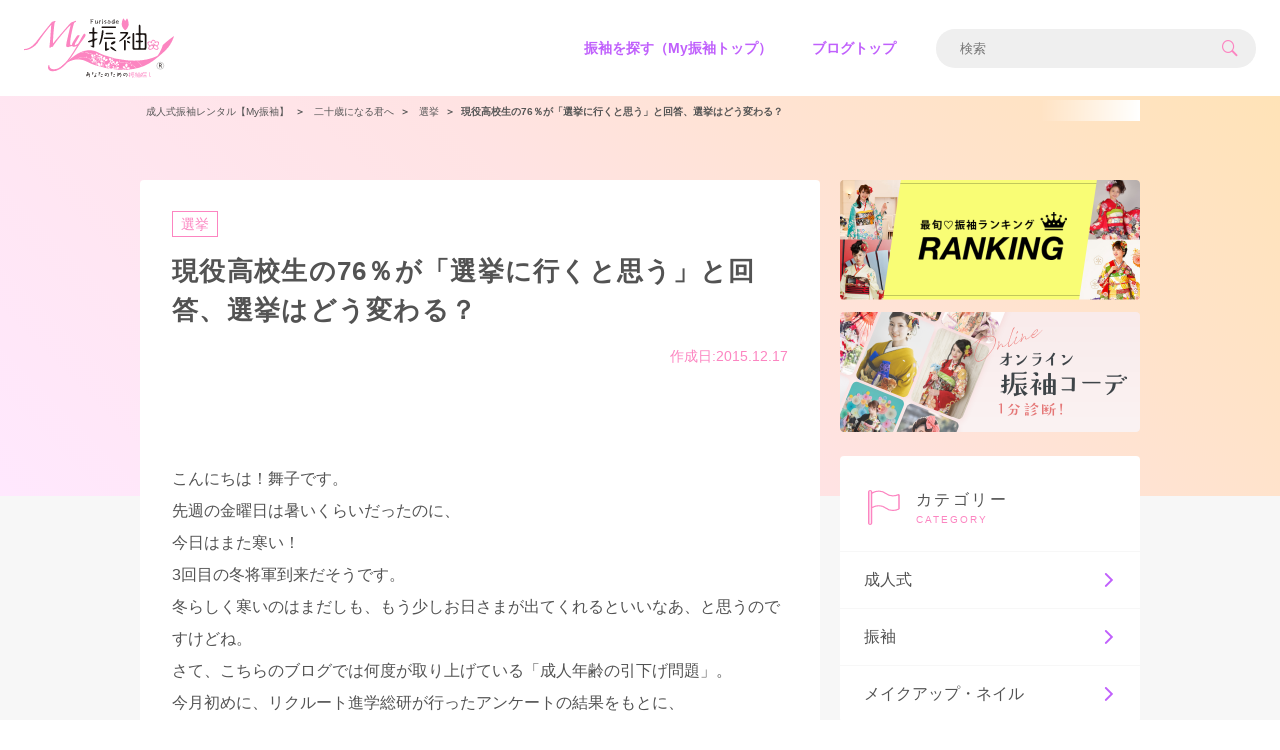

--- FILE ---
content_type: text/html; charset=UTF-8
request_url: https://myfurisode.com/blog/2997/%E7%8F%BE%E5%BD%B9%E9%AB%98%E6%A0%A1%E7%94%9F%E3%81%AE76%EF%BC%85%E3%81%8C%E3%80%8C%E9%81%B8%E6%8C%99%E3%81%AB%E8%A1%8C%E3%81%8F%E3%81%A8%E6%80%9D%E3%81%86%E3%80%8D%E3%81%A8%E5%9B%9E%E7%AD%94%E3%80%81
body_size: 15302
content:
<!doctype html><html><head> <meta charset="utf-8"><meta http-equiv="X-UA-Compatible" content="IE=edge"><meta name="viewport" content="width=device-width, initial-scale=1, maximum-scale=1.0, user-scalable=0, viewport-fit=cover"> <title>現役高校生の76％が「選挙に行くと思う」と回答、選挙はどう変わる？ | My振袖</title><script src="/responsive/build/js/jquery.min.js?id=8fb8fee4fcc3cc86ff6c724154c49c42" defer></script> <meta name="keywords" content="成人式,振袖,レンタル,前撮り,メイク,ヘアアレンジ,二十歳"> <meta name="description" content="こんにちは！舞子です。 先週の金曜日は暑いくらいだったのに、 今日はまた寒い！ 3回目の冬将軍到来だそうです。 冬らしく寒いのはまだしも、もう少しお日さまが出て "> <link rel="canonical" href="https://myfurisode.com/blog/2997/%E7%8F%BE%E5%BD%B9%E9%AB%98%E6%A0%A1%E7%94%9F%E3%81%AE76%EF%BC%85%E3%81%8C%E3%80%8C%E9%81%B8%E6%8C%99%E3%81%AB%E8%A1%8C%E3%81%8F%E3%81%A8%E6%80%9D%E3%81%86%E3%80%8D%E3%81%A8%E5%9B%9E%E7%AD%94%E3%80%81"><link rel="stylesheet" media="all" href="/responsive/build/css/app.css?id=b340d023f72ebbaa0fe6bc5a2788437f"><link rel="shortcut icon" href="/favicon.ico"><meta name="format-detection" content="telephone=no"><meta name="referrer" content="unsafe-url"> <meta property="og:title" content="現役高校生の76％が「選挙に行くと思う」と回答、選挙はどう変わる？ | My振袖" /> <meta property="og:description" content="こんにちは！舞子です。 先週の金曜日は暑いくらいだったのに、 今日はまた寒い！ 3回目の冬将軍到来だそうです。 冬らしく寒いのはまだしも、もう少しお日さまが出て " /><meta property="og:locale" content="ja_JP" /><meta property="og:type" content="website" /> <meta property="og:url" content="https://myfurisode.com/blog/2997/%E7%8F%BE%E5%BD%B9%E9%AB%98%E6%A0%A1%E7%94%9F%E3%81%AE76%EF%BC%85%E3%81%8C%E3%80%8C%E9%81%B8%E6%8C%99%E3%81%AB%E8%A1%8C%E3%81%8F%E3%81%A8%E6%80%9D%E3%81%86%E3%80%8D%E3%81%A8%E5%9B%9E%E7%AD%94%E3%80%81" /> <meta property="og:image" content="https://myfurisode.com/responsive/img/siteimage.jpg" /><meta property="og:site_name" content="My振袖" /><meta property="fb:app_id" content="299762550067852" /><meta name="twitter:card" content="summary_large_image"><meta name="twitter:site" content="@myfurisode"> <meta property="twitter:title" content="現役高校生の76％が「選挙に行くと思う」と回答、選挙はどう変わる？ | My振袖" /> <meta property="twitter:description" content="こんにちは！舞子です。 先週の金曜日は暑いくらいだったのに、 今日はまた寒い！ 3回目の冬将軍到来だそうです。 冬らしく寒いのはまだしも、もう少しお日さまが出て " /> <meta property="twitter:image:src" content="https://myfurisode.com/responsive/img/siteimage.jpg" /><link rel="apple-touch-icon" sizes="300x300" href="https://myfurisode.com/responsive/img/apple-touch-icon.png"><link rel="apple-touch-icon-precomposed" sizes="300x300" href="https://myfurisode.com/responsive/img/apple-touch-icon.png"><script src="/responsive/build/js/sentry.js?id=ab32ec06afba49c39bcdd89bc67dcfbd" defer></script><script>
  (function(w, d, s, l, i) {
    w[l] = w[l] || [];
    w[l].push({
      'gtm.start': new Date().getTime(),
      event: 'gtm.js'
    });
    var f = d.getElementsByTagName(s)[0],
      j = d.createElement(s),
      dl = l != 'dataLayer' ? '&l=' + l : '';
    j.async = true;
    j.src = '//www.googletagmanager.com/gtm.js?id=' + i + dl;
    f.parentNode.insertBefore(j, f);
  })(window, document, 'script', 'dataLayer', 'GTM-T7N3B6');
</script><script>
  (function(w, d, t, r, u) {
    var f, n, i;
    w[u] = w[u] || [], f = function() {
        var o = {
          ti: "187085254",
          enableAutoSpaTracking: true
        };
        o.q = w[u], w[u] = new UET(o), w[u].push("pageLoad")
      },
      n = d.createElement(t), n.src = r, n.async = 1, n.onload = n.onreadystatechange = function() {
        var s = this.readyState;
        s && s !== "loaded" && s !== "complete" || (f(), n.onload = n.onreadystatechange = null)
      },
      i = d.getElementsByTagName(t)[0], i.parentNode.insertBefore(n, i)
  })
  (window, document, "script", "//bat.bing.com/bat.js", "uetq");
</script><script type='text/javascript'>
  var googletag = googletag || {};
  googletag.cmd = googletag.cmd || [];
  (function() {
    var gads = document.createElement('script');
    gads.async = true;
    gads.type = 'text/javascript';
    var useSSL = 'https:' == document.location.protocol;
    gads.src = (useSSL ? 'https:' : 'http:') +
      '//www.googletagservices.com/tag/js/gpt.js';
    var node = document.getElementsByTagName('script')[0];
    node.parentNode.insertBefore(gads, node);
  })();
</script><script type='text/javascript'>
  googletag.cmd.push(function() {
    googletag.defineSlot('/8810218/Myfurisode_PC_TP-T', [200, 200], 'div-gpt-ad-1359079554434-0').addService(
      googletag.pubads());

    googletag.defineSlot('/8810218/Myfurisode_TP-A', [300, 200], 'div-gpt-ad-1359079554434-3').addService(googletag
      .pubads());
    //今後広告主がつく可能性があるため、削除はせずにコメントアウト
    // googletag.defineSlot('/8810218/Myfurisode_TP-B', [300, 200], 'div-gpt-ad-1543574128320-0').addService(googletag
    //   .pubads());
    googletag.defineSlot('/8810218/Myfurisode_TP-C', [200, 200], 'div-gpt-ad-1563760716381-0').addService(googletag
      .pubads());

    googletag.defineSlot('/8810218/Myfurisode_Vote', [
      [300, 70],
      [675, 100]
    ], 'div-gpt-ad-1677650682987-0').addService(googletag.pubads());
    googletag.defineSlot('/8810218/Myfurisode_Costume_middle', [
      [300, 70],
      [675, 100]
    ], 'div-gpt-ad-1677650713170-0').addService(googletag.pubads());
    googletag.defineSlot('/8810218/Myfurisode_Costume_footer', [
      [675, 100],
      [300, 70]
    ], 'div-gpt-ad-1677650769465-0').addService(googletag.pubads());

    googletag.defineSlot('/8810218/Myfurisode_area_1', [
      [300, 100],
      [675, 100]
    ], 'div-gpt-ad-1679648272315-0').addService(googletag.pubads());
    googletag.defineSlot('/8810218/Myfurisode_area_2', [
      [300, 100],
      [675, 100]
    ], 'div-gpt-ad-1679648419399-0').addService(googletag.pubads());

    googletag.defineSlot('/8810218/Myfurisode_PC_EL-A', [300, 150], 'div-gpt-ad-1432894238127-0').addService(
      googletag.pubads());
    googletag.defineSlot('/8810218/Myfurisode_PC_EL-B', [300, 150], 'div-gpt-ad-1432894238127-1').addService(
      googletag.pubads());
    googletag.defineSlot('/8810218/event_header_banner', [300, 100], 'div-gpt-ad-1614736880854-0').addService(
      googletag.pubads());

    googletag.defineSlot('/8810218/My振袖_地域バナー_神奈川', [155, 90], 'div-gpt-ad-1359079554434-5').addService(googletag
      .pubads());

    googletag.defineSlot('/8810218/Myfurisode_area_weddingbox', [675, 100], 'div-gpt-ad-1543578415442-0')
      .addService(googletag.pubads());
    googletag.defineSlot('/8810218/Myfurisode_area_footer', [675, 100], 'div-gpt-ad-1608260532413-0').addService(
      googletag.pubads());

    googletag.defineSlot('/8810218/myfurisode_sp_footer_mykyujin', [300, 70], 'div-gpt-ad-1595825273143-0')
      .addService(googletag.pubads());
    googletag.defineSlot('/8810218/Myfurisode_SM_Footer_7', [300, 100], 'div-gpt-ad-1559297292601-0').addService(
      googletag.pubads());

    googletag.pubads().enableSingleRequest();
    googletag.enableServices();
  });
</script> <link rel="preconnect" href="https://fonts.googleapis.com"> <link rel="preconnect" href="https://fonts.gstatic.com" crossorigin> <link href="https://fonts.googleapis.com/css2?family=Hina+Mincho&display=swap" rel="stylesheet"></head><body> <div id="container"> <div class="js-overlay"></div> <header class="header header--blog"> <div class="header--blog__logo-wrapper"> <a href="/" class="header--blog__logo"> <img src="https://myfurisode.com/responsive/img/common/logo/logo_myfurisode.svg" width="150" height="60" alt="成人式の振袖着物選びならMy振袖" /> </a> </div> <div class="header--blog__after"> <a href="https://myfurisode.com" class="header--blog__link u-pc-only">振袖を探す（My振袖トップ）</a> <a href="https://myfurisode.com/blog" class="header--blog__link">ブログトップ</a> <div class="keyword-search keyword-search--blog u-pc-only"> <form method="GET" action="https://myfurisode.com/blog" accept-charset="UTF-8"> <input placeholder="検索" class="keyword-search__text keyword-search--blog__text" name="s" type="text" value=""> <button class="keyword-search--blog__icon icon-search" type="submit"></button> </form> </div> <div class="keyword-search keyword-search--blog js-modal-normal-open u-sp-only" data-target-modal="blog-search"> <span class="keyword-search--blog__icon icon-search"></span> </div> </div></header><div class="modal-normal modal-normal--consumer js-modal-normal" data-modal-name="blog-search"> <div class="modal-normal__background js-modal-normal-close"></div> <div class="modal-normal__body"> <div class="modal-normal__cancel js-modal-normal-close"><span class="icon-moon icon-x"></span></div> <div class="modal-normal__inner"> <div class="modal-normal__contents"> <div class="keyword-search keyword-search--blog"> <form method="GET" action="https://myfurisode.com/blog" accept-charset="UTF-8"> <input placeholder="検索" class="keyword-search__text keyword-search--blog__text" name="s" type="text" value=""> <button class="button-large button-large--primary icon-search" type="submit">検索する</button> </form> </div> </div> </div> </div></div> <div id="vue-app"> <div class="blog"> <div class="blog__sub-header-detail"> <div class="blog__breadcrumb-wrapper"> <div id="topicPath"> <div class="topicPath-box"> <div class="breadcrumb-box"> <div id="breadcrumb"> <div class="container"> <ol itemscope itemtype="http://schema.org/BreadcrumbList"> <li itemprop="itemListElement" itemscope itemtype="https://schema.org/ListItem" > <a itemtype="https://schema.org/Thing" itemprop="item" href="https://myfurisode.com"> <span itemprop="name">成人式振袖レンタル【My振袖】</span></a> <meta itemprop="position" content="1" /> </li> <li itemprop="itemListElement" itemscope itemtype="https://schema.org/ListItem" > <span class="separator">＞</span> <a itemtype="https://schema.org/Thing" itemprop="item" href="https://myfurisode.com/blog"> <span itemprop="name">二十歳になる君へ</span></a> <meta itemprop="position" content="2" /> </li> <li itemprop="itemListElement" itemscope itemtype="https://schema.org/ListItem" > <span class="separator">＞</span> <a itemtype="https://schema.org/Thing" itemprop="item" href="https://myfurisode.com/blog/category/%E9%81%B8%E6%8C%99"> <span itemprop="name">選挙</span></a> <meta itemprop="position" content="3" /> </li> <li > <span class="separator">＞</span> 現役高校生の76％が「選挙に行くと思う」と回答、選挙はどう変わる？ </li> </ol> </div> </div> </div> </div> </div> </div> </div> <div class="blog__main-section blog__main-section--detail"> <div class="blog__contents-wrapper"> <div class="blog__detail-body"> <div class="blog__detail-head"> <blog-category-tag url="https://myfurisode.com/blog/category/%E9%81%B8%E6%8C%99"> 選挙 </blog-category-tag> <h1 class="blog__detail-head-title">現役高校生の76％が「選挙に行くと思う」と回答、選挙はどう変わる？</h1> <p class="blog__detail-head-date-wrapper"> <span class="blog__detail-head-date">作成日:2015.12.17</span> </p> </div> <div class="blog__detail-contents"> <blog-detail-contents lead="&lt;p&gt;こんにちは！舞子です。&lt;br /&gt;
先週の金曜日は暑いくらいだったのに、&lt;br /&gt;
今日はまた寒い！&lt;br /&gt;
3回目の冬将軍到来だそうです。&lt;br /&gt;
冬らしく寒いのはまだしも、もう少しお日さまが出てくれるといいなあ、と思うのですけどね。&lt;/p&gt;
&lt;p&gt;さて、こちらのブログでは何度が取り上げている「成人年齢の引下げ問題」。&lt;br /&gt;
今月初めに、リクルート進学総研が行ったアンケートの結果をもとに、&lt;br /&gt;
選挙年齢、および成人年齢の引下げについて再び考えてみたいと思います。&lt;/p&gt;
&lt;p&gt;&lt;!--more--&gt;&lt;/p&gt;
&lt;p&gt;12月7日にリクルート進学総研が発表したアンケート結果によると、&lt;br /&gt;
現役高校生のうち、76％が選挙権を取得したら「選挙に行くと思う」と答えているようです。&lt;br /&gt;
（リクルート進学総研「&lt;a href=&quot;http://souken.shingakunet.com/research/2015_kati.pdf&quot; target=&quot;_blank&quot;&gt;高校生価値意識調査2015&lt;/a&gt;」より）&lt;/p&gt;
&lt;p&gt;&lt;img loading=&quot;lazy&quot; decoding=&quot;async&quot; class=&quot;alignleft wp-image-3000&quot; src=&quot;https://myfurisode.com/blog/wp-content/uploads/2015/12/senkyo.jpg&quot; alt=&quot;選挙に行く？&quot; width=&quot;600&quot; height=&quot;211&quot; /&gt;&lt;/p&gt;
&lt;p&gt;こちらのグラフを見ると、特に男子の方が関心が高いようですね。&lt;br /&gt;
「国や地方の政治に関心があるか？」という設問に対しても、&lt;br /&gt;
男子の方が関心のある方の割合が多いようです。&lt;/p&gt;
&lt;p&gt;一方で、政治課題別に興味・関心のあることを聞いてみると、&lt;br /&gt;
「アベノミクス」「新エネルギー」については男子の方が興味・関心が高く、&lt;br /&gt;
「消費税増税」「子ども・子育て支援」「医療・介護対策」「女性活躍推進」&lt;br /&gt;
「若者雇用対策」「被災者支援」では女子のほうが興味・関心が高い結果となりました。&lt;br /&gt;
特に「子ども・子育て支援」と「女性活躍推進」では、&lt;br /&gt;
男子より女子のほうが20ポイント以上高い結果でした。&lt;br /&gt;
やはり将来の身近な問題として捉えている女子のほうが関心は高いですよね！&lt;br /&gt;
また一般的に女性の方が現実的で、生活に密着するテーマに関心がある傾向があるので、&lt;br /&gt;
それが高校生の皆さんの意見としても反映されているように感じました。&lt;/p&gt;
&lt;p&gt;さて、現役高校生の76％が数年後に選挙権を得て投票に行くと、&lt;br /&gt;
若者の投票率向上に繋がるでしょうか？&lt;br /&gt;
舞子は、少なくとも一時的には10代の増加分含め、&lt;br /&gt;
10〜20代の投票率は上がっていくのではと思っています。&lt;br /&gt;
でも、その後彼らにずっと投票し続けてもらう、&lt;br /&gt;
そして新たに選挙権を獲得する人たちにも選挙に参加してもらうためには、&lt;/p&gt;
&lt;p&gt;「投票に行くと、自分が世の中に影響を与えていると実感できる」&lt;br /&gt;
「自分も社会の構成員として自覚を持たなければ」&lt;/p&gt;
&lt;p&gt;と感じてもらう必要があると思っています。&lt;br /&gt;
最初は興味半分で投票に行っていた人も、&lt;br /&gt;
継続して投票に行ってもらうようにしていかなくてはなりませんね。&lt;/p&gt;
&lt;p&gt;ただ、若者の投票率をあげる一番の方法は、&lt;br /&gt;
インターネット投票の導入だと思うんですよね〜。&lt;br /&gt;
技術的には実現可能だと思うのですが、なんでそうならないんでしょうか。&lt;/p&gt;
&lt;p&gt;&lt;strong&gt;&lt;span style=&quot;color: #ff00ff;&quot;&gt;&lt;a href=&quot;https://myfurisode.com&quot;&gt;&lt;span style=&quot;color: #ff00ff;&quot;&gt;◆日本最大の振袖情報サイトMy振袖ドットコム◆&lt;/span&gt;&lt;/a&gt;&lt;/span&gt;&lt;/strong&gt;&lt;/p&gt;
" table-of-content="[]" main=""></blog-detail-contents> </div> <div class="blog__detail-foot"> <div class="blog__detail-foot-sns"> <p class="blog__detail-foot-sns-title">SHARE</p> <ul class="blog__detail-foot-sns-list"> <li class="blog__detail-foot-sns-list-item"> <a href="https://twitter.com/share?url=http%3A%2F%2Fmyfurisode.com%2Fblog%2F2997%2F%25E7%258F%25BE%25E5%25BD%25B9%25E9%25AB%2598%25E6%25A0%25A1%25E7%2594%259F%25E3%2581%25AE76%25EF%25BC%2585%25E3%2581%258C%25E3%2580%258C%25E9%2581%25B8%25E6%258C%2599%25E3%2581%25AB%25E8%25A1%258C%25E3%2581%258F%25E3%2581%25A8%25E6%2580%259D%25E3%2581%2586%25E3%2580%258D%25E3%2581%25A8%25E5%259B%259E%25E7%25AD%2594%25E3%2580%2581&text=%E7%8F%BE%E5%BD%B9%E9%AB%98%E6%A0%A1%E7%94%9F%E3%81%AE76%EF%BC%85%E3%81%8C%E3%80%8C%E9%81%B8%E6%8C%99%E3%81%AB%E8%A1%8C%E3%81%8F%E3%81%A8%E6%80%9D%E3%81%86%E3%80%8D%E3%81%A8%E5%9B%9E%E7%AD%94%E3%80%81%E9%81%B8%E6%8C%99%E3%81%AF%E3%81%A9%E3%81%86%E5%A4%89%E3%82%8F%E3%82%8B%EF%BC%9F" target="_blank" rel="nofollow noopener noreferrer" class="blog__detail-twitter icon-twitter"></a> </li> <li class="blog__detail-foot-sns-list-item"> <a href="https://social-plugins.line.me/lineit/share?url=http://myfurisode.com/blog/2997/%E7%8F%BE%E5%BD%B9%E9%AB%98%E6%A0%A1%E7%94%9F%E3%81%AE76%EF%BC%85%E3%81%8C%E3%80%8C%E9%81%B8%E6%8C%99%E3%81%AB%E8%A1%8C%E3%81%8F%E3%81%A8%E6%80%9D%E3%81%86%E3%80%8D%E3%81%A8%E5%9B%9E%E7%AD%94%E3%80%81&text=現役高校生の76％が「選挙に行くと思う」と回答、選挙はどう変わる？" target="_blank" rel="nofollow noopener noreferrer" class="blog__detail-line icon-Line"></a> </li> </ul> </div> <div class="blog__detail-foot-author"> <p class="blog__detail-foot-author-title">この記事を書いた人</p> <div class="blog__detail-foot-author-box"> <div class="blog__detail-foot-author-img-wrapper"> <img src="https://myfurisode.com/responsive/img/common/logo/logo_myfurisode.svg" alt="My振袖" class="blog__detail-foot-author-img"> </div> <div class="blog__detail-foot-author-info"> <p class="blog__detail-foot-author-name">My振袖ドットコムスタッフ</p> <p class="blog__detail-foot-author-description">日本一の振袖ショップのポータルサイト『<a href="https://myfurisode.com">My振袖ドットコム</a>』のスタッフです。成人式を迎える皆さんに向けて、振袖・成人式で必要なことやお役立ち情報を皆様にお伝えしています。</p> </div> </div> </div></div> </div> <div class="u-pc-only"> <aside class="blog__side-menu"> <div class="blog__side-menu-banner-area"> <a href="https://myfurisode.com/vote" class="blog__side-menu-banner-item u-pc-only"> <img src="https://myfurisode.com/responsive/img/common/banner-ranking.png" alt="振袖ランキング" width="300" height="120"> </a> <a href="https://myfurisode.com/online-coorde" class="blog__side-menu-banner-item"> <img src="https://myfurisode.com/responsive/img/common/banner-online-coorde.png" alt="オンライン振袖コーデ 1分診断" width="300" height="120"> </a> </div> <div class="blog__side-menu-item"> <div class="blog__side-menu-item-head"> <img src="https://myfurisode.com/responsive/img/blog/icon_category.svg" alt="カテゴリーの画像" class="blog__side-menu-item-img"> <div class="blog__side-menu-item-title"> <p class="blog__side-menu-item-title-ja">カテゴリー</p> <p class="blog__side-menu-item-title-en">CATEGORY</p> </div> </div> <ul class="blog__side-menu-item-list"> <li class="blog__side-menu-item-list-item"><a href="https://myfurisode.com/blog?category=%E6%88%90%E4%BA%BA%E5%BC%8F">成人式<span class="blog__side-menu-item-list-item-icon icon-right"></span></a></li> <li class="blog__side-menu-item-list-item"><a href="https://myfurisode.com/blog?category=%E6%8C%AF%E8%A2%96">振袖<span class="blog__side-menu-item-list-item-icon icon-right"></span></a></li> <li class="blog__side-menu-item-list-item"><a href="https://myfurisode.com/blog?category=%E3%83%A1%E3%82%A4%E3%82%AF%E3%82%A2%E3%83%83%E3%83%97%E3%83%BB%E3%83%8D%E3%82%A4%E3%83%AB">メイクアップ・ネイル<span class="blog__side-menu-item-list-item-icon icon-right"></span></a></li> </ul> </div> <div class="blog__side-menu-item"> <div class="blog__side-menu-item-head"> <img src="https://myfurisode.com/responsive/img/blog/icon_ranking.svg" alt="ランキングの画像" class="blog__side-menu-item-img"> <div class="blog__side-menu-item-title"> <p class="blog__side-menu-item-title-ja">ランキング</p> <p class="blog__side-menu-item-title-en">RANKING</p> </div> </div> <div class="blog__ranking-list"> <article-item title="【2025年版】振袖購入の最新相場は？購入のメリット・デメリット、注意点も解説" url="https://myfurisode.com/blog/5930/post-5930" date="2025.08.22" update="2025.08.22" thumbnail-url="https://myfurisode.com/blog/wp-content/uploads/2023/04/AdobeStock_591405167.jpeg" :rank="1"></article-item> <article-item title="成人式では派手目の化粧がマル！振袖メイクのポイント" url="https://myfurisode.com/blog/5114/makeup-for-furisode" date="2018.10.14" update="2020.10.28" thumbnail-url="https://myfurisode.com/blog/wp-content/uploads/2018/10/630714.jpg" :rank="2"></article-item> <article-item title="成人式の前撮りのメイクはどうする？自分でやる？アイメイクのやり方やプロへの頼み方もご紹介" url="https://myfurisode.com/blog/5386/make-up-for-pre-taken-photos" date="2018.12.12 " update="2022.09.27" thumbnail-url="https://myfurisode.com/blog/wp-content/uploads/2018/12/1066500.jpg" :rank="3"></article-item> <article-item title="成人式振袖レンタル費用相場【2025年最新版】レンタルのメリット・デメリット、価格に差がある理由も解説！" url="https://myfurisode.com/blog/5103/price-of-furisode-rental" date="2025.08.22" update="2025.08.22" thumbnail-url="https://myfurisode.com/blog/wp-content/uploads/2018/10/AdobeStock_442650173-e1680143037844.jpeg" :rank="4"></article-item> <article-item title="【2025年最新版】成人式前撮りの費用相場は？プラン別の特徴や注意ポイントも解説" url="https://myfurisode.com/blog/5203/price-for-pre-taken-photos" date="2025.08.22" update="2025.08.22" thumbnail-url="https://myfurisode.com/blog/wp-content/uploads/2018/11/893565.jpg" :rank="5"></article-item> </div> </div> </aside> </div> </div> <div class="blog__detail-related"> <div class="nav-title"> <p class="nav-title__inner">関連記事<span class="nav-title__sub">RELATED</span></p> </div> <div class="blog__detail-related-posts-wrapper"> <article-item title="来夏の参議院選挙から投票年齢が18歳に！成人年齢は！？" thumbnail-url="https://myfurisode.com/blog/wp-content/uploads/2015/06/110255.jpg" url="https://myfurisode.com/blog/2413/%e6%9d%a5%e5%a4%8f%e3%81%ae%e5%8f%82%e8%ad%b0%e9%99%a2%e9%81%b8%e6%8c%99%e3%81%8b%e3%82%89%e6%8a%95%e7%a5%a8%e5%b9%b4%e9%bd%a2%e3%81%8c18%e6%ad%b3%e3%81%ab%ef%bc%81%e6%88%90%e4%ba%ba%e5%b9%b4%e9%bd%a2" update="2015.08.11" date="2015.06.19"></article-item> <article-item title="12月14日（日）は衆議院選挙です！" thumbnail-url="https://myfurisode.com/blog/wp-content/uploads/2014/12/7a74f68d5182e1e142156dac20614f2e.jpg" url="https://myfurisode.com/blog/2020/12%e6%9c%8814%e6%97%a5%ef%bc%88%e6%97%a5%ef%bc%89%e3%81%af%e8%a1%86%e8%ad%b0%e9%99%a2%e9%81%b8%e6%8c%99%e3%81%a7%e3%81%99%ef%bc%81" update="2015.08.11" date="2014.12.11"></article-item> <article-item title="成人年齢が18歳になるかもしれないお話" thumbnail-url="" url="https://myfurisode.com/blog/1901/%e6%88%90%e4%ba%ba%e5%b9%b4%e9%bd%a2%e3%81%8c18%e6%ad%b3%e3%81%ab%e3%81%aa%e3%82%8b%e3%81%8b%e3%82%82%e3%81%97%e3%82%8c%e3%81%aa%e3%81%84%e3%81%8a%e8%a9%b1" update="2015.08.11" date="2014.11.18"></article-item> </div> </div> </div> <div class="blog__detail-ranking-area"> <div class="blog__detail-ranking-area-inner"> <div class="blog__detail-ranking-area-title"> <span class="blog__detail-ranking-area-title-ja">みんなの振袖ランキング</span> <span class="blog__detail-ranking-area-title-en">FURISODE RANKING</span> </div> <p class="blog__detail-ranking-area-text">国内最大の振袖探しポータルサイト<br class="u-sp-only">「My振袖」での振袖の人気ランキングを<br class="u-sp-only">ご紹介！</p> <ul class="blog__detail-costume-list"> <costume-item :costume="{&quot;id&quot;:40536,&quot;shopId&quot;:null,&quot;shopName&quot;:null,&quot;groupName&quot;:&quot;TAKAZEN&quot;,&quot;groupKey&quot;:&quot;TAKAZEN&quot;,&quot;name&quot;:&quot;TAKAZEN\u30aa\u30ea\u30b8\u30ca\u30eb\u914d\u8272\u3000\u83ef\u5f92\u7136\u00d7\u5409\u6728\u5343\u6c99\u90fd\u30d6\u30e9\u30f3\u30c9\u632f\u8896\u3000\u767d\u5730\/\u30d4\u30f3\u30af\u3000\u304b\u308f\u3044\u3089\u3057\u3044\u3000\u306f\u3093\u306a\u308a\u3000\u4e0a\u54c1\u3000\u4eba\u3068\u88ab\u3089\u306a\u3044\u3010\u901a\u8ca9\u53ef\u3011K1272&quot;,&quot;color1&quot;:{&quot;key&quot;:1,&quot;value&quot;:&quot;\u767d&quot;},&quot;type&quot;:{&quot;key&quot;:1,&quot;value&quot;:&quot;\u53e4\u5178&quot;},&quot;pattern&quot;:{&quot;key&quot;:2,&quot;value&quot;:&quot;\u82b1&quot;},&quot;isPr&quot;:false,&quot;rentalAmount&quot;:262900,&quot;purchaseAmount&quot;:583000,&quot;attached&quot;:{&quot;costumeImages&quot;:[{&quot;large&quot;:{&quot;url&quot;:&quot;https:\/\/myfurisode.s3-ap-northeast-1.amazonaws.com\/groups\/22_3hdz5d33s2wkr6ot\/costumes\/40536\/image-1-wjuilzft-large.jpg&quot;,&quot;width&quot;:640,&quot;height&quot;:960},&quot;original&quot;:{&quot;url&quot;:&quot;https:\/\/myfurisode.s3-ap-northeast-1.amazonaws.com\/groups\/22_3hdz5d33s2wkr6ot\/costumes\/40536\/image-1-wjuilzft-original.jpg&quot;,&quot;width&quot;:683,&quot;height&quot;:1025},&quot;thumb&quot;:{&quot;url&quot;:&quot;https:\/\/myfurisode.s3-ap-northeast-1.amazonaws.com\/groups\/22_3hdz5d33s2wkr6ot\/costumes\/40536\/image-1-wjuilzft-thumb.jpg&quot;,&quot;width&quot;:320,&quot;height&quot;:480}},{&quot;large&quot;:{&quot;url&quot;:&quot;https:\/\/myfurisode.s3-ap-northeast-1.amazonaws.com\/groups\/22_3hdz5d33s2wkr6ot\/costumes\/40536\/image-2-hyh5dmmi-large.jpg&quot;,&quot;width&quot;:640,&quot;height&quot;:961},&quot;original&quot;:{&quot;url&quot;:&quot;https:\/\/myfurisode.s3-ap-northeast-1.amazonaws.com\/groups\/22_3hdz5d33s2wkr6ot\/costumes\/40536\/image-2-hyh5dmmi-original.jpg&quot;,&quot;width&quot;:750,&quot;height&quot;:1126},&quot;thumb&quot;:{&quot;url&quot;:&quot;https:\/\/myfurisode.s3-ap-northeast-1.amazonaws.com\/groups\/22_3hdz5d33s2wkr6ot\/costumes\/40536\/image-2-hyh5dmmi-thumb.jpg&quot;,&quot;width&quot;:320,&quot;height&quot;:480}},{&quot;large&quot;:{&quot;url&quot;:&quot;https:\/\/myfurisode.s3-ap-northeast-1.amazonaws.com\/groups\/22_3hdz5d33s2wkr6ot\/costumes\/40536\/image-3-rjqszzoo-large.jpg&quot;,&quot;width&quot;:640,&quot;height&quot;:961},&quot;original&quot;:{&quot;url&quot;:&quot;https:\/\/myfurisode.s3-ap-northeast-1.amazonaws.com\/groups\/22_3hdz5d33s2wkr6ot\/costumes\/40536\/image-3-rjqszzoo-original.jpg&quot;,&quot;width&quot;:750,&quot;height&quot;:1126},&quot;thumb&quot;:{&quot;url&quot;:&quot;https:\/\/myfurisode.s3-ap-northeast-1.amazonaws.com\/groups\/22_3hdz5d33s2wkr6ot\/costumes\/40536\/image-3-rjqszzoo-thumb.jpg&quot;,&quot;width&quot;:320,&quot;height&quot;:480}}]},&quot;rankingNumber&quot;:1}"> </costume-item> <costume-item :costume="{&quot;id&quot;:38298,&quot;shopId&quot;:213,&quot;shopName&quot;:null,&quot;groupName&quot;:null,&quot;groupKey&quot;:null,&quot;name&quot;:&quot;edel&quot;,&quot;color1&quot;:{&quot;key&quot;:3,&quot;value&quot;:&quot;\u9ed2&quot;},&quot;type&quot;:{&quot;key&quot;:2,&quot;value&quot;:&quot;\u30a8\u30ec\u30ac\u30f3\u30c8&quot;},&quot;pattern&quot;:{&quot;key&quot;:15,&quot;value&quot;:&quot;\u305d\u306e\u4ed6&quot;},&quot;isPr&quot;:false,&quot;rentalAmount&quot;:104500,&quot;purchaseAmount&quot;:294800,&quot;attached&quot;:{&quot;costumeImages&quot;:[{&quot;large&quot;:{&quot;url&quot;:&quot;https:\/\/myfurisode.s3-ap-northeast-1.amazonaws.com\/shops\/0\/213_3a93b370341d31dfa096\/costumes\/38298\/image-1-svkczrzr-large.jpg&quot;,&quot;width&quot;:640,&quot;height&quot;:959},&quot;original&quot;:{&quot;url&quot;:&quot;https:\/\/myfurisode.s3-ap-northeast-1.amazonaws.com\/shops\/0\/213_3a93b370341d31dfa096\/costumes\/38298\/image-1-svkczrzr-original.jpg&quot;,&quot;width&quot;:4255,&quot;height&quot;:6376},&quot;thumb&quot;:{&quot;url&quot;:&quot;https:\/\/myfurisode.s3-ap-northeast-1.amazonaws.com\/shops\/0\/213_3a93b370341d31dfa096\/costumes\/38298\/image-1-svkczrzr-thumb.jpg&quot;,&quot;width&quot;:320,&quot;height&quot;:480}},{&quot;large&quot;:{&quot;url&quot;:&quot;https:\/\/myfurisode.s3-ap-northeast-1.amazonaws.com\/shops\/0\/213_3a93b370341d31dfa096\/costumes\/38298\/image-2-2q3zb0af-large.jpg&quot;,&quot;width&quot;:640,&quot;height&quot;:959},&quot;original&quot;:{&quot;url&quot;:&quot;https:\/\/myfurisode.s3-ap-northeast-1.amazonaws.com\/shops\/0\/213_3a93b370341d31dfa096\/costumes\/38298\/image-2-2q3zb0af-original.jpg&quot;,&quot;width&quot;:4538,&quot;height&quot;:6801},&quot;thumb&quot;:{&quot;url&quot;:&quot;https:\/\/myfurisode.s3-ap-northeast-1.amazonaws.com\/shops\/0\/213_3a93b370341d31dfa096\/costumes\/38298\/image-2-2q3zb0af-thumb.jpg&quot;,&quot;width&quot;:320,&quot;height&quot;:480}},{&quot;large&quot;:{&quot;url&quot;:&quot;https:\/\/myfurisode.s3-ap-northeast-1.amazonaws.com\/shops\/0\/213_3a93b370341d31dfa096\/costumes\/38298\/image-3-ctuwb108-large.jpg&quot;,&quot;width&quot;:640,&quot;height&quot;:959},&quot;original&quot;:{&quot;url&quot;:&quot;https:\/\/myfurisode.s3-ap-northeast-1.amazonaws.com\/shops\/0\/213_3a93b370341d31dfa096\/costumes\/38298\/image-3-ctuwb108-original.jpg&quot;,&quot;width&quot;:4255,&quot;height&quot;:6376},&quot;thumb&quot;:{&quot;url&quot;:&quot;https:\/\/myfurisode.s3-ap-northeast-1.amazonaws.com\/shops\/0\/213_3a93b370341d31dfa096\/costumes\/38298\/image-3-ctuwb108-thumb.jpg&quot;,&quot;width&quot;:320,&quot;height&quot;:480}}]},&quot;rankingNumber&quot;:2}"> </costume-item> <costume-item :costume="{&quot;id&quot;:68655,&quot;shopId&quot;:4757,&quot;shopName&quot;:null,&quot;groupName&quot;:null,&quot;groupKey&quot;:null,&quot;name&quot;:&quot;og0003&quot;,&quot;color1&quot;:{&quot;key&quot;:5,&quot;value&quot;:&quot;\u30d4\u30f3\u30af&quot;},&quot;type&quot;:{&quot;key&quot;:1,&quot;value&quot;:&quot;\u53e4\u5178&quot;},&quot;pattern&quot;:{&quot;key&quot;:2,&quot;value&quot;:&quot;\u82b1&quot;},&quot;isPr&quot;:false,&quot;rentalAmount&quot;:88000,&quot;purchaseAmount&quot;:290000,&quot;attached&quot;:{&quot;costumeImages&quot;:[{&quot;large&quot;:{&quot;url&quot;:&quot;https:\/\/myfurisode.s3-ap-northeast-1.amazonaws.com\/shops\/4\/4757_lkh9rcbj7mhzmrmtub6a\/costumes\/68655\/image-1-yjrjtekw-large.jpg&quot;,&quot;width&quot;:640,&quot;height&quot;:857},&quot;original&quot;:{&quot;url&quot;:&quot;https:\/\/myfurisode.s3-ap-northeast-1.amazonaws.com\/shops\/4\/4757_lkh9rcbj7mhzmrmtub6a\/costumes\/68655\/image-1-yjrjtekw-original.jpg&quot;,&quot;width&quot;:1080,&quot;height&quot;:1446},&quot;thumb&quot;:{&quot;url&quot;:&quot;https:\/\/myfurisode.s3-ap-northeast-1.amazonaws.com\/shops\/4\/4757_lkh9rcbj7mhzmrmtub6a\/costumes\/68655\/image-1-yjrjtekw-thumb.jpg&quot;,&quot;width&quot;:320,&quot;height&quot;:428}},{&quot;large&quot;:{&quot;url&quot;:&quot;https:\/\/myfurisode.s3-ap-northeast-1.amazonaws.com\/shops\/4\/4757_lkh9rcbj7mhzmrmtub6a\/costumes\/68655\/image-2-xaeybujc-large.jpg&quot;,&quot;width&quot;:640,&quot;height&quot;:853},&quot;original&quot;:{&quot;url&quot;:&quot;https:\/\/myfurisode.s3-ap-northeast-1.amazonaws.com\/shops\/4\/4757_lkh9rcbj7mhzmrmtub6a\/costumes\/68655\/image-2-xaeybujc-original.jpg&quot;,&quot;width&quot;:1206,&quot;height&quot;:1608},&quot;thumb&quot;:{&quot;url&quot;:&quot;https:\/\/myfurisode.s3-ap-northeast-1.amazonaws.com\/shops\/4\/4757_lkh9rcbj7mhzmrmtub6a\/costumes\/68655\/image-2-xaeybujc-thumb.jpg&quot;,&quot;width&quot;:320,&quot;height&quot;:427}},{&quot;large&quot;:{&quot;url&quot;:&quot;https:\/\/myfurisode.s3-ap-northeast-1.amazonaws.com\/shops\/4\/4757_lkh9rcbj7mhzmrmtub6a\/costumes\/68655\/image-3-mkpmikll-large.jpg&quot;,&quot;width&quot;:640,&quot;height&quot;:715},&quot;original&quot;:{&quot;url&quot;:&quot;https:\/\/myfurisode.s3-ap-northeast-1.amazonaws.com\/shops\/4\/4757_lkh9rcbj7mhzmrmtub6a\/costumes\/68655\/image-3-mkpmikll-original.jpg&quot;,&quot;width&quot;:1206,&quot;height&quot;:1348},&quot;thumb&quot;:{&quot;url&quot;:&quot;https:\/\/myfurisode.s3-ap-northeast-1.amazonaws.com\/shops\/4\/4757_lkh9rcbj7mhzmrmtub6a\/costumes\/68655\/image-3-mkpmikll-thumb.jpg&quot;,&quot;width&quot;:320,&quot;height&quot;:358}}]},&quot;rankingNumber&quot;:3}"> </costume-item> <costume-item :costume="{&quot;id&quot;:59309,&quot;shopId&quot;:null,&quot;shopName&quot;:null,&quot;groupName&quot;:&quot;\u30ad\u30e2\u30ce\u30cf\u30fc\u30c4\uff0fkimono hearts&quot;,&quot;groupKey&quot;:&quot;KIMONOHEARTS&quot;,&quot;name&quot;:&quot;KH-454&quot;,&quot;color1&quot;:{&quot;key&quot;:3,&quot;value&quot;:&quot;\u9ed2&quot;},&quot;type&quot;:{&quot;key&quot;:4,&quot;value&quot;:&quot;\u30ad\u30e5\u30fc\u30c8&quot;},&quot;pattern&quot;:{&quot;key&quot;:1,&quot;value&quot;:&quot;\u7121\u5730&quot;},&quot;isPr&quot;:false,&quot;rentalAmount&quot;:217800,&quot;purchaseAmount&quot;:327800,&quot;attached&quot;:{&quot;costumeImages&quot;:[{&quot;large&quot;:{&quot;url&quot;:&quot;https:\/\/myfurisode.s3-ap-northeast-1.amazonaws.com\/groups\/98_ebxb6mu4ad5dvyf3\/costumes\/59309\/image-1-uzivetje-large.jpg&quot;,&quot;width&quot;:640,&quot;height&quot;:906},&quot;original&quot;:{&quot;url&quot;:&quot;https:\/\/myfurisode.s3-ap-northeast-1.amazonaws.com\/groups\/98_ebxb6mu4ad5dvyf3\/costumes\/59309\/image-1-uzivetje-original.jpg&quot;,&quot;width&quot;:763,&quot;height&quot;:1080},&quot;thumb&quot;:{&quot;url&quot;:&quot;https:\/\/myfurisode.s3-ap-northeast-1.amazonaws.com\/groups\/98_ebxb6mu4ad5dvyf3\/costumes\/59309\/image-1-uzivetje-thumb.jpg&quot;,&quot;width&quot;:320,&quot;height&quot;:453}},{&quot;large&quot;:{&quot;url&quot;:&quot;https:\/\/myfurisode.s3-ap-northeast-1.amazonaws.com\/groups\/98_ebxb6mu4ad5dvyf3\/costumes\/59309\/image-2-k1acvrah-large.jpg&quot;,&quot;width&quot;:640,&quot;height&quot;:906},&quot;original&quot;:{&quot;url&quot;:&quot;https:\/\/myfurisode.s3-ap-northeast-1.amazonaws.com\/groups\/98_ebxb6mu4ad5dvyf3\/costumes\/59309\/image-2-k1acvrah-original.jpg&quot;,&quot;width&quot;:763,&quot;height&quot;:1080},&quot;thumb&quot;:{&quot;url&quot;:&quot;https:\/\/myfurisode.s3-ap-northeast-1.amazonaws.com\/groups\/98_ebxb6mu4ad5dvyf3\/costumes\/59309\/image-2-k1acvrah-thumb.jpg&quot;,&quot;width&quot;:320,&quot;height&quot;:453}},{&quot;large&quot;:{&quot;url&quot;:&quot;https:\/\/myfurisode.s3-ap-northeast-1.amazonaws.com\/groups\/98_ebxb6mu4ad5dvyf3\/costumes\/59309\/image-3-igdbud66-large.jpg&quot;,&quot;width&quot;:640,&quot;height&quot;:906},&quot;original&quot;:{&quot;url&quot;:&quot;https:\/\/myfurisode.s3-ap-northeast-1.amazonaws.com\/groups\/98_ebxb6mu4ad5dvyf3\/costumes\/59309\/image-3-igdbud66-original.jpg&quot;,&quot;width&quot;:763,&quot;height&quot;:1080},&quot;thumb&quot;:{&quot;url&quot;:&quot;https:\/\/myfurisode.s3-ap-northeast-1.amazonaws.com\/groups\/98_ebxb6mu4ad5dvyf3\/costumes\/59309\/image-3-igdbud66-thumb.jpg&quot;,&quot;width&quot;:320,&quot;height&quot;:453}}]},&quot;rankingNumber&quot;:4}"> </costume-item> <costume-item :costume="{&quot;id&quot;:92046,&quot;shopId&quot;:3036,&quot;shopName&quot;:null,&quot;groupName&quot;:null,&quot;groupKey&quot;:null,&quot;name&quot;:&quot;\u304a\u4e0a\u54c1\u306a\u30cd\u30a4\u30d3\u30fc\u00d7\u8d64\u306e\u304a\u632f\u8896&quot;,&quot;color1&quot;:{&quot;key&quot;:2,&quot;value&quot;:&quot;\u7d3a&quot;},&quot;type&quot;:{&quot;key&quot;:2,&quot;value&quot;:&quot;\u30a8\u30ec\u30ac\u30f3\u30c8&quot;},&quot;pattern&quot;:{&quot;key&quot;:2,&quot;value&quot;:&quot;\u82b1&quot;},&quot;isPr&quot;:true,&quot;rentalAmount&quot;:null,&quot;purchaseAmount&quot;:null,&quot;attached&quot;:{&quot;costumeImages&quot;:[{&quot;large&quot;:{&quot;url&quot;:&quot;https:\/\/myfurisode.s3-ap-northeast-1.amazonaws.com\/shops\/3\/3036_rey1cn9sh6zztotuvyjr\/costumes\/92046\/image-1-njfwxvno-large.jpg&quot;,&quot;width&quot;:640,&quot;height&quot;:960},&quot;original&quot;:{&quot;url&quot;:&quot;https:\/\/myfurisode.s3-ap-northeast-1.amazonaws.com\/shops\/3\/3036_rey1cn9sh6zztotuvyjr\/costumes\/92046\/image-1-njfwxvno-original.jpg&quot;,&quot;width&quot;:6496,&quot;height&quot;:9744},&quot;thumb&quot;:{&quot;url&quot;:&quot;https:\/\/myfurisode.s3-ap-northeast-1.amazonaws.com\/shops\/3\/3036_rey1cn9sh6zztotuvyjr\/costumes\/92046\/image-1-njfwxvno-thumb.jpg&quot;,&quot;width&quot;:320,&quot;height&quot;:480}},{&quot;large&quot;:{&quot;url&quot;:&quot;https:\/\/myfurisode.s3-ap-northeast-1.amazonaws.com\/shops\/3\/3036_rey1cn9sh6zztotuvyjr\/costumes\/92046\/image-2-tlywwtcx-large.jpg&quot;,&quot;width&quot;:640,&quot;height&quot;:960},&quot;original&quot;:{&quot;url&quot;:&quot;https:\/\/myfurisode.s3-ap-northeast-1.amazonaws.com\/shops\/3\/3036_rey1cn9sh6zztotuvyjr\/costumes\/92046\/image-2-tlywwtcx-original.jpg&quot;,&quot;width&quot;:5349,&quot;height&quot;:8024},&quot;thumb&quot;:{&quot;url&quot;:&quot;https:\/\/myfurisode.s3-ap-northeast-1.amazonaws.com\/shops\/3\/3036_rey1cn9sh6zztotuvyjr\/costumes\/92046\/image-2-tlywwtcx-thumb.jpg&quot;,&quot;width&quot;:320,&quot;height&quot;:480}}]},&quot;rankingNumber&quot;:5}" :gtm-promo="true" :gtm-promo-id="884" :gtm-promo-type="'costume_total'" :gtm-shop-id="3036" :gtm-shop-name="'お上品なネイビー×赤のお振袖'"> </costume-item> </ul> <div class="blog__detail-ranking-area-button-wrapper"> <a href="https://myfurisode.com/vote" class="button-large button-large--primary">ランキングをもっと見る</a> </div> </div> </div> <div class="blog__detail-sp-foot u-sp-only"> <aside class="blog__side-menu"> <div class="blog__side-menu-banner-area"> <a href="https://myfurisode.com/vote" class="blog__side-menu-banner-item u-pc-only"> <img src="https://myfurisode.com/responsive/img/common/banner-ranking.png" alt="振袖ランキング" width="300" height="120"> </a> <a href="https://myfurisode.com/online-coorde" class="blog__side-menu-banner-item"> <img src="https://myfurisode.com/responsive/img/common/banner-online-coorde.png" alt="オンライン振袖コーデ 1分診断" width="300" height="120"> </a> </div> <div class="blog__side-menu-item"> <div class="blog__side-menu-item-head"> <img src="https://myfurisode.com/responsive/img/blog/icon_category.svg" alt="カテゴリーの画像" class="blog__side-menu-item-img"> <div class="blog__side-menu-item-title"> <p class="blog__side-menu-item-title-ja">カテゴリー</p> <p class="blog__side-menu-item-title-en">CATEGORY</p> </div> </div> <ul class="blog__side-menu-item-list"> <li class="blog__side-menu-item-list-item"><a href="https://myfurisode.com/blog?category=%E6%88%90%E4%BA%BA%E5%BC%8F">成人式<span class="blog__side-menu-item-list-item-icon icon-right"></span></a></li> <li class="blog__side-menu-item-list-item"><a href="https://myfurisode.com/blog?category=%E6%8C%AF%E8%A2%96">振袖<span class="blog__side-menu-item-list-item-icon icon-right"></span></a></li> <li class="blog__side-menu-item-list-item"><a href="https://myfurisode.com/blog?category=%E3%83%A1%E3%82%A4%E3%82%AF%E3%82%A2%E3%83%83%E3%83%97%E3%83%BB%E3%83%8D%E3%82%A4%E3%83%AB">メイクアップ・ネイル<span class="blog__side-menu-item-list-item-icon icon-right"></span></a></li> </ul> </div> <div class="blog__side-menu-item"> <div class="blog__side-menu-item-head"> <img src="https://myfurisode.com/responsive/img/blog/icon_ranking.svg" alt="ランキングの画像" class="blog__side-menu-item-img"> <div class="blog__side-menu-item-title"> <p class="blog__side-menu-item-title-ja">ランキング</p> <p class="blog__side-menu-item-title-en">RANKING</p> </div> </div> <div class="blog__ranking-list"> <article-item title="【2025年版】振袖購入の最新相場は？購入のメリット・デメリット、注意点も解説" url="https://myfurisode.com/blog/5930/post-5930" date="2025.08.22" update="2025.08.22" thumbnail-url="https://myfurisode.com/blog/wp-content/uploads/2023/04/AdobeStock_591405167.jpeg" :rank="1"></article-item> <article-item title="成人式では派手目の化粧がマル！振袖メイクのポイント" url="https://myfurisode.com/blog/5114/makeup-for-furisode" date="2018.10.14" update="2020.10.28" thumbnail-url="https://myfurisode.com/blog/wp-content/uploads/2018/10/630714.jpg" :rank="2"></article-item> <article-item title="成人式の前撮りのメイクはどうする？自分でやる？アイメイクのやり方やプロへの頼み方もご紹介" url="https://myfurisode.com/blog/5386/make-up-for-pre-taken-photos" date="2018.12.12 " update="2022.09.27" thumbnail-url="https://myfurisode.com/blog/wp-content/uploads/2018/12/1066500.jpg" :rank="3"></article-item> <article-item title="成人式振袖レンタル費用相場【2025年最新版】レンタルのメリット・デメリット、価格に差がある理由も解説！" url="https://myfurisode.com/blog/5103/price-of-furisode-rental" date="2025.08.22" update="2025.08.22" thumbnail-url="https://myfurisode.com/blog/wp-content/uploads/2018/10/AdobeStock_442650173-e1680143037844.jpeg" :rank="4"></article-item> <article-item title="【2025年最新版】成人式前撮りの費用相場は？プラン別の特徴や注意ポイントも解説" url="https://myfurisode.com/blog/5203/price-for-pre-taken-photos" date="2025.08.22" update="2025.08.22" thumbnail-url="https://myfurisode.com/blog/wp-content/uploads/2018/11/893565.jpg" :rank="5"></article-item> </div> </div> </aside> </div> </div> </div> <footer class="footer"> <div class="footer__main"> <div class="footer__special-banner-inner"> <a href="/brand" class="special-banner"><img src="https://myfurisode.com/responsive/img/common/footer_special_brand.png" alt="振袖ブランド特集" loading="lazy"></a> <a href="/search/catalog" class="special-banner"><img src="https://myfurisode.com/responsive/img/common/footer_special_catalog.png" alt="人気カタログ特集" loading="lazy"></a> <a href="/koten" class="special-banner"><img src="https://myfurisode.com/responsive/img/common/footer_special_tradicional.png" alt="古典特集" loading="lazy"></a> <a href="/maedori" class="special-banner"><img src="https://myfurisode.com/responsive/img/common/footer_special_maedori.png" alt="前撮り特集" loading="lazy"></a> <a href="/vote" class="special-banner"><img src="https://myfurisode.com/responsive/img/common/footer_special_ranking.png" alt="人気の振袖ランキング" loading="lazy"></a>  <div id='div-gpt-ad-1559297292601-0' style='width: 300px; height: 100px;'> <script>
          googletag.cmd.push(function() {
            googletag.display('div-gpt-ad-1559297292601-0');
          });
        </script> </div> </div> <div class="footer__head"> <div class="footer__logo-wrapper"> <a href="/" class="footer__logo"><img src="https://myfurisode.com/responsive/img/common/logo/logo_myfurisode.svg" width="148" height="59" alt="成人式の振袖着物選びならMy振袖" /></a> <p class="footer__logo-description">成人式の振袖着物選びならMy振袖</p> </div> <div class="footer__present-banner-wrapper"> <div class="present-banner"> <div class="present-banner__body"> <div class="present-banner__title-wrapper"> <img src="https://myfurisode.com/responsive/img/common/present-banner-letter.svg" class="present-banner__letter u-pc-only" alt="amazonギフト券"> <p class="present-banner__title"> <span class="present-banner__price"> 最大3,000円分 </span><br> プレゼント </p> </div> <p class="present-banner__description">My振袖から来店予約や<br class="u-sp-only">カタログ請求をして<br class="u-sp-only">ご成約の方全員に<span class="icon-moon icon-heart"></span> </p> </div>  <div class="present-banner__button-wrapper"> <a href="https://myfurisode.com/page/present" class="button-large button-large--primary">プレゼント申請</a> </div> </div> </div> </div> <div class="footer__ad-wrapper">  <div id='div-gpt-ad-1595825273143-0' style='width: 300px; height: 70px; margin: auto;'> <script>
          googletag.cmd.push(function() {
            googletag.display('div-gpt-ad-1595825273143-0');
          });
        </script> </div> </div> <div class="footer__navigation"> <div class="nav-title "> <p class="nav-title__inner">振袖ショップを探す </p> </div> <div class=""> <div class="footer__navigation-section-wrapper"> <div class="footer__navigation-section-item"> <p class="footer__navigation-section-title js-footer-accordion-button">人気の振袖から探す<span class="footer__navigation-section-title-icon icon-arrow js-footer-accordion-icon u-sp-only"></span></p> <ul class="footer__navigation-section-inner js-footer-accordion-body"> <li class="footer__list-item footer__list-item--wrap"><a href="https://myfurisode.com/vote">みんなの振袖ランキングトップ</a></li> <li class="footer__area-item"> <p class="footer__area-item-title">色別ランキング</p> <ul class="footer__list"> <li class="footer__list-item footer__list-item--wrap"><a href="https://myfurisode.com/vote/list?color=4">赤</a></li> <li class="footer__list-item footer__list-item--wrap"><a href="https://myfurisode.com/vote/list?color=16">朱</a></li> <li class="footer__list-item footer__list-item--wrap"><a href="https://myfurisode.com/vote/list?color=15">ベージュ</a></li> <li class="footer__list-item footer__list-item--wrap"><a href="https://myfurisode.com/vote/list?color=5">ピンク</a></li> <li class="footer__list-item footer__list-item--wrap"><a href="https://myfurisode.com/vote/list?color=17">オレンジ</a></li> <li class="footer__list-item footer__list-item--wrap"><a href="https://myfurisode.com/vote/list?color=9">黄</a></li> <li class="footer__list-item footer__list-item--wrap"><a href="https://myfurisode.com/vote/list?color=13">緑</a></li> <li class="footer__list-item footer__list-item--wrap"><a href="https://myfurisode.com/vote/list?color=18">水色</a></li> <li class="footer__list-item footer__list-item--wrap"><a href="https://myfurisode.com/vote/list?color=7">青</a></li> <li class="footer__list-item footer__list-item--wrap"><a href="https://myfurisode.com/vote/list?color=2">紺</a></li> <li class="footer__list-item footer__list-item--wrap"><a href="https://myfurisode.com/vote/list?color=8">紫</a></li> <li class="footer__list-item footer__list-item--wrap"><a href="https://myfurisode.com/vote/list?color=6">茶</a></li> <li class="footer__list-item footer__list-item--wrap"><a href="https://myfurisode.com/vote/list?color=11">ゴールド</a></li> <li class="footer__list-item footer__list-item--wrap"><a href="https://myfurisode.com/vote/list?color=10">シルバー</a></li> <li class="footer__list-item footer__list-item--wrap"><a href="https://myfurisode.com/vote/list?color=14">グレー</a></li> <li class="footer__list-item footer__list-item--wrap"><a href="https://myfurisode.com/vote/list?color=3">黒</a></li> <li class="footer__list-item footer__list-item--wrap"><a href="https://myfurisode.com/vote/list?color=1">白</a></li> <li class="footer__list-item footer__list-item--wrap"><a href="https://myfurisode.com/vote/list?color=12">その他</a></li> </ul> </li> <li class="footer__area-item"> <p class="footer__area-item-title">タイプ別ランキング</p> <ul class="footer__list"> <li class="footer__list-item footer__list-item--wrap"><a href="https://myfurisode.com/vote/list?type=1">古典</a></li> <li class="footer__list-item footer__list-item--wrap"><a href="https://myfurisode.com/vote/list?type=2">エレガント</a></li> <li class="footer__list-item footer__list-item--wrap"><a href="https://myfurisode.com/vote/list?type=4">キュート</a></li> <li class="footer__list-item footer__list-item--wrap"><a href="https://myfurisode.com/vote/list?type=5">クール</a></li> <li class="footer__list-item footer__list-item--wrap"><a href="https://myfurisode.com/vote/list?type=6">グラマラス</a></li> <li class="footer__list-item footer__list-item--wrap"><a href="https://myfurisode.com/vote/list?type=3">レトロ</a></li> </ul> </li> <li class="footer__area-item"> <p class="footer__area-item-title">柄別ランキング</p> <ul class="footer__list"> <li class="footer__list-item footer__list-item--wrap"><a href="https://myfurisode.com/vote/list?pattern=1">無地</a></li> <li class="footer__list-item footer__list-item--wrap"><a href="https://myfurisode.com/vote/list?pattern=2">花</a></li> <li class="footer__list-item footer__list-item--wrap"><a href="https://myfurisode.com/vote/list?pattern=3">桜</a></li> <li class="footer__list-item footer__list-item--wrap"><a href="https://myfurisode.com/vote/list?pattern=4">梅</a></li> <li class="footer__list-item footer__list-item--wrap"><a href="https://myfurisode.com/vote/list?pattern=5">菊</a></li> <li class="footer__list-item footer__list-item--wrap"><a href="https://myfurisode.com/vote/list?pattern=7">松</a></li> <li class="footer__list-item footer__list-item--wrap"><a href="https://myfurisode.com/vote/list?pattern=16">竹</a></li> <li class="footer__list-item footer__list-item--wrap"><a href="https://myfurisode.com/vote/list?pattern=6">牡丹</a></li> <li class="footer__list-item footer__list-item--wrap"><a href="https://myfurisode.com/vote/list?pattern=17">バラ</a></li> <li class="footer__list-item footer__list-item--wrap"><a href="https://myfurisode.com/vote/list?pattern=18">椿</a></li> <li class="footer__list-item footer__list-item--wrap"><a href="https://myfurisode.com/vote/list?pattern=19">百合</a></li> <li class="footer__list-item footer__list-item--wrap"><a href="https://myfurisode.com/vote/list?pattern=11">橘</a></li> <li class="footer__list-item footer__list-item--wrap"><a href="https://myfurisode.com/vote/list?pattern=12">蝶</a></li> <li class="footer__list-item footer__list-item--wrap"><a href="https://myfurisode.com/vote/list?pattern=20">鶴</a></li> <li class="footer__list-item footer__list-item--wrap"><a href="https://myfurisode.com/vote/list?pattern=21">松竹梅</a></li> <li class="footer__list-item footer__list-item--wrap"><a href="https://myfurisode.com/vote/list?pattern=8">扇面</a></li> <li class="footer__list-item footer__list-item--wrap"><a href="https://myfurisode.com/vote/list?pattern=14">車</a></li> <li class="footer__list-item footer__list-item--wrap"><a href="https://myfurisode.com/vote/list?pattern=22">華籠</a></li> <li class="footer__list-item footer__list-item--wrap"><a href="https://myfurisode.com/vote/list?pattern=23">熨斗</a></li> <li class="footer__list-item footer__list-item--wrap"><a href="https://myfurisode.com/vote/list?pattern=9">宝尽</a></li> <li class="footer__list-item footer__list-item--wrap"><a href="https://myfurisode.com/vote/list?pattern=13">波</a></li> <li class="footer__list-item footer__list-item--wrap"><a href="https://myfurisode.com/vote/list?pattern=10">雪輪</a></li> <li class="footer__list-item footer__list-item--wrap"><a href="https://myfurisode.com/vote/list?pattern=24">雲取り</a></li> <li class="footer__list-item footer__list-item--wrap"><a href="https://myfurisode.com/vote/list?pattern=25">道長取り</a></li> <li class="footer__list-item footer__list-item--wrap"><a href="https://myfurisode.com/vote/list?pattern=26">矢絣</a></li> <li class="footer__list-item footer__list-item--wrap"><a href="https://myfurisode.com/vote/list?pattern=27">幾何学</a></li> <li class="footer__list-item footer__list-item--wrap"><a href="https://myfurisode.com/vote/list?pattern=28">市松</a></li> <li class="footer__list-item footer__list-item--wrap"><a href="https://myfurisode.com/vote/list?pattern=29">縞</a></li> <li class="footer__list-item footer__list-item--wrap"><a href="https://myfurisode.com/vote/list?pattern=15">その他</a></li> </ul> </li> </ul> </div> <div class="footer__navigation-section-item"> <p class="footer__navigation-section-title"><a href="https://myfurisode.com/maedori">撮影できるお店を探す</a></p> </div> <div class="footer__navigation-section-item"> <p class="footer__navigation-section-title js-footer-accordion-button">口コミから探す<span class="footer__navigation-section-title-icon icon-arrow js-footer-accordion-icon u-sp-only"></span></p> <ul class="footer__navigation-section-inner js-footer-accordion-body"> <li class="footer__area-item"> <ul class="footer__list"> <li class="footer__list-item footer__list-item--wrap"><a href="https://myfurisode.com/report/list">口コミ一覧</a></li> <li class="footer__list-item footer__list-item--wrap"><a href="https://myfurisode.com/award-sp">口コミ殿堂入りショップ</a></li> </ul> </li> </ul> </div> <div class="footer__navigation-section-item"> <p class="footer__navigation-section-title"><a href="https://myfurisode.com/event/list">イベント・フェアから探す</a></p> </div> </div> </div> <div class="footer__navigation-section-wrapper"> <div class="nav-title js-footer-accordion-button"> <p class="nav-title__inner">特集コンテンツ<span class="nav-title__icon icon-arrow js-footer-accordion-icon u-sp-only"></span></p> </div> <ul class="footer__navigation-section-inner js-footer-accordion-body"> <li class="footer__list-item"><a href="https://myfurisode.com/maedori">前撮り特集</a></li> <li class="footer__list-item"><a href="https://myfurisode.com/mamafuri">ママ振袖特集</a></li> <li class="footer__list-item"><a href="https://myfurisode.com/koten">古典特集</a></li> <li class="footer__list-item"><a href="https://myfurisode.com/brand">振袖ブランド特集</a></li> <li class="footer__list-item"><a href="https://myfurisode.com/search/catalog">人気カタログ特集</a></li> <li class="footer__list-item"><a href="https://myfurisode.com/online-coorde">オンライン振袖コーデ診断</a></li> <li class="footer__list-item"><a href="https://myfurisode.com/award">口コミ優秀店舗</a></li> <li class="footer__list-item"><a href="https://myfurisode.com/gallery">みんなの振袖フォトギャラリー</a></li> <li class="footer__list-item"><a href="https://myfurisode.com/report-2025">成人式レポート</a></li> <li class="footer__list-item"><a href="https://myfurisode.com/coorde">個性的振袖コーデ</a></li> <li class="footer__list-item"><a href="https://myfurisode.com/column/index">上手な振袖えらび</a></li> <li class="footer__list-item"><a href="https://myfurisode.com/coorde/komono">振袖小物特集</a></li> </ul> </div> <div class="footer__navigation-section-wrapper"> <div class="nav-title js-footer-accordion-button"> <p class="nav-title__inner">イチオシグループ<span class="nav-title__icon icon-arrow js-footer-accordion-icon u-sp-only"></span></p> </div> <ul class="footer__navigation-section-inner js-footer-accordion-body"> <li class="footer__list-item"><a href="https://myfurisode.com/group/detail/TAKAZEN">TAKAZEN</a> </li> <li class="footer__list-item"><a href="https://myfurisode.com/group/detail/KIMONOHEARTS">キモノハーツ／kimono hearts</a> </li> <li class="footer__list-item"><a href="https://myfurisode.com/group/detail/furisode-gram">#振袖gram</a> </li> <li class="footer__list-item"><a href="https://myfurisode.com/group/detail/ichikura">振袖専門店　一蔵</a> </li> <li class="footer__list-item"><a href="https://myfurisode.com/group/detail/ichikura-and-ondine">一蔵＆オンディーヌ</a> </li> <li class="footer__list-item"><a href="https://myfurisode.com/group/detail/tachibana">たちばなグループ</a> </li> <li class="footer__list-item"><a href="https://myfurisode.com/group/detail/joyful">ジョイフル恵利</a> </li> <li class="footer__list-item"><a href="https://myfurisode.com/group/detail/ondine">振袖専門店 オンディーヌ</a> </li> </ul> </div> </div> <div class="footer__sns-section"> <div class="footer__sns-section-inner"> <p class="footer__sns-section-text">SNSにてお得な情報配信中</p> <ul class="footer__sns-list"> <li class="footer__sns-list-item"><a href="http://line.me/ti/p/%40xvz2756j" target="_blank" class="icon-Line"></a></li> <li class="footer__sns-list-item"><a href="https://www.instagram.com/myfurisode/" target="_blank" class="icon-instagram"></a></li> </ul> </div> </div> <div class="footer__foot-section"> <ul class="footer__foot-list"> <li class="footer__foot-list-item"><a href="https://myfurisode.com">My振袖TOP</a></li> <li class="footer__foot-list-item"><a href="https://myfurisode.com/page/howto">My振袖とは</a></li> <li class="footer__foot-list-item"><a href="https://myfurisode.com/blog/">スタッフブログ</a></li> <li class="footer__foot-list-item"><a href="https://myfurisode.com/dictionary">振袖用語辞典</a></li> <li class="footer__foot-list-item"><a href="https://myfurisode.com/faq">よくあるご質問</a></li> <li class="footer__foot-list-item"><a href="https://myfurisode.com/page/mm-join-confirm">メールマガジン</a></li> <li class="footer__foot-list-item"><a href="https://myfurisode.com/seijinshiki">成人式会場リスト</a></li> <li class="footer__foot-list-item"><a href="https://myfurisode.com/page/terms">利用規約</a></li> <li class="footer__foot-list-item"><a href="https://teradox.jp/privacy">プライバシーポリシー</a></li> <li class="footer__foot-list-item"><a href="https://myfurisode.com/site/company">運営会社</a></li> <li class="footer__foot-list-item u-pc-only"><a href="https://admin.myfurisode.com">店舗ログイン</a></li> <li class="footer__foot-list-item"><a href="https://myfurisode.com/page/join">新規店舗登録</a></li> </ul> <div class="footer__foot-after"> <small class="footer__copyright">© 2008-2025 My振袖</small> <a href="https://privacymark.jp/" target="_blank" class="footer__privacy-mark"><img src="https://myfurisode.com/responsive/img/common/privacy-mark.svg" alt="プライバシーマーク" width="50px" height="50px"></a> </div> </div> </div></footer> </div> <nav class="js-site-nav header__navigation-wrapper header__navigation-drawer u-sp-only"> <div class="header__navigation-head"> <div class="header__user-info"> <div class="header__user-name">ようこそ<span class="header__user-name-item">ゲスト</span>さん</div> </div> <div class="header__navigation-button-wrapper"> <div class="header__navigation-button-box"><a href="https://myfurisode.com/signin" class="button-small button-small--primary"><span class="button-small--icon icon-hanepen"></span>新規会員登録</a> </div> <div class="header__navigation-button-box"><a href="https://myfurisode.com/login" class="button-small button-small--secondary"><span class="button-small--icon icon-diamond"></span>ログイン</a> </div> </div> </div> <div class="header__present-banner-wrapper"> <div class="present-banner"> <div class="present-banner__body"> <div class="present-banner__title-wrapper"> <div class="present-banner__title"> <span class="present-banner__unit">最大</span> <span class="present-banner__price"> 3,000円 </span> <span class="present-banner__unit">分</span> プレゼント </div> </div> <p class="present-banner__description">My振袖から来店予約をして<br>ご成約の方全員に<span class="icon-moon icon-heart"></span></p> </div>  <div class="present-banner__button-wrapper"> <a href="https://myfurisode.com/page/present" class="button-large button-large--primary">プレゼント申請</a> </div> </div> </div> <div class="header__navigation-scroll"> <div class="header__navigation-list-wrapper"> <div class="header__navigation-list"> <div class="header__navigation-list-inner"> <div class="nav-title"> <p class="nav-title__inner">振袖ショップを探す<span class="nav-title__sub">SEARCH</span></p> </div> <div class="header__navigation-keyword-search"> <div class="keyword-search"> <form class="keyword-search__form" action="https://myfurisode.com/search/category" method="get"> <input class="keyword-search__text" type="text" name="keyword" value="" placeholder="キーワードで探す" /> <button type="submit" class="keyword-search__button"><span class="icon-search"></span></button> </form></div> </div> <ul class="header__navigation-list--normal"> <li class="header__navigation-list-item--normal"> <p class="header__navigation-section-title js-accordion-toggle">都道府県から探す<span class="header__navigation-section-title-icon icon-down js-header-accordion-icon"></span></p> <div class="header__navigation-section-inner js-accordion-inner accordion__inner"> <ul> <li class="header__area-item"> <p class="header__area-item-title">北海道／東北</p> <ul class="header__list"> <li class="header__list-item header__list-item--wrap"><a href="https://myfurisode.com/search/category/id/9">北海道</a> </li> <li class="header__list-item header__list-item--wrap"><a href="https://myfurisode.com/search/category/id/10">青森県</a> </li> <li class="header__list-item header__list-item--wrap"><a href="https://myfurisode.com/search/category/id/11">岩手県</a> </li> <li class="header__list-item header__list-item--wrap"><a href="https://myfurisode.com/search/category/id/12">宮城県</a> </li> <li class="header__list-item header__list-item--wrap"><a href="https://myfurisode.com/search/category/id/13">秋田県</a> </li> <li class="header__list-item header__list-item--wrap"><a href="https://myfurisode.com/search/category/id/14">山形県</a> </li> <li class="header__list-item header__list-item--wrap"><a href="https://myfurisode.com/search/category/id/15">福島県</a> </li> </ul> </li> <li class="header__area-item"> <p class="header__area-item-title">関東</p> <ul class="header__list"> <li class="header__list-item header__list-item--wrap"><a href="https://myfurisode.com/search/category/id/19">東京都</a> </li> <li class="header__list-item header__list-item--wrap"><a href="https://myfurisode.com/search/category/id/22">千葉県</a> </li> <li class="header__list-item header__list-item--wrap"><a href="https://myfurisode.com/search/category/id/18">埼玉県</a> </li> <li class="header__list-item header__list-item--wrap"><a href="https://myfurisode.com/search/category/id/21">神奈川県</a> </li> <li class="header__list-item header__list-item--wrap"><a href="https://myfurisode.com/search/category/id/20">茨城県</a> </li> <li class="header__list-item header__list-item--wrap"><a href="https://myfurisode.com/search/category/id/16">群馬県</a> </li> <li class="header__list-item header__list-item--wrap"><a href="https://myfurisode.com/search/category/id/17">栃木県</a> </li> </ul> </li> <li class="header__area-item"> <p class="header__area-item-title">中部</p> <ul class="header__list"> <li class="header__list-item header__list-item--wrap"><a href="https://myfurisode.com/search/category/id/23">愛知県</a> </li> <li class="header__list-item header__list-item--wrap"><a href="https://myfurisode.com/search/category/id/24">静岡県</a> </li> <li class="header__list-item header__list-item--wrap"><a href="https://myfurisode.com/search/category/id/25">岐阜県</a> </li> <li class="header__list-item header__list-item--wrap"><a href="https://myfurisode.com/search/category/id/26">三重県</a> </li> <li class="header__list-item header__list-item--wrap"><a href="https://myfurisode.com/search/category/id/27">長野県</a> </li> <li class="header__list-item header__list-item--wrap"><a href="https://myfurisode.com/search/category/id/28">山梨県</a> </li> <li class="header__list-item header__list-item--wrap"><a href="https://myfurisode.com/search/category/id/29">新潟県</a> </li> </ul> </li> <li class="header__area-item"> <p class="header__area-item-title">北陸</p> <ul class="header__list"> <li class="header__list-item header__list-item--wrap"><a href="https://myfurisode.com/search/category/id/30">石川県</a> </li> <li class="header__list-item header__list-item--wrap"><a href="https://myfurisode.com/search/category/id/31">福井県</a> </li> <li class="header__list-item header__list-item--wrap"><a href="https://myfurisode.com/search/category/id/32">富山県</a> </li> </ul> </li> <li class="header__area-item"> <p class="header__area-item-title">関西</p> <ul class="header__list"> <li class="header__list-item header__list-item--wrap"><a href="https://myfurisode.com/search/category/id/33">大阪府</a> </li> <li class="header__list-item header__list-item--wrap"><a href="https://myfurisode.com/search/category/id/34">兵庫県</a> </li> <li class="header__list-item header__list-item--wrap"><a href="https://myfurisode.com/search/category/id/35">京都府</a> </li> <li class="header__list-item header__list-item--wrap"><a href="https://myfurisode.com/search/category/id/36">滋賀県</a> </li> <li class="header__list-item header__list-item--wrap"><a href="https://myfurisode.com/search/category/id/37">奈良県</a> </li> <li class="header__list-item header__list-item--wrap"><a href="https://myfurisode.com/search/category/id/38">和歌山県</a> </li> </ul> </li> <li class="header__area-item"> <p class="header__area-item-title">中国</p> <ul class="header__list"> <li class="header__list-item header__list-item--wrap"><a href="https://myfurisode.com/search/category/id/39">広島県</a> </li> <li class="header__list-item header__list-item--wrap"><a href="https://myfurisode.com/search/category/id/40">岡山県</a> </li> <li class="header__list-item header__list-item--wrap"><a href="https://myfurisode.com/search/category/id/41">鳥取県</a> </li> <li class="header__list-item header__list-item--wrap"><a href="https://myfurisode.com/search/category/id/42">島根県</a> </li> <li class="header__list-item header__list-item--wrap"><a href="https://myfurisode.com/search/category/id/43">山口県</a> </li> </ul> </li> <li class="header__area-item"> <p class="header__area-item-title">四国</p> <ul class="header__list"> <li class="header__list-item header__list-item--wrap"><a href="https://myfurisode.com/search/category/id/44">香川県</a> </li> <li class="header__list-item header__list-item--wrap"><a href="https://myfurisode.com/search/category/id/45">徳島県</a> </li> <li class="header__list-item header__list-item--wrap"><a href="https://myfurisode.com/search/category/id/46">愛媛県</a> </li> <li class="header__list-item header__list-item--wrap"><a href="https://myfurisode.com/search/category/id/47">高知県</a> </li> </ul> </li> <li class="header__area-item"> <p class="header__area-item-title">九州／沖縄</p> <ul class="header__list"> <li class="header__list-item header__list-item--wrap"><a href="https://myfurisode.com/search/category/id/48">福岡県</a> </li> <li class="header__list-item header__list-item--wrap"><a href="https://myfurisode.com/search/category/id/49">熊本県</a> </li> <li class="header__list-item header__list-item--wrap"><a href="https://myfurisode.com/search/category/id/50">長崎県</a> </li> <li class="header__list-item header__list-item--wrap"><a href="https://myfurisode.com/search/category/id/51">佐賀県</a> </li> <li class="header__list-item header__list-item--wrap"><a href="https://myfurisode.com/search/category/id/52">大分県</a> </li> <li class="header__list-item header__list-item--wrap"><a href="https://myfurisode.com/search/category/id/53">宮崎県</a> </li> <li class="header__list-item header__list-item--wrap"><a href="https://myfurisode.com/search/category/id/54">鹿児島県</a> </li> <li class="header__list-item header__list-item--wrap"><a href="https://myfurisode.com/search/category/id/55">沖縄県</a> </li> </ul> </li> </ul> </div> </li> <li class="header__navigation-list-item--normal"><a href="https://myfurisode.com/vote">人気の振袖から探す<span class="header__navigation-list-item-icon icon-right"></span></a></li> <li class="header__navigation-list-item--normal"><a href="https://myfurisode.com/maedori">撮影できるお店を探す<span class="header__navigation-list-item-icon icon-right"></span></a></li> <li class="header__navigation-list-item--normal"><a href="https://myfurisode.com/report/list">口コミから探す<span class="header__navigation-list-item-icon icon-right"></span></a></li> <li class="header__navigation-list-item--normal"><a href="https://myfurisode.com/brand-list">ショップ名から探す<span class="header__navigation-list-item-icon icon-right"></span></a></li> <li class="header__navigation-list-item--normal"><a href="https://myfurisode.com/event/list">イベント・フェアから探す<span class="header__navigation-list-item-icon icon-right"></span></a></li> </ul> </div> </div> <div class="header__navigation-list--normal"> <div class="header__navigation-list-inner"> <div class="nav-title"> <p class="nav-title__inner">特集<span class="nav-title__sub">SPECIAL</span></p> </div> <ul class="header__navigation-list-normal"> <li class="header__navigation-list-item--normal"><a href="https://myfurisode.com/mamafuri">ママ振袖特集<span class="header__navigation-list-item-icon icon-right"></span></a></li> <li class="header__navigation-list-item--normal"><a href="https://myfurisode.com/koten">古典特集<span class="header__navigation-list-item-icon icon-right"></span></a></li> <li class="header__navigation-list-item--normal"><a href="https://myfurisode.com/brand">振袖ブランド特集<span class="header__navigation-list-item-icon icon-right"></span></a></li> <li class="header__navigation-list-item--normal"><a href="https://myfurisode.com/online-coorde">オンライン振袖コーデ診断<span class="header__navigation-list-item-icon icon-right"></span></a></li> <li class="header__navigation-list-item--normal"><a href="https://myfurisode.com/award">口コミ優秀店舗<span class="header__navigation-list-item-icon icon-right"></span></a></li> <li class="header__navigation-list-more"><a href="https://myfurisode.com/special">特集をもっと見る</a></li> </ul> </div> </div> <div class="header__navigation-list--normal"> <div class="header__navigation-list-inner"> <div class="nav-title"> <p class="nav-title__inner">サービスについて<span class="nav-title__sub">SERVICE</span></p> </div> <ul class="header__navigation-list-normal"> <li class="header__navigation-list-item--normal"><a href="https://myfurisode.com/faq">よくあるご質問<span class="header__navigation-list-item-icon icon-right"></span></a></li> <li class="header__navigation-list-item--normal"><a href="https://myfurisode.com/blog/">My振袖ブログ<span class="header__navigation-list-item-icon icon-right"></span></a></li> <li class="header__navigation-list-item--normal"><a href="https://myfurisode.com">トップページへ<span class="header__navigation-list-item-icon icon-right"></span></a></li> </ul> </div> </div> </div> </div></nav> <script src="//ajax.googleapis.com/ajax/libs/jquery/2.2.4/jquery.min.js" defer></script> <script src="/responsive/build/js/common.js?id=df6bacec6ff42797400b0c19b6b57feb" defer></script> <script type="application/ld+json">
  {
    "@context": "https://schema.org",
    "@type": "Article",
    "mainEntityOfPage": "https://myfurisode.com/blog/2997/%E7%8F%BE%E5%BD%B9%E9%AB%98%E6%A0%A1%E7%94%9F%E3%81%AE76%EF%BC%85%E3%81%8C%E3%80%8C%E9%81%B8%E6%8C%99%E3%81%AB%E8%A1%8C%E3%81%8F%E3%81%A8%E6%80%9D%E3%81%86%E3%80%8D%E3%81%A8%E5%9B%9E%E7%AD%94%E3%80%81",
    "headline": "現役高校生の76％が「選挙に行くと思う」と回答、選挙はどう変わる？",
    "description": "こんにちは！舞子です。 先週の金曜日は暑いくらいだったのに、 今日はまた寒い！ 3回目の冬将軍到来だそうです。 冬らしく寒いのはまだしも、もう少しお日さまが出て ",
    "image": [
      "https://myfurisode.com/blog/wp-content/uploads/2015/12/110257.jpg"
     ],
    "datePublished": "2015-12-17 15:27:35",
    "dateModified": "2015-12-17 15:27:35",
    "author": [{
        "@type": "Organization",
        "name": "My振袖運営事務局",
        "url": "https://myfurisode.com"
      }],
    "publisher": [{
      "@type": "Organization",
        "name": "TeraDox",
        "url": "https://teradox.jp"
    }],
    "articleSection": "選挙"
}
</script> <script src="/responsive/build/js/pages/blog.js?id=37db598e895dad35015e46ee40aa4358" defer></script> <input name="csrf_token" type="hidden" value="hOwU33Vx3adp5nXFI19BX4itkGbcSOn9MGEJa2oT"> <input type="hidden" id="url-favorite" data-add-url="https://myfurisode.com/mypage/favorite/add" data-remove-url="https://myfurisode.com/mypage/favorite/remove" rel="nofollow"> </body></html>

--- FILE ---
content_type: text/html; charset=utf-8
request_url: https://www.google.com/recaptcha/api2/aframe
body_size: 152
content:
<!DOCTYPE HTML><html><head><meta http-equiv="content-type" content="text/html; charset=UTF-8"></head><body><script nonce="YP_AEyCpEJRPafJ_Wsyevw">/** Anti-fraud and anti-abuse applications only. See google.com/recaptcha */ try{var clients={'sodar':'https://pagead2.googlesyndication.com/pagead/sodar?'};window.addEventListener("message",function(a){try{if(a.source===window.parent){var b=JSON.parse(a.data);var c=clients[b['id']];if(c){var d=document.createElement('img');d.src=c+b['params']+'&rc='+(localStorage.getItem("rc::a")?sessionStorage.getItem("rc::b"):"");window.document.body.appendChild(d);sessionStorage.setItem("rc::e",parseInt(sessionStorage.getItem("rc::e")||0)+1);localStorage.setItem("rc::h",'1766378249253');}}}catch(b){}});window.parent.postMessage("_grecaptcha_ready", "*");}catch(b){}</script></body></html>

--- FILE ---
content_type: image/svg+xml
request_url: https://myfurisode.com/responsive/img/blog/icon_ranking.svg
body_size: 4184
content:
<svg xmlns="http://www.w3.org/2000/svg" xmlns:xlink="http://www.w3.org/1999/xlink" width="40" height="35" viewBox="0 0 40 35">
  <defs>
    <clipPath id="clip-path">
      <rect id="長方形_1011" data-name="長方形 1011" width="40" height="35" transform="translate(992 1176)" fill="#fff" stroke="#707070" stroke-width="1"/>
    </clipPath>
  </defs>
  <g id="マスクグループ_65" data-name="マスクグループ 65" transform="translate(-992 -1176)" clip-path="url(#clip-path)">
    <g id="wreath" transform="translate(987.75 1165.476)">
      <path id="パス_2103" data-name="パス 2103" d="M42.116,47.936a.573.573,0,0,0,.145.587l3.084,3.006-.728,4.244a.572.572,0,0,0,.831.6l3.812-2,3.811,2a.572.572,0,0,0,.831-.6l-.728-4.245,3.084-3.006a.573.573,0,0,0-.317-.977l-4.261-.62-1.906-3.862a.572.572,0,0,0-1.027,0L46.84,46.927l-4.261.62a.573.573,0,0,0-.462.389Zm5.186.081a.571.571,0,0,0,.431-.313l1.525-3.091,1.525,3.092a.571.571,0,0,0,.431.313l3.411.495-2.468,2.406a.573.573,0,0,0-.164.507l.583,3.4-3.051-1.6a.573.573,0,0,0-.533,0l-3.051,1.6.582-3.4a.573.573,0,0,0-.164-.507l-2.469-2.406Z" transform="translate(-24.782 -21.676)" fill="#fc85c1"/>
      <path id="パス_2104" data-name="パス 2104" d="M39.6,28.491a3.836,3.836,0,0,0,3.736-2.938l.35-1.438a.573.573,0,0,0-.556-.708H41.343a3.835,3.835,0,0,0-3.234,1.764,13.863,13.863,0,0,0-.8-2.607l1.113-.519A3.836,3.836,0,0,0,40.572,17.8l-.291-1.451a.572.572,0,0,0-.8-.406l-1.62.755a3.836,3.836,0,0,0-2.187,2.965,13.927,13.927,0,0,0-1.824-2.024l.792-.942a3.836,3.836,0,0,0,.152-4.75l-.877-1.193a.573.573,0,0,0-.9-.029l-1.15,1.37a3.836,3.836,0,0,0-.153,4.749l.877,1.192a.589.589,0,0,0,.093.1,12.764,12.764,0,1,1-16.408,0,.589.589,0,0,0,.093-.1l.877-1.192A3.836,3.836,0,0,0,17.09,12.1l-1.15-1.37a.573.573,0,0,0-.9.029l-.877,1.193a3.836,3.836,0,0,0,.154,4.752l.791.943a13.942,13.942,0,0,0-1.823,2.022A3.836,3.836,0,0,0,11.1,16.7l-1.621-.755a.572.572,0,0,0-.8.406L8.382,17.8a3.836,3.836,0,0,0,2.146,4.241l1.113.519a13.863,13.863,0,0,0-.8,2.607,3.834,3.834,0,0,0-3.234-1.764H5.823a.573.573,0,0,0-.556.708l.35,1.438a3.836,3.836,0,0,0,3.736,2.938h1.23a13.863,13.863,0,0,0,.378,2.7,3.837,3.837,0,0,0-3.675-.229l-1.621.756a.572.572,0,0,0-.206.875l.925,1.156a3.836,3.836,0,0,0,4.627,1.083l1.118-.521a13.948,13.948,0,0,0,1.49,2.288,3.835,3.835,0,0,0-3.439,1.342l-1.15,1.37a.573.573,0,0,0,.185.882l1.326.657a3.837,3.837,0,0,0,4.653-.975l.795-.947A13.958,13.958,0,0,0,18.3,40.376a3.841,3.841,0,0,0-2.547,2.666l-.463,1.727a.573.573,0,0,0,.54.72l1.48.035H17.4a3.836,3.836,0,0,0,3.713-2.85l.318-1.188a13.811,13.811,0,0,0,6.087,0l.318,1.188a3.836,3.836,0,0,0,3.713,2.85h.091l1.48-.035a.573.573,0,0,0,.54-.72L33.2,43.042a3.837,3.837,0,0,0-2.548-2.665,13.92,13.92,0,0,0,2.314-1.451l.795.947a3.837,3.837,0,0,0,4.652.975l1.326-.657a.573.573,0,0,0,.185-.882l-1.149-1.37A3.836,3.836,0,0,0,35.337,36.6a13.948,13.948,0,0,0,1.488-2.288l1.118.521a3.836,3.836,0,0,0,4.628-1.083l.925-1.156a.572.572,0,0,0-.205-.876l-1.621-.756a3.837,3.837,0,0,0-3.675.229,13.87,13.87,0,0,0,.378-2.7ZM38.341,17.74l.961-.448.148.737a2.694,2.694,0,0,1-1.505,2.978l-.961.448-.148-.737a2.693,2.693,0,0,1,1.505-2.978Zm-5.6-4.905.681-.814.445.606a2.692,2.692,0,0,1-.107,3.335l-.681.812-.445-.605A2.692,2.692,0,0,1,32.741,12.835Zm-17.653-.207.445-.606.681.812a2.693,2.693,0,0,1,.107,3.335l-.445.605-.681-.812a2.692,2.692,0,0,1-.107-3.335Zm-5.582,5.4.148-.737.961.448a2.693,2.693,0,0,1,1.505,2.978l-.148.737-.961-.448A2.694,2.694,0,0,1,9.506,18.03ZM10.528,33.79a2.7,2.7,0,0,1-3.249-.758l-.469-.589L7.769,32a2.694,2.694,0,0,1,3.25.761l.469.587Zm9.482,8.589a2.684,2.684,0,0,1-2.671,2l-.751-.017.274-1.024a2.688,2.688,0,0,1,2.671-2l.753.017ZM9.353,27.346a2.693,2.693,0,0,1-2.623-2.062l-.177-.73h1.06a2.693,2.693,0,0,1,2.623,2.062l.177.73Zm4.964,11.791a2.694,2.694,0,0,1-3.266.684l-.674-.333.682-.812a2.693,2.693,0,0,1,3.266-.684l.674.333Zm17.776,4.2.274,1.024-.753.017h-.065a2.694,2.694,0,0,1-2.607-2l-.274-1.024.753-.017a2.7,2.7,0,0,1,2.672,2ZM41.186,32l.96.448-.469.588a2.7,2.7,0,0,1-3.249.76l-.961-.448.469-.586A2.694,2.694,0,0,1,41.186,32ZM38.72,26.615a2.693,2.693,0,0,1,2.623-2.062H42.4l-.177.73A2.693,2.693,0,0,1,39.6,27.345h-1.06ZM37.9,38.676l.681.812-.674.333a2.694,2.694,0,0,1-3.266-.684l-.681-.812.673-.333a2.693,2.693,0,0,1,3.266.684Z" fill="#fc85c1"/>
    </g>
  </g>
</svg>


--- FILE ---
content_type: text/javascript
request_url: https://static.chatboost-cv.algoage.co.jp/js/chatboost-cv.min.js
body_size: 83574
content:
(()=>{"use strict";const e={log:"log",debug:"debug",info:"info",warn:"warn",error:"error"},t=console,n={};Object.keys(e).forEach((e=>{n[e]=t[e]}));const o="Datadog Browser SDK:",r={debug:n.debug.bind(t,o),log:n.log.bind(t,o),info:n.info.bind(t,o),warn:n.warn.bind(t,o),error:n.error.bind(t,o)},i="https://docs.datadoghq.com",s=`${i}/real_user_monitoring/browser/troubleshooting`,a="More details:";function c(e,t){return(...n)=>{try{return e(...n)}catch(e){r.error(t,e)}}}let u,l=!1;function d(e){l=e}function p(e){return function(){return f(e,this,arguments)}}function f(e,t,n){try{return e.apply(t,n)}catch(e){h(e)}}function h(e){if(g(e),u)try{u(e)}catch(e){g(e)}}function g(...e){l&&r.error("[MONITOR]",...e)}function m(){if("object"==typeof globalThis)return globalThis;Object.defineProperty(Object.prototype,"_dd_temp_",{get(){return this},configurable:!0});let e=_dd_temp_;return delete Object.prototype._dd_temp_,"object"!=typeof e&&(e="object"==typeof self?self:"object"==typeof window?window:{}),e}const v=m(),b=!("document"in v);function _(e){var t;const n=null===(t=v.queueMicrotask)||void 0===t?void 0:t.bind(v);"function"==typeof n?n(p(e)):Promise.resolve().then(p(e))}class y{constructor(e){this.onFirstSubscribe=e,this.observers=[]}subscribe(e){return this.addObserver(e),{unsubscribe:()=>this.removeObserver(e)}}notify(e){this.observers.forEach((t=>t(e)))}addObserver(e){this.observers.push(e),1===this.observers.length&&this.onFirstSubscribe&&(this.onLastUnsubscribe=this.onFirstSubscribe(this)||void 0)}removeObserver(e){this.observers=this.observers.filter((t=>e!==t)),!this.observers.length&&this.onLastUnsubscribe&&this.onLastUnsubscribe()}}function w(...e){return new y((t=>{const n=e.map((e=>e.subscribe((e=>t.notify(e)))));return()=>n.forEach((e=>e.unsubscribe()))}))}class k extends y{constructor(e){super(),this.maxBufferSize=e,this.buffer=[]}notify(e){this.buffer.push(e),this.buffer.length>this.maxBufferSize&&this.buffer.shift(),super.notify(e)}subscribe(e){let t=!1;const n={unsubscribe:()=>{t=!0,this.removeObserver(e)}};return _((()=>{for(const n of this.buffer){if(t)return;e(n)}t||this.addObserver(e)})),n}unbuffer(){_((()=>{this.maxBufferSize=this.buffer.length=0}))}}const S={GRANTED:"granted",NOT_GRANTED:"not-granted"};function x(e,t){const n=m();let o;return n.Zone&&"function"==typeof n.Zone.__symbol__&&(o=e[n.Zone.__symbol__(t)]),o||(o=e[t]),o}function E(e,t){return x(m(),"setTimeout")(p(e),t)}function C(e){x(m(),"clearTimeout")(e)}function I(e,t){return x(m(),"setInterval")(p(e),t)}function $(e){x(m(),"clearInterval")(e)}function T(){}const O="?";function P(e){var t,n;const o=[];let r=U(e,"stack");const i=String(e);if(r&&r.startsWith(i)&&(r=r.slice(i.length)),r&&r.split("\n").forEach((e=>{const t=function(e){const t=j.exec(e);if(!t)return;const n=t[2]&&0===t[2].indexOf("native"),o=t[2]&&0===t[2].indexOf("eval"),r=L.exec(t[2]);o&&r&&(t[2]=r[1],t[3]=r[2],t[4]=r[3]);return{args:n?[t[2]]:[],column:t[4]?+t[4]:void 0,func:t[1]||O,line:t[3]?+t[3]:void 0,url:n?void 0:t[2]}}(e)||function(e){const t=R.exec(e);if(!t)return;return{args:[],column:t[3]?+t[3]:void 0,func:O,line:t[2]?+t[2]:void 0,url:t[1]}}(e)||function(e){const t=N.exec(e);if(!t)return;return{args:[],column:t[4]?+t[4]:void 0,func:t[1]||O,line:+t[3],url:t[2]}}(e)||function(e){const t=D.exec(e);if(!t)return;const n=t[3]&&t[3].indexOf(" > eval")>-1,o=M.exec(t[3]);n&&o&&(t[3]=o[1],t[4]=o[2],t[5]=void 0);return{args:t[2]?t[2].split(","):[],column:t[5]?+t[5]:void 0,func:t[1]||O,line:t[4]?+t[4]:void 0,url:t[3]}}(e);t&&(!t.func&&t.line&&(t.func=O),o.push(t))})),o.length>0&&function(){if(void 0!==Z)return Z;class e extends Error{constructor(){super(),this.name="Error"}}const[t,n]=[e,Error].map((e=>new e));return Z=q(Object.getPrototypeOf(t))&&n.stack!==t.stack,Z}()&&e instanceof Error){const r=[];let i=e;for(;(i=Object.getPrototypeOf(i))&&q(i);){const e=(null===(t=i.constructor)||void 0===t?void 0:t.name)||O;r.push(e)}for(let e=r.length-1;e>=0&&(null===(n=o[0])||void 0===n?void 0:n.func)===r[e];e--)o.shift()}return{message:U(e,"message"),name:U(e,"name"),stack:o}}const z="((?:file|https?|blob|chrome-extension|electron|native|eval|webpack|snippet|<anonymous>|\\w+\\.|\\/).*?)",A="(?::(\\d+))",j=new RegExp(`^\\s*at (.*?) ?\\(${z}${A}?${A}?\\)?\\s*$`,"i"),L=new RegExp(`\\((\\S*)${A}${A}\\)`);const R=new RegExp(`^\\s*at ?${z}${A}?${A}??\\s*$`,"i");const N=/^\s*at (?:((?:\[object object\])?.+) )?\(?((?:file|ms-appx|https?|webpack|blob):.*?):(\d+)(?::(\d+))?\)?\s*$/i;const D=/^\s*(.*?)(?:\((.*?)\))?(?:(?:(?:^|@)((?:file|https?|blob|chrome|webpack|resource|capacitor|\[native).*?|[^@]*bundle|\[wasm code\])(?::(\d+))?(?::(\d+))?)|@)\s*$/i,M=/(\S+) line (\d+)(?: > eval line \d+)* > eval/i;function U(e,t){if("object"!=typeof e||!e||!(t in e))return;const n=e[t];return"string"==typeof n?n:void 0}function F(e,t,n,o){if(void 0===t)return;const{name:r,message:i}=function(e){let t,n;"[object String]"==={}.toString.call(e)&&([,t,n]=B.exec(e));return{name:t,message:n}}(e);return{name:r,message:i,stack:[{url:t,column:o,line:n}]}}const B=/^(?:[Uu]ncaught (?:exception: )?)?(?:((?:Eval|Internal|Range|Reference|Syntax|Type|URI|)Error): )?([\s\S]*)$/;function q(e){return String(e.constructor).startsWith("class ")}let Z;function H(e){const t=new Error(e);let n;return t.name="HandlingStack",f((()=>{const e=P(t);e.stack=e.stack.slice(2),n=V(e)})),n}function V(e){let t=W(e);return e.stack.forEach((e=>{const n="?"===e.func?"<anonymous>":e.func,o=e.args&&e.args.length>0?`(${e.args.join(", ")})`:"",r=e.line?`:${e.line}`:"",i=e.line&&e.column?`:${e.column}`:"";t+=`\n  at ${n}${o} @ ${e.url}${r}${i}`})),t}function W(e){return`${e.name||"Error"}: ${e.message}`}function G(e,t,n,{computeHandlingStack:o}={}){let r=e[t];if("function"!=typeof r){if(!(t in e)||!t.startsWith("on"))return{stop:T};r=T}let i=!1;const s=function(){if(i)return r.apply(this,arguments);const e=Array.from(arguments);let t;f(n,null,[{target:this,parameters:e,onPostCall:e=>{t=e},handlingStack:o?H("instrumented method"):void 0}]);const s=r.apply(this,e);return t&&f(t,null,[s]),s};return e[t]=s,{stop:()=>{i=!0,e[t]===s&&(e[t]=r)}}}const J=1e3,K=6e4,Y=31536e6;function X(){return(new Date).getTime()}function Q(){return X()}function ee(){return performance.now()}function te(){return{relative:ee(),timeStamp:Q()}}function ne(e,t){return t-e}function oe(e,t){return e+t}function re(e){return e-se()}let ie;function se(){var e,t;return void 0===ie&&(ie=null!==(t=null===(e=performance.timing)||void 0===e?void 0:e.navigationStart)&&void 0!==t?t:performance.timeOrigin),ie}const ae=/[^\u0000-\u007F]/;function ce(e){return ae.test(e)?void 0!==window.TextEncoder?(new TextEncoder).encode(e).length:new Blob([e]).size:e.length}function ue(e,t,n){if("object"!=typeof e||null===e)return JSON.stringify(e);const o=le(Object.prototype),r=le(Array.prototype),i=le(Object.getPrototypeOf(e)),s=le(e);try{return JSON.stringify(e,t,n)}catch(e){return"<error: unable to serialize object>"}finally{o(),r(),i(),s()}}function le(e){const t=e,n=t.toJSON;return n?(delete t.toJSON,()=>{t.toJSON=n}):T}function de(e,t=225280){const n=le(Object.prototype),o=le(Array.prototype),r=[],i=new WeakMap,s=pe(e,"$",void 0,r,i),a=JSON.stringify(s);let c=a?a.length:0;if(!(c>t)){for(;r.length>0&&c<t;){const n=r.shift();let o=0;if(Array.isArray(n.source))for(let s=0;s<n.source.length;s++){const a=pe(n.source[s],n.path,s,r,i);if(c+=void 0!==a?JSON.stringify(a).length:4,c+=o,o=1,c>t){he(t,"truncated",e);break}n.target[s]=a}else for(const s in n.source)if(Object.prototype.hasOwnProperty.call(n.source,s)){const a=pe(n.source[s],n.path,s,r,i);if(void 0!==a&&(c+=JSON.stringify(a).length+o+s.length+3,o=1),c>t){he(t,"truncated",e);break}n.target[s]=a}}return n(),o(),s}he(t,"discarded",e)}function pe(e,t,n,o,r){const i=function(e){const t=e;if(t&&"function"==typeof t.toJSON)try{return t.toJSON()}catch(e){}return e}(e);if(!i||"object"!=typeof i)return function(e){if("bigint"==typeof e)return`[BigInt] ${e.toString()}`;if("function"==typeof e)return`[Function] ${e.name||"unknown"}`;if("symbol"==typeof e)return`[Symbol] ${e.description||e.toString()}`;return e}(i);const s=fe(i);if("[Object]"!==s&&"[Array]"!==s&&"[Error]"!==s)return s;const a=e;if(r.has(a))return`[Reference seen at ${r.get(a)}]`;const c=void 0!==n?`${t}.${n}`:t,u=Array.isArray(i)?[]:{};return r.set(a,c),o.push({source:i,target:u,path:c}),u}function fe(e){try{if(e instanceof Event)return{type:(t=e).type,isTrusted:t.isTrusted,currentTarget:t.currentTarget?fe(t.currentTarget):null,target:t.target?fe(t.target):null};if(e instanceof RegExp)return`[RegExp] ${e.toString()}`;const n=Object.prototype.toString.call(e).match(/\[object (.*)\]/);if(n&&n[1])return`[${n[1]}]`}catch(e){}var t;return"[Unserializable]"}function he(e,t,n){r.warn(`The data provided has been ${t} as it is over the limit of ${e} characters:`,n)}const ge="No stack, consider using an instance of Error";function me({stackTrace:e,originalError:t,handlingStack:n,componentStack:o,startClocks:r,nonErrorPrefix:i,useFallbackStack:s=!0,source:a,handling:c}){const u=ye(t);return!e&&u&&(e=P(t)),{startClocks:r,source:a,handling:c,handlingStack:n,componentStack:o,originalError:t,type:e?e.name:void 0,message:ve(e,u,i,t),stack:e?V(e):s?ge:void 0,causes:u?we(t,a):void 0,fingerprint:be(t),context:_e(t)}}function ve(e,t,n,o){return(null==e?void 0:e.message)&&(null==e?void 0:e.name)?e.message:t?"Empty message":`${n} ${ue(de(o))}`}function be(e){return ye(e)&&"dd_fingerprint"in e?String(e.dd_fingerprint):void 0}function _e(e){if(null!==e&&"object"==typeof e&&"dd_context"in e)return e.dd_context}function ye(e){return e instanceof Error||"[object Error]"===Object.prototype.toString.call(e)}function we(e,t){let n=e;const o=[];for(;ye(null==n?void 0:n.cause)&&o.length<10;){const e=P(n.cause);o.push({message:n.cause.message,source:t,type:null==e?void 0:e.name,stack:e&&V(e)}),n=n.cause}return o.length?o:void 0}const ke="agent",Se="console",xe="logger",Ee="network",Ce="source",Ie="report";function $e(){return new y((e=>{const t=(t,n)=>{const o=me({stackTrace:n,originalError:t,startClocks:te(),nonErrorPrefix:"Uncaught",source:Ce,handling:"unhandled"});e.notify(o)},{stop:n}=(o=t,G(m(),"onerror",(({parameters:[e,t,n,r,i]})=>{let s;ye(i)||(s=F(e,t,n,r)),o(null!=i?i:e,s)})));var o;const{stop:r}=function(e){return G(m(),"onunhandledrejection",(({parameters:[t]})=>{e(t.reason||"Empty reason")}))}(t);return()=>{n(),r()}}))}function Te(e,t){return Object.keys(e).some((n=>e[n]===t))}function Oe(e){return 0===Object.keys(e).length}var Pe;!function(e){e.TRACK_INTAKE_REQUESTS="track_intake_requests",e.WRITABLE_RESOURCE_GRAPHQL="writable_resource_graphql",e.USE_TREE_WALKER_FOR_ACTION_NAME="use_tree_walker_for_action_name",e.GRAPHQL_TRACKING="graphql_tracking",e.FEATURE_OPERATION_VITAL="feature_operation_vital",e.SHORT_SESSION_INVESTIGATION="short_session_investigation"}(Pe||(Pe={}));const ze=new Set;function Ae(e){Array.isArray(e)&&e.filter((e=>Te(Pe,e))).forEach((e=>{ze.add(e)}))}function je(){return ze}const Le="datad0g.com",Re="dd0g-gov.com",Ne="datadoghq.com",De="pci.browser-intake-datadoghq.com",Me=["ddsource","dd-api-key","dd-request-id"];function Ue(e,t){const n=v.__ddBrowserSdkExtensionCallback;n&&n({type:e,payload:t})}function Fe(e){return 0!==e&&100*Math.random()<=e}function Be(e){return null===e?"null":Array.isArray(e)?"array":typeof e}function qe(e,t,n=function(){if("undefined"!=typeof WeakSet){const e=new WeakSet;return{hasAlreadyBeenSeen(t){const n=e.has(t);return n||e.add(t),n}}}const e=[];return{hasAlreadyBeenSeen(t){const n=e.indexOf(t)>=0;return n||e.push(t),n}}}()){if(void 0===t)return e;if("object"!=typeof t||null===t)return t;if(t instanceof Date)return new Date(t.getTime());if(t instanceof RegExp){const e=t.flags||[t.global?"g":"",t.ignoreCase?"i":"",t.multiline?"m":"",t.sticky?"y":"",t.unicode?"u":""].join("");return new RegExp(t.source,e)}if(n.hasAlreadyBeenSeen(t))return;if(Array.isArray(t)){const o=Array.isArray(e)?e:[];for(let e=0;e<t.length;++e)o[e]=qe(o[e],t[e],n);return o}const o="object"===Be(e)?e:{};for(const e in t)Object.prototype.hasOwnProperty.call(t,e)&&(o[e]=qe(o[e],t[e],n));return o}function Ze(e){return qe(void 0,e)}function He(...e){let t;for(const n of e)null!=n&&(t=qe(t,n));return t}function Ve(){var e;const t=v.navigator;return{status:t.onLine?"connected":"not_connected",interfaces:t.connection&&t.connection.type?[t.connection.type]:void 0,effective_type:null===(e=t.connection)||void 0===e?void 0:e.effectiveType}}function We(){const e=m().DatadogEventBridge;if(e)return{getCapabilities(){var t;return JSON.parse((null===(t=e.getCapabilities)||void 0===t?void 0:t.call(e))||"[]")},getPrivacyLevel(){var t;return null===(t=e.getPrivacyLevel)||void 0===t?void 0:t.call(e)},getAllowedWebViewHosts:()=>JSON.parse(e.getAllowedWebViewHosts()),send(t,n,o){const r=o?{id:o}:void 0;e.send(JSON.stringify({eventType:t,event:n,view:r}))}}}function Ge(e){var t;void 0===e&&(e=null===(t=m().location)||void 0===t?void 0:t.hostname);const n=We();return!!n&&n.getAllowedWebViewHosts().some((t=>e===t||e.endsWith(`.${t}`)))}function Je(e){return Object.values(e)}function Ke(e,t,n,o,r){return Ye(e,t,[n],o,r)}function Ye(e,t,n,o,{once:r,capture:i,passive:s}={}){const a=p((t=>{(t.isTrusted||t.__ddIsTrusted||e.allowUntrustedEvents)&&(r&&d(),o(t))})),c=s?{capture:i,passive:s}:i,u=window.EventTarget&&t instanceof EventTarget?window.EventTarget.prototype:t,l=x(u,"addEventListener");function d(){const e=x(u,"removeEventListener");n.forEach((n=>e.call(t,n,a,c)))}return n.forEach((e=>l.call(t,e,a,c))),{stop:d}}const Xe={HIDDEN:"visibility_hidden",UNLOADING:"before_unload",PAGEHIDE:"page_hide",FROZEN:"page_frozen"};function Qe({encoder:e,request:t,flushController:n,messageBytesLimit:o}){let i={};const c=n.flushObservable.subscribe((n=>function(n){const o=Je(i).join("\n");i={};const r=(a=n.reason,Je(Xe).includes(a)),s=r?t.sendOnExit:t.send;var a;if(r&&e.isAsync){const t=e.finishSync();t.outputBytesCount&&s(et(t));const n=[t.pendingData,o].filter(Boolean).join("\n");n&&s({data:n,bytesCount:ce(n)})}else o&&e.write(e.isEmpty?o:`\n${o}`),e.finish((e=>{s(et(e))}))}(n)));function u(t,c){const u=ue(t),l=e.estimateEncodedBytesCount(u);l>=o?r.warn(`Discarded a message whose size was bigger than the maximum allowed size ${o}KB. ${a} ${s}/#technical-limitations`):(function(e){return void 0!==e&&void 0!==i[e]}(c)&&function(t){const o=i[t];delete i[t];const r=e.estimateEncodedBytesCount(o);n.notifyAfterRemoveMessage(r)}(c),function(t,o,r){n.notifyBeforeAddMessage(o),void 0!==r?(i[r]=t,n.notifyAfterAddMessage()):e.write(e.isEmpty?t:`\n${t}`,(e=>{n.notifyAfterAddMessage(e-o)}))}(u,l,c))}return{flushController:n,add:u,upsert:u,stop:c.unsubscribe}}function et(e){let t;return t="string"==typeof e.output?e.output:new Blob([e.output],{type:"text/plain"}),{data:t,bytesCount:e.outputBytesCount,encoding:e.encoding}}function tt(e){return e>=500}const nt=20971520,ot=J;function rt(e,t,n,o,r,i){0===t.transportStatus&&0===t.queuedPayloads.size()&&t.bandwidthMonitor.canHandle(e)?st(e,t,n,i,{onSuccess:()=>at(0,t,n,o,r,i),onFailure:()=>{t.queuedPayloads.enqueue(e)||i.notify({type:"queue-full",bandwidth:t.bandwidthMonitor.stats(),payload:e}),it(t,n,o,r,i)}}):t.queuedPayloads.enqueue(e)||i.notify({type:"queue-full",bandwidth:t.bandwidthMonitor.stats(),payload:e})}function it(e,t,n,o,r){2===e.transportStatus&&E((()=>{st(e.queuedPayloads.first(),e,t,r,{onSuccess:()=>{e.queuedPayloads.dequeue(),e.currentBackoffTime=ot,at(1,e,t,n,o,r)},onFailure:()=>{e.currentBackoffTime=Math.min(6e4,2*e.currentBackoffTime),it(e,t,n,o,r)}})}),e.currentBackoffTime)}function st(e,t,n,o,{onSuccess:r,onFailure:i}){t.bandwidthMonitor.add(e),n(e,(n=>{t.bandwidthMonitor.remove(e),!function(e){return"opaque"!==e.type&&(0===e.status&&!navigator.onLine||408===e.status||429===e.status||tt(e.status))}(n)?(t.transportStatus=0,o.notify({type:"success",bandwidth:t.bandwidthMonitor.stats(),payload:e}),r()):(t.transportStatus=t.bandwidthMonitor.ongoingRequestCount>0?1:2,e.retry={count:e.retry?e.retry.count+1:1,lastFailureStatus:n.status},o.notify({type:"failure",bandwidth:t.bandwidthMonitor.stats(),payload:e}),i())}))}function at(e,t,n,o,r,i){0===e&&t.queuedPayloads.isFull()&&!t.queueFullReported&&(r({message:`Reached max ${o} events size queued for upload: 20MiB`,source:ke,startClocks:te()}),t.queueFullReported=!0);const s=t.queuedPayloads;for(t.queuedPayloads=ct();s.size()>0;)rt(s.dequeue(),t,n,o,r,i)}function ct(){const e=[];return{bytesCount:0,enqueue(t){return!this.isFull()&&(e.push(t),this.bytesCount+=t.bytesCount,!0)},first:()=>e[0],dequeue(){const t=e.shift();return t&&(this.bytesCount-=t.bytesCount),t},size:()=>e.length,isFull(){return this.bytesCount>=nt}}}function ut(e,t,n){const o=new y,r={transportStatus:0,currentBackoffTime:ot,bandwidthMonitor:{ongoingRequestCount:0,ongoingByteCount:0,canHandle(e){return 0===this.ongoingRequestCount||this.ongoingByteCount+e.bytesCount<=81920&&this.ongoingRequestCount<32},add(e){this.ongoingRequestCount+=1,this.ongoingByteCount+=e.bytesCount},remove(e){this.ongoingRequestCount-=1,this.ongoingByteCount-=e.bytesCount},stats(){return{ongoingByteCount:this.ongoingByteCount,ongoingRequestCount:this.ongoingRequestCount}}},queuedPayloads:ct(),queueFullReported:!1};return{observable:o,send:i=>{for(const s of e)rt(i,r,((e,n)=>pt(s,t,e,n)),s.trackType,n,o)},sendOnExit:n=>{for(const o of e)lt(o,t,n)}}}function lt(e,t,n){if(!!navigator.sendBeacon&&n.bytesCount<t)try{const t=e.build("beacon",n);if(navigator.sendBeacon(t,n.data))return}catch(e){!function(e){dt||(dt=!0,h(e))}(e)}ft(e,n)}let dt=!1;function pt(e,t,n,o){if(function(){try{return window.Request&&"keepalive"in new Request("http://a")}catch(e){return!1}}()&&n.bytesCount<t){const t=e.build("fetch-keepalive",n);fetch(t,{method:"POST",body:n.data,keepalive:!0,mode:"cors"}).then(p((e=>null==o?void 0:o({status:e.status,type:e.type})))).catch(p((()=>ft(e,n,o))))}else ft(e,n,o)}function ft(e,t,n){const o=e.build("fetch",t);fetch(o,{method:"POST",body:t.data,mode:"cors"}).then(p((e=>null==n?void 0:n({status:e.status,type:e.type})))).catch(p((()=>null==n?void 0:n({status:0}))))}function ht({messagesLimit:e,bytesLimit:t,durationLimit:n,pageMayExitObservable:o,sessionExpireObservable:r}){const i=o.subscribe((e=>d(e.reason))),s=r.subscribe((()=>d("session_expire"))),a=new y((()=>()=>{i.unsubscribe(),s.unsubscribe()}));let c,u=0,l=0;function d(e){if(0===l)return;const t=l,n=u;l=0,u=0,p(),a.notify({reason:e,messagesCount:t,bytesCount:n})}function p(){C(c),c=void 0}return{flushObservable:a,get messagesCount(){return l},notifyBeforeAddMessage(e){u+e>=t&&d("bytes_limit"),l+=1,u+=e,void 0===c&&(c=E((()=>{d("duration_limit")}),n))},notifyAfterAddMessage(n=0){u+=n,l>=e?d("messages_limit"):u>=t&&d("bytes_limit")},notifyAfterRemoveMessage(e){u-=e,l-=1,0===l&&p()}}}const gt="DISCARDED",mt="SKIPPED";const vt="log",bt="configuration",_t="usage",yt=["https://www.datadoghq-browser-agent.com","https://www.datad0g-browser-agent.com","https://d3uc069fcn7uxw.cloudfront.net","https://d20xtzwzcl0ceb.cloudfront.net","http://localhost","<anonymous>"],wt=["ddog-gov.com"];let kt;function St(){return kt||(kt=new k(100)),kt}function xt(e,t,n,o,r,i){const s=new y,{stop:a}=function(e,t,n,o,r){const i=[];if(Ge()){const e=We(),t=r.subscribe((t=>e.send("internal_telemetry",t)));i.push(t.unsubscribe)}else{const s=[e.rumEndpointBuilder];e.replica&&function(e){return e.site===Le}(e)&&s.push(e.replica.rumEndpointBuilder);const a=Qe({encoder:o(4),request:ut(s,e.batchBytesLimit,t),flushController:ht({messagesLimit:e.batchMessagesLimit,bytesLimit:e.batchBytesLimit,durationLimit:e.flushTimeout,pageMayExitObservable:n,sessionExpireObservable:new y}),messageBytesLimit:e.messageBytesLimit});i.push(a.stop);const c=r.subscribe(a.add);i.push(c.unsubscribe)}return{stop:()=>i.forEach((e=>e()))}}(t,o,r,i,s),{enabled:c,metricsEnabled:l}=function(e,t,n,o,r=1){const i={},s=!wt.includes(t.site)&&Fe(t.telemetrySampleRate),a={[vt]:s,[bt]:s&&Fe(t.telemetryConfigurationSampleRate),[_t]:s&&Fe(t.telemetryUsageSampleRate),metric:s&&Fe(r)},c=function(){var e;return{is_local_file:"file:"===(null===(e=v.location)||void 0===e?void 0:e.protocol),is_worker:b}}(),l=St();return l.subscribe((({rawEvent:r,metricName:s})=>{if(s&&!a.metric||!a[r.type])return;const u=s||r.status||r.type;let l=i[u];if(l||(l=i[u]=new Set),l.size>=t.maxTelemetryEventsPerPage)return;const p=ue(r);if(l.has(p))return;const f=n.triggerHook(1,{startTime:te().relative});if(f===gt)return;const h=d(f,e,r,c);o.notify(h),Ue("telemetry",h),l.add(p)})),l.unbuffer(),function(e){u=e}(Ct),{enabled:s,metricsEnabled:a.metric};function d(e,t,n,o){const r={type:"telemetry",date:te().timeStamp,service:t,version:"6.21.1",source:"browser",_dd:{format_version:2},telemetry:He(n,{runtime_env:o,connectivity:Ve(),sdk_setup:"npm"}),experimental_features:Array.from(je())};return He(r,e)}}(e,t,n,s);return{stop:a,enabled:c,metricsEnabled:l}}function Et(t,n){g(e.debug,t,n),St().notify({rawEvent:{type:vt,message:t,status:"debug",...n}})}function Ct(e,t){St().notify({rawEvent:{type:vt,status:"error",...$t(e),...t}})}function It(e){St().notify({rawEvent:{type:_t,usage:e}})}function $t(e){if(ye(e)){const t=P(e);return{error:{kind:t.name,stack:V(Tt(t))},message:t.message}}return{error:{stack:ge},message:`Uncaught ${ue(e)}`}}function Tt(e){return e.stack=e.stack.filter((e=>!e.url||yt.some((t=>e.url.startsWith(t))))),e}function Ot(e,t,n,o){return p(((...r)=>(o&&It({feature:o}),e()[t][n](...r))))}function Pt(e,t,n){e.changeObservable.subscribe((()=>{const o=e.getContext();n.add((e=>e[t].setContext(o)))}))}const zt="userContext",At="globalContext",jt="accountContext",Lt="getContext",Rt="setContext",Nt="setContextProperty",Dt="removeContextProperty",Mt="clearContext";function Ut(e,t){t.silentMultipleInit||r.error(`${e} is already initialized.`)}function Ft(e,t,n){const o={...e};for(const[e,{required:i,type:s}]of Object.entries(t))"string"!==s||Bt(o[e])||(o[e]=String(o[e])),i&&Bt(o[e])&&r.warn(`The property ${e} of ${n} is required; context will not be sent to the intake.`);return o}function Bt(e){return null==e||""===e}function qt(e="",{propertiesConfig:t={}}={}){let n={};const o=new y,i={getContext:()=>Ze(n),setContext:s=>{!function(e){const t="object"===Be(e);return t||r.error("Unsupported context:",e),t}(s)?i.clearContext():n=de(Ft(s,t,e)),o.notify()},setContextProperty:(r,i)=>{n=de(Ft({...n,[r]:i},t,e)),o.notify()},removeContextProperty:r=>{delete n[r],Ft(n,t,e),o.notify()},clearContext:()=>{n={},o.notify()},changeObservable:o};return i}function Zt(e,t){const n=t?`${e}:${t}`:e;return(n.length>200||function(e){if(!function(){try{return new RegExp("[\\p{Ll}]","u"),!0}catch(e){return!1}}())return!1;return new RegExp("[^\\p{Ll}\\p{Lo}0-9_:./-]","u").test(e)}(n))&&r.warn(`Tag ${n} doesn't meet tag requirements and will be sanitized. ${a} ${i}/getting_started/tagging/#defining-tags`),Ht(n)}function Ht(e){return e.replace(/,/g,"_")}function Vt(e,t,n){const o=n.getHandler(),r=Array.isArray(o)?o:[o];return Gt[e]>=Gt[n.getLevel()]&&r.includes(t)}const Wt={ok:"ok",debug:"debug",info:"info",notice:"notice",warn:"warn",error:"error",critical:"critical",alert:"alert",emerg:"emerg"},Gt={[Wt.ok]:0,[Wt.debug]:1,[Wt.info]:2,[Wt.notice]:4,[Wt.warn]:5,[Wt.error]:6,[Wt.critical]:7,[Wt.alert]:8,[Wt.emerg]:9};function Jt(e,{includeMessage:t=!1}={}){return{stack:e.stack,kind:e.type,message:t?e.message:void 0,causes:e.causes,fingerprint:e.fingerprint,handling:e.handling}}var Kt=function(e,t,n,o){var r,i=arguments.length,s=i<3?t:null===o?o=Object.getOwnPropertyDescriptor(t,n):o;if("object"==typeof Reflect&&"function"==typeof Reflect.decorate)s=Reflect.decorate(e,t,n,o);else for(var a=e.length-1;a>=0;a--)(r=e[a])&&(s=(i<3?r(s):i>3?r(t,n,s):r(t,n))||s);return i>3&&s&&Object.defineProperty(t,n,s),s};const Yt="console",Xt="http",Qt=Object.keys(Wt);class en{constructor(e,t,n=Xt,o=Wt.debug,r={}){this.handleLogStrategy=e,this.handlerType=n,this.level=o,this.contextManager=qt("logger"),this.tags=[],this.contextManager.setContext(r),t&&this.contextManager.setContextProperty("logger",{name:t})}logImplementation(e,t,n=Wt.info,o,r){const i=de(t);let s;if(null!=o){const e=me({originalError:o,nonErrorPrefix:"Provided",source:xe,handling:"handled",startClocks:te()});s=He({error:Jt(e,{includeMessage:!0})},e.context,i)}else s=i;this.handleLogStrategy({message:de(e),context:s,status:n},this,r)}log(e,t,n=Wt.info,o){let r;Vt(n,Xt,this)&&(r=H("log")),this.logImplementation(e,t,n,o,r)}setContext(e){this.contextManager.setContext(e)}getContext(){return this.contextManager.getContext()}setContextProperty(e,t){this.contextManager.setContextProperty(e,t)}removeContextProperty(e){this.contextManager.removeContextProperty(e)}clearContext(){this.contextManager.clearContext()}addTag(e,t){this.tags.push(Zt(e,t))}removeTagsWithKey(e){const t=Ht(e);this.tags=this.tags.filter((e=>e!==t&&!e.startsWith(`${t}:`)))}getTags(){return this.tags.slice()}setHandler(e){this.handlerType=e}getHandler(){return this.handlerType}setLevel(e){this.level=e}getLevel(){return this.level}}function tn(e){return function(t,n,o){let r;Vt(e,Xt,this)&&(r=H("log")),this.logImplementation(t,n,e,o,r)}}function nn(){return b?{}:{view:{referrer:document.referrer,url:window.location.href}}}function on(e,t){const n=e.indexOf(t);n>=0&&e.splice(n,1)}Kt([function(e,t,n){const o=n.value;n.value=function(...e){return(u?p(o):o).apply(this,e)}}],en.prototype,"logImplementation",null),en.prototype.ok=tn(Wt.ok),en.prototype.debug=tn(Wt.debug),en.prototype.info=tn(Wt.info),en.prototype.notice=tn(Wt.notice),en.prototype.warn=tn(Wt.warn),en.prototype.error=tn(Wt.error),en.prototype.critical=tn(Wt.critical),en.prototype.alert=tn(Wt.alert),en.prototype.emerg=tn(Wt.emerg);const rn="_dd_c",sn=[];function an(e,t,n,o){const r=function(e,t){return`${rn}_${e}_${t}`}(n,o);sn.push(Ke(e,window,"storage",(({key:e})=>{r===e&&t.setContext(s())}))),t.changeObservable.subscribe((function(){localStorage.setItem(r,JSON.stringify(t.getContext()))}));const i=He(s(),t.getContext());function s(){const e=localStorage.getItem(r);return e?JSON.parse(e):{}}Oe(i)||t.setContext(i)}function cn(){return qt("global context")}function un(){return qt("account",{propertiesConfig:{id:{type:"string",required:!0},name:{type:"string"}}})}function ln(){return qt("user",{propertiesConfig:{id:{type:"string"},name:{type:"string"},email:{type:"string"}}})}function dn(e){return pn(e,location.href).href}function pn(e,t){const{URL:n}=function(){if(!fn){let e,t;try{e=document.createElement("iframe"),e.style.display="none",document.body.appendChild(e),t=e.contentWindow}catch(e){t=v}fn={URL:t.URL},null==e||e.remove()}return fn}();try{return void 0!==t?new n(e,t):new n(e)}catch(e){throw new Error(`Failed to construct URL: ${String(e)}`)}}let fn,hn;function gn(){return hn||(hn=new y((e=>{if(!v.fetch)return;const{stop:t}=G(v,"fetch",(t=>function({parameters:e,onPostCall:t,handlingStack:n},o){const[r,i]=e;let s=i&&i.method;void 0===s&&r instanceof Request&&(s=r.method);const a=void 0!==s?String(s).toUpperCase():"GET",c=r instanceof Request?r.url:dn(String(r)),u=te(),l={state:"start",init:i,input:r,method:a,startClocks:u,url:c,handlingStack:n};o.notify(l),e[0]=l.input,e[1]=l.init,t((e=>function(e,t,n){const o=n;function r(t){o.state="resolve",Object.assign(o,t),e.notify(o)}t.then(p((e=>{r({response:e,responseType:e.type,status:e.status,isAborted:!1})})),p((e=>{var t,n;r({status:0,isAborted:(null===(n=null===(t=o.init)||void 0===t?void 0:t.signal)||void 0===n?void 0:n.aborted)||e instanceof DOMException&&e.code===DOMException.ABORT_ERR,error:e})})))}(o,e,l)))}(t,e)),{computeHandlingStack:!0});return t}))),hn}function mn(e){return e?(parseInt(e,10)^16*Math.random()>>parseInt(e,10)/4).toString(16):"10000000-1000-4000-8000-100000000000".replace(/[018]/g,mn)}const vn=/([\w-]+)\s*=\s*([^;]+)/g;function bn(e,t,n=""){const o=e.charCodeAt(t-1),r=o>=55296&&o<=56319?t+1:t;return e.length<=r?e:`${e.slice(0,r)}${n}`}let _n,yn,wn;function kn(){return null!=_n?_n:_n=function(e=window){var t;const n=e.navigator.userAgent;if(e.chrome||/HeadlessChrome/.test(n))return 0;if(0===(null===(t=e.navigator.vendor)||void 0===t?void 0:t.indexOf("Apple"))||/safari/i.test(n)&&!/chrome|android/i.test(n))return 1;return 2}()}function Sn(e,t,n=0,o){const r=new Date;r.setTime(r.getTime()+n);const i=`expires=${r.toUTCString()}`,s=o&&o.crossSite?"none":"strict",a=o&&o.domain?`;domain=${o.domain}`:"",c=o&&o.secure?";secure":"",u=o&&o.partitioned?";partitioned":"";document.cookie=`${e}=${t};${i};path=/;samesite=${s}${a}${c}${u}`}function xn(e){return function(e,t){for(vn.lastIndex=0;;){const n=vn.exec(e);if(!n)break;if(n[1]===t)return n[2]}}(document.cookie,e)}function En(e){return yn||(yn=function(e){const t=new Map;for(vn.lastIndex=0;;){const n=vn.exec(e);if(!n)break;t.set(n[1],n[2])}return t}(document.cookie)),yn.get(e)}function Cn(e,t){Sn(e,"",0,t)}function In(){if(void 0===wn){const e=`dd_site_test_${mn()}`,t="test",n=window.location.hostname.split(".");let o=n.pop();for(;n.length&&!xn(e);)o=`${n.pop()}.${o}`,Sn(e,t,J,{domain:o});Cn(e,{domain:o}),wn=o}return wn}const $n="_dd_s",Tn=144e5,On=9e5,Pn=Y,zn="cookie",An="local-storage",jn=/^([a-zA-Z]+)=([a-z0-9-]+)$/;function Ln(e,t){const n={isExpired:"1"};return t.trackAnonymousUser&&((null==e?void 0:e.anonymousId)?n.anonymousId=null==e?void 0:e.anonymousId:n.anonymousId=mn()),n}function Rn(e){return Oe(e)}function Nn(e){return!Rn(e)}function Dn(e){return void 0!==e.isExpired||!((void 0===(t=e).created||X()-Number(t.created)<Tn)&&(void 0===t.expire||X()<Number(t.expire)));var t}function Mn(e){e.expire=String(X()+On)}function Un(e){return function(e){return Object.entries(e)}(e).map((([e,t])=>"anonymousId"===e?`aid=${t}`:`${e}=${t}`)).join("&")}function Fn(e){const t={};return function(e){return!!e&&(-1!==e.indexOf("&")||jn.test(e))}(e)&&e.split("&").forEach((e=>{const n=jn.exec(e);if(null!==n){const[,e,o]=n;"aid"===e?t.anonymousId=o:t[e]=o}})),t}function Bn(e){const t=function(e){const t={};t.secure=!!e.useSecureSessionCookie||!!e.usePartitionedCrossSiteSessionCookie,t.crossSite=!!e.usePartitionedCrossSiteSessionCookie,t.partitioned=!!e.usePartitionedCrossSiteSessionCookie,e.trackSessionAcrossSubdomains&&(t.domain=In());return t}(e);return function(e){if(void 0===document.cookie||null===document.cookie)return!1;try{const t=`dd_cookie_test_${mn()}`,n="test";Sn(t,n,K,e);const o=xn(t)===n;return Cn(t,e),o}catch(e){return r.error(e),!1}}(t)?{type:zn,cookieOptions:t}:void 0}function qn(e,t){const n={isLockEnabled:0===kn(),persistSession:n=>Zn(t,e,n,On),retrieveSession:Hn,expireSession:n=>Zn(t,e,Ln(n,e),Tn)};return function(e){if(!En($n)){const t=En("_dd"),n=En("_dd_r"),o=En("_dd_l"),r={};t&&(r.id=t),o&&/^[01]$/.test(o)&&(r.logs=o),n&&/^[012]$/.test(n)&&(r.rum=n),Nn(r)&&(Mn(r),e.persistSession(r))}}(n),n}function Zn(e,t,n,o){Sn($n,Un(n),t.trackAnonymousUser?Pn:o,e)}function Hn(){return Fn(xn($n))}function Vn(){try{const e=mn(),t=`_dd_test_${e}`;localStorage.setItem(t,e);const n=localStorage.getItem(t);return localStorage.removeItem(t),e===n?{type:An}:void 0}catch(e){return}}function Wn(e){return{isLockEnabled:!1,persistSession:Gn,retrieveSession:Jn,expireSession:t=>function(e,t){Gn(Ln(e,t))}(t,e)}}function Gn(e){localStorage.setItem($n,Un(e))}function Jn(){return Fn(localStorage.getItem($n))}const Kn="--",Yn=[];let Xn;function Qn(e,t,n=0){var o;const{isLockEnabled:r,persistSession:i,expireSession:s}=t,a=e=>i({...e,lock:u}),c=()=>{const{lock:e,...n}=t.retrieveSession();return{session:n,lock:e&&!no(e)?e:void 0}};if(Xn||(Xn=e),e!==Xn)return void Yn.push(e);if(r&&n>=100)return void to(t);let u,l=c();if(r){if(l.lock)return void eo(e,t,n);if(u=mn()+Kn+Q(),a(l.session),l=c(),l.lock!==u)return void eo(e,t,n)}let d=e.process(l.session);if(r&&(l=c(),l.lock!==u))eo(e,t,n);else{if(d&&(Dn(d)?s(d):(Mn(d),r?a(d):i(d))),r&&(!d||!Dn(d))){if(l=c(),l.lock!==u)return void eo(e,t,n);i(l.session),d=l.session}null===(o=e.after)||void 0===o||o.call(e,d||l.session),to(t)}}function eo(e,t,n){E((()=>{Qn(e,t,n+1)}),10)}function to(e){Xn=void 0;const t=Yn.shift();t&&Qn(t,e)}function no(e){const[,t]=e.split(Kn);return!t||ne(Number(t),Q())>1e3}const oo=J;function ro(e){switch(e.sessionPersistence){case zn:return Bn(e);case An:return Vn();case void 0:{let t=Bn(e);return!t&&e.allowFallbackToLocalStorage&&(t=Vn()),t}default:r.error(`Invalid session persistence '${String(e.sessionPersistence)}'`)}}function io(e,t,n,o,r=function(e,t){return e.type===zn?qn(t,e.cookieOptions):Wn(t)}(e,t)){const i=new y,s=new y,a=new y,c=I((function(){const e=r.retrieveSession();Dn(e)?Qn({process:e=>Dn(e)?Ln(e,t):void 0,after:p},r):p(e)}),oo);let u;f();const{throttled:l,cancel:d}=function(e,t,n){const o=!n||void 0===n.leading||n.leading,r=!n||void 0===n.trailing||n.trailing;let i,s,a=!1;return{throttled:(...n)=>{a?i=n:(o?e(...n):i=n,a=!0,s=E((()=>{r&&i&&e(...i),a=!1,i=void 0}),t))},cancel:()=>{C(s),a=!1,i=void 0}}}((()=>{Qn({process:e=>{if(Rn(e))return;const t=p(e);return function(e){if(Rn(e))return!1;const t=o(e[n]);e[n]=t,delete e.isExpired,"0"===t||e.id||(e.id=mn(),e.created=String(X()))}(t),t},after:e=>{Nn(e)&&!h()&&function(e){u=e,i.notify()}(e),u=e}},r)}),oo);function p(e){return Dn(e)&&(e=Ln(e,t)),h()&&(!function(e){return u.id!==e.id||u[n]!==e[n]}(e)?(a.notify({previousState:u,newState:e}),u=e):(u=Ln(u,t),s.notify())),e}function f(){Qn({process:e=>{if(Rn(e))return Ln(e,t)},after:e=>{u=e}},r)}function h(){return void 0!==(null==u?void 0:u[n])}return{expandOrRenewSession:l,expandSession:function(){Qn({process:e=>h()?p(e):void 0},r)},getSession:()=>u,renewObservable:i,expireObservable:s,sessionStateUpdateObservable:a,restartSession:f,expire:()=>{d(),r.expireSession(u),p(Ln(u,t))},stop:()=>{$(c)},updateSessionState:function(e){Qn({process:t=>({...t,...e}),after:p},r)}}}const so=["chrome-extension://","moz-extension://"];function ao(e){return so.some((t=>e.includes(t)))}const co="Running the Browser SDK in a Web extension content script is discouraged and will be forbidden in a future major release unless the `allowedTrackingOrigins` option is provided.";function uo(e,t=("undefined"!=typeof location?location.origin:""),n=(new Error).stack){const o=e.allowedTrackingOrigins;if(!o){if(function(e,t=""){return!ao(e)&&ao(t)}(t,n)){r.warn(co);const e=function(e=""){for(const t of so){const n=e.match(new RegExp(`${t}[^/]+`));if(n)return n[0]}}(n);Et(co,{extensionUrl:e||"unknown"})}return!0}const i=function(e,t,n=!1){return e.some((e=>{try{if("function"==typeof e)return e(t);if(e instanceof RegExp)return e.test(t);if("string"==typeof e)return n?t.startsWith(e):e===t}catch(e){r.error(e)}return!1}))}(o,t);return i||r.error("SDK initialized on a non-allowed domain."),i}function lo(e,t,n){const o=function(e,t){const n=`/api/v2/${t}`,o=e.proxy;if("string"==typeof o){const e=dn(o);return t=>`${e}?ddforward=${encodeURIComponent(`${n}?${t}`)}`}if("function"==typeof o)return e=>o({path:n,parameters:e});const r=function(e,t){const{site:n=Ne,internalAnalyticsSubdomain:o}=t;if("logs"===e&&t.usePciIntake&&n===Ne)return De;if(o&&n===Ne)return`${o}.${Ne}`;if(n===Re)return`http-intake.logs.${n}`;const r=n.split("."),i=r.pop();return`browser-intake-${r.join("-")}.${i}`}(t,e);return e=>`https://${r}${n}?${e}`}(e,t);return{build(r,i){const s=function({clientToken:e,internalAnalyticsSubdomain:t,source:n="browser"},o,r,{retry:i,encoding:s},a=[]){const c=[`ddsource=${n}`,`dd-api-key=${e}`,`dd-evp-origin-version=${encodeURIComponent("6.21.1")}`,"dd-evp-origin=browser",`dd-request-id=${mn()}`].concat(a);s&&c.push(`dd-evp-encoding=${s}`);"rum"===o&&(c.push(`batch_time=${Q()}`,`_dd.api=${r}`),i&&c.push(`_dd.retry_count=${i.count}`,`_dd.retry_after=${i.lastFailureStatus}`));t&&c.reverse();return c.join("&")}(e,t,r,i,n);return o(s)},trackType:t}}function po(e){const t=e.site||Ne,n=function(e){if("flutter"===e||"unity"===e)return e;return"browser"}(e.source),o=function(e){return{logsEndpointBuilder:lo(e,"logs"),rumEndpointBuilder:lo(e,"rum"),profilingEndpointBuilder:lo(e,"profile"),sessionReplayEndpointBuilder:lo(e,"replay"),exposuresEndpointBuilder:lo(e,"exposures")}}({...e,site:t,source:n}),r=function(e){if(!e.replica)return;const t={...e,site:Ne,clientToken:e.replica.clientToken};return{logsEndpointBuilder:lo(t,"logs"),rumEndpointBuilder:lo(t,"rum",[`application.id=${e.replica.applicationId}`])}}({...e,site:t,source:n});return{replica:r,site:t,source:n,...o}}function fo(e,t){return null==e||"string"==typeof e||(r.error(`${t} must be defined as a string`),!1)}function ho(e,t){return!!(void 0===e||(n=e,function(e){return"number"==typeof e}(n)&&n>=0&&n<=100))||(r.error(`${t} Sample Rate should be a number between 0 and 100`),!1);var n}function go(e){var t,n,o,s,u,l,d,p,f,h;if(e&&e.clientToken)if(void 0===e.allowedTrackingOrigins||Array.isArray(e.allowedTrackingOrigins)){if((!(g=e.site)||"string"!=typeof g||/(datadog|ddog|datad0g|dd0g)/.test(g)||(r.error(`Site should be a valid Datadog site. ${a} ${i}/getting_started/site/.`),0))&&ho(e.sessionSampleRate,"Session")&&ho(e.telemetrySampleRate,"Telemetry")&&ho(e.telemetryConfigurationSampleRate,"Telemetry Configuration")&&ho(e.telemetryUsageSampleRate,"Telemetry Usage")&&fo(e.version,"Version")&&fo(e.env,"Env")&&fo(e.service,"Service")&&uo(e)){var g;if(void 0===e.trackingConsent||Te(S,e.trackingConsent))return{beforeSend:e.beforeSend&&c(e.beforeSend,"beforeSend threw an error:"),sessionStoreStrategyType:b?void 0:ro(e),sessionSampleRate:null!==(t=e.sessionSampleRate)&&void 0!==t?t:100,telemetrySampleRate:null!==(n=e.telemetrySampleRate)&&void 0!==n?n:20,telemetryConfigurationSampleRate:null!==(o=e.telemetryConfigurationSampleRate)&&void 0!==o?o:5,telemetryUsageSampleRate:null!==(s=e.telemetryUsageSampleRate)&&void 0!==s?s:5,service:null!==(u=e.service)&&void 0!==u?u:void 0,env:null!==(l=e.env)&&void 0!==l?l:void 0,version:null!==(d=e.version)&&void 0!==d?d:void 0,datacenter:null!==(p=e.datacenter)&&void 0!==p?p:void 0,silentMultipleInit:!!e.silentMultipleInit,allowUntrustedEvents:!!e.allowUntrustedEvents,trackingConsent:null!==(f=e.trackingConsent)&&void 0!==f?f:S.GRANTED,trackAnonymousUser:null===(h=e.trackAnonymousUser)||void 0===h||h,storeContextsAcrossPages:!!e.storeContextsAcrossPages,batchBytesLimit:16384,eventRateLimiterThreshold:3e3,maxTelemetryEventsPerPage:15,flushTimeout:3e4,batchMessagesLimit:b?1:50,messageBytesLimit:262144,variant:e.variant,sdkVersion:e.sdkVersion,...po(e)};r.error('Tracking Consent should be either "granted" or "not-granted"')}}else r.error("Allowed Tracking Origins must be an array");else r.error("Client Token is not configured, we will not send any data.")}const mo={intervention:"intervention",deprecation:"deprecation",cspViolation:"csp_violation"};function vo(e,t){const n=[];t.includes(mo.cspViolation)&&n.push(function(e){return new y((t=>{const{stop:n}=Ke(e,document,"securitypolicyviolation",(e=>{t.notify(function(e){const t=`'${e.blockedURI}' blocked by '${e.effectiveDirective}' directive`;return bo({type:e.effectiveDirective,message:`${mo.cspViolation}: ${t}`,originalError:e,csp:{disposition:e.disposition},stack:_o(e.effectiveDirective,e.originalPolicy?`${t} of the policy "${bn(e.originalPolicy,100,"...")}"`:"no policy",e.sourceFile,e.lineNumber,e.columnNumber)})}(e))}));return n}))}(e));const o=t.filter((e=>e!==mo.cspViolation));return o.length&&n.push(function(e){return new y((t=>{if(!window.ReportingObserver)return;const n=p(((e,n)=>e.forEach((e=>t.notify(function(e){const{type:t,body:n}=e;return bo({type:n.id,message:`${t}: ${n.message}`,originalError:e,stack:_o(n.id,n.message,n.sourceFile,n.lineNumber,n.columnNumber)})}(e)))))),o=new window.ReportingObserver(n,{types:e,buffered:!0});return o.observe(),()=>{o.disconnect()}}))}(o)),w(...n)}function bo(e){return{startClocks:te(),source:Ie,handling:"unhandled",...e}}function _o(e,t,n,o,r){return n?V({name:e,message:t,stack:[{func:"?",url:n,line:null!=o?o:void 0,column:null!=r?r:void 0}]}):void 0}function yo(e,t,n){return void 0===e?[]:"all"===e||Array.isArray(e)&&e.every((e=>t.includes(e)))?"all"===e?t:function(e){const t=new Set;return e.forEach((e=>t.add(e))),Array.from(t)}(e):void r.error(`${n} should be "all" or an array with allowed values "${t.join('", "')}"`)}function wo(e){const t={session_sample_rate:(n=e).sessionSampleRate,telemetry_sample_rate:n.telemetrySampleRate,telemetry_configuration_sample_rate:n.telemetryConfigurationSampleRate,telemetry_usage_sample_rate:n.telemetryUsageSampleRate,use_before_send:!!n.beforeSend,use_partitioned_cross_site_session_cookie:n.usePartitionedCrossSiteSessionCookie,use_secure_session_cookie:n.useSecureSessionCookie,use_proxy:!!n.proxy,silent_multiple_init:n.silentMultipleInit,track_session_across_subdomains:n.trackSessionAcrossSubdomains,track_anonymous_user:n.trackAnonymousUser,session_persistence:n.sessionPersistence,allow_fallback_to_local_storage:!!n.allowFallbackToLocalStorage,store_contexts_across_pages:!!n.storeContextsAcrossPages,allow_untrusted_events:!!n.allowUntrustedEvents,tracking_consent:n.trackingConsent,use_allowed_tracking_origins:Array.isArray(n.allowedTrackingOrigins),source:n.source,sdk_version:n.sdkVersion,variant:n.variant};var n;return{forward_errors_to_logs:e.forwardErrorsToLogs,forward_console_logs:e.forwardConsoleLogs,forward_reports:e.forwardReports,use_pci_intake:e.usePciIntake,...t}}function ko(t,n,o){const i=function(){const e=[];return{add:t=>{e.push(t)>500&&e.splice(0,1)},remove:t=>{on(e,t)},drain:t=>{e.forEach((e=>e(t))),e.length=0}}}(),s=cn();Pt(s,At,i);const a=un();Pt(a,jt,i);const c=ln();let u,l;Pt(c,zt,i);const d=n.observable.subscribe(p);function p(){if(!l||!u||!n.isGranted())return;d.unsubscribe();const e=o(u,l);i.drain(e)}return{init(t){if(!t)return void r.error("Missing configuration");if(Ae(t.enableExperimentalFeatures),Ge()&&(t=function(e){return{...e,clientToken:"empty"}}(t)),u=t,function(e){St().notify({rawEvent:{type:bt,configuration:e}})}(wo(t)),l)return void Ut("DD_LOGS",t);const o=function(t){!0===t.usePciIntake&&t.site&&"datadoghq.com"!==t.site&&r.warn("PCI compliance for Logs is only available for Datadog organizations in the US1 site. Default intake will be used.");const n=go(t),o=yo(t.forwardConsoleLogs,Je(e),"Forward Console Logs"),i=yo(t.forwardReports,Je(mo),"Forward Reports");if(n&&o&&i)return t.forwardErrorsToLogs&&!o.includes(e.error)&&o.push(e.error),{forwardErrorsToLogs:!1!==t.forwardErrorsToLogs,forwardConsoleLogs:o,forwardReports:i,requestErrorResponseLengthLimit:32768,...n}}(t);o&&(l=o,gn().subscribe(T),n.tryToInit(o.trackingConsent),p())},get initConfiguration(){return u},globalContext:s,accountContext:a,userContext:c,getInternalContext:T,handleLog(e,n,o,r=t(),s=Q()){i.add((t=>t.handleLog(e,n,o,r,s)))}}}function So(){let e="",t=0;return{isAsync:!1,get isEmpty(){return!e},write(n,o){const r=ce(n);t+=r,e+=n,o&&o(r)},finish(e){e(this.finishSync())},finishSync(){const n={output:e,outputBytesCount:t,rawBytesCount:t,pendingData:""};return e="",t=0,n},estimateEncodedBytesCount:e=>e.length}}function xo(){return!b&&Boolean(v._DATADOG_SYNTHETICS_INJECTS_RUM||En("datadog-synthetics-injects-rum"))}function Eo(){return Boolean(function(){const e=window._DATADOG_SYNTHETICS_PUBLIC_ID||En("datadog-synthetics-public-id");return"string"==typeof e?e:void 0}()&&function(){const e=window._DATADOG_SYNTHETICS_RESULT_ID||En("datadog-synthetics-result-id");return"string"==typeof e?e:void 0}())}const Co=1/0;let Io=null;const $o=new Set;function To({expireDelay:e,maxEntries:t}){let n=[];Io||(Io=I((()=>{$o.forEach((e=>e()))}),6e4));const o=()=>{const t=ee()-e;for(;n.length>0&&n[n.length-1].endTime<t;)n.pop()};return $o.add(o),{add:function(e,o){const r={value:e,startTime:o,endTime:Co,remove:()=>{on(n,r)},close:e=>{r.endTime=e}};return t&&n.length>=t&&n.pop(),n.unshift(r),r},find:function(e=Infinity,t={returnInactive:!1}){for(const o of n)if(o.startTime<=e){if(t.returnInactive||e<=o.endTime)return o.value;break}},closeActive:function(e){const t=n[0];t&&t.endTime===Co&&t.close(e)},findAll:function(e=Infinity,t=0){const o=oe(e,t);return n.filter((t=>t.startTime<=o&&e<=t.endTime)).map((e=>e.value))},reset:function(){n=[]},stop:function(){$o.delete(o),0===$o.size&&Io&&($(Io),Io=null)}}}const Oo=K,Po=Tn;let zo=[];function Ao(e,t,n,o){const r=new y,i=new y,s=io(e.sessionStoreStrategyType,e,t,n);zo.push((()=>s.stop()));const a=To({expireDelay:Po});if(zo.push((()=>a.stop())),s.renewObservable.subscribe((()=>{a.add(u(),ee()),r.notify()})),s.expireObservable.subscribe((()=>{i.notify(),a.closeActive(ee())})),s.expandOrRenewSession(),a.add(u(),[0,se()][0]),c=Pe.SHORT_SESSION_INVESTIGATION,ze.has(c)){const t=s.getSession();t&&function(e,t){if(!window.cookieStore||!t.created)return;const n=Number(t.created),o=X(),{stop:r}=Ke(e,cookieStore,"change",i);function i(e){const i=function(e,t){for(let n=e.length-1;n>=0;n-=1){const o=e[n];if(t(o,n,e))return o}}(e.changed,(e=>e.name===$n));if(!i)return;const s=X()-n;if(s>84e4)r();else{const e=Fn(i.value);if(e.id&&e.id!==t.id){r();const n=X()-o;jo().then((o=>{Et("Session cookie changed",{time:n,session_age:s,old:t,new:e,cookie:o})})).catch(h)}}}zo.push(r)}(e,t)}var c;function u(){const e=s.getSession();return e?{id:e.id,trackingType:e[t],isReplayForced:!!e.forcedReplay,anonymousId:e.anonymousId}:(async function(){const e=Hn();Et("Unexpected session state",{session:e,isSyntheticsTest:Eo(),createdTimestamp:null==e?void 0:e.created,expireTimestamp:null==e?void 0:e.expire,cookie:await jo(),currentDomain:`${window.location.protocol}//${window.location.hostname}`})}().catch((()=>{})),{id:"invalid",trackingType:"0",isReplayForced:!1,anonymousId:void 0})}return o.observable.subscribe((()=>{o.isGranted()?s.expandOrRenewSession():s.expire()})),function(e,t){const{stop:n}=Ye(e,window,["click","touchstart","keydown","scroll"],t,{capture:!0,passive:!0});zo.push(n)}(e,(()=>{o.isGranted()&&s.expandOrRenewSession()})),function(e,t){const n=()=>{"visible"===document.visibilityState&&t()},{stop:o}=Ke(e,document,"visibilitychange",n);zo.push(o);const r=I(n,Oo);zo.push((()=>{$(r)}))}(e,(()=>s.expandSession())),function(e,t){const{stop:n}=Ke(e,window,"resume",t,{capture:!0});zo.push(n)}(e,(()=>s.restartSession())),{findSession:(e,t)=>a.find(e,t),renewObservable:r,expireObservable:i,sessionStateUpdateObservable:s.sessionStateUpdateObservable,expire:s.expire,updateSessionState:s.updateSessionState}}async function jo(){let e;return e="cookieStore"in window?await window.cookieStore.getAll($n):document.cookie.split(/\s*;\s*/).filter((e=>e.startsWith($n))),{count:e.length,domain:In(),...e}}function Lo(e,t){return"0"===(n=t)||"1"===n?t:Fe(e.sessionSampleRate)?"1":"0";var n}function Ro(e,t,n,o,r){const i=Qt.concat(["custom"]),s={};i.forEach((t=>{s[t]=function(e,t,n){let o=0,r=!1;return{isLimitReached(){if(0===o&&E((()=>{o=0}),K),o+=1,o<=t||r)return r=!1,!1;if(o===t+1){r=!0;try{n({message:`Reached max number of ${e}s by minute: ${t}`,source:ke,startClocks:te()})}finally{r=!1}}return!0}}}(t,e.eventRateLimiterThreshold,r)})),t.subscribe(0,(({rawLogsEvent:r,messageContext:i,savedCommonContext:a,domainContext:c,ddtags:u=[]})=>{var l,d;const p=re(r.date),f=a||o(),h=n.triggerHook(0,{startTime:p});if(h===gt)return;const g=function(e){const{env:t,service:n,version:o,datacenter:r,sdkVersion:i,variant:s}=e,a=[Zt("sdk_version",null!=i?i:"6.21.1")];return t&&a.push(Zt("env",t)),n&&a.push(Zt("service",n)),o&&a.push(Zt("version",o)),r&&a.push(Zt("datacenter",r)),s&&a.push(Zt("variant",s)),a}(e),m=He({view:f.view},h,r,i,{ddtags:g.concat(u).join(",")});!1===(null===(l=e.beforeSend)||void 0===l?void 0:l.call(e,m,c))||m.origin!==ke&&(null!==(d=s[m.status])&&void 0!==d?d:s.custom).isLimitReached()||t.notify(1,m)}))}let No={};function Do(n){return w(...n.map((n=>(No[n]||(No[n]=function(n){return new y((o=>{const r=t[n];return t[n]=(...t)=>{r.apply(console,t);const i=H("console error");f((()=>{o.notify(function(t,n,o){const r=t.map((e=>function(e){if("string"==typeof e)return de(e);if(ye(e))return W(P(e));return ue(de(e),void 0,2)}(e))).join(" ");if(n===e.error){const e=me({originalError:t.find(ye),handlingStack:o,startClocks:te(),source:Se,handling:"handled",nonErrorPrefix:"Provided",useFallbackStack:!1});return e.message=r,{api:n,message:r,handlingStack:o,error:e}}return{api:n,message:r,error:void 0,handlingStack:o}}(t,n,i))}))},()=>{t[n]=r}}))}(n)),No[n]))))}const Mo={[e.log]:Wt.info,[e.debug]:Wt.debug,[e.info]:Wt.info,[e.warn]:Wt.warn,[e.error]:Wt.error};let Uo;const Fo=new WeakMap;function Bo(e){return Uo||(Uo=function(e){return new y((t=>{const{stop:n}=G(XMLHttpRequest.prototype,"open",qo),{stop:o}=G(XMLHttpRequest.prototype,"send",(n=>{!function({target:e,parameters:[t],handlingStack:n},o,r){const i=Fo.get(e);if(!i)return;const s=i;s.state="start",s.startClocks=te(),s.isAborted=!1,s.xhr=e,s.handlingStack=n,s.body=t;let a=!1;const{stop:c}=G(e,"onreadystatechange",(()=>{e.readyState===XMLHttpRequest.DONE&&u()})),u=()=>{if(l(),c(),a)return;a=!0;const t=i;t.state="complete",t.duration=ne(s.startClocks.timeStamp,Q()),t.status=e.status,r.notify(function(e){return{...e}}(t))},{stop:l}=Ke(o,e,"loadend",u);r.notify(s)}(n,e,t)}),{computeHandlingStack:!0}),{stop:r}=G(XMLHttpRequest.prototype,"abort",Zo);return()=>{n(),o(),r()}}))}(e)),Uo}function qo({target:e,parameters:[t,n]}){Fo.set(e,{state:"open",method:String(t).toUpperCase(),url:dn(String(n))})}function Zo({target:e}){const t=Fo.get(e);t&&(t.isAborted=!0)}const Ho={FETCH:"fetch",XHR:"xhr"};function Vo(e,t){if(!e.forwardErrorsToLogs)return{stop:T};const n=(b?new y:Bo(e)).subscribe((e=>{"complete"===e.state&&r(Ho.XHR,e)})),o=gn().subscribe((e=>{"resolve"===e.state&&r(Ho.FETCH,e)}));function r(n,o){function r(e){const r={isAborted:o.isAborted,handlingStack:o.handlingStack};t.notify(0,{rawLogsEvent:{message:`${Go(n)} error ${o.method} ${o.url}`,date:o.startClocks.timeStamp,error:{stack:e||"Failed to load",handling:void 0},http:{method:o.method,status_code:o.status,url:o.url},status:Wt.error,origin:Ee},domainContext:r})}(function(e){return Me.every((t=>e.includes(t)))})(o.url)||!function(e){return 0===e.status&&"opaque"!==e.responseType}(o)&&!tt(o.status)||("xhr"in o?function(e,t,n){"string"==typeof e.response?n(Wo(e.response,t)):n(e.response)}(o.xhr,e,r):o.response?function(e,t,n){const o=function(e){try{return e.clone()}catch(e){return}}(e);o&&o.body?window.TextDecoder?function(e,t,n){!function(e,t,n){const o=e.getReader(),r=[];let i=0;function s(){let e,s;if(o.cancel().catch(T),n.collectStreamBody){let t;if(1===r.length)t=r[0];else{t=new Uint8Array(i);let e=0;r.forEach((n=>{t.set(n,e),e+=n.length}))}e=t.slice(0,n.bytesLimit),s=t.length>n.bytesLimit}t(void 0,e,s)}!function e(){o.read().then(p((t=>{t.done?s():(n.collectStreamBody&&r.push(t.value),i+=t.value.length,i>n.bytesLimit?s():e())})),p((e=>t(e))))}()}(e,((e,t,o)=>{if(e)n(e);else{let e=(new TextDecoder).decode(t);o&&(e+="..."),n(void 0,e)}}),{bytesLimit:t,collectStreamBody:!0})}(o.body,t.requestErrorResponseLengthLimit,((e,t)=>{n(e?`Unable to retrieve response: ${e}`:t)})):o.text().then(p((e=>n(Wo(e,t)))),p((e=>n(`Unable to retrieve response: ${e}`)))):n()}(o.response,e,r):o.error&&function(e,t,n){n(Wo(V(P(e)),t))}(o.error,e,r))}return{stop:()=>{n.unsubscribe(),o.unsubscribe()}}}function Wo(e,t){return e.length>t.requestErrorResponseLengthLimit?`${e.substring(0,t.requestErrorResponseLengthLimit)}...`:e}function Go(e){return Ho.XHR===e?"XHR":"Fetch"}const Jo=class{constructor(){this.callbacks={}}notify(e,t){const n=this.callbacks[e];n&&n.forEach((e=>e(t)))}subscribe(e,t){return this.callbacks[e]||(this.callbacks[e]=[]),this.callbacks[e].push(t),{unsubscribe:()=>{this.callbacks[e]=this.callbacks[e].filter((e=>t!==e))}}}};function Ko(e){return{handleLog:function(o,r,i,s,a){const c=He(r.getContext(),o.context);if(Vt(o.status,Yt,r)&&function({status:e,message:o},r){n[Yo[e]].call(t,o,r)}(o,c),Vt(o.status,Xt,r)){const t={rawLogsEvent:{date:a||Q(),message:o.message,status:o.status,origin:xe},messageContext:c,savedCommonContext:s,ddtags:r.getTags()};i&&(t.domainContext={handlingStack:i}),e.notify(0,t)}}}}const Yo={[Wt.ok]:e.debug,[Wt.debug]:e.debug,[Wt.info]:e.info,[Wt.notice]:e.info,[Wt.warn]:e.warn,[Wt.error]:e.error,[Wt.critical]:e.error,[Wt.alert]:e.error,[Wt.emerg]:e.error};const Xo=function(){const e={};return{register:(t,n)=>(e[t]||(e[t]=[]),e[t].push(n),{unregister:()=>{e[t]=e[t].filter((e=>e!==n))}}),triggerHook(t,n){const o=e[t]||[],r=[];for(const e of o){const t=e(n);if(t===gt)return gt;t!==mt&&r.push(t)}return He(...r)}}};const Qo="logs";const er=function(e){const t=function(e){const t=new y;return{tryToInit(t){e||(e=t)},update(n){e=n,t.notify()},isGranted:()=>e===S.GRANTED,observable:t}}(),n=function(e=$e){const t=new k(500),n=e().subscribe((e=>{t.notify({type:0,error:e})}));return{observable:t,stop:()=>{n.unsubscribe()}}}().observable;let o=ko(nn,t,((r,i)=>{const s=e(i,nn,t,n);return o=function(e,t){return{init:e=>{Ut("DD_LOGS",e)},initConfiguration:e,...t}}(r,s),s}));const r=()=>o,i={};return function(e){const t={version:"6.21.1",onReady(e){e()},...e};return Object.defineProperty(t,"_setDebug",{get:()=>d,enumerable:!1}),t}({logger:new en(((...e)=>o.handleLog(...e))),init:p((e=>o.init(e))),setTrackingConsent:p((e=>{t.update(e),It({feature:"set-tracking-consent",tracking_consent:e})})),getGlobalContext:Ot(r,At,Lt),setGlobalContext:Ot(r,At,Rt),setGlobalContextProperty:Ot(r,At,Nt),removeGlobalContextProperty:Ot(r,At,Dt),clearGlobalContext:Ot(r,At,Mt),createLogger:p(((e,t={})=>(i[e]=new en(((...e)=>o.handleLog(...e)),de(e),t.handler,t.level,de(t.context)),i[e]))),getLogger:p((e=>i[e])),getInitConfiguration:p((()=>Ze(o.initConfiguration))),getInternalContext:p((e=>o.getInternalContext(e))),setUser:Ot(r,zt,Rt),getUser:Ot(r,zt,Lt),setUserProperty:Ot(r,zt,Nt),removeUserProperty:Ot(r,zt,Dt),clearUser:Ot(r,zt,Mt),setAccount:Ot(r,jt,Rt),getAccount:Ot(r,jt,Lt),setAccountProperty:Ot(r,jt,Nt),removeAccountProperty:Ot(r,jt,Dt),clearAccount:Ot(r,jt,Mt)})}((function(e,t,n,o){const r=new Jo,i=Xo(),s=[];r.subscribe(1,(e=>Ue("logs",e)));const a=function(e){return t=>{e.notify(0,{rawLogsEvent:{message:t.message,date:t.startClocks.timeStamp,origin:ke,status:Wt.error}}),Et("Error reported to customer",{"error.message":t.message})}}(r),c=b?new y:function(e){return new y((t=>{const{stop:n}=Ye(e,window,["visibilitychange","freeze"],(e=>{"visibilitychange"===e.type&&"hidden"===document.visibilityState?t.notify({reason:Xe.HIDDEN}):"freeze"===e.type&&t.notify({reason:Xe.FROZEN})}),{capture:!0}),o=Ke(e,window,"beforeunload",(()=>{t.notify({reason:Xe.UNLOADING})})).stop;return()=>{n(),o()}}))}(e),u=xt("browser-logs-sdk",e,i,a,c,So);s.push(u.stop);const l=!e.sessionStoreStrategyType||Ge()||xo()?function(e){const t="1"===Lo(e)?{}:void 0;return{findTrackedSession:()=>t,expireObservable:new y}}(e):function(e,t){const n=Ao(e,"logs",(t=>Lo(e,t)),t);return{findTrackedSession:(e,t={returnInactive:!1})=>{const o=n.findSession(e,t);return o&&"1"===o.trackingType?{id:o.id,anonymousId:o.anonymousId}:void 0},expireObservable:n.expireObservable}}(e,n);!function(e,t){function n(){return t.isGranted()?mt:gt}e.register(0,n),e.register(1,n)}(i,n),function(e,t,n){e.register(0,(({startTime:e})=>{const o=n.findTrackedSession(e);return n.findTrackedSession(e,{returnInactive:!0})?{service:t.service,session_id:o?o.id:void 0,session:o?{id:o.id}:void 0}:gt})),e.register(1,(({startTime:e})=>{const t=n.findTrackedSession(e);return t&&t.id?{session:{id:t.id}}:mt}))}(i,e,l);const d=function(e,t,n){const o=un();return t.storeContextsAcrossPages&&an(t,o,n,4),e.register(0,(()=>{const e=o.getContext();return Oe(e)||!e.id?mt:{account:e}})),o}(i,e,Qo),p=function(e,t,n,o){const r=ln();return t.storeContextsAcrossPages&&an(t,r,o,1),e.register(0,(({eventType:e,startTime:o})=>{const i=r.getContext(),s=n.findTrackedSession(o);return s&&s.anonymousId&&!i.anonymous_id&&t.trackAnonymousUser&&(i.anonymous_id=s.anonymousId),Oe(i)?mt:{type:e,usr:i}})),e.register(1,(({startTime:e})=>{var t;return{anonymous_id:null===(t=n.findTrackedSession(e))||void 0===t?void 0:t.anonymousId}})),r}(i,e,l,Qo),f=function(e,t,n,o){const r=cn();return t.storeContextsAcrossPages&&an(t,r,n,2),e.register(0,(()=>{const e=r.getContext();return o?{context:e}:e})),r}(i,e,Qo,!1);!function(e){const t=v;function n(e){const n=function(e,t){if(t&&t.getInternalContext)return t.getInternalContext(e)}(e,xo()?t.DD_RUM_SYNTHETICS:t.DD_RUM);if(n)return n}e.register(0,(({startTime:e})=>n(e)||mt)),e.register(1,(({startTime:e})=>{var t,o;const r=n(e);return r?{application:{id:r.application_id},view:{id:null===(t=r.view)||void 0===t?void 0:t.id},action:{id:null===(o=r.user_action)||void 0===o?void 0:o.id}}:mt}))}(i),Vo(e,r),function(e,t,n){if(!e.forwardErrorsToLogs)return{stop:T};const o=n.subscribe((e=>{if(0===e.type){const n=e.error;t.notify(0,{rawLogsEvent:{message:n.message,date:n.startClocks.timeStamp,error:Jt(n),origin:Ce,status:Wt.error},messageContext:n.context})}}))}(e,r,o),o.unbuffer(),function(e,t){const n=Do(e.forwardConsoleLogs).subscribe((e=>{var n;const o={rawLogsEvent:{date:Q(),message:e.message,origin:Se,error:e.error&&Jt(e.error),status:Mo[e.api]},messageContext:null===(n=e.error)||void 0===n?void 0:n.context,domainContext:{handlingStack:e.handlingStack}};t.notify(0,o)}))}(e,r),function(e,t){const n=vo(e,e.forwardReports).subscribe((e=>{let n,o=e.message;const r="deprecation"===e.originalError.type?Wt.warn:Wt.error;r===Wt.error?n=Jt(e):e.stack&&(o+=` Found in ${function(e){var t;return null===(t=/@ (.+)/.exec(e))||void 0===t?void 0:t[1]}(e.stack)}`),t.notify(0,{rawLogsEvent:{date:Q(),message:o,origin:Ie,error:n,status:r}})}))}(e,r);const{handleLog:h}=Ko(r);if(Ro(e,r,i,t,a),Ge())!function(e){const t=We();e.subscribe(1,(e=>{t.send("log",e)}))}(r);else{const{stop:t}=function(e,t,n,o,r){const i=[e.logsEndpointBuilder];e.replica&&i.push(e.replica.logsEndpointBuilder);const s=Qe({encoder:So(),request:ut(i,e.batchBytesLimit,n),flushController:ht({messagesLimit:e.batchMessagesLimit,bytesLimit:e.batchBytesLimit,durationLimit:e.flushTimeout,pageMayExitObservable:o,sessionExpireObservable:r.expireObservable}),messageBytesLimit:e.messageBytesLimit});return t.subscribe(1,(e=>{s.add(e)})),s}(e,r,a,c,l);s.push((()=>t()))}var g;return{handleLog:h,getInternalContext:(g=l,{get:e=>{const t=g.findTrackedSession(e);if(t)return{session_id:t.id}}}).get,accountContext:d,globalContext:f,userContext:p,stop:()=>{s.forEach((e=>e()))}}}));!function(e,t,n){const o=e[t];o&&!o.q&&o.version&&r.warn("SDK is loaded more than once. This is unsupported and might have unexpected behavior."),e[t]=n,o&&o.q&&o.q.forEach((e=>c(e,"onReady callback threw an error:")()))}(m(),"DD_LOGS",er);const tr={continuedSessionKey:"continued_session",env:"prd",apiRoot:"https://admin.chatboost-cv.algoage.co.jp/api",logsApiRoot:"https://logs.chatboost-cv.algoage.co.jp",datadogClientToken:"pube8ac5690009297379cf7891580b9fd0b",sentryDsn:"https://68d926c373e16f82c1624fac8f7fd170@o4505679400009728.ingest.sentry.io/4505679528067072",sentryDsnTracker:"https://db3fe2dcd95033ed5f53d31daeacdd9e@o4505679400009728.ingest.us.sentry.io/4505951313592320",queryParams:["cbcv_from","luid","workspace_id","scenario_id","node_id","line_official_account_id","rmid"],sessionIdKey:"session_id_by_location",cbcvFromOptions:["line"],cookiePrefix:"chatboost_cv_",cookieMaxAge:5184e3,liffElementId:"chatboost-friend-link"},nr=["https://kids.tipness.co.jp/shop/SHP077","https://kids.tipness.co.jp/shop/SHP061"],or="undefined"==typeof __SENTRY_DEBUG__||__SENTRY_DEBUG__,rr="10.22.0",ir=globalThis;function sr(){return ar(ir),ir}function ar(e){const t=e.__SENTRY__=e.__SENTRY__||{};return t.version=t.version||rr,t[rr]=t[rr]||{}}function cr(e,t,n=ir){const o=n.__SENTRY__=n.__SENTRY__||{},r=o[rr]=o[rr]||{};return r[e]||(r[e]=t())}const ur=["debug","info","warn","error","log","assert","trace"],lr={};function dr(e){if(!("console"in ir))return e();const t=ir.console,n={},o=Object.keys(lr);o.forEach((e=>{const o=lr[e];n[e]=t[e],t[e]=o}));try{return e()}finally{o.forEach((e=>{t[e]=n[e]}))}}function pr(){return hr().enabled}function fr(e,...t){or&&pr()&&dr((()=>{ir.console[e](`Sentry Logger [${e}]:`,...t)}))}function hr(){return or?cr("loggerSettings",(()=>({enabled:!1}))):{enabled:!1}}const gr={enable:function(){hr().enabled=!0},disable:function(){hr().enabled=!1},isEnabled:pr,log:function(...e){fr("log",...e)},warn:function(...e){fr("warn",...e)},error:function(...e){fr("error",...e)}},mr=[];function vr(e){const t=e.defaultIntegrations||[],n=e.integrations;let o;if(t.forEach((e=>{e.isDefaultInstance=!0})),Array.isArray(n))o=[...t,...n];else if("function"==typeof n){const e=n(t);o=Array.isArray(e)?e:[e]}else o=t;return function(e){const t={};return e.forEach((e=>{const{name:n}=e,o=t[n];o&&!o.isDefaultInstance&&e.isDefaultInstance||(t[n]=e)})),Object.values(t)}(o)}function br(e,t){for(const n of t)n?.afterAllSetup&&n.afterAllSetup(e)}function _r(e,t,n){if(n[t.name])or&&gr.log(`Integration skipped because it was already installed: ${t.name}`);else{if(n[t.name]=t,-1===mr.indexOf(t.name)&&"function"==typeof t.setupOnce&&(t.setupOnce(),mr.push(t.name)),t.setup&&"function"==typeof t.setup&&t.setup(e),"function"==typeof t.preprocessEvent){const n=t.preprocessEvent.bind(t);e.on("preprocessEvent",((t,o)=>n(t,o,e)))}if("function"==typeof t.processEvent){const n=t.processEvent.bind(t),o=Object.assign(((t,o)=>n(t,o,e)),{id:t.name});e.addEventProcessor(o)}or&&gr.log(`Integration installed: ${t.name}`)}}function yr(e){const t=[];e.message&&t.push(e.message);try{const n=e.exception.values[e.exception.values.length-1];n?.value&&(t.push(n.value),n.type&&t.push(`${n.type}: ${n.value}`))}catch{}return t}const wr=Object.prototype.toString;function kr(e){switch(wr.call(e)){case"[object Error]":case"[object Exception]":case"[object DOMException]":case"[object WebAssembly.Exception]":return!0;default:return zr(e,Error)}}function Sr(e,t){return wr.call(e)===`[object ${t}]`}function xr(e){return Sr(e,"ErrorEvent")}function Er(e){return Sr(e,"DOMError")}function Cr(e){return Sr(e,"String")}function Ir(e){return"object"==typeof e&&null!==e&&"__sentry_template_string__"in e&&"__sentry_template_values__"in e}function $r(e){return null===e||Ir(e)||"object"!=typeof e&&"function"!=typeof e}function Tr(e){return Sr(e,"Object")}function Or(e){return"undefined"!=typeof Event&&zr(e,Event)}function Pr(e){return Boolean(e?.then&&"function"==typeof e.then)}function zr(e,t){try{return e instanceof t}catch{return!1}}function Ar(e){return!("object"!=typeof e||null===e||!e.__isVue&&!e._isVue)}const jr=ir;function Lr(e,t={}){if(!e)return"<unknown>";try{let n=e;const o=5,r=[];let i=0,s=0;const a=" > ",c=a.length;let u;const l=Array.isArray(t)?t:t.keyAttrs,d=!Array.isArray(t)&&t.maxStringLength||80;for(;n&&i++<o&&(u=Rr(n,l),!("html"===u||i>1&&s+r.length*c+u.length>=d));)r.push(u),s+=u.length,n=n.parentNode;return r.reverse().join(a)}catch{return"<unknown>"}}function Rr(e,t){const n=e,o=[];if(!n?.tagName)return"";if(jr.HTMLElement&&n instanceof HTMLElement&&n.dataset){if(n.dataset.sentryComponent)return n.dataset.sentryComponent;if(n.dataset.sentryElement)return n.dataset.sentryElement}o.push(n.tagName.toLowerCase());const r=t?.length?t.filter((e=>n.getAttribute(e))).map((e=>[e,n.getAttribute(e)])):null;if(r?.length)r.forEach((e=>{o.push(`[${e[0]}="${e[1]}"]`)}));else{n.id&&o.push(`#${n.id}`);const e=n.className;if(e&&Cr(e)){const t=e.split(/\s+/);for(const e of t)o.push(`.${e}`)}}const i=["aria-label","type","name","title","alt"];for(const e of i){const t=n.getAttribute(e);t&&o.push(`[${e}="${t}"]`)}return o.join("")}function Nr(){try{return jr.document.location.href}catch{return""}}function Dr(e,t=0){return"string"!=typeof e||0===t||e.length<=t?e:`${e.slice(0,t)}...`}function Mr(e,t){if(!Array.isArray(e))return"";const n=[];for(let t=0;t<e.length;t++){const o=e[t];try{Ar(o)?n.push("[VueViewModel]"):n.push(String(o))}catch{n.push("[value cannot be serialized]")}}return n.join(t)}function Ur(e,t,n=!1){return!!Cr(e)&&(Sr(t,"RegExp")?t.test(e):!!Cr(t)&&(n?e===t:e.includes(t)))}function Fr(e,t=[],n=!1){return t.some((t=>Ur(e,t,n)))}function Br(e,t,n){if(!(t in e))return;const o=e[t];if("function"!=typeof o)return;const r=n(o);"function"==typeof r&&Zr(r,o);try{e[t]=r}catch{or&&gr.log(`Failed to replace method "${t}" in object`,e)}}function qr(e,t,n){try{Object.defineProperty(e,t,{value:n,writable:!0,configurable:!0})}catch{or&&gr.log(`Failed to add non-enumerable property "${t}" to object`,e)}}function Zr(e,t){try{const n=t.prototype||{};e.prototype=t.prototype=n,qr(e,"__sentry_original__",t)}catch{}}function Hr(e){return e.__sentry_original__}function Vr(e){if(kr(e))return{message:e.message,name:e.name,stack:e.stack,...Gr(e)};if(Or(e)){const t={type:e.type,target:Wr(e.target),currentTarget:Wr(e.currentTarget),...Gr(e)};return"undefined"!=typeof CustomEvent&&zr(e,CustomEvent)&&(t.detail=e.detail),t}return e}function Wr(e){try{return t=e,"undefined"!=typeof Element&&zr(t,Element)?Lr(e):Object.prototype.toString.call(e)}catch{return"<unknown>"}var t}function Gr(e){if("object"==typeof e&&null!==e){const t={};for(const n in e)Object.prototype.hasOwnProperty.call(e,n)&&(t[n]=e[n]);return t}return{}}let Jr;function Kr(e=function(){const e=ir;return e.crypto||e.msCrypto}()){try{if(e?.randomUUID)return e.randomUUID().replace(/-/g,"")}catch{}return Jr||(Jr=[1e7]+1e3+4e3+8e3+1e11),Jr.replace(/[018]/g,(e=>(e^(16*Math.random()&15)>>e/4).toString(16)))}function Yr(e){return e.exception?.values?.[0]}function Xr(e){const{message:t,event_id:n}=e;if(t)return t;const o=Yr(e);return o?o.type&&o.value?`${o.type}: ${o.value}`:o.type||o.value||n||"<unknown>":n||"<unknown>"}function Qr(e,t,n){const o=e.exception=e.exception||{},r=o.values=o.values||[],i=r[0]=r[0]||{};i.value||(i.value=t||""),i.type||(i.type=n||"Error")}function ei(e,t){const n=Yr(e);if(!n)return;const o=n.mechanism;if(n.mechanism={type:"generic",handled:!0,...o,...t},t&&"data"in t){const e={...o?.data,...t.data};n.mechanism.data=e}}function ti(e){if(function(e){try{return e.__sentry_captured__}catch{}}(e))return!0;try{qr(e,"__sentry_captured__",!0)}catch{}return!1}const ni=[/^Script error\.?$/,/^Javascript error: Script error\.? on line 0$/,/^ResizeObserver loop completed with undelivered notifications.$/,/^Cannot redefine property: googletag$/,/^Can't find variable: gmo$/,/^undefined is not an object \(evaluating 'a\.[A-Z]'\)$/,'can\'t redefine non-configurable property "solana"',"vv().getRestrictions is not a function. (In 'vv().getRestrictions(1,a)', 'vv().getRestrictions' is undefined)","Can't find variable: _AutofillCallbackHandler",/^Non-Error promise rejection captured with value: Object Not Found Matching Id:\d+, MethodName:simulateEvent, ParamCount:\d+$/,/^Java exception was raised during method invocation$/],oi=(e={})=>{let t;return{name:"EventFilters",setup(n){const o=n.getOptions();t=ii(e,o)},processEvent(n,o,r){if(!t){const n=r.getOptions();t=ii(e,n)}return function(e,t){if(e.type){if("transaction"===e.type&&function(e,t){if(!t?.length)return!1;const n=e.transaction;return!!n&&Fr(n,t)}(e,t.ignoreTransactions))return or&&gr.warn(`Event dropped due to being matched by \`ignoreTransactions\` option.\nEvent: ${Xr(e)}`),!0}else{if(function(e,t){if(!t?.length)return!1;return yr(e).some((e=>Fr(e,t)))}(e,t.ignoreErrors))return or&&gr.warn(`Event dropped due to being matched by \`ignoreErrors\` option.\nEvent: ${Xr(e)}`),!0;if(function(e){if(!e.exception?.values?.length)return!1;return!e.message&&!e.exception.values.some((e=>e.stacktrace||e.type&&"Error"!==e.type||e.value))}(e))return or&&gr.warn(`Event dropped due to not having an error message, error type or stacktrace.\nEvent: ${Xr(e)}`),!0;if(function(e,t){if(!t?.length)return!1;const n=si(e);return!!n&&Fr(n,t)}(e,t.denyUrls))return or&&gr.warn(`Event dropped due to being matched by \`denyUrls\` option.\nEvent: ${Xr(e)}.\nUrl: ${si(e)}`),!0;if(!function(e,t){if(!t?.length)return!0;const n=si(e);return!n||Fr(n,t)}(e,t.allowUrls))return or&&gr.warn(`Event dropped due to not being matched by \`allowUrls\` option.\nEvent: ${Xr(e)}.\nUrl: ${si(e)}`),!0}return!1}(n,t)?null:n}}},ri=(e={})=>({...oi(e),name:"InboundFilters"});function ii(e={},t={}){return{allowUrls:[...e.allowUrls||[],...t.allowUrls||[]],denyUrls:[...e.denyUrls||[],...t.denyUrls||[]],ignoreErrors:[...e.ignoreErrors||[],...t.ignoreErrors||[],...e.disableErrorDefaults?[]:ni],ignoreTransactions:[...e.ignoreTransactions||[],...t.ignoreTransactions||[]]}}function si(e){try{const t=[...e.exception?.values??[]].reverse().find((e=>void 0===e.mechanism?.parent_id&&e.stacktrace?.frames?.length)),n=t?.stacktrace?.frames;return n?function(e=[]){for(let t=e.length-1;t>=0;t--){const n=e[t];if(n&&"<anonymous>"!==n.filename&&"[native code]"!==n.filename)return n.filename||null}return null}(n):null}catch{return or&&gr.error(`Cannot extract url for event ${Xr(e)}`),null}}function ai(){return Date.now()/1e3}let ci;function ui(){return(ci??(ci=function(){const{performance:e}=ir;if(!e?.now||!e.timeOrigin)return ai;const t=e.timeOrigin;return()=>(t+e.now())/1e3}()))()}function li(e){const t=ui(),n={sid:Kr(),init:!0,timestamp:t,started:t,duration:0,status:"ok",errors:0,ignoreDuration:!1,toJSON:()=>function(e){return{sid:`${e.sid}`,init:e.init,started:new Date(1e3*e.started).toISOString(),timestamp:new Date(1e3*e.timestamp).toISOString(),status:e.status,errors:e.errors,did:"number"==typeof e.did||"string"==typeof e.did?`${e.did}`:void 0,duration:e.duration,abnormal_mechanism:e.abnormal_mechanism,attrs:{release:e.release,environment:e.environment,ip_address:e.ipAddress,user_agent:e.userAgent}}}(n)};return e&&di(n,e),n}function di(e,t={}){if(t.user&&(!e.ipAddress&&t.user.ip_address&&(e.ipAddress=t.user.ip_address),e.did||t.did||(e.did=t.user.id||t.user.email||t.user.username)),e.timestamp=t.timestamp||ui(),t.abnormal_mechanism&&(e.abnormal_mechanism=t.abnormal_mechanism),t.ignoreDuration&&(e.ignoreDuration=t.ignoreDuration),t.sid&&(e.sid=32===t.sid.length?t.sid:Kr()),void 0!==t.init&&(e.init=t.init),!e.did&&t.did&&(e.did=`${t.did}`),"number"==typeof t.started&&(e.started=t.started),e.ignoreDuration)e.duration=void 0;else if("number"==typeof t.duration)e.duration=t.duration;else{const t=e.timestamp-e.started;e.duration=t>=0?t:0}t.release&&(e.release=t.release),t.environment&&(e.environment=t.environment),!e.ipAddress&&t.ipAddress&&(e.ipAddress=t.ipAddress),!e.userAgent&&t.userAgent&&(e.userAgent=t.userAgent),"number"==typeof t.errors&&(e.errors=t.errors),t.status&&(e.status=t.status)}function pi(e,t,n=2){if(!t||"object"!=typeof t||n<=0)return t;if(e&&0===Object.keys(t).length)return e;const o={...e};for(const e in t)Object.prototype.hasOwnProperty.call(t,e)&&(o[e]=pi(o[e],t[e],n-1));return o}function fi(){return Kr()}function hi(){return Kr().substring(16)}const gi="_sentrySpan";function mi(e,t){t?qr(e,gi,t):delete e[gi]}function vi(e){return e[gi]}class bi{constructor(){this._notifyingListeners=!1,this._scopeListeners=[],this._eventProcessors=[],this._breadcrumbs=[],this._attachments=[],this._user={},this._tags={},this._extra={},this._contexts={},this._sdkProcessingMetadata={},this._propagationContext={traceId:fi(),sampleRand:Math.random()}}clone(){const e=new bi;return e._breadcrumbs=[...this._breadcrumbs],e._tags={...this._tags},e._extra={...this._extra},e._contexts={...this._contexts},this._contexts.flags&&(e._contexts.flags={values:[...this._contexts.flags.values]}),e._user=this._user,e._level=this._level,e._session=this._session,e._transactionName=this._transactionName,e._fingerprint=this._fingerprint,e._eventProcessors=[...this._eventProcessors],e._attachments=[...this._attachments],e._sdkProcessingMetadata={...this._sdkProcessingMetadata},e._propagationContext={...this._propagationContext},e._client=this._client,e._lastEventId=this._lastEventId,mi(e,vi(this)),e}setClient(e){this._client=e}setLastEventId(e){this._lastEventId=e}getClient(){return this._client}lastEventId(){return this._lastEventId}addScopeListener(e){this._scopeListeners.push(e)}addEventProcessor(e){return this._eventProcessors.push(e),this}setUser(e){return this._user=e||{email:void 0,id:void 0,ip_address:void 0,username:void 0},this._session&&di(this._session,{user:e}),this._notifyScopeListeners(),this}getUser(){return this._user}setTags(e){return this._tags={...this._tags,...e},this._notifyScopeListeners(),this}setTag(e,t){return this._tags={...this._tags,[e]:t},this._notifyScopeListeners(),this}setExtras(e){return this._extra={...this._extra,...e},this._notifyScopeListeners(),this}setExtra(e,t){return this._extra={...this._extra,[e]:t},this._notifyScopeListeners(),this}setFingerprint(e){return this._fingerprint=e,this._notifyScopeListeners(),this}setLevel(e){return this._level=e,this._notifyScopeListeners(),this}setTransactionName(e){return this._transactionName=e,this._notifyScopeListeners(),this}setContext(e,t){return null===t?delete this._contexts[e]:this._contexts[e]=t,this._notifyScopeListeners(),this}setSession(e){return e?this._session=e:delete this._session,this._notifyScopeListeners(),this}getSession(){return this._session}update(e){if(!e)return this;const t="function"==typeof e?e(this):e,n=t instanceof bi?t.getScopeData():Tr(t)?e:void 0,{tags:o,extra:r,user:i,contexts:s,level:a,fingerprint:c=[],propagationContext:u}=n||{};return this._tags={...this._tags,...o},this._extra={...this._extra,...r},this._contexts={...this._contexts,...s},i&&Object.keys(i).length&&(this._user=i),a&&(this._level=a),c.length&&(this._fingerprint=c),u&&(this._propagationContext=u),this}clear(){return this._breadcrumbs=[],this._tags={},this._extra={},this._user={},this._contexts={},this._level=void 0,this._transactionName=void 0,this._fingerprint=void 0,this._session=void 0,mi(this,void 0),this._attachments=[],this.setPropagationContext({traceId:fi(),sampleRand:Math.random()}),this._notifyScopeListeners(),this}addBreadcrumb(e,t){const n="number"==typeof t?t:100;if(n<=0)return this;const o={timestamp:ai(),...e,message:e.message?Dr(e.message,2048):e.message};return this._breadcrumbs.push(o),this._breadcrumbs.length>n&&(this._breadcrumbs=this._breadcrumbs.slice(-n),this._client?.recordDroppedEvent("buffer_overflow","log_item")),this._notifyScopeListeners(),this}getLastBreadcrumb(){return this._breadcrumbs[this._breadcrumbs.length-1]}clearBreadcrumbs(){return this._breadcrumbs=[],this._notifyScopeListeners(),this}addAttachment(e){return this._attachments.push(e),this}clearAttachments(){return this._attachments=[],this}getScopeData(){return{breadcrumbs:this._breadcrumbs,attachments:this._attachments,contexts:this._contexts,tags:this._tags,extra:this._extra,user:this._user,level:this._level,fingerprint:this._fingerprint||[],eventProcessors:this._eventProcessors,propagationContext:this._propagationContext,sdkProcessingMetadata:this._sdkProcessingMetadata,transactionName:this._transactionName,span:vi(this)}}setSDKProcessingMetadata(e){return this._sdkProcessingMetadata=pi(this._sdkProcessingMetadata,e,2),this}setPropagationContext(e){return this._propagationContext=e,this}getPropagationContext(){return this._propagationContext}captureException(e,t){const n=t?.event_id||Kr();if(!this._client)return or&&gr.warn("No client configured on scope - will not capture exception!"),n;const o=new Error("Sentry syntheticException");return this._client.captureException(e,{originalException:e,syntheticException:o,...t,event_id:n},this),n}captureMessage(e,t,n){const o=n?.event_id||Kr();if(!this._client)return or&&gr.warn("No client configured on scope - will not capture message!"),o;const r=new Error(e);return this._client.captureMessage(e,t,{originalException:e,syntheticException:r,...n,event_id:o},this),o}captureEvent(e,t){const n=t?.event_id||Kr();return this._client?(this._client.captureEvent(e,{...t,event_id:n},this),n):(or&&gr.warn("No client configured on scope - will not capture event!"),n)}_notifyScopeListeners(){this._notifyingListeners||(this._notifyingListeners=!0,this._scopeListeners.forEach((e=>{e(this)})),this._notifyingListeners=!1)}}class _i{constructor(e,t){let n,o;n=e||new bi,o=t||new bi,this._stack=[{scope:n}],this._isolationScope=o}withScope(e){const t=this._pushScope();let n;try{n=e(t)}catch(e){throw this._popScope(),e}return Pr(n)?n.then((e=>(this._popScope(),e)),(e=>{throw this._popScope(),e})):(this._popScope(),n)}getClient(){return this.getStackTop().client}getScope(){return this.getStackTop().scope}getIsolationScope(){return this._isolationScope}getStackTop(){return this._stack[this._stack.length-1]}_pushScope(){const e=this.getScope().clone();return this._stack.push({client:this.getClient(),scope:e}),e}_popScope(){return!(this._stack.length<=1)&&!!this._stack.pop()}}function yi(){const e=ar(sr());return e.stack=e.stack||new _i(cr("defaultCurrentScope",(()=>new bi)),cr("defaultIsolationScope",(()=>new bi)))}function wi(e){return yi().withScope(e)}function ki(e,t){const n=yi();return n.withScope((()=>(n.getStackTop().scope=e,t(e))))}function Si(e){return yi().withScope((()=>e(yi().getIsolationScope())))}function xi(e){const t=ar(e);return t.acs?t.acs:{withIsolationScope:Si,withScope:wi,withSetScope:ki,withSetIsolationScope:(e,t)=>Si(t),getCurrentScope:()=>yi().getScope(),getIsolationScope:()=>yi().getIsolationScope()}}function Ei(){return xi(sr()).getCurrentScope()}function Ci(){return xi(sr()).getIsolationScope()}function Ii(){return Ei().getClient()}function $i(e){const t=e.getPropagationContext(),{traceId:n,parentSpanId:o,propagationSpanId:r}=t,i={trace_id:n,span_id:r||hi()};return o&&(i.parent_span_id=o),i}let Ti;const Oi=new WeakMap,Pi=()=>({name:"FunctionToString",setupOnce(){Ti=Function.prototype.toString;try{Function.prototype.toString=function(...e){const t=Hr(this),n=Oi.has(Ii())&&void 0!==t?t:this;return Ti.apply(n,e)}}catch{}},setup(e){Oi.set(e,!0)}}),zi="?",Ai=/\(error: (.*)\)/,ji=/captureMessage|captureException/;function Li(...e){const t=e.sort(((e,t)=>e[0]-t[0])).map((e=>e[1]));return(e,n=0,o=0)=>{const r=[],i=e.split("\n");for(let e=n;e<i.length;e++){let n=i[e];n.length>1024&&(n=n.slice(0,1024));const s=Ai.test(n)?n.replace(Ai,"$1"):n;if(!s.match(/\S*Error: /)){for(const e of t){const t=e(s);if(t){r.push(t);break}}if(r.length>=50+o)break}}return function(e){if(!e.length)return[];const t=Array.from(e);/sentryWrapped/.test(Ri(t).function||"")&&t.pop();t.reverse(),ji.test(Ri(t).function||"")&&(t.pop(),ji.test(Ri(t).function||"")&&t.pop());return t.slice(0,50).map((e=>({...e,filename:e.filename||Ri(t).filename,function:e.function||zi})))}(r.slice(o))}}function Ri(e){return e[e.length-1]||{}}const Ni="<anonymous>";function Di(e){try{return e&&"function"==typeof e&&e.name||Ni}catch{return Ni}}function Mi(e){const t=e.exception;if(t){const e=[];try{return t.values.forEach((t=>{t.stacktrace.frames&&e.push(...t.stacktrace.frames)})),e}catch{return}}}const Ui=()=>{let e;return{name:"Dedupe",processEvent(t){if(t.type)return t;try{if(function(e,t){if(!t)return!1;if(function(e,t){const n=e.message,o=t.message;if(!n&&!o)return!1;if(n&&!o||!n&&o)return!1;if(n!==o)return!1;if(!Bi(e,t))return!1;if(!Fi(e,t))return!1;return!0}(e,t))return!0;if(function(e,t){const n=qi(t),o=qi(e);if(!n||!o)return!1;if(n.type!==o.type||n.value!==o.value)return!1;if(!Bi(e,t))return!1;if(!Fi(e,t))return!1;return!0}(e,t))return!0;return!1}(t,e))return or&&gr.warn("Event dropped due to being a duplicate of previously captured event."),null}catch{}return e=t}}};function Fi(e,t){let n=Mi(e),o=Mi(t);if(!n&&!o)return!0;if(n&&!o||!n&&o)return!1;if(o.length!==n.length)return!1;for(let e=0;e<o.length;e++){const t=o[e],r=n[e];if(t.filename!==r.filename||t.lineno!==r.lineno||t.colno!==r.colno||t.function!==r.function)return!1}return!0}function Bi(e,t){let n=e.fingerprint,o=t.fingerprint;if(!n&&!o)return!0;if(n&&!o||!n&&o)return!1;try{return!(n.join("")!==o.join(""))}catch{return!1}}function qi(e){return e.exception?.values?.[0]}function Zi(e,t){!0===t.debug&&(or?gr.enable():dr((()=>{console.warn("[Sentry] Cannot initialize SDK with `debug` option using a non-debug bundle.")})));Ei().update(t.initialScope);const n=new e(t);return function(e){Ei().setClient(e)}(n),n.init(),n}function Hi(e){const t=e.protocol?`${e.protocol}:`:"",n=e.port?`:${e.port}`:"";return`${t}//${e.host}${n}${e.path?`/${e.path}`:""}/api/`}function Vi(e,t,n){return t||`${function(e){return`${Hi(e)}${e.projectId}/envelope/`}(e)}?${function(e,t){const n={sentry_version:"7"};return e.publicKey&&(n.sentry_key=e.publicKey),t&&(n.sentry_client=`${t.name}/${t.version}`),new URLSearchParams(n).toString()}(e,n)}`}const Wi="production",Gi=/^o(\d+)\./,Ji=/^(?:(\w+):)\/\/(?:(\w+)(?::(\w+)?)?@)([\w.-]+)(?::(\d+))?\/(.+)/;function Ki(e,t=!1){const{host:n,path:o,pass:r,port:i,projectId:s,protocol:a,publicKey:c}=e;return`${a}://${c}${t&&r?`:${r}`:""}@${n}${i?`:${i}`:""}/${o?`${o}/`:o}${s}`}function Yi(e){return{protocol:e.protocol,publicKey:e.publicKey||"",pass:e.pass||"",host:e.host,port:e.port||"",path:e.path||"",projectId:e.projectId}}function Xi(e){const t=e.getOptions(),{host:n}=e.getDsn()||{};let o;return t.orgId?o=String(t.orgId):n&&(o=function(e){const t=e.match(Gi);return t?.[1]}(n)),o}function Qi(e){const t="string"==typeof e?function(e){const t=Ji.exec(e);if(!t)return void dr((()=>{console.error(`Invalid Sentry Dsn: ${e}`)}));const[n,o,r="",i="",s="",a=""]=t.slice(1);let c="",u=a;const l=u.split("/");if(l.length>1&&(c=l.slice(0,-1).join("/"),u=l.pop()),u){const e=u.match(/^\d+/);e&&(u=e[0])}return Yi({host:i,pass:r,path:c,projectId:u,port:s,protocol:n,publicKey:o})}(e):Yi(e);if(t&&function(e){if(!or)return!0;const{port:t,projectId:n,protocol:o}=e;return!(["protocol","publicKey","host","projectId"].find((t=>!e[t]&&(gr.error(`Invalid Sentry Dsn: ${t} missing`),!0)))||(n.match(/^\d+$/)?function(e){return"http"===e||"https"===e}(o)?t&&isNaN(parseInt(t,10))&&(gr.error(`Invalid Sentry Dsn: Invalid port ${t}`),1):(gr.error(`Invalid Sentry Dsn: Invalid protocol ${o}`),1):(gr.error(`Invalid Sentry Dsn: Invalid projectId ${n}`),1)))}(t))return t}function es(e,t=100,n=1/0){try{return ns("",e,t,n)}catch(e){return{ERROR:`**non-serializable** (${e})`}}}function ts(e,t=3,n=102400){const o=es(e,t);return r=o,function(e){return~-encodeURI(e).split(/%..|./).length}(JSON.stringify(r))>n?ts(e,t-1,n):o;var r}function ns(e,t,n=1/0,o=1/0,r=function(){const e=new WeakSet;function t(t){return!!e.has(t)||(e.add(t),!1)}function n(t){e.delete(t)}return[t,n]}()){const[i,s]=r;if(null==t||["boolean","string"].includes(typeof t)||"number"==typeof t&&Number.isFinite(t))return t;const a=function(e,t){try{if("domain"===e&&t&&"object"==typeof t&&t._events)return"[Domain]";if("domainEmitter"===e)return"[DomainEmitter]";if("undefined"!=typeof global&&t===global)return"[Global]";if("undefined"!=typeof window&&t===window)return"[Window]";if("undefined"!=typeof document&&t===document)return"[Document]";if(Ar(t))return"[VueViewModel]";if(Tr(n=t)&&"nativeEvent"in n&&"preventDefault"in n&&"stopPropagation"in n)return"[SyntheticEvent]";if("number"==typeof t&&!Number.isFinite(t))return`[${t}]`;if("function"==typeof t)return`[Function: ${Di(t)}]`;if("symbol"==typeof t)return`[${String(t)}]`;if("bigint"==typeof t)return`[BigInt: ${String(t)}]`;const o=function(e){const t=Object.getPrototypeOf(e);return t?.constructor?t.constructor.name:"null prototype"}(t);return/^HTML(\w*)Element$/.test(o)?`[HTMLElement: ${o}]`:`[object ${o}]`}catch(e){return`**non-serializable** (${e})`}var n}(e,t);if(!a.startsWith("[object "))return a;if(t.__sentry_skip_normalization__)return t;const c="number"==typeof t.__sentry_override_normalization_depth__?t.__sentry_override_normalization_depth__:n;if(0===c)return a.replace("object ","");if(i(t))return"[Circular ~]";const u=t;if(u&&"function"==typeof u.toJSON)try{return ns("",u.toJSON(),c-1,o,r)}catch{}const l=Array.isArray(t)?[]:{};let d=0;const p=Vr(t);for(const e in p){if(!Object.prototype.hasOwnProperty.call(p,e))continue;if(d>=o){l[e]="[MaxProperties ~]";break}const t=p[e];l[e]=ns(e,t,c-1,o,r),d++}return s(t),l}function os(e,t=[]){return[e,t]}function rs(e,t){const[n,o]=e;return[n,[...o,t]]}function is(e,t){const n=e[1];for(const e of n){if(t(e,e[0].type))return!0}return!1}function ss(e){const t=ar(ir);return t.encodePolyfill?t.encodePolyfill(e):(new TextEncoder).encode(e)}function as(e){const[t,n]=e;let o=JSON.stringify(t);function r(e){"string"==typeof o?o="string"==typeof e?o+e:[ss(o),e]:o.push("string"==typeof e?ss(e):e)}for(const e of n){const[t,n]=e;if(r(`\n${JSON.stringify(t)}\n`),"string"==typeof n||n instanceof Uint8Array)r(n);else{let e;try{e=JSON.stringify(n)}catch{e=JSON.stringify(es(n))}r(e)}}return"string"==typeof o?o:function(e){const t=e.reduce(((e,t)=>e+t.length),0),n=new Uint8Array(t);let o=0;for(const t of e)n.set(t,o),o+=t.length;return n}(o)}function cs(e){const t="string"==typeof e.data?ss(e.data):e.data;return[{type:"attachment",length:t.length,filename:e.filename,content_type:e.contentType,attachment_type:e.attachmentType},t]}const us={session:"session",sessions:"session",attachment:"attachment",transaction:"transaction",event:"error",client_report:"internal",user_report:"default",profile:"profile",profile_chunk:"profile",replay_event:"replay",replay_recording:"replay",check_in:"monitor",feedback:"feedback",span:"span",raw_security:"security",log:"log_item",metric:"metric",trace_metric:"metric"};function ls(e){return us[e]}function ds(e){if(!e?.sdk)return;const{name:t,version:n}=e.sdk;return{name:t,version:n}}function ps(e,t,n,o){const r=ds(n),i=e.type&&"replay_event"!==e.type?e.type:"event";!function(e,t){if(!t)return e;const n=e.sdk||{};e.sdk={...n,name:n.name||t.name,version:n.version||t.version,integrations:[...e.sdk?.integrations||[],...t.integrations||[]],packages:[...e.sdk?.packages||[],...t.packages||[]],settings:e.sdk?.settings||t.settings?{...e.sdk?.settings,...t.settings}:void 0}}(e,n?.sdk);const s=function(e,t,n,o){const r=e.sdkProcessingMetadata?.dynamicSamplingContext;return{event_id:e.event_id,sent_at:(new Date).toISOString(),...t&&{sdk:t},...!!n&&o&&{dsn:Ki(o)},...r&&{trace:r}}}(e,r,o,t);delete e.sdkProcessingMetadata;return os(s,[[{type:i},e]])}function fs(e,t){const n=t??hs(e)??[];if(0===n.length)return;const o=e.getOptions(),r=function(e,t,n,o){const r={};return t?.sdk&&(r.sdk={name:t.sdk.name,version:t.sdk.version}),n&&o&&(r.dsn=Ki(o)),os(r,[(i=e,[{type:"log",item_count:i.length,content_type:"application/vnd.sentry.items.log+json"},{items:i}])]);var i}(n,o._metadata,o.tunnel,e.getDsn());gs().set(e,[]),e.emit("flushLogs"),e.sendEnvelope(r)}function hs(e){return gs().get(e)}function gs(){return cr("clientToLogBufferMap",(()=>new WeakMap))}function ms(e,t){const n=t??vs(e)??[];if(0===n.length)return;const o=e.getOptions(),r=function(e,t,n,o){const r={};return t?.sdk&&(r.sdk={name:t.sdk.name,version:t.sdk.version}),n&&o&&(r.dsn=Ki(o)),os(r,[(i=e,[{type:"trace_metric",item_count:i.length,content_type:"application/vnd.sentry.items.trace-metric+json"},{items:i}])]);var i}(n,o._metadata,o.tunnel,e.getDsn());bs().set(e,[]),e.emit("flushMetrics"),e.sendEnvelope(r)}function vs(e){return bs().get(e)}function bs(){return cr("clientToMetricBufferMap",(()=>new WeakMap))}const _s="sentry.profile_id",ys="sentry.exclusive_time",ws=/^sentry-/;function ks(e){const t=function(e){if(!e||!Cr(e)&&!Array.isArray(e))return;if(Array.isArray(e))return e.reduce(((e,t)=>{const n=Ss(t);return Object.entries(n).forEach((([t,n])=>{e[t]=n})),e}),{});return Ss(e)}(e);if(!t)return;const n=Object.entries(t).reduce(((e,[t,n])=>{if(t.match(ws)){e[t.slice(7)]=n}return e}),{});return Object.keys(n).length>0?n:void 0}function Ss(e){return e.split(",").map((e=>{const t=e.indexOf("=");if(-1===t)return[];return[e.slice(0,t),e.slice(t+1)].map((e=>{try{return decodeURIComponent(e.trim())}catch{return}}))})).reduce(((e,[t,n])=>(t&&n&&(e[t]=n),e)),{})}const xs="_sentryScope",Es="_sentryIsolationScope";function Cs(e){if(e){if("object"==typeof e&&"deref"in e&&"function"==typeof e.deref)try{return e.deref()}catch{return}return e}}function Is(e){const t=e;return{scope:t[xs],isolationScope:Cs(t[Es])}}let $s=!1;function Ts(e){const{spanId:t,traceId:n,isRemote:o}=e.spanContext(),r=o?t:As(e).parent_span_id,i=Is(e).scope;return{parent_span_id:r,span_id:o?i?.getPropagationContext().propagationSpanId||hi():t,trace_id:n}}function Os(e){return e&&e.length>0?e.map((({context:{spanId:e,traceId:t,traceFlags:n,...o},attributes:r})=>({span_id:e,trace_id:t,sampled:1===n,attributes:r,...o}))):void 0}function Ps(e){return"number"==typeof e?zs(e):Array.isArray(e)?e[0]+e[1]/1e9:e instanceof Date?zs(e.getTime()):ui()}function zs(e){return e>9999999999?e/1e3:e}function As(e){if(function(e){return"function"==typeof e.getSpanJSON}(e))return e.getSpanJSON();const{spanId:t,traceId:n}=e.spanContext();if(function(e){const t=e;return!!(t.attributes&&t.startTime&&t.name&&t.endTime&&t.status)}(e)){const{attributes:o,startTime:r,name:i,endTime:s,status:a,links:c}=e;return{span_id:t,trace_id:n,data:o,description:i,parent_span_id:"parentSpanId"in e?e.parentSpanId:"parentSpanContext"in e?e.parentSpanContext?.spanId:void 0,start_timestamp:Ps(r),timestamp:Ps(s)||void 0,status:Ls(a),op:o["sentry.op"],origin:o["sentry.origin"],links:Os(c)}}return{span_id:t,trace_id:n,start_timestamp:0,data:{}}}function js(e){const{traceFlags:t}=e.spanContext();return 1===t}function Ls(e){if(e&&0!==e.code)return 1===e.code?"ok":e.message||"unknown_error"}const Rs="_sentryRootSpan";function Ns(e){return e[Rs]||e}function Ds(){$s||(dr((()=>{console.warn("[Sentry] Returning null from `beforeSendSpan` is disallowed. To drop certain spans, configure the respective integrations directly or use `ignoreSpans`.")})),$s=!0)}const Ms="_frozenDsc";function Us(e,t){const n=t.getOptions(),{publicKey:o}=t.getDsn()||{},r={environment:n.environment||Wi,release:n.release,public_key:o,trace_id:e,org_id:Xi(t)};return t.emit("createDsc",r),r}function Fs(e){const t=Ii();if(!t)return{};const n=Ns(e),o=As(n),r=o.data,i=n.spanContext().traceState,s=i?.get("sentry.sample_rate")??r["sentry.sample_rate"]??r["sentry.previous_trace_sample_rate"];function a(e){return"number"!=typeof s&&"string"!=typeof s||(e.sample_rate=`${s}`),e}const c=n[Ms];if(c)return a(c);const u=i?.get("sentry.dsc"),l=u&&ks(u);if(l)return a(l);const d=Us(e.spanContext().traceId,t),p=r["sentry.source"],f=o.description;return"url"!==p&&f&&(d.transaction=f),function(e){if("boolean"==typeof __SENTRY_TRACING__&&!__SENTRY_TRACING__)return!1;const t=e||Ii()?.getOptions();return!(!t||null==t.tracesSampleRate&&!t.tracesSampler)}()&&(d.sampled=String(js(n)),d.sample_rand=i?.get("sentry.sample_rand")??Is(n).scope?.getPropagationContext().sampleRand.toString()),a(d),t.emit("createDsc",d,n),d}function Bs(e){return new Zs((t=>{t(e)}))}function qs(e){return new Zs(((t,n)=>{n(e)}))}class Zs{constructor(e){this._state=0,this._handlers=[],this._runExecutor(e)}then(e,t){return new Zs(((n,o)=>{this._handlers.push([!1,t=>{if(e)try{n(e(t))}catch(e){o(e)}else n(t)},e=>{if(t)try{n(t(e))}catch(e){o(e)}else o(e)}]),this._executeHandlers()}))}catch(e){return this.then((e=>e),e)}finally(e){return new Zs(((t,n)=>{let o,r;return this.then((t=>{r=!1,o=t,e&&e()}),(t=>{r=!0,o=t,e&&e()})).then((()=>{r?n(o):t(o)}))}))}_executeHandlers(){if(0===this._state)return;const e=this._handlers.slice();this._handlers=[],e.forEach((e=>{e[0]||(1===this._state&&e[1](this._value),2===this._state&&e[2](this._value),e[0]=!0)}))}_runExecutor(e){const t=(e,t)=>{0===this._state&&(Pr(t)?t.then(n,o):(this._state=e,this._value=t,this._executeHandlers()))},n=e=>{t(1,e)},o=e=>{t(2,e)};try{e(n,o)}catch(e){o(e)}}}function Hs(e,t,n,o=0){try{const r=Vs(t,n,e,o);return Pr(r)?r:Bs(r)}catch(e){return qs(e)}}function Vs(e,t,n,o){const r=n[o];if(!e||!r)return e;const i=r({...e},t);return or&&null===i&&gr.log(`Event processor "${r.id||"?"}" dropped event`),Pr(i)?i.then((e=>Vs(e,t,n,o+1))):Vs(i,t,n,o+1)}function Ws(e,t){const{fingerprint:n,span:o,breadcrumbs:r,sdkProcessingMetadata:i}=t;!function(e,t){const{extra:n,tags:o,user:r,contexts:i,level:s,transactionName:a}=t;Object.keys(n).length&&(e.extra={...n,...e.extra});Object.keys(o).length&&(e.tags={...o,...e.tags});Object.keys(r).length&&(e.user={...r,...e.user});Object.keys(i).length&&(e.contexts={...i,...e.contexts});s&&(e.level=s);a&&"transaction"!==e.type&&(e.transaction=a)}(e,t),o&&function(e,t){e.contexts={trace:Ts(t),...e.contexts},e.sdkProcessingMetadata={dynamicSamplingContext:Fs(t),...e.sdkProcessingMetadata};const n=Ns(t),o=As(n).description;o&&!e.transaction&&"transaction"===e.type&&(e.transaction=o)}(e,o),function(e,t){e.fingerprint=e.fingerprint?Array.isArray(e.fingerprint)?e.fingerprint:[e.fingerprint]:[],t&&(e.fingerprint=e.fingerprint.concat(t));e.fingerprint.length||delete e.fingerprint}(e,n),function(e,t){const n=[...e.breadcrumbs||[],...t];e.breadcrumbs=n.length?n:void 0}(e,r),function(e,t){e.sdkProcessingMetadata={...e.sdkProcessingMetadata,...t}}(e,i)}function Gs(e,t){const{extra:n,tags:o,user:r,contexts:i,level:s,sdkProcessingMetadata:a,breadcrumbs:c,fingerprint:u,eventProcessors:l,attachments:d,propagationContext:p,transactionName:f,span:h}=t;Js(e,"extra",n),Js(e,"tags",o),Js(e,"user",r),Js(e,"contexts",i),e.sdkProcessingMetadata=pi(e.sdkProcessingMetadata,a,2),s&&(e.level=s),f&&(e.transactionName=f),h&&(e.span=h),c.length&&(e.breadcrumbs=[...e.breadcrumbs,...c]),u.length&&(e.fingerprint=[...e.fingerprint,...u]),l.length&&(e.eventProcessors=[...e.eventProcessors,...l]),d.length&&(e.attachments=[...e.attachments,...d]),e.propagationContext={...e.propagationContext,...p}}function Js(e,t,n){e[t]=pi(e[t],n,1)}let Ks,Ys,Xs,Qs;function ea(e){const t=ir._sentryDebugIds,n=ir._debugIds;if(!t&&!n)return{};const o=t?Object.keys(t):[],r=n?Object.keys(n):[];if(Qs&&o.length===Ys&&r.length===Xs)return Qs;Ys=o.length,Xs=r.length,Qs={},Ks||(Ks={});const i=(t,n)=>{for(const o of t){const t=n[o],r=Ks?.[o];if(r&&Qs&&t)Qs[r[0]]=t,Ks&&(Ks[o]=[r[0],t]);else if(t){const n=e(o);for(let e=n.length-1;e>=0;e--){const r=n[e],i=r?.filename;if(i&&Qs&&Ks){Qs[i]=t,Ks[o]=[i,t];break}}}}};return t&&i(o,t),n&&i(r,n),Qs}function ta(e,t,n,o,r,i){const{normalizeDepth:s=3,normalizeMaxBreadth:a=1e3}=e,c={...t,event_id:t.event_id||n.event_id||Kr(),timestamp:t.timestamp||ai()},u=n.integrations||e.integrations.map((e=>e.name));!function(e,t){const{environment:n,release:o,dist:r,maxValueLength:i=250}=t;e.environment=e.environment||n||Wi,!e.release&&o&&(e.release=o);!e.dist&&r&&(e.dist=r);const s=e.request;s?.url&&(s.url=Dr(s.url,i))}(c,e),function(e,t){t.length>0&&(e.sdk=e.sdk||{},e.sdk.integrations=[...e.sdk.integrations||[],...t])}(c,u),r&&r.emit("applyFrameMetadata",t),void 0===t.type&&function(e,t){const n=ea(t);e.exception?.values?.forEach((e=>{e.stacktrace?.frames?.forEach((e=>{e.filename&&(e.debug_id=n[e.filename])}))}))}(c,e.stackParser);const l=function(e,t){if(!t)return e;const n=e?e.clone():new bi;return n.update(t),n}(o,n.captureContext);n.mechanism&&ei(c,n.mechanism);const d=r?r.getEventProcessors():[],p=cr("globalScope",(()=>new bi)).getScopeData();if(i){Gs(p,i.getScopeData())}if(l){Gs(p,l.getScopeData())}const f=[...n.attachments||[],...p.attachments];f.length&&(n.attachments=f),Ws(c,p);return Hs([...d,...p.eventProcessors],c,n).then((e=>(e&&function(e){const t={};if(e.exception?.values?.forEach((e=>{e.stacktrace?.frames?.forEach((e=>{e.debug_id&&(e.abs_path?t[e.abs_path]=e.debug_id:e.filename&&(t[e.filename]=e.debug_id),delete e.debug_id)}))})),0===Object.keys(t).length)return;e.debug_meta=e.debug_meta||{},e.debug_meta.images=e.debug_meta.images||[];const n=e.debug_meta.images;Object.entries(t).forEach((([e,t])=>{n.push({type:"sourcemap",code_file:e,debug_id:t})}))}(e),"number"==typeof s&&s>0?function(e,t,n){if(!e)return null;const o={...e,...e.breadcrumbs&&{breadcrumbs:e.breadcrumbs.map((e=>({...e,...e.data&&{data:es(e.data,t,n)}})))},...e.user&&{user:es(e.user,t,n)},...e.contexts&&{contexts:es(e.contexts,t,n)},...e.extra&&{extra:es(e.extra,t,n)}};e.contexts?.trace&&o.contexts&&(o.contexts.trace=e.contexts.trace,e.contexts.trace.data&&(o.contexts.trace.data=es(e.contexts.trace.data,t,n)));e.spans&&(o.spans=e.spans.map((e=>({...e,...e.data&&{data:es(e.data,t,n)}}))));e.contexts?.flags&&o.contexts&&(o.contexts.flags=es(e.contexts.flags,3,n));return o}(e,s,a):e)))}function na(e){if(e)return function(e){return e instanceof bi||"function"==typeof e}(e)||function(e){return Object.keys(e).some((e=>oa.includes(e)))}(e)?{captureContext:e}:e}const oa=["user","level","extra","contexts","tags","fingerprint","propagationContext"];function ra(e){gr.log(`Ignoring span ${e.op} - ${e.description} because it matches \`ignoreSpans\`.`)}function ia(e,t){if(!t?.length||!e.description)return!1;for(const o of t){if("string"==typeof(n=o)||n instanceof RegExp){if(Ur(e.description,o))return or&&ra(e),!0;continue}if(!o.name&&!o.op)continue;const t=!o.name||Ur(e.description,o.name),r=!o.op||e.op&&Ur(e.op,o.op);if(t&&r)return or&&ra(e),!0}var n;return!1}function sa(e,t){const n=t.parent_span_id,o=t.span_id;if(n)for(const t of e)t.parent_span_id===o&&(t.parent_span_id=n)}const aa="Not capturing exception because it's already been captured.",ca="Discarded session because of missing or non-string release",ua=Symbol.for("SentryInternalError"),la=Symbol.for("SentryDoNotSendEventError");function da(e){return{message:e,[ua]:!0}}function pa(e){return{message:e,[la]:!0}}function fa(e){return!!e&&"object"==typeof e&&ua in e}function ha(e){return!!e&&"object"==typeof e&&la in e}function ga(e,t,n,o,r){let i,s=0;e.on(n,(()=>{s=0,clearTimeout(i)})),e.on(t,(t=>{s+=o(t),s>=8e5?r(e):(clearTimeout(i),i=setTimeout((()=>{r(e)}),5e3))})),e.on("flush",(()=>{r(e)}))}class ma{constructor(e){if(this._options=e,this._integrations={},this._numProcessing=0,this._outcomes={},this._hooks={},this._eventProcessors=[],e.dsn?this._dsn=Qi(e.dsn):or&&gr.warn("No DSN provided, client will not send events."),this._dsn){const t=Vi(this._dsn,e.tunnel,e._metadata?e._metadata.sdk:void 0);this._transport=e.transport({tunnel:this._options.tunnel,recordDroppedEvent:this.recordDroppedEvent.bind(this),...e.transportOptions,url:t})}this._options.enableLogs&&ga(this,"afterCaptureLog","flushLogs",ya,fs),this._options._experiments?.enableMetrics&&ga(this,"afterCaptureMetric","flushMetrics",_a,ms)}captureException(e,t,n){const o=Kr();if(ti(e))return or&&gr.log(aa),o;const r={event_id:o,...t};return this._process(this.eventFromException(e,r).then((e=>this._captureEvent(e,r,n)))),r.event_id}captureMessage(e,t,n,o){const r={event_id:Kr(),...n},i=Ir(e)?e:String(e),s=$r(e)?this.eventFromMessage(i,t,r):this.eventFromException(e,r);return this._process(s.then((e=>this._captureEvent(e,r,o)))),r.event_id}captureEvent(e,t,n){const o=Kr();if(t?.originalException&&ti(t.originalException))return or&&gr.log(aa),o;const r={event_id:o,...t},i=e.sdkProcessingMetadata||{},s=i.capturedSpanScope,a=i.capturedSpanIsolationScope;return this._process(this._captureEvent(e,r,s||n,a)),r.event_id}captureSession(e){this.sendSession(e),di(e,{init:!1})}getDsn(){return this._dsn}getOptions(){return this._options}getSdkMetadata(){return this._options._metadata}getTransport(){return this._transport}async flush(e){const t=this._transport;if(!t)return!0;this.emit("flush");const n=await this._isClientDoneProcessing(e),o=await t.flush(e);return n&&o}async close(e){const t=await this.flush(e);return this.getOptions().enabled=!1,this.emit("close"),t}getEventProcessors(){return this._eventProcessors}addEventProcessor(e){this._eventProcessors.push(e)}init(){(this._isEnabled()||this._options.integrations.some((({name:e})=>e.startsWith("Spotlight"))))&&this._setupIntegrations()}getIntegrationByName(e){return this._integrations[e]}addIntegration(e){const t=this._integrations[e.name];_r(this,e,this._integrations),t||br(this,[e])}sendEvent(e,t={}){this.emit("beforeSendEvent",e,t);let n=ps(e,this._dsn,this._options._metadata,this._options.tunnel);for(const e of t.attachments||[])n=rs(n,cs(e));this.sendEnvelope(n).then((t=>this.emit("afterSendEvent",e,t)))}sendSession(e){const{release:t,environment:n=Wi}=this._options;if("aggregates"in e){const o=e.attrs||{};if(!o.release&&!t)return void(or&&gr.warn(ca));o.release=o.release||t,o.environment=o.environment||n,e.attrs=o}else{if(!e.release&&!t)return void(or&&gr.warn(ca));e.release=e.release||t,e.environment=e.environment||n}this.emit("beforeSendSession",e);const o=function(e,t,n,o){const r=ds(n);return os({sent_at:(new Date).toISOString(),...r&&{sdk:r},...!!o&&t&&{dsn:Ki(t)}},["aggregates"in e?[{type:"sessions"},e]:[{type:"session"},e.toJSON()]])}(e,this._dsn,this._options._metadata,this._options.tunnel);this.sendEnvelope(o)}recordDroppedEvent(e,t,n=1){if(this._options.sendClientReports){const o=`${e}:${t}`;or&&gr.log(`Recording outcome: "${o}"${n>1?` (${n} times)`:""}`),this._outcomes[o]=(this._outcomes[o]||0)+n}}on(e,t){const n=this._hooks[e]=this._hooks[e]||new Set,o=(...e)=>t(...e);return n.add(o),()=>{n.delete(o)}}emit(e,...t){const n=this._hooks[e];n&&n.forEach((e=>e(...t)))}async sendEnvelope(e){if(this.emit("beforeEnvelope",e),this._isEnabled()&&this._transport)try{return await this._transport.send(e)}catch(e){return or&&gr.error("Error while sending envelope:",e),{}}return or&&gr.error("Transport disabled"),{}}_setupIntegrations(){const{integrations:e}=this._options;this._integrations=function(e,t){const n={};return t.forEach((t=>{t&&_r(e,t,n)})),n}(this,e),br(this,e)}_updateSessionFromEvent(e,t){let n="fatal"===t.level,o=!1;const r=t.exception?.values;if(r){o=!0;for(const e of r){const t=e.mechanism;if(!1===t?.handled){n=!0;break}}}const i="ok"===e.status;(i&&0===e.errors||i&&n)&&(di(e,{...n&&{status:"crashed"},errors:e.errors||Number(o||n)}),this.captureSession(e))}async _isClientDoneProcessing(e){let t=0;for(;!e||t<e;){if(await new Promise((e=>setTimeout(e,1))),!this._numProcessing)return!0;t++}return!1}_isEnabled(){return!1!==this.getOptions().enabled&&void 0!==this._transport}_prepareEvent(e,t,n,o){const r=this.getOptions(),i=Object.keys(this._integrations);return!t.integrations&&i?.length&&(t.integrations=i),this.emit("preprocessEvent",e,t),e.type||o.setLastEventId(e.event_id||t.event_id),ta(r,e,t,n,this,o).then((e=>{if(null===e)return e;this.emit("postprocessEvent",e,t),e.contexts={trace:$i(n),...e.contexts};const o=function(e,t){const n=t.getPropagationContext();return n.dsc||Us(n.traceId,e)}(this,n);return e.sdkProcessingMetadata={dynamicSamplingContext:o,...e.sdkProcessingMetadata},e}))}_captureEvent(e,t={},n=Ei(),o=Ci()){return or&&va(e)&&gr.log(`Captured error event \`${yr(e)[0]||"<unknown>"}\``),this._processEvent(e,t,n,o).then((e=>e.event_id),(e=>{or&&(ha(e)?gr.log(e.message):fa(e)?gr.warn(e.message):gr.warn(e))}))}_processEvent(e,t,n,o){const r=this.getOptions(),{sampleRate:i}=r,s=ba(e),a=va(e),c=e.type||"error",u=`before send for type \`${c}\``,l=void 0===i?void 0:function(e){if("boolean"==typeof e)return Number(e);const t="string"==typeof e?parseFloat(e):e;return"number"!=typeof t||isNaN(t)||t<0||t>1?void 0:t}(i);if(a&&"number"==typeof l&&Math.random()>l)return this.recordDroppedEvent("sample_rate","error"),qs(pa(`Discarding event because it's not included in the random sample (sampling rate = ${i})`));const d="replay_event"===c?"replay":c;return this._prepareEvent(e,t,n,o).then((e=>{if(null===e)throw this.recordDroppedEvent("event_processor",d),pa("An event processor returned `null`, will not send event.");if(t.data&&!0===t.data.__sentry__)return e;const n=function(e,t,n,o){const{beforeSend:r,beforeSendTransaction:i,beforeSendSpan:s,ignoreSpans:a}=t;let c=n;if(va(c)&&r)return r(c,o);if(ba(c)){if(s||a){const t=function(e){const{trace_id:t,parent_span_id:n,span_id:o,status:r,origin:i,data:s,op:a}=e.contexts?.trace??{};return{data:s??{},description:e.transaction,op:a,parent_span_id:n,span_id:o??"",start_timestamp:e.start_timestamp??0,status:r,timestamp:e.timestamp,trace_id:t??"",origin:i,profile_id:s?.[_s],exclusive_time:s?.[ys],measurements:e.measurements,is_segment:!0}}(c);if(a?.length&&ia(t,a))return null;if(s){const e=s(t);e?c=pi(n,{type:"transaction",timestamp:(u=e).timestamp,start_timestamp:u.start_timestamp,transaction:u.description,contexts:{trace:{trace_id:u.trace_id,span_id:u.span_id,parent_span_id:u.parent_span_id,op:u.op,status:u.status,origin:u.origin,data:{...u.data,...u.profile_id&&{[_s]:u.profile_id},...u.exclusive_time&&{[ys]:u.exclusive_time}}}},measurements:u.measurements}):Ds()}if(c.spans){const t=[],n=c.spans;for(const e of n)if(a?.length&&ia(e,a))sa(n,e);else if(s){const n=s(e);n?t.push(n):(Ds(),t.push(e))}else t.push(e);const o=c.spans.length-t.length;o&&e.recordDroppedEvent("before_send","span",o),c.spans=t}}if(i){if(c.spans){const e=c.spans.length;c.sdkProcessingMetadata={...n.sdkProcessingMetadata,spanCountBeforeProcessing:e}}return i(c,o)}}var u;return c}(this,r,e,t);return function(e,t){const n=`${t} must return \`null\` or a valid event.`;if(Pr(e))return e.then((e=>{if(!Tr(e)&&null!==e)throw da(n);return e}),(e=>{throw da(`${t} rejected with ${e}`)}));if(!Tr(e)&&null!==e)throw da(n);return e}(n,u)})).then((r=>{if(null===r){if(this.recordDroppedEvent("before_send",d),s){const t=1+(e.spans||[]).length;this.recordDroppedEvent("before_send","span",t)}throw pa(`${u} returned \`null\`, will not send event.`)}const i=n.getSession()||o.getSession();if(a&&i&&this._updateSessionFromEvent(i,r),s){const e=(r.sdkProcessingMetadata?.spanCountBeforeProcessing||0)-(r.spans?r.spans.length:0);e>0&&this.recordDroppedEvent("before_send","span",e)}const c=r.transaction_info;if(s&&c&&r.transaction!==e.transaction){const e="custom";r.transaction_info={...c,source:e}}return this.sendEvent(r,t),r})).then(null,(e=>{if(ha(e)||fa(e))throw e;throw this.captureException(e,{mechanism:{handled:!1,type:"internal"},data:{__sentry__:!0},originalException:e}),da(`Event processing pipeline threw an error, original event will not be sent. Details have been sent as a new event.\nReason: ${e}`)}))}_process(e){this._numProcessing++,e.then((e=>(this._numProcessing--,e)),(e=>(this._numProcessing--,e)))}_clearOutcomes(){const e=this._outcomes;return this._outcomes={},Object.entries(e).map((([e,t])=>{const[n,o]=e.split(":");return{reason:n,category:o,quantity:t}}))}_flushOutcomes(){or&&gr.log("Flushing outcomes...");const e=this._clearOutcomes();if(0===e.length)return void(or&&gr.log("No outcomes to send"));if(!this._dsn)return void(or&&gr.log("No dsn provided, will not send outcomes"));or&&gr.log("Sending outcomes:",e);const t=(n=e,os((o=this._options.tunnel&&Ki(this._dsn))?{dsn:o}:{},[[{type:"client_report"},{timestamp:r||ai(),discarded_events:n}]]));var n,o,r;this.sendEnvelope(t)}}function va(e){return void 0===e.type}function ba(e){return"transaction"===e.type}function _a(e){let t=0;return e.name&&(t+=2*e.name.length),"string"==typeof e.value?t+=2*e.value.length:t+=8,t+wa(e.attributes)}function ya(e){let t=0;return e.message&&(t+=2*e.message.length),t+wa(e.attributes)}function wa(e){if(!e)return 0;let t=0;return Object.values(e).forEach((e=>{Array.isArray(e)?t+=e.length*ka(e[0]):$r(e)?t+=ka(e):t+=100})),t}function ka(e){return"string"==typeof e?2*e.length:"number"==typeof e?8:"boolean"==typeof e?4:0}function Sa(e){"aggregates"in e?void 0===e.attrs?.ip_address&&(e.attrs={...e.attrs,ip_address:"{{auto}}"}):void 0===e.ipAddress&&(e.ipAddress="{{auto}}")}function xa(e,t){const n=Ia(e,t),o={type:Oa(t),value:Pa(t)};return n.length&&(o.stacktrace={frames:n}),void 0===o.type&&""===o.value&&(o.value="Unrecoverable error caught"),o}function Ea(e,t,n,o){const r=Ii(),i=r?.getOptions().normalizeDepth,s=function(e){for(const t in e)if(Object.prototype.hasOwnProperty.call(e,t)){const n=e[t];if(n instanceof Error)return n}return}(t),a={__serialized__:ts(t,i)};if(s)return{exception:{values:[xa(e,s)]},extra:a};const c={exception:{values:[{type:Or(t)?t.constructor.name:o?"UnhandledRejection":"Error",value:ja(t,{isUnhandledRejection:o})}]},extra:a};if(n){const t=Ia(e,n);t.length&&(c.exception.values[0].stacktrace={frames:t})}return c}function Ca(e,t){return{exception:{values:[xa(e,t)]}}}function Ia(e,t){const n=t.stacktrace||t.stack||"",o=function(e){if(e&&$a.test(e.message))return 1;return 0}(t),r=function(e){if("number"==typeof e.framesToPop)return e.framesToPop;return 0}(t);try{return e(n,o,r)}catch{}return[]}const $a=/Minified React error #\d+;/i;function Ta(e){return"undefined"!=typeof WebAssembly&&void 0!==WebAssembly.Exception&&e instanceof WebAssembly.Exception}function Oa(e){const t=e?.name;if(!t&&Ta(e)){return e.message&&Array.isArray(e.message)&&2==e.message.length?e.message[0]:"WebAssembly.Exception"}return t}function Pa(e){const t=e?.message;return Ta(e)?Array.isArray(e.message)&&2==e.message.length?e.message[1]:"wasm exception":t?t.error&&"string"==typeof t.error.message?t.error.message:t:"No error message"}function za(e,t,n,o,r){let i;if(xr(t)&&t.error){return Ca(e,t.error)}if(Er(t)||Sr(t,"DOMException")){const r=t;if("stack"in t)i=Ca(e,t);else{const t=r.name||(Er(r)?"DOMError":"DOMException"),s=r.message?`${t}: ${r.message}`:t;i=Aa(e,s,n,o),Qr(i,s)}return"code"in r&&(i.tags={...i.tags,"DOMException.code":`${r.code}`}),i}if(kr(t))return Ca(e,t);if(Tr(t)||Or(t)){return i=Ea(e,t,n,r),ei(i,{synthetic:!0}),i}return i=Aa(e,t,n,o),Qr(i,`${t}`,void 0),ei(i,{synthetic:!0}),i}function Aa(e,t,n,o){const r={};if(o&&n){const o=Ia(e,n);o.length&&(r.exception={values:[{value:t,stacktrace:{frames:o}}]}),ei(r,{synthetic:!0})}if(Ir(t)){const{__sentry_template_string__:e,__sentry_template_values__:n}=t;return r.logentry={message:e,params:n},r}return r.message=t,r}function ja(e,{isUnhandledRejection:t}){const n=function(e,t=40){const n=Object.keys(Vr(e));n.sort();const o=n[0];if(!o)return"[object has no keys]";if(o.length>=t)return Dr(o,t);for(let e=n.length;e>0;e--){const o=n.slice(0,e).join(", ");if(!(o.length>t))return e===n.length?o:Dr(o,t)}return""}(e),o=t?"promise rejection":"exception";if(xr(e))return`Event \`ErrorEvent\` captured as ${o} with message \`${e.message}\``;if(Or(e)){return`Event \`${function(e){try{const t=Object.getPrototypeOf(e);return t?t.constructor.name:void 0}catch{}}(e)}\` (type=${e.type}) captured as ${o}`}return`Object captured as ${o} with keys: ${n}`}function La(e,t){return Ei().captureException(e,na(t))}function Ra(e,t){return Ei().captureEvent(e,t)}function Na(e){const t=Ci(),n=Ei(),{userAgent:o}=ir.navigator||{},r=li({user:n.getUser()||t.getUser(),...o&&{userAgent:o},...e}),i=t.getSession();return"ok"===i?.status&&di(i,{status:"exited"}),Da(),t.setSession(r),r}function Da(){const e=Ci(),t=Ei().getSession()||e.getSession();t&&function(e,t){let n={};t?n={status:t}:"ok"===e.status&&(n={status:"exited"}),di(e,n)}(t),Ma(),e.setSession()}function Ma(){const e=Ci(),t=Ii(),n=e.getSession();n&&t&&t.captureSession(n)}function Ua(e=!1){e?Da():Ma()}const Fa=ir;let Ba=0;function qa(){return Ba>0}function Za(e,t={}){if(!function(e){return"function"==typeof e}(e))return e;try{const t=e.__sentry_wrapped__;if(t)return"function"==typeof t?t:e;if(Hr(e))return e}catch{return e}const n=function(...n){try{const o=n.map((e=>Za(e,t)));return e.apply(this,o)}catch(e){throw Ba++,setTimeout((()=>{Ba--})),function(...e){const t=xi(sr());if(2===e.length){const[n,o]=e;return n?t.withSetScope(n,o):t.withScope(o)}t.withScope(e[0])}((o=>{o.addEventProcessor((e=>(t.mechanism&&(Qr(e,void 0,void 0),ei(e,t.mechanism)),e.extra={...e.extra,arguments:n},e))),La(e)})),e}};try{for(const t in e)Object.prototype.hasOwnProperty.call(e,t)&&(n[t]=e[t])}catch{}Zr(n,e),qr(e,"__sentry_wrapped__",n);try{Object.getOwnPropertyDescriptor(n,"name").configurable&&Object.defineProperty(n,"name",{get:()=>e.name})}catch{}return n}class Ha extends ma{constructor(e){const t=(n=e,{release:"string"==typeof __SENTRY_RELEASE__?__SENTRY_RELEASE__:Fa.SENTRY_RELEASE?.id,sendClientReports:!0,parentSpanIsAlwaysRootSpan:!0,...n});var n;!function(e,t,n=[t],o="npm"){const r=e._metadata||{};r.sdk||(r.sdk={name:`sentry.javascript.${t}`,packages:n.map((e=>({name:`${o}:@sentry/${e}`,version:rr}))),version:rr}),e._metadata=r}(t,"browser",["browser"],Fa.SENTRY_SDK_SOURCE||"npm"),t._metadata?.sdk&&(t._metadata.sdk.settings={infer_ip:t.sendDefaultPii?"auto":"never",...t._metadata.sdk.settings}),super(t);const{sendDefaultPii:o,sendClientReports:r,enableLogs:i,_experiments:s}=this._options;Fa.document&&(r||i||s?.enableMetrics)&&Fa.document.addEventListener("visibilitychange",(()=>{"hidden"===Fa.document.visibilityState&&(r&&this._flushOutcomes(),i&&fs(this),s?.enableMetrics&&ms(this))})),o&&this.on("beforeSendSession",Sa)}eventFromException(e,t){return function(e,t,n,o){const r=za(e,t,n?.syntheticException||void 0,o);return ei(r),r.level="error",n?.event_id&&(r.event_id=n.event_id),Bs(r)}(this._options.stackParser,e,t,this._options.attachStacktrace)}eventFromMessage(e,t="info",n){return function(e,t,n="info",o,r){const i=Aa(e,t,o?.syntheticException||void 0,r);return i.level=n,o?.event_id&&(i.event_id=o.event_id),Bs(i)}(this._options.stackParser,e,t,n,this._options.attachStacktrace)}_prepareEvent(e,t,n,o){return e.platform=e.platform||"javascript",super._prepareEvent(e,t,n,o)}}const Va={},Wa={};function Ga(e,t){Va[e]=Va[e]||[],Va[e].push(t)}function Ja(e,t){if(!Wa[e]){Wa[e]=!0;try{t()}catch(t){or&&gr.error(`Error while instrumenting ${e}`,t)}}}function Ka(e,t){const n=e&&Va[e];if(n)for(const o of n)try{o(t)}catch(t){or&&gr.error(`Error while triggering instrumentation handler.\nType: ${e}\nName: ${Di(o)}\nError:`,t)}}function Ya(){"console"in ir&&ur.forEach((function(e){e in ir.console&&Br(ir.console,e,(function(t){return lr[e]=t,function(...t){Ka("console",{args:t,level:e});const n=lr[e];n?.apply(ir.console,t)}}))}))}const Xa=ir;function Qa(){if(!("fetch"in Xa))return!1;try{return new Headers,new Request("http://www.example.com"),new Response,!0}catch{return!1}}function ec(e){return e&&/^function\s+\w+\(\)\s+\{\s+\[native code\]\s+\}$/.test(e.toString())}function tc(e,t=!1){t&&!function(){if("string"==typeof EdgeRuntime)return!0;if(!Qa())return!1;if(ec(Xa.fetch))return!0;let e=!1;const t=Xa.document;if(t&&"function"==typeof t.createElement)try{const n=t.createElement("iframe");n.hidden=!0,t.head.appendChild(n),n.contentWindow?.fetch&&(e=ec(n.contentWindow.fetch)),t.head.removeChild(n)}catch(e){or&&gr.warn("Could not create sandbox iframe for pure fetch check, bailing to window.fetch: ",e)}return e}()||Br(ir,"fetch",(function(t){return function(...n){const o=new Error,{method:r,url:i}=function(e){if(0===e.length)return{method:"GET",url:""};if(2===e.length){const[t,n]=e;return{url:oc(t),method:nc(n,"method")?String(n.method).toUpperCase():"GET"}}const t=e[0];return{url:oc(t),method:nc(t,"method")?String(t.method).toUpperCase():"GET"}}(n),s={args:n,fetchData:{method:r,url:i},startTimestamp:1e3*ui(),virtualError:o,headers:rc(n)};return e||Ka("fetch",{...s}),t.apply(ir,n).then((async t=>(e?e(t):Ka("fetch",{...s,endTimestamp:1e3*ui(),response:t}),t)),(e=>{if(Ka("fetch",{...s,endTimestamp:1e3*ui(),error:e}),kr(e)&&void 0===e.stack&&(e.stack=o.stack,qr(e,"framesToPop",1)),e instanceof TypeError&&("Failed to fetch"===e.message||"Load failed"===e.message||"NetworkError when attempting to fetch resource."===e.message))try{const t=new URL(s.fetchData.url);e.message=`${e.message} (${t.host})`}catch{}throw e}))}}))}function nc(e,t){return!!e&&"object"==typeof e&&!!e[t]}function oc(e){return"string"==typeof e?e:e?nc(e,"url")?e.url:e.toString?e.toString():"":""}function rc(e){const[t,n]=e;try{if("object"==typeof n&&null!==n&&"headers"in n&&n.headers)return new Headers(n.headers);if(o=t,"undefined"!=typeof Request&&zr(o,Request))return new Headers(t.headers)}catch{}var o}const ic=100;function sc(e,t){const n=Ii(),o=Ci();if(!n)return;const{beforeBreadcrumb:r=null,maxBreadcrumbs:i=ic}=n.getOptions();if(i<=0)return;const s={timestamp:ai(),...e},a=r?dr((()=>r(s,t))):s;null!==a&&(n.emit&&n.emit("beforeAddBreadcrumb",a,t),o.addBreadcrumb(a,i))}function ac(e){return"warn"===e?"warning":["fatal","error","warning","log","info","debug"].includes(e)?e:"log"}function cc(e){return void 0===e?void 0:e>=400&&e<500?"warning":e>=500?"error":void 0}function uc(e){if(!e)return{};const t=e.match(/^(([^:/?#]+):)?(\/\/([^/?#]*))?([^?#]*)(\?([^#]*))?(#(.*))?$/);if(!t)return{};const n=t[6]||"",o=t[8]||"";return{host:t[4],path:t[5],protocol:t[2],search:n,hash:o,relative:t[5]+n+o}}const lc=ir;let dc,pc,fc;function hc(){if(!lc.document)return;const e=Ka.bind(null,"dom"),t=gc(e,!0);lc.document.addEventListener("click",t,!1),lc.document.addEventListener("keypress",t,!1),["EventTarget","Node"].forEach((t=>{const n=lc,o=n[t]?.prototype;o?.hasOwnProperty?.("addEventListener")&&(Br(o,"addEventListener",(function(t){return function(n,o,r){if("click"===n||"keypress"==n)try{const o=this.__sentry_instrumentation_handlers__=this.__sentry_instrumentation_handlers__||{},i=o[n]=o[n]||{refCount:0};if(!i.handler){const o=gc(e);i.handler=o,t.call(this,n,o,r)}i.refCount++}catch{}return t.call(this,n,o,r)}})),Br(o,"removeEventListener",(function(e){return function(t,n,o){if("click"===t||"keypress"==t)try{const n=this.__sentry_instrumentation_handlers__||{},r=n[t];r&&(r.refCount--,r.refCount<=0&&(e.call(this,t,r.handler,o),r.handler=void 0,delete n[t]),0===Object.keys(n).length&&delete this.__sentry_instrumentation_handlers__)}catch{}return e.call(this,t,n,o)}})))}))}function gc(e,t=!1){return n=>{if(!n||n._sentryCaptured)return;const o=function(e){try{return e.target}catch{return null}}(n);if(function(e,t){return"keypress"===e&&(!t?.tagName||"INPUT"!==t.tagName&&"TEXTAREA"!==t.tagName&&!t.isContentEditable)}(n.type,o))return;qr(n,"_sentryCaptured",!0),o&&!o._sentryId&&qr(o,"_sentryId",Kr());const r="keypress"===n.type?"input":n.type;if(!function(e){if(e.type!==pc)return!1;try{if(!e.target||e.target._sentryId!==fc)return!1}catch{}return!0}(n)){e({event:n,name:r,global:t}),pc=n.type,fc=o?o._sentryId:void 0}clearTimeout(dc),dc=lc.setTimeout((()=>{fc=void 0,pc=void 0}),1e3)}}const mc="__sentry_xhr_v3__";function vc(){if(!lc.XMLHttpRequest)return;const e=XMLHttpRequest.prototype;e.open=new Proxy(e.open,{apply(e,t,n){const o=new Error,r=1e3*ui(),i=Cr(n[0])?n[0].toUpperCase():void 0,s=function(e){if(Cr(e))return e;try{return e.toString()}catch{}return}(n[1]);if(!i||!s)return e.apply(t,n);t[mc]={method:i,url:s,request_headers:{}},"POST"===i&&s.match(/sentry_key/)&&(t.__sentry_own_request__=!0);const a=()=>{const e=t[mc];if(e&&4===t.readyState){try{e.status_code=t.status}catch{}Ka("xhr",{endTimestamp:1e3*ui(),startTimestamp:r,xhr:t,virtualError:o})}};return"onreadystatechange"in t&&"function"==typeof t.onreadystatechange?t.onreadystatechange=new Proxy(t.onreadystatechange,{apply:(e,t,n)=>(a(),e.apply(t,n))}):t.addEventListener("readystatechange",a),t.setRequestHeader=new Proxy(t.setRequestHeader,{apply(e,t,n){const[o,r]=n,i=t[mc];return i&&Cr(o)&&Cr(r)&&(i.request_headers[o.toLowerCase()]=r),e.apply(t,n)}}),e.apply(t,n)}}),e.send=new Proxy(e.send,{apply(e,t,n){const o=t[mc];if(!o)return e.apply(t,n);void 0!==n[0]&&(o.body=n[0]);return Ka("xhr",{startTimestamp:1e3*ui(),xhr:t}),e.apply(t,n)}})}let bc;function _c(e){const t="history";Ga(t,e),Ja(t,yc)}function yc(){function e(e){return function(...t){const n=t.length>2?t[2]:void 0;if(n){const o=bc,r=function(e){try{return new URL(e,lc.location.origin).toString()}catch{return e}}(String(n));if(bc=r,o===r)return e.apply(this,t);Ka("history",{from:o,to:r})}return e.apply(this,t)}}lc.addEventListener("popstate",(()=>{const e=lc.location.href,t=bc;if(bc=e,t===e)return;Ka("history",{from:t,to:e})})),"history"in Xa&&Xa.history&&(Br(lc.history,"pushState",e),Br(lc.history,"replaceState",e))}const wc="undefined"==typeof __SENTRY_DEBUG__||__SENTRY_DEBUG__,kc=1024,Sc=(e={})=>{const t={console:!0,dom:!0,fetch:!0,history:!0,sentry:!0,xhr:!0,...e};return{name:"Breadcrumbs",setup(e){var n;t.console&&function(e){const t="console";Ga(t,e),Ja(t,Ya)}(function(e){return function(t){if(Ii()!==e)return;const n={category:"console",data:{arguments:t.args,logger:"console"},level:ac(t.level),message:Mr(t.args," ")};if("assert"===t.level){if(!1!==t.args[0])return;n.message=`Assertion failed: ${Mr(t.args.slice(1)," ")||"console.assert"}`,n.data.arguments=t.args.slice(1)}sc(n,{input:t.args,level:t.level})}}(e)),t.dom&&(n=function(e,t){return function(n){if(Ii()!==e)return;let o,r,i="object"==typeof t?t.serializeAttribute:void 0,s="object"==typeof t&&"number"==typeof t.maxStringLength?t.maxStringLength:void 0;s&&s>kc&&(wc&&gr.warn(`\`dom.maxStringLength\` cannot exceed 1024, but a value of ${s} was configured. Sentry will use 1024 instead.`),s=kc),"string"==typeof i&&(i=[i]);try{const e=n.event,t=function(e){return!!e&&!!e.target}(e)?e.target:e;o=Lr(t,{keyAttrs:i,maxStringLength:s}),r=function(e){if(!jr.HTMLElement)return null;let t=e;for(let e=0;e<5;e++){if(!t)return null;if(t instanceof HTMLElement){if(t.dataset.sentryComponent)return t.dataset.sentryComponent;if(t.dataset.sentryElement)return t.dataset.sentryElement}t=t.parentNode}return null}(t)}catch{o="<unknown>"}if(0===o.length)return;const a={category:`ui.${n.name}`,message:o};r&&(a.data={"ui.component_name":r}),sc(a,{event:n.event,name:n.name,global:n.global})}}(e,t.dom),Ga("dom",n),Ja("dom",hc)),t.xhr&&function(e){Ga("xhr",e),Ja("xhr",vc)}(function(e){return function(t){if(Ii()!==e)return;const{startTimestamp:n,endTimestamp:o}=t,r=t.xhr[mc];if(!n||!o||!r)return;const{method:i,url:s,status_code:a,body:c}=r,u={method:i,url:s,status_code:a},l={xhr:t.xhr,input:c,startTimestamp:n,endTimestamp:o},d={category:"xhr",data:u,type:"http",level:cc(a)};e.emit("beforeOutgoingRequestBreadcrumb",d,l),sc(d,l)}}(e)),t.fetch&&function(e,t){const n="fetch";Ga(n,e),Ja(n,(()=>tc(void 0,t)))}(function(e){return function(t){if(Ii()!==e)return;const{startTimestamp:n,endTimestamp:o}=t;if(o&&(!t.fetchData.url.match(/sentry_key/)||"POST"!==t.fetchData.method))if(t.fetchData.method,t.fetchData.url,t.error){const r=t.fetchData,i={data:t.error,input:t.args,startTimestamp:n,endTimestamp:o},s={category:"fetch",data:r,level:"error",type:"http"};e.emit("beforeOutgoingRequestBreadcrumb",s,i),sc(s,i)}else{const r=t.response,i={...t.fetchData,status_code:r?.status};t.fetchData.request_body_size,t.fetchData.response_body_size;const s={input:t.args,response:r,startTimestamp:n,endTimestamp:o},a={category:"fetch",data:i,type:"http",level:cc(i.status_code)};e.emit("beforeOutgoingRequestBreadcrumb",a,s),sc(a,s)}}}(e)),t.history&&_c(function(e){return function(t){if(Ii()!==e)return;let n=t.from,o=t.to;const r=uc(Fa.location.href);let i=n?uc(n):void 0;const s=uc(o);i?.path||(i=r),r.protocol===s.protocol&&r.host===s.host&&(o=s.relative),r.protocol===i.protocol&&r.host===i.host&&(n=i.relative),sc({category:"navigation",data:{from:n,to:o}})}}(e)),t.sentry&&e.on("beforeSendEvent",function(e){return function(t){Ii()===e&&sc({category:"sentry."+("transaction"===t.type?"transaction":"event"),event_id:t.event_id,level:t.level,message:Xr(t)},{event:t})}}(e))}}};const xc=["EventTarget","Window","Node","ApplicationCache","AudioTrackList","BroadcastChannel","ChannelMergerNode","CryptoOperation","EventSource","FileReader","HTMLUnknownElement","IDBDatabase","IDBRequest","IDBTransaction","KeyOperation","MediaController","MessagePort","ModalWindow","Notification","SVGElementInstance","Screen","SharedWorker","TextTrack","TextTrackCue","TextTrackList","WebSocket","WebSocketWorker","Worker","XMLHttpRequest","XMLHttpRequestEventTarget","XMLHttpRequestUpload"],Ec=(e={})=>{const t={XMLHttpRequest:!0,eventTarget:!0,requestAnimationFrame:!0,setInterval:!0,setTimeout:!0,unregisterOriginalCallbacks:!1,...e};return{name:"BrowserApiErrors",setupOnce(){t.setTimeout&&Br(Fa,"setTimeout",Cc),t.setInterval&&Br(Fa,"setInterval",Cc),t.requestAnimationFrame&&Br(Fa,"requestAnimationFrame",Ic),t.XMLHttpRequest&&"XMLHttpRequest"in Fa&&Br(XMLHttpRequest.prototype,"send",$c);const e=t.eventTarget;if(e){(Array.isArray(e)?e:xc).forEach((e=>function(e,t){const n=Fa,o=n[e]?.prototype;if(!o?.hasOwnProperty?.("addEventListener"))return;Br(o,"addEventListener",(function(n){return function(o,r,i){try{"function"==typeof r.handleEvent&&(r.handleEvent=Za(r.handleEvent,{mechanism:{data:{handler:Di(r),target:e},handled:!1,type:"auto.browser.browserapierrors.handleEvent"}}))}catch{}return t.unregisterOriginalCallbacks&&function(e,t,n){e&&"object"==typeof e&&"removeEventListener"in e&&"function"==typeof e.removeEventListener&&e.removeEventListener(t,n)}(this,o,r),n.apply(this,[o,Za(r,{mechanism:{data:{handler:Di(r),target:e},handled:!1,type:"auto.browser.browserapierrors.addEventListener"}}),i])}})),Br(o,"removeEventListener",(function(e){return function(t,n,o){try{const r=n.__sentry_wrapped__;r&&e.call(this,t,r,o)}catch{}return e.call(this,t,n,o)}}))}(e,t)))}}}};function Cc(e){return function(...t){const n=t[0];return t[0]=Za(n,{mechanism:{handled:!1,type:`auto.browser.browserapierrors.${Di(e)}`}}),e.apply(this,t)}}function Ic(e){return function(t){return e.apply(this,[Za(t,{mechanism:{data:{handler:Di(e)},handled:!1,type:"auto.browser.browserapierrors.requestAnimationFrame"}})])}}function $c(e){return function(...t){const n=this;return["onload","onerror","onprogress","onreadystatechange"].forEach((e=>{e in n&&"function"==typeof n[e]&&Br(n,e,(function(t){const n={mechanism:{data:{handler:Di(t)},handled:!1,type:`auto.browser.browserapierrors.xhr.${e}`}},o=Hr(t);return o&&(n.mechanism.data.handler=Di(o)),Za(t,n)}))})),e.apply(this,t)}}const Tc=()=>({name:"BrowserSession",setupOnce(){void 0!==Fa.document?(Na({ignoreDuration:!0}),Ua(),_c((({from:e,to:t})=>{void 0!==e&&e!==t&&(Na({ignoreDuration:!0}),Ua())}))):wc&&gr.warn("Using the `browserSessionIntegration` in non-browser environments is not supported.")}});let Oc=null;function Pc(){Oc=ir.onerror,ir.onerror=function(e,t,n,o,r){return Ka("error",{column:o,error:r,line:n,msg:e,url:t}),!!Oc&&Oc.apply(this,arguments)},ir.onerror.__SENTRY_INSTRUMENTED__=!0}let zc=null;function Ac(){zc=ir.onunhandledrejection,ir.onunhandledrejection=function(e){return Ka("unhandledrejection",e),!zc||zc.apply(this,arguments)},ir.onunhandledrejection.__SENTRY_INSTRUMENTED__=!0}const jc=(e={})=>{const t={onerror:!0,onunhandledrejection:!0,...e};return{name:"GlobalHandlers",setupOnce(){Error.stackTraceLimit=50},setup(e){t.onerror&&(!function(e){!function(e){const t="error";Ga(t,e),Ja(t,Pc)}((t=>{const{stackParser:n,attachStacktrace:o}=Rc();if(Ii()!==e||qa())return;const{msg:r,url:i,line:s,column:a,error:c}=t,u=function(e,t,n,o){const r=e.exception=e.exception||{},i=r.values=r.values||[],s=i[0]=i[0]||{},a=s.stacktrace=s.stacktrace||{},c=a.frames=a.frames||[],u=o,l=n,d=function(e){if(!Cr(e)||0===e.length)return;if(e.startsWith("data:")){const t=e.match(/^data:([^;]+)/);return`<data:${t?t[1]:"text/javascript"}${e.includes("base64,")?",base64":""}>`}return e.slice(0,1024)}(t)??Nr();0===c.length&&c.push({colno:u,filename:d,function:zi,in_app:!0,lineno:l});return e}(za(n,c||r,void 0,o,!1),i,s,a);u.level="error",Ra(u,{originalException:c,mechanism:{handled:!1,type:"auto.browser.global_handlers.onerror"}})}))}(e),Lc("onerror")),t.onunhandledrejection&&(!function(e){!function(e){const t="unhandledrejection";Ga(t,e),Ja(t,Ac)}((t=>{const{stackParser:n,attachStacktrace:o}=Rc();if(Ii()!==e||qa())return;const r=function(e){if($r(e))return e;try{if("reason"in e)return e.reason;if("detail"in e&&"reason"in e.detail)return e.detail.reason}catch{}return e}(t),i=$r(r)?{exception:{values:[{type:"UnhandledRejection",value:`Non-Error promise rejection captured with value: ${String(r)}`}]}}:za(n,r,void 0,o,!0);i.level="error",Ra(i,{originalException:r,mechanism:{handled:!1,type:"auto.browser.global_handlers.onunhandledrejection"}})}))}(e),Lc("onunhandledrejection"))}}};function Lc(e){wc&&gr.log(`Global Handler attached: ${e}`)}function Rc(){const e=Ii();return e?.getOptions()||{stackParser:()=>[],attachStacktrace:!1}}const Nc=()=>({name:"HttpContext",preprocessEvent(e){if(!Fa.navigator&&!Fa.location&&!Fa.document)return;const t=function(){const e=Nr(),{referrer:t}=Fa.document||{},{userAgent:n}=Fa.navigator||{};return{url:e,headers:{...t&&{Referer:t},...n&&{"User-Agent":n}}}}(),n={...t.headers,...e.request?.headers};e.request={...t,...e.request,headers:n}}});function Dc(e,t,n,o,r,i){if(!r.exception?.values||!i||!zr(i.originalException,Error))return;const s=r.exception.values.length>0?r.exception.values[r.exception.values.length-1]:void 0;s&&(r.exception.values=Mc(e,t,o,i.originalException,n,r.exception.values,s,0))}function Mc(e,t,n,o,r,i,s,a){if(i.length>=n+1)return i;let c=[...i];if(zr(o[r],Error)){Uc(s,a);const i=e(t,o[r]),u=c.length;Fc(i,r,u,a),c=Mc(e,t,n,o[r],r,[i,...c],i,u)}return Array.isArray(o.errors)&&o.errors.forEach(((o,i)=>{if(zr(o,Error)){Uc(s,a);const u=e(t,o),l=c.length;Fc(u,`errors[${i}]`,l,a),c=Mc(e,t,n,o,r,[u,...c],u,l)}})),c}function Uc(e,t){e.mechanism={handled:!0,type:"auto.core.linked_errors",...e.mechanism,..."AggregateError"===e.type&&{is_exception_group:!0},exception_id:t}}function Fc(e,t,n,o){e.mechanism={handled:!0,...e.mechanism,type:"chained",source:t,exception_id:n,parent_id:o}}const Bc=(e={})=>{const t=e.limit||5,n=e.key||"cause";return{name:"LinkedErrors",preprocessEvent(e,o,r){Dc(xa,r.getOptions().stackParser,n,t,e,o)}}};function qc(e,t,n,o){const r={filename:e,function:"<anonymous>"===t?zi:t,in_app:!0};return void 0!==n&&(r.lineno=n),void 0!==o&&(r.colno=o),r}const Zc=/^\s*at (\S+?)(?::(\d+))(?::(\d+))\s*$/i,Hc=/^\s*at (?:(.+?\)(?: \[.+\])?|.*?) ?\((?:address at )?)?(?:async )?((?:<anonymous>|[-a-z]+:|.*bundle|\/)?.*?)(?::(\d+))?(?::(\d+))?\)?\s*$/i,Vc=/\((\S*)(?::(\d+))(?::(\d+))\)/,Wc=/at (.+?) ?\(data:(.+?),/,Gc=/^\s*(.*?)(?:\((.*?)\))?(?:^|@)?((?:[-a-z]+)?:\/.*?|\[native code\]|[^@]*(?:bundle|\d+\.js)|\/[\w\-. /=]+)(?::(\d+))?(?::(\d+))?\s*$/i,Jc=/(\S+) line (\d+)(?: > eval line \d+)* > eval/i,Kc=Li(...[[30,e=>{const t=e.match(Wc);if(t)return{filename:`<data:${t[2]}>`,function:t[1]};const n=Zc.exec(e);if(n){const[,e,t,o]=n;return qc(e,zi,+t,+o)}const o=Hc.exec(e);if(o){if(o[2]&&0===o[2].indexOf("eval")){const e=Vc.exec(o[2]);e&&(o[2]=e[1],o[3]=e[2],o[4]=e[3])}const[e,t]=Yc(o[1]||zi,o[2]);return qc(t,e,o[3]?+o[3]:void 0,o[4]?+o[4]:void 0)}}],[50,e=>{const t=Gc.exec(e);if(t){if(t[3]&&t[3].indexOf(" > eval")>-1){const e=Jc.exec(t[3]);e&&(t[1]=t[1]||"eval",t[3]=e[1],t[4]=e[2],t[5]="")}let e=t[3],n=t[1]||zi;return[n,e]=Yc(n,e),qc(e,n,t[4]?+t[4]:void 0,t[5]?+t[5]:void 0)}}]]),Yc=(e,t)=>{const n=-1!==e.indexOf("safari-extension"),o=-1!==e.indexOf("safari-web-extension");return n||o?[-1!==e.indexOf("@")?e.split("@")[0]:zi,n?`safari-extension:${t}`:`safari-web-extension:${t}`]:[e,t]},Xc=Symbol.for("SentryBufferFullError");function Qc(e=100){const t=new Set;function n(e){t.delete(e)}return{get $(){return Array.from(t)},add:function(o){if(!(t.size<e))return qs(Xc);const r=o();return t.add(r),r.then((()=>n(r)),(()=>n(r))),r},drain:function(e){if(!t.size)return Bs(!0);const n=Promise.allSettled(Array.from(t)).then((()=>!0));if(!e)return n;const o=[n,new Promise((t=>setTimeout((()=>t(!1)),e)))];return Promise.race(o)}}}function eu(e,{statusCode:t,headers:n},o=Date.now()){const r={...e},i=n?.["x-sentry-rate-limits"],s=n?.["retry-after"];if(i)for(const e of i.trim().split(",")){const[t,n,,,i]=e.split(":",5),s=parseInt(t,10),a=1e3*(isNaN(s)?60:s);if(n)for(const e of n.split(";"))"metric_bucket"===e&&i&&!i.split(";").includes("custom")||(r[e]=o+a);else r.all=o+a}else s?r.all=o+function(e,t=Date.now()){const n=parseInt(`${e}`,10);if(!isNaN(n))return 1e3*n;const o=Date.parse(`${e}`);return isNaN(o)?6e4:o-t}(s,o):429===t&&(r.all=o+6e4);return r}function tu(e,t,n=Qc(e.bufferSize||64)){let o={};return{send:function(r){const i=[];if(is(r,((t,n)=>{const r=ls(n);!function(e,t,n=Date.now()){return function(e,t){return e[t]||e.all||0}(e,t)>n}(o,r)?i.push(t):e.recordDroppedEvent("ratelimit_backoff",r)})),0===i.length)return Promise.resolve({});const s=os(r[0],i),a=t=>{is(s,((n,o)=>{e.recordDroppedEvent(t,ls(o))}))};return n.add((()=>t({body:as(s)}).then((e=>(void 0!==e.statusCode&&(e.statusCode<200||e.statusCode>=300)&&or&&gr.warn(`Sentry responded with status code ${e.statusCode} to sent event.`),o=eu(o,e),e)),(e=>{throw a("network_error"),or&&gr.error("Encountered error running transport request:",e),e})))).then((e=>e),(e=>{if(e===Xc)return or&&gr.error("Skipped sending event because buffer is full."),a("queue_overflow"),Promise.resolve({});throw e}))},flush:e=>n.drain(e)}}const nu="undefined"==typeof __SENTRY_DEBUG__||__SENTRY_DEBUG__,ou={};function ru(e){const t=ou[e];if(t)return t;let n=lc[e];if(ec(n))return ou[e]=n.bind(lc);const o=lc.document;if(o&&"function"==typeof o.createElement)try{const t=o.createElement("iframe");t.hidden=!0,o.head.appendChild(t);const r=t.contentWindow;r?.[e]&&(n=r[e]),o.head.removeChild(t)}catch(t){nu&&gr.warn(`Could not create sandbox iframe for ${e} check, bailing to window.${e}: `,t)}return n?ou[e]=n.bind(lc):n}function iu(e,t=ru("fetch")){let n=0,o=0;return tu(e,(async function(r){const i=r.body.length;n+=i,o++;const s={body:r.body,method:"POST",referrerPolicy:"strict-origin",headers:e.headers,keepalive:n<=6e4&&o<15,...e.fetchOptions};try{const n=await t(e.url,s);return{statusCode:n.status,headers:{"x-sentry-rate-limits":n.headers.get("X-Sentry-Rate-Limits"),"retry-after":n.headers.get("Retry-After")}}}catch(e){throw ou["fetch"]=void 0,e}finally{n-=i,o--}}))}function su(){return!!function(){if(void 0===Fa.window)return!1;const e=Fa;if(e.nw)return!1;const t=e.chrome||e.browser;if(!t?.runtime?.id)return!1;const n=Nr(),o=["chrome-extension","moz-extension","ms-browser-extension","safari-web-extension"];return!(Fa===Fa.top&&o.some((e=>n.startsWith(`${e}://`))))}()&&(wc&&dr((()=>{console.error("[Sentry] You cannot use Sentry.init() in a browser extension, see: https://docs.sentry.io/platforms/javascript/best-practices/browser-extensions/")})),!0)}const au=()=>{try{!function(e={}){const t=!e.skipBrowserExtensionCheck&&su(),n={...e,enabled:!t&&e.enabled,stackParser:(o=e.stackParser||Kc,Array.isArray(o)?Li(...o):o),integrations:vr({integrations:e.integrations,defaultIntegrations:null==e.defaultIntegrations?[ri(),Pi(),Ec(),Sc(),jc(),Bc(),Ui(),Nc(),Tc()]:e.defaultIntegrations}),transport:e.transport||iu};var o;Zi(Ha,n)}({dsn:tr.sentryDsnTracker,environment:tr.env,enabled:window.location.hostname.endsWith("oh-my-teeth.com"),beforeSend(e){var t,n,o,r;const i=null===(r=null===(o=null===(n=null===(t=e.exception)||void 0===t?void 0:t.values)||void 0===n?void 0:n[0])||void 0===o?void 0:o.stacktrace)||void 0===r?void 0:r.frames;if(!i||0===i.length)return null;const s=i.some((e=>{var t;return null===(t=e.filename)||void 0===t?void 0:t.includes("chatboost-cv.min.js")}));return s?e:null}})}catch(e){console.error("Sentry の初期化に失敗しました:",e)}},cu=(e,t)=>{La(e instanceof Error?e:new Error(String(e)),{extra:{environment:tr.env,project:"tracker",message:t,timestamp:(new Date).toISOString()}})};tr.datadogClientToken&&er.init({clientToken:tr.datadogClientToken,site:"us5.datadoghq.com",env:tr.env,service:"chatboost-cv-tracker",forwardErrorsToLogs:!1,sessionSampleRate:100});const uu={info(e,t){er.logger.info(e,{data:t})},error(e,t,n){"Load failed"!=t&&(cu(t,`${e} で例外をキャッチしました`),lu(t,"stack")?t=t.stack:lu(t,"message")&&(t=t.message),er.logger.error(e,{data:t,requestData:n}))},latency(e,t){er.logger.info(e,{duration:t})}},lu=(e,t)=>!!e&&Object.prototype.hasOwnProperty.call(e,t);function du(e,t){return()=>{try{return e()}catch(e){console.error("エラーが発生しました:",e),cu(e,`${t} で例外をキャッチしました`)}}}const pu=e=>{const t={};for(const n in e)n.startsWith(tr.cookiePrefix)&&(t[n.substring(tr.cookiePrefix.length)]=e[n]);return t},fu=()=>window.document.cookie.split("; ").reduce(((e,t)=>{const[n,...o]=t.split("=");return e[n]=o.join("="),e}),{}),hu=(e,t,n,o)=>{let r=" path=/;";if(void 0===n&&(n=tr.cookieMaxAge),r+=" max-age="+n+";",o){r+=" domain="+gu()+";"}"https:"===document.location.protocol&&(r+="Secure"),document.cookie=tr.cookiePrefix+e+"="+t+";"+r},gu=()=>{let e=document.location.host.split(":")[0];const t=e.split("."),n=t.length;return n>2&&(e=t[n-2]+"."+t[n-1],2===t[n-1].length&&2===t[n-2].length&&(e=t[n-3]+"."+e)),e},mu=async(e,t)=>await fetch(tr.apiRoot+e,{method:"POST",headers:{"Content-Type":"application/json"},body:JSON.stringify(t)});function vu(e,t){return(n,o)=>{_u("add_to_cart",n,o,e,t)}}function bu(e,t){return(n,o)=>{_u("remove_from_cart",n,o,e,t)}}function _u(e,t,n,o,r){const i={data:{type:"v1_product_events",attributes:{type:e,product_id:t,line_official_account_id:n,session_id:o,luid:r}}};try{mu("/webhooks/trackers/v1_product_events",i)}catch(e){uu.error("sendProductEvent error",e,i)}}const yu=e=>{e.isFromCbCvByQuery||e.isCbCvUser?e.sendAccessLog():(e.shouldCollectLog("user_tapped")&&document.body.addEventListener("click",(()=>e.uploadLogOnDemand("userTapped")),{once:!0}),e.listenIpMatchSelectorClickEvent(),e.uploadLogOnDemand("userlanded",{referrer:document.referrer,hasHistory:history.length>1}),e.setNoActionLogger(),e.setPageActionLogger()),function(e,t){if(!window.cbcvPageInfo)return;const{type:n,productId:o,accountId:r}=window.cbcvPageInfo;n&&o&&r&&(hu("product_id",o),_u(n,o,r,e,t))}(e.sessionId,e.cbcvParam.luid)},wu=e=>{const t=new Uint8Array((e||40)/2);return window.crypto.getRandomValues(t),Array.from(t,(e=>e.toString(16).padStart(2,"0"))).join("")};class ku{constructor(){this.getOrGenerateSessionId=(e,t,n)=>{var o;const r=e.split("%3F")[0],i=(null===(o=this.cbCvCookieParam[tr.sessionIdKey])||void 0===o?void 0:o.endsWith(r))||!!this.cbCvCookieParam[tr.continuedSessionKey],s=i?this.cbCvCookieParam[tr.sessionIdKey]:wu(10)+r;return hu(tr.sessionIdKey,s,t,n),this.cookieObj[tr.sessionIdKey]=s,{sessionId:s,sessionIdUpdated:!i,continuedSession:i}},this.cookieObj=fu()}get cbCvCookieParam(){return pu(this.cookieObj)}get isFromCbCv(){return tr.cbcvFromOptions.filter((e=>e===this.cbCvCookieParam.cbcv_from)).length>0}}class Su{isWindowEventLogKey(e){return e in this.windowEventLog}isCustomEventLogKey(e){return e in this.customEventLog}constructor(){this.resetLog(),this.userAgent=window.navigator.userAgent}addEventLog(e,t){this.isWindowEventLogKey(e)?this.windowEventLog[e].push(t):this.isCustomEventLogKey(e)&&this.customEventLog[e].push(t)}get windowEventLogKeys(){return Object.keys(this.windowEventLog)}get customEventLogs(){return this.customEventLog}resetLog(){this.windowEventLog={touchstart:[],touchmove:[],touchend:[],mousedown:[],mouseup:[],mousemove:[],mouseover:[],mouseout:[],click:[],input:[]},this.customEventLog={userlanded:[],showPopup:[],clickPopup:[],closePopup:[],userTapped:[],inactive:[],reactive:[]}}get isLogEmpty(){let e=!0;const t=this.customEventLogs;return Object.keys(t).forEach((n=>{0!==t[n].length&&(e=!1)})),e}}function xu(e,t,n){var o,r=n||{},i=r.noTrailing,s=void 0!==i&&i,a=r.noLeading,c=void 0!==a&&a,u=r.debounceMode,l=void 0===u?void 0:u,d=!1,p=0;function f(){o&&clearTimeout(o)}function h(){for(var n=arguments.length,r=new Array(n),i=0;i<n;i++)r[i]=arguments[i];var a=this,u=Date.now()-p;function h(){p=Date.now(),t.apply(a,r)}function g(){o=void 0}d||(c||!l||o||h(),f(),void 0===l&&u>e?c?(p=Date.now(),s||(o=setTimeout(l?g:h,e))):h():!0!==s&&(o=setTimeout(l?g:h,void 0===l?e-u:e)))}return h.cancel=function(e){var t=(e||{}).upcomingOnly,n=void 0!==t&&t;f(),d=!n},h}const Eu="calc(infinity)",Cu="chatboost_cv_embed",Iu=`${Cu}_js-popup`,$u=`\n<div id="${Iu}-inner">\n  <div id="${Cu}_js-close-btn" role="button" aria-label="閉じる">\n  </div>\n  <a id="${Iu}-link">\n    <img\n      id="${Iu}-img"\n      alt="ポップアップ画像"\n    >\n  </a>\n</div>\n`,Tu=e=>{e.classList.remove(`${Cu}_is-show`)},Ou=(e,{onClose:t})=>{t(),Tu(e)},Pu={type:"popup",createContainer:({onClose:e})=>{const t=document.createElement("div");t.innerHTML=$u,t.setAttribute("id",Iu);const n=t.querySelector(`#${Cu}_js-close-btn`);if(!n)throw new Error("closeButton is not found");return n.addEventListener("click",(()=>Ou(t,{onClose:e}))),t},createStyle:({closeButtonSize:e,closeButtonOpacity:t,imageAspectRatio:n})=>{const o=document.createElement("style");return o.innerHTML=(({closeButtonSize:e,closeButtonOpacity:t,imageAspectRatio:n})=>`\n#${Iu} {\n  --close-btn-size: ${e};\n  --image-aspect-ratio: ${n};\n  --close-btn-opacity: ${t};\n  --close-btn-circle-size: calc(var(--close-btn-size) * 1.3);\n  --close-btn-margin: calc(var(--close-btn-circle-size) / -2);\n\n  --z-index: var(--cbcv-z-index, ${Eu});\n\n  display: flex;\n  align-items: center;\n  justify-content: center;\n  position: fixed;\n  left: 0;\n  top: 0;\n  width: 100%;\n  height: 100%;\n  z-index: var(--z-index);\n  opacity: 0;\n  visibility: hidden;\n  transition: opacity .6s ease;\n  background-color: rgba(0,0,0,.8);\n}\n#${Iu}.${Cu}_is-show {\n  opacity: 1;\n  visibility: visible;\n}\n#${Iu}-inner {\n  width: auto;\n  position: relative;\n}\n#${Iu}-link {\n  display: block;\n  width: auto;\n  max-width: 90svw;\n  max-height: 80svh;\n  aspect-ratio: var(--image-aspect-ratio);\n}\n#${Iu}-img {\n  height: 100%;\n  width: 100%;\n  object-fit: contain;\n}\n\n#${Cu}_js-close-btn {\n  position: absolute;\n  right: var(--close-btn-margin);\n  top: var(--close-btn-margin);\n  width: var(--close-btn-circle-size);\n  height: var(--close-btn-circle-size);\n  border-radius: 50%;\n  opacity: ${t};\n  color: #333;\n  background: #010101;\n  z-index: 0;\n}\n#${Cu}_js-close-btn::before, #${Cu}_js-close-btn::after {\n  content: "";\n  position: absolute;\n  top: 50%;\n  left: 50%;\n  width: 2px;\n  height: var(--close-btn-size);\n  background: #FFFFFF;\n  visibility: visible;\n}\n#${Cu}_js-close-btn::before {\n  transform: translate(-50%,-50%) rotate(45deg);\n}\n#${Cu}_js-close-btn::after {\n  transform: translate(-50%,-50%) rotate(-45deg);\n}\n`)({closeButtonSize:e,closeButtonOpacity:t,imageAspectRatio:n}),o},show:e=>{e.classList.add(`${Cu}_is-show`)},hide:Tu,close:Ou,getImgElement:e=>e.querySelector(`#${Iu}-img`)},zu=[{number:1,positionPercent:{x:0,y:0},sizePercent:{width:100,height:32}},{number:2,positionPercent:{x:0,y:32},sizePercent:{width:50,height:29}},{number:3,positionPercent:{x:50,y:32},sizePercent:{width:50,height:29}},{number:4,positionPercent:{x:0,y:61},sizePercent:{width:50,height:29}},{number:5,positionPercent:{x:50,y:61},sizePercent:{width:50,height:29}},{number:6,positionPercent:{x:0,y:90},sizePercent:{width:100,height:10}}];const Au={botchan:{selector:".wc-webchat-ctn",state:["status","open"]},smart_dialog:{selector:"#smart-dialog",state:["class","chat-running"]},qualva:{selector:".qualva",state:["class","opened"]},qualva_aqur:{selector:"body",state:["class","chat_open"]},geniee:{selector:"#widget-div_2513567405",state:["style",{width:"100%"}]},morph:{selector:"body",state:["class","morphling"]}},ju=(e,t)=>{if(!e||0===e.length||!t)return!1;const{target:n}=e[0];return n instanceof HTMLElement!=!1&&Lu(n,t)},Lu=(e,t)=>{const{state:[n,o]}=t;switch(n){case"class":return e.classList.contains(o);case"style":return Object.entries(o).every((([t,n])=>e.style.getPropertyValue(t)===n));default:return e.getAttribute(n)===o}},{projectId:Ru,expiresSec:Nu,delaySec:Du}={projectId:261,expiresSec:1800,delaySec:30},Mu=e=>`popup_config_group_${e||"unknown"}_popup_suppression`,Uu=e=>void 0!==e&&e===Ru;async function Fu({popupConfigIdFromWindow:e,popupConfigGroupIdFromWindow:t}){let n=null;return e?n=`?popup_config_id=${e}`:t&&(n=`?popup_config_group_id=${t}`),n?await fetch(`${tr.apiRoot}/webhooks/trackers/popup_configurations${n}`).then((async e=>{if(e.ok){return function(e){if(0!=e.sampling_weight&&e.display){const t=new Date,n=new Date(t.getTime()+324e5).toISOString();return n<e.show_time_lower_bound||n>e.show_time_upper_bound?e.display=!1:e.display=!0,e}return{display:!1}}(await e.json())}throw new Error(`リクエストに失敗しました: ${e.status}`)})):{display:!1}}async function Bu({ipMatchSelector:e,sessionId:t,pageViewId:n,popupConfigId:o,lineOfficialAccountId:r,divisionType:i,areaNumber:s,cbcvTags:a,user_agent:c,user_agent_browser_name:u,user_agent_browser_version:l,user_agent_device_model:d,user_agent_device_type:p,user_agent_device_vendor:f,user_agent_engine_name:h,user_agent_engine_version:g,user_agent_os_name:m,user_agent_os_version:v}){const b=function({ipMatchSelector:e,popupConfigId:t,cbcvTags:n}){const o=function(){const e=new URL(window.location.href);return{inflow_source_url:e.origin+e.pathname,inflow_source_query_params:e.search.substring(1),inflow_source_url_hash:e.hash}}();if(n)try{Object.assign(o,JSON.parse(n))}catch(e){uu.error(`cbcvTagsの指定が不正です。cbcvTags:${n}, サイト情報:${o}`,e)}if(e){const e=new Date,t=new Date(e.getTime()+324e5).toISOString();Object.assign(o,{excluded_from_conversion_counts:t})}t&&Object.assign(o,{popup_configuration_id:t});return o}({ipMatchSelector:e,popupConfigId:o,cbcvTags:a});await mu("/webhooks/trackers/v1_friend_link_landings",{data:{type:"friend_link_landing",attributes:{location:document.location.href,session_id_by_location:t,page_view_id:n,line_official_account_id:r,popup_configuration_id:o,tags:Object.keys(b).length?JSON.stringify(b):null,division_type:i,area_number:s,user_agent:c,user_agent_browser_name:u,user_agent_browser_version:l,user_agent_device_model:d,user_agent_device_type:p,user_agent_device_vendor:f,user_agent_engine_name:h,user_agent_engine_version:g,user_agent_os_name:m,user_agent_os_version:v}}})}const qu={popup:{pc:40,mobile:30}},Zu={popup:Pu};class Hu{constructor(e,t){this.activate=async e=>{var t,n,o,r;if(!0===e.windowVariable.cbcvWillShowPopup&&(this.popupConfig.display=e.windowVariable.cbcvWillShowPopup),!this.popupConfig.display||this.isInCooltime())return;const{popup_config_group_id:i}=this.popupConfig;if(void 0===i)return;const s={browserBack:{condition:null!==(t=this.popupConfig.should_show_by_browser_back)&&void 0!==t&&t,handler:du((()=>this.handleBrowserBack(e)),"handleBrowserBack")},inactiveTime:{condition:null!==(n=this.popupConfig.should_show_by_time)&&void 0!==n&&n,handler:du((()=>this.handleInactiveTime(e)),"handleInactiveTime")},reactivation:{condition:null!==(o=this.popupConfig.should_show_by_reactivation)&&void 0!==o&&o,handler:du((()=>{const{project_id:t}=this.popupConfig,n=()=>(e=>{let t=!1;window.addEventListener("pagehide",(()=>{window.isPopupForceHidden||(t=!0)})),document.addEventListener("visibilitychange",(()=>{"hidden"===document.visibilityState||window.isPopupForceHidden||(t?t=!1:e())}))})((()=>this.createAndShow("reactivation",e)));Uu(t)?(e=>{setTimeout((()=>{e()}),1e3*Du)})(n):n()}),"handleReactivation")},inscroll:{condition:null!==(r=this.popupConfig.should_show_by_inscroll)&&void 0!==r&&r,handler:du((()=>((e,t)=>{if(!e)return;let n=null;const o=xu(100,(()=>{if(window.isPopupForceHidden)return;const{scrollHeight:r}=document.documentElement,i=Math.round(window.scrollY/(r-window.innerHeight)*100);null!==n&&clearTimeout(n),e<=i&&(n=window.setTimeout((()=>{e<=i&&(window.removeEventListener("scroll",o),requestAnimationFrame((()=>{t()})))}),150))}));window.addEventListener("scroll",o)})(this.popupConfig.scroll_rate,(()=>this.createAndShow("inscroll",e)))),"handleInscroll")}};Object.values(s).forEach((({condition:e,handler:t})=>{e&&t()}))},this.createAndShow=async(e,t)=>{try{if(this.isInCooltime()||null!==this.el)return;if(this.setCooltimeCookie({allowCrossSubdomainCookie:t.allowCrossSubdomainCookie}),await this.appendToBody(t),!this.el)throw new Error("popup is null");const n={timestamp:Date.now(),trigger:e,visibility_state:window.document.visibilityState};this.popupCallback(n),this.resolvePopupShow()}catch(e){uu.error("show_popup_error",e)}},this.setCooltimeCookie=({allowCrossSubdomainCookie:e})=>{const{project_id:t,suppression_duration_for_redisplay:n}=this.popupConfig;if(Uu(t)){const{popup_config_group_id:t}=this.popupConfig;return void((e,t)=>{const n=Mu(e),o=Nu,{allowCrossSubdomainCookie:r}=Object.assign(Object.assign({},{allowCrossSubdomainCookie:!1}),t);hu(n,"1",o,r)})(t,{allowCrossSubdomainCookie:e})}const o=this.buildCooltimeCookieKey(t);hu(o,"1",null!=n?n:1800,e)},this.template=Zu.popup,this.el=null,this.container=null,this.popupTimers=[],this.listenersForPopupTimer=[],this.isInCooltime=()=>{const e=fu(),t=pu(e),{project_id:n}=this.popupConfig;if(Uu(n)){const{popup_config_group_id:e}=this.popupConfig;return((e,t)=>void 0!==t[Mu(e)])(e,t)}return void 0!==t[this.buildCooltimeCookieKey(n)]},this.buildCooltimeCookieKey=e=>`project_${null!=e?e:"unknown"}_popup_suppression`,this.shouldSuppressIntraDomainPopup=e=>!(!this.popupConfig.intra_domain_popup_suppression&&!this.isIos16OrHigherAndSafari(e))&&!this.isNavigationFromAnotherDomain(),this.isNavigationFromAnotherDomain=()=>window.document.referrer===window.location.href||!this.isReferrerSameDomain(),this.isReferrerSameDomain=()=>{const e="^https?://"+window.location.hostname,t=new RegExp(e,"i");return(window.document.referrer||"").match(t)},this.isIos16OrHigherAndSafari=e=>{const t="iOS"===e.uaInfo.os.name&&e.uaInfo.os.version&&parseInt(e.uaInfo.os.version.split(".")[0],10)>=16,n="Mobile Safari"===e.uaInfo.browser.name;return t&&n},this.injectHistory=e=>{if(!this.shouldInject(e))return;window.history.pushState(null,"",null),window.history.replaceState(null,"",location.href);const t=e.historyInjectedPages||{};t[`${location.hostname}${location.pathname}`]=location.href,e.setHistoryInjectedPages(JSON.stringify(t));const n=`${tr.cookiePrefix}prev_url`;sessionStorage.setItem(n,location.href)},this.shouldInject=e=>null==(e.historyInjectedPages||{})[`${location.hostname}${location.pathname}`],this.injectHistoryIfNeeded=e=>{if(this.isIos16OrHigherAndSafari(e)&&window.history.length>1){document.documentElement.addEventListener("click",(()=>{window.setTimeout((()=>{this.injectHistory(e)}),0)}),{passive:!0})}else this.injectHistory(e)},this.handlePopState=e=>{const t=`${tr.cookiePrefix}prev_url`;null==sessionStorage.getItem(t)&&sessionStorage.setItem(t,location.href),window.addEventListener("popstate",(()=>{if(window.isPopupForceHidden)return;const n=sessionStorage.getItem(t);e.historyInjectedPages[`${location.hostname}${location.pathname}`]===location.href&&n===location.href&&this.createAndShow("back",e),sessionStorage.setItem(`${tr.cookiePrefix}prev_url`,location.href)}))},this.handleBrowserBack=e=>{this.shouldSuppressIntraDomainPopup(e)||(this.injectHistoryIfNeeded(e),this.handlePopState(e))},this.handleInactiveTime=e=>{const t=this.popupConfig.chatbot_preset,n=()=>{this.setPopupTimer(e),this.listenEventsForPopupTimer(e);const t=setInterval((()=>{(window.isPopupForceHidden||this.isInCooltime())&&(this.clearPopupTimer(),this.removeListenersForPopupTimer(),clearInterval(t))}),1e3)},o=()=>{this.clearPopupTimer(),this.removeListenersForPopupTimer()};if(t){const e=e=>{e?o():n()};((e,t)=>{const n=Au[t],{selector:o,state:[r]}=n,i=new MutationObserver((t=>{e(ju(t,n))})),s=document.querySelector(o);s?(s instanceof HTMLElement&&e(Lu(s,n)),i.observe(s,{attributes:!0,attributeOldValue:!0,attributeFilter:[r]})):e(!1)})(e,t)}else n()},this.setPopupTimer=e=>{const t=this.popupConfig.first_waiting_sec;if(null==t)throw new Error("popupShowSec is null");const n=window.setTimeout((()=>{this.createAndShow("interval",e)}),1e3*t);this.popupTimers.push(n)},this.clearPopupTimer=()=>{this.popupTimers.forEach((e=>{clearTimeout(e)}))},this.listenEventsForPopupTimer=e=>{["scroll",...e.pageActionLogManager.windowEventLogKeys].forEach((t=>{const n=[t,this.resetPopupTimer.bind(null,e)];this.listenersForPopupTimer.push(n),window.addEventListener(...n)})),322===this.popupConfig.line_official_account_id&&document.addEventListener("visibilitychange",(()=>{"hidden"===document.visibilityState&&this.clearPopupTimer(),"visible"===document.visibilityState&&this.setPopupTimer(e)}))},this.removeListenersForPopupTimer=()=>{this.listenersForPopupTimer.forEach((([e,t])=>{window.removeEventListener(e,t)})),this.listenersForPopupTimer=[]},this.resetPopupTimer=e=>{this.clearPopupTimer(),this.setPopupTimer(e)},this.hasImageCache=e=>e.naturalWidth&&e.naturalHeight||e.complete,this.createPopup=async e=>{var t;this.container=this.template.createContainer({onClose:()=>{e.shouldCollectLog("close_popup")&&e.uploadLogOnDemand("closePopup")}}),this.container.setAttribute("role","dialog");const n=(()=>{const e=document.createElement("div"),t=(()=>{const e={position:"relative",display:"block !important","z-index":`var(--cbcv-z-index, ${Eu})`};return Object.entries(e).reduce(((e,[t,n])=>`${e} ${t}: ${n};`),"").trim()})();e.setAttribute("style",t);return e.attachShadow({mode:"open"})})();n.appendChild(this.container);const o=this.template.getImgElement(this.container);if(o instanceof HTMLImageElement==!1)return Promise.reject();const r=()=>{this.container&&(this.adjustImageAndCloseButtonSize(e,o,this.container),this.addSlideInAnimationIfNeeded(e,this.container))};return o.src=null!==(t=this.popupConfig.media_url)&&void 0!==t?t:"",o.addEventListener("click",(t=>{const n=o.getBoundingClientRect(),r=function({popupImageSize:e,position:t}){const n=t.x/e.width*100,o=t.y/e.height*100;return zu.find((e=>{const t=e.positionPercent.x,r=e.positionPercent.x+e.sizePercent.width,i=e.positionPercent.y,s=e.positionPercent.y+e.sizePercent.height;return t<=n&&n<=r&&i<=o&&o<=s}))}({popupImageSize:{width:n.width,height:n.height},position:{x:t.offsetX,y:t.offsetY}});this.handlePopupClick(e,r)}),!1),this.resolveImage(o),new Promise((e=>{this.hasImageCache(o)?(r(),e(n)):o.addEventListener("load",(()=>{r(),e(n)}),{once:!0})}))},this.appendToBody=async e=>{if(!this.popupConfig.media_url)throw new Error("popupConfig.media_url is required");const{body:t}=document;this.el=await this.createPopup(e),t.appendChild(this.el.host),null!=this.container&&this.template.show(this.container),this.setCooltimeCookie({allowCrossSubdomainCookie:e.allowCrossSubdomainCookie})},this.adjustImageAndCloseButtonSize=(e,t,n)=>{const{mobile_close_button_size:o,mobile_media_height:r,mobile_media_width:i,pc_close_button_size:s,pc_media_height:a,pc_media_width:c}=this.popupConfig,{isFromSmartphone:u,isFromPc:l}=e,{naturalHeight:d,naturalWidth:p}=t,f=u&&r&&i,h=l&&a&&c,{height:g,width:m}=f?{height:r,width:i}:h?{height:a,width:c}:{height:d,width:p};(f||h)&&(t.style.maxHeight=`${g}px`,t.style.maxWidth=`${m}px`);const v=qu[this.template.type];this.popupConfig.mobile_close_button_size=u?null!=o?o:v.mobile:void 0,this.popupConfig.pc_close_button_size=l?null!=s?s:v.pc:void 0;const b=`${m} / ${g}`,_={closeButtonSize:u?`${this.popupConfig.mobile_close_button_size}px`:`${this.popupConfig.pc_close_button_size}px`,imageAspectRatio:b,closeButtonOpacity:u?`${this.popupConfig.mobile_close_button_opacity}%`:`${this.popupConfig.pc_close_button_opacity}%`},y=this.template.createStyle(_);n.appendChild(y)},this.addSlideInAnimationIfNeeded=(e,t)=>{var n;if(!(251===this.popupConfig.line_official_account_id)||"popup"!==this.template.type)return;const o=Math.random()<.5?"slide-treatment":"slide-control";e.TestGroup=o;const r="slide-treatment"===e.TestGroup;if(e.isFromSmartphone&&r||(null===(n=window.cbcv)||void 0===n?void 0:n.enablePopupAnimationSlideIn)){const e=t.querySelector(`#${Iu}-inner`);if(!e||e instanceof HTMLElement==!1)return;e.style.position="fixed",e.style.top="-100%",e.style.transition="top 1.8s",setTimeout((()=>{e.style.top=(window.innerHeight-e.clientHeight)/2+"px"}),100)}},this.handlePopupClick=async(e,t)=>{try{const n=e.pageActionLogManager;await e.uploadLogOnDemand("clickPopup",{area_number:null==t?void 0:t.number}),await Dm(e),await Bu({ipMatchSelector:e.windowVariable.ipMatchSelector,pageViewId:e.pageViewId,sessionId:e.sessionId,popupConfigId:this.popupConfig.id,lineOfficialAccountId:this.popupConfig.line_official_account_id,divisionType:t?"6":void 0,areaNumber:null==t?void 0:t.number,cbcvTags:e.windowVariable.cbcvTags,user_agent:n.userAgent,user_agent_browser_name:e.uaInfo.browser.name,user_agent_browser_version:e.uaInfo.browser.version,user_agent_device_model:e.uaInfo.device.model,user_agent_device_type:e.uaInfo.device.type,user_agent_device_vendor:e.uaInfo.device.vendor,user_agent_engine_name:e.uaInfo.engine.name,user_agent_engine_version:e.uaInfo.engine.version,user_agent_os_name:e.uaInfo.os.name,user_agent_os_version:e.uaInfo.os.version}),window.location.href=this.buildUrlOnClick({cbcvTags:e.windowVariable.cbcvTags}),null!=this.container&&this.template.hide(this.container)}catch(e){uu.error("popup_page_transition_error",e)}},this.buildUrlOnClick=({cbcvTags:e})=>{const t=this.popupConfig.destination_url;if(!t)throw new Error("destination_url is undefined.");const n=(e,t)=>{if(void 0===t)return;const n=JSON.parse(t);for(const t in n)e.searchParams.append(t,n[t])};if(/^#/.test(t)){const o=new URL(location.href);return n(o,e),new URL(t,o).toString()}const o=new URL(t);return n(o,e),o.toString()},this.popupConfig=e,this.isPopupEnabled=this.popupConfig.display,this.popupCallback=t,this.resolveImage=()=>{},this.resolvePopupShow=()=>{},this.waitForImageReady=new Promise((e=>{this.resolveImage=e})),this.waitForPopupShow=new Promise((e=>{this.resolvePopupShow=e}))}}const Vu="0123456789ABCDEFGHJKMNPQRSTVWXYZ",Wu=32,Gu=10,Ju=0xffffffffffff;var Ku;!function(e){e.Base32IncorrectEncoding="B32_ENC_INVALID",e.DecodeTimeInvalidCharacter="DEC_TIME_CHAR",e.DecodeTimeValueMalformed="DEC_TIME_MALFORMED",e.EncodeTimeNegative="ENC_TIME_NEG",e.EncodeTimeSizeExceeded="ENC_TIME_SIZE_EXCEED",e.EncodeTimeValueMalformed="ENC_TIME_MALFORMED",e.PRNGDetectFailure="PRNG_DETECT",e.ULIDInvalid="ULID_INVALID",e.Unexpected="UNEXPECTED",e.UUIDInvalid="UUID_INVALID"}(Ku||(Ku={}));class Yu extends Error{constructor(e,t){super(`${t} (${e})`),this.name="ULIDError",this.code=e}}function Xu(e){const t=Math.floor(e()*Wu)%Wu;return Vu.charAt(t)}function Qu(e){const t=function(){if("undefined"!=typeof WorkerGlobalScope&&self instanceof WorkerGlobalScope)return self;if("undefined"!=typeof window)return window;if("undefined"!=typeof global)return global;if("undefined"!=typeof globalThis)return globalThis;return null}(),n=t&&(t.crypto||t.msCrypto)||null;if("function"==typeof n?.getRandomValues)return()=>{const e=new Uint8Array(1);return n.getRandomValues(e),e[0]/255};if("function"==typeof n?.randomBytes)return()=>n.randomBytes(1).readUInt8()/255;throw new Yu(Ku.PRNGDetectFailure,"Failed to find a reliable PRNG")}function el(e,t){let n="";for(;e>0;e--)n=Xu(t)+n;return n}function tl(e,t=10){if(isNaN(e))throw new Yu(Ku.EncodeTimeValueMalformed,`Time must be a number: ${e}`);if(e>Ju)throw new Yu(Ku.EncodeTimeSizeExceeded,`Cannot encode a time larger than ${Ju}: ${e}`);if(e<0)throw new Yu(Ku.EncodeTimeNegative,`Time must be positive: ${e}`);if(!1===Number.isInteger(e))throw new Yu(Ku.EncodeTimeValueMalformed,`Time must be an integer: ${e}`);let n,o="";for(let r=t;r>0;r--)n=e%Wu,o=Vu.charAt(n)+o,e=(e-n)/Wu;return o}var nl,ol="user-agent",rl="",il="function",sl="undefined",al="object",cl="string",ul="browser",ll="cpu",dl="device",pl="engine",fl="os",hl="result",gl="name",ml="type",vl="vendor",bl="version",_l="architecture",yl="major",wl="model",kl="console",Sl="mobile",xl="tablet",El="smarttv",Cl="wearable",Il="xr",$l="embedded",Tl="inapp",Ol="brands",Pl="formFactors",zl="fullVersionList",Al="platform",jl="platformVersion",Ll="bitness",Rl="sec-ch-ua",Nl=Rl+"-full-version-list",Dl=Rl+"-arch",Ml=Rl+"-"+Ll,Ul=Rl+"-form-factors",Fl=Rl+"-"+Sl,Bl=Rl+"-"+wl,ql=Rl+"-"+Al,Zl=ql+"-version",Hl=[Ol,zl,Sl,wl,Al,jl,_l,Pl,Ll],Vl="Amazon",Wl="Apple",Gl="ASUS",Jl="BlackBerry",Kl="Google",Yl="Huawei",Xl="Lenovo",Ql="Honor",ed="LG",td="Microsoft",nd="Motorola",od="Nvidia",rd="OnePlus",id="OPPO",sd="Samsung",ad="Sharp",cd="Sony",ud="Xiaomi",ld="Zebra",dd="Chrome",pd="Chromium",fd="Chromecast",hd="Edge",gd="Firefox",md="Opera",vd="Facebook",bd="Sogou",_d="Mobile ",yd=" Browser",wd="Windows",kd=typeof window!==sl&&window.navigator?window.navigator:void 0,Sd=kd&&kd.userAgentData?kd.userAgentData:void 0,xd=function(e){for(var t={},n=0;n<e.length;n++)t[e[n].toUpperCase()]=e[n];return t},Ed=function(e,t){if(typeof e===al&&e.length>0){for(var n in e)if(Td(t)==Td(e[n]))return!0;return!1}return!!Id(e)&&Td(t)==Td(e)},Cd=function(e,t){for(var n in e)return/^(browser|cpu|device|engine|os)$/.test(n)||!!t&&Cd(e[n])},Id=function(e){return typeof e===cl},$d=function(e){if(e){for(var t=[],n=zd(/\\?\"/g,e).split(","),o=0;o<n.length;o++)if(n[o].indexOf(";")>-1){var r=jd(n[o]).split(";v=");t[o]={brand:r[0],version:r[1]}}else t[o]=jd(n[o]);return t}},Td=function(e){return Id(e)?e.toLowerCase():e},Od=function(e){return Id(e)?zd(/[^\d\.]/g,e).split(".")[0]:void 0},Pd=function(e){for(var t in e)if(e.hasOwnProperty(t)){var n=e[t];typeof n==al&&2==n.length?this[n[0]]=n[1]:this[n]=void 0}return this},zd=function(e,t){return Id(t)?t.replace(e,rl):t},Ad=function(e){return zd(/\\?\"/g,e)},jd=function(e,t){if(Id(e))return e=zd(/^\s\s*/,e),typeof t===sl?e:e.substring(0,500)},Ld=function(e,t){if(e&&t)for(var n,o,r,i,s,a,c=0;c<t.length&&!s;){var u=t[c],l=t[c+1];for(n=o=0;n<u.length&&!s&&u[n];)if(s=u[n++].exec(e))for(r=0;r<l.length;r++)a=s[++o],typeof(i=l[r])===al&&i.length>0?2===i.length?typeof i[1]==il?this[i[0]]=i[1].call(this,a):this[i[0]]=i[1]:i.length>=3&&(typeof i[1]!==il||i[1].exec&&i[1].test?3==i.length?this[i[0]]=a?a.replace(i[1],i[2]):void 0:4==i.length?this[i[0]]=a?i[3].call(this,a.replace(i[1],i[2])):void 0:i.length>4&&(this[i[0]]=a?i[3].apply(this,[a.replace(i[1],i[2])].concat(i.slice(4))):void 0):i.length>3?this[i[0]]=a?i[1].apply(this,i.slice(2)):void 0:this[i[0]]=a?i[1].call(this,a,i[2]):void 0):this[i]=a||void 0;c+=2}},Rd=function(e,t){for(var n in t)if(typeof t[n]===al&&t[n].length>0){for(var o=0;o<t[n].length;o++)if(Ed(t[n][o],e))return"?"===n?void 0:n}else if(Ed(t[n],e))return"?"===n?void 0:n;return t.hasOwnProperty("*")?t["*"]:e},Nd={ME:"4.90","NT 3.51":"3.51","NT 4.0":"4.0",2e3:["5.0","5.01"],XP:["5.1","5.2"],Vista:"6.0",7:"6.1",8:"6.2",8.1:"6.3",10:["6.4","10.0"],NT:""},Dd={embedded:"Automotive",mobile:"Mobile",tablet:["Tablet","EInk"],smarttv:"TV",wearable:"Watch",xr:["VR","XR"],"?":["Desktop","Unknown"],"*":void 0},Md={Chrome:"Google Chrome",Edge:"Microsoft Edge","Edge WebView2":"Microsoft Edge WebView2","Chrome WebView":"Android WebView","Chrome Headless":"HeadlessChrome","Huawei Browser":"HuaweiBrowser","MIUI Browser":"Miui Browser","Opera Mobi":"OperaMobile",Yandex:"YaBrowser"},Ud={browser:[[/\b(?:crmo|crios)\/([\w\.]+)/i],[bl,[gl,_d+"Chrome"]],[/webview.+edge\/([\w\.]+)/i],[bl,[gl,hd+" WebView"]],[/edg(?:e|ios|a)?\/([\w\.]+)/i],[bl,[gl,"Edge"]],[/(opera mini)\/([-\w\.]+)/i,/(opera [mobiletab]{3,6})\b.+version\/([-\w\.]+)/i,/(opera)(?:.+version\/|[\/ ]+)([\w\.]+)/i],[gl,bl],[/opios[\/ ]+([\w\.]+)/i],[bl,[gl,md+" Mini"]],[/\bop(?:rg)?x\/([\w\.]+)/i],[bl,[gl,md+" GX"]],[/\bopr\/([\w\.]+)/i],[bl,[gl,md]],[/\bb[ai]*d(?:uhd|[ub]*[aekoprswx]{5,6})[\/ ]?([\w\.]+)/i],[bl,[gl,"Baidu"]],[/\b(?:mxbrowser|mxios|myie2)\/?([-\w\.]*)\b/i],[bl,[gl,"Maxthon"]],[/(kindle)\/([\w\.]+)/i,/(lunascape|maxthon|netfront|jasmine|blazer|sleipnir)[\/ ]?([\w\.]*)/i,/(avant|iemobile|slim(?:browser|boat|jet))[\/ ]?([\d\.]*)/i,/(?:ms|\()(ie) ([\w\.]+)/i,/(flock|rockmelt|midori|epiphany|silk|skyfire|ovibrowser|bolt|iron|vivaldi|iridium|phantomjs|bowser|qupzilla|falkon|rekonq|puffin|brave|whale(?!.+naver)|qqbrowserlite|duckduckgo|klar|helio|(?=comodo_)?dragon|otter|dooble|(?:lg |qute)browser)\/([-\w\.]+)/i,/(heytap|ovi|115|surf)browser\/([\d\.]+)/i,/(ecosia|weibo)(?:__| \w+@)([\d\.]+)/i],[gl,bl],[/quark(?:pc)?\/([-\w\.]+)/i],[bl,[gl,"Quark"]],[/\bddg\/([\w\.]+)/i],[bl,[gl,"DuckDuckGo"]],[/(?:\buc? ?browser|(?:juc.+)ucweb)[\/ ]?([\w\.]+)/i],[bl,[gl,"UCBrowser"]],[/microm.+\bqbcore\/([\w\.]+)/i,/\bqbcore\/([\w\.]+).+microm/i,/micromessenger\/([\w\.]+)/i],[bl,[gl,"WeChat"]],[/konqueror\/([\w\.]+)/i],[bl,[gl,"Konqueror"]],[/trident.+rv[: ]([\w\.]{1,9})\b.+like gecko/i],[bl,[gl,"IE"]],[/ya(?:search)?browser\/([\w\.]+)/i],[bl,[gl,"Yandex"]],[/slbrowser\/([\w\.]+)/i],[bl,[gl,"Smart "+Xl+yd]],[/(avast|avg)\/([\w\.]+)/i],[[gl,/(.+)/,"$1 Secure"+yd],bl],[/\bfocus\/([\w\.]+)/i],[bl,[gl,gd+" Focus"]],[/\bopt\/([\w\.]+)/i],[bl,[gl,md+" Touch"]],[/coc_coc\w+\/([\w\.]+)/i],[bl,[gl,"Coc Coc"]],[/dolfin\/([\w\.]+)/i],[bl,[gl,"Dolphin"]],[/coast\/([\w\.]+)/i],[bl,[gl,md+" Coast"]],[/miuibrowser\/([\w\.]+)/i],[bl,[gl,"MIUI"+yd]],[/fxios\/([\w\.-]+)/i],[bl,[gl,_d+gd]],[/\bqihoobrowser\/?([\w\.]*)/i],[bl,[gl,"360"]],[/\b(qq)\/([\w\.]+)/i],[[gl,/(.+)/,"$1Browser"],bl],[/(oculus|sailfish|huawei|vivo|pico)browser\/([\w\.]+)/i],[[gl,/(.+)/,"$1"+yd],bl],[/samsungbrowser\/([\w\.]+)/i],[bl,[gl,sd+" Internet"]],[/metasr[\/ ]?([\d\.]+)/i],[bl,[gl,bd+" Explorer"]],[/(sogou)mo\w+\/([\d\.]+)/i],[[gl,bd+" Mobile"],bl],[/(electron)\/([\w\.]+) safari/i,/(tesla)(?: qtcarbrowser|\/(20\d\d\.[-\w\.]+))/i,/m?(qqbrowser|2345(?=browser|chrome|explorer))\w*[\/ ]?v?([\w\.]+)/i],[gl,bl],[/(lbbrowser|rekonq)/i],[gl],[/ome\/([\w\.]+) \w* ?(iron) saf/i,/ome\/([\w\.]+).+qihu (360)[es]e/i],[bl,gl],[/((?:fban\/fbios|fb_iab\/fb4a)(?!.+fbav)|;fbav\/([\w\.]+);)/i],[[gl,vd],bl,[ml,Tl]],[/(kakao(?:talk|story))[\/ ]([\w\.]+)/i,/(naver)\(.*?(\d+\.[\w\.]+).*\)/i,/(daum)apps[\/ ]([\w\.]+)/i,/safari (line)\/([\w\.]+)/i,/\b(line)\/([\w\.]+)\/iab/i,/(alipay)client\/([\w\.]+)/i,/(twitter)(?:and| f.+e\/([\w\.]+))/i,/(instagram|snapchat|klarna)[\/ ]([-\w\.]+)/i],[gl,bl,[ml,Tl]],[/\bgsa\/([\w\.]+) .*safari\//i],[bl,[gl,"GSA"],[ml,Tl]],[/musical_ly(?:.+app_?version\/|_)([\w\.]+)/i],[bl,[gl,"TikTok"],[ml,Tl]],[/\[(linkedin)app\]/i],[gl,[ml,Tl]],[/(zalo(?:app)?)[\/\sa-z]*([\w\.-]+)/i],[[gl,/(.+)/,"Zalo"],bl,[ml,Tl]],[/(chromium)[\/ ]([-\w\.]+)/i],[gl,bl],[/headlesschrome(?:\/([\w\.]+)| )/i],[bl,[gl,dd+" Headless"]],[/wv\).+chrome\/([\w\.]+).+edgw\//i],[bl,[gl,hd+" WebView2"]],[/ wv\).+(chrome)\/([\w\.]+)/i],[[gl,dd+" WebView"],bl],[/droid.+ version\/([\w\.]+)\b.+(?:mobile safari|safari)/i],[bl,[gl,"Android"+yd]],[/chrome\/([\w\.]+) mobile/i],[bl,[gl,_d+"Chrome"]],[/(chrome|omniweb|arora|[tizenoka]{5} ?browser)\/v?([\w\.]+)/i],[gl,bl],[/version\/([\w\.\,]+) .*mobile(?:\/\w+ | ?)safari/i],[bl,[gl,_d+"Safari"]],[/iphone .*mobile(?:\/\w+ | ?)safari/i],[[gl,_d+"Safari"]],[/version\/([\w\.\,]+) .*(safari)/i],[bl,gl],[/webkit.+?(mobile ?safari|safari)(\/[\w\.]+)/i],[gl,[bl,"1"]],[/(webkit|khtml)\/([\w\.]+)/i],[gl,bl],[/(?:mobile|tablet);.*(firefox)\/([\w\.-]+)/i],[[gl,_d+gd],bl],[/(navigator|netscape\d?)\/([-\w\.]+)/i],[[gl,"Netscape"],bl],[/(wolvic|librewolf)\/([\w\.]+)/i],[gl,bl],[/mobile vr; rv:([\w\.]+)\).+firefox/i],[bl,[gl,gd+" Reality"]],[/ekiohf.+(flow)\/([\w\.]+)/i,/(swiftfox)/i,/(icedragon|iceweasel|camino|chimera|fennec|maemo browser|minimo|conkeror)[\/ ]?([\w\.\+]+)/i,/(seamonkey|k-meleon|icecat|iceape|firebird|phoenix|palemoon|basilisk|waterfox)\/([-\w\.]+)$/i,/(firefox)\/([\w\.]+)/i,/(mozilla)\/([\w\.]+) .+rv\:.+gecko\/\d+/i,/(amaya|dillo|doris|icab|ladybird|lynx|mosaic|netsurf|obigo|polaris|w3m|(?:go|ice|up)[\. ]?browser)[-\/ ]?v?([\w\.]+)/i,/\b(links) \(([\w\.]+)/i],[gl,[bl,/_/g,"."]],[/(cobalt)\/([\w\.]+)/i],[gl,[bl,/[^\d\.]+./,rl]]],cpu:[[/\b((amd|x|x86[-_]?|wow|win)64)\b/i],[[_l,"amd64"]],[/(ia32(?=;))/i,/\b((i[346]|x)86)(pc)?\b/i],[[_l,"ia32"]],[/\b(aarch64|arm(v?[89]e?l?|_?64))\b/i],[[_l,"arm64"]],[/\b(arm(v[67])?ht?n?[fl]p?)\b/i],[[_l,"armhf"]],[/( (ce|mobile); ppc;|\/[\w\.]+arm\b)/i],[[_l,"arm"]],[/ sun4\w[;\)]/i],[[_l,"sparc"]],[/\b(avr32|ia64(?=;)|68k(?=\))|\barm(?=v([1-7]|[5-7]1)l?|;|eabi)|(irix|mips|sparc)(64)?\b|pa-risc)/i,/((ppc|powerpc)(64)?)( mac|;|\))/i,/(?:osf1|[freopnt]{3,4}bsd) (alpha)/i],[[_l,/ower/,rl,Td]],[/winnt.+\[axp/i],[[_l,"alpha"]]],device:[[/\b(sch-i[89]0\d|shw-m380s|sm-[ptx]\w{2,4}|gt-[pn]\d{2,4}|sgh-t8[56]9|nexus 10)/i],[wl,[vl,sd],[ml,xl]],[/\b((?:s[cgp]h|gt|sm)-(?![lr])\w+|sc[g-]?[\d]+a?|galaxy nexus)/i,/samsung[- ]((?!sm-[lr]|browser)[-\w]+)/i,/sec-(sgh\w+)/i],[wl,[vl,sd],[ml,Sl]],[/(?:\/|\()(ip(?:hone|od)[\w, ]*)(?:\/|;)/i],[wl,[vl,Wl],[ml,Sl]],[/\((ipad);[-\w\),; ]+apple/i,/applecoremedia\/[\w\.]+ \((ipad)/i,/\b(ipad)\d\d?,\d\d?[;\]].+ios/i],[wl,[vl,Wl],[ml,xl]],[/(macintosh);/i],[wl,[vl,Wl]],[/\b(sh-?[altvz]?\d\d[a-ekm]?)/i],[wl,[vl,ad],[ml,Sl]],[/\b((?:brt|eln|hey2?|gdi|jdn)-a?[lnw]09|(?:ag[rm]3?|jdn2|kob2)-a?[lw]0[09]hn)(?: bui|\)|;)/i],[wl,[vl,Ql],[ml,xl]],[/honor([-\w ]+)[;\)]/i],[wl,[vl,Ql],[ml,Sl]],[/\b((?:ag[rs][2356]?k?|bah[234]?|bg[2o]|bt[kv]|cmr|cpn|db[ry]2?|jdn2|got|kob2?k?|mon|pce|scm|sht?|[tw]gr|vrd)-[ad]?[lw][0125][09]b?|605hw|bg2-u03|(?:gem|fdr|m2|ple|t1)-[7a]0[1-4][lu]|t1-a2[13][lw]|mediapad[\w\. ]*(?= bui|\)))\b(?!.+d\/s)/i],[wl,[vl,Yl],[ml,xl]],[/(?:huawei)([-\w ]+)[;\)]/i,/\b(nexus 6p|\w{2,4}e?-[atu]?[ln][\dx][012359c][adn]?)\b(?!.+d\/s)/i],[wl,[vl,Yl],[ml,Sl]],[/oid[^\)]+; (2[\dbc]{4}(182|283|rp\w{2})[cgl]|m2105k81a?c)(?: bui|\))/i,/\b((?:red)?mi[-_ ]?pad[\w- ]*)(?: bui|\))/i],[[wl,/_/g," "],[vl,ud],[ml,xl]],[/\b(poco[\w ]+|m2\d{3}j\d\d[a-z]{2})(?: bui|\))/i,/\b; (\w+) build\/hm\1/i,/\b(hm[-_ ]?note?[_ ]?(?:\d\w)?) bui/i,/\b(redmi[\-_ ]?(?:note|k)?[\w_ ]+)(?: bui|\))/i,/oid[^\)]+; (m?[12][0-389][01]\w{3,6}[c-y])( bui|; wv|\))/i,/\b(mi[-_ ]?(?:a\d|one|one[_ ]plus|note lte|max|cc)?[_ ]?(?:\d?\w?)[_ ]?(?:plus|se|lite|pro)?)(?: bui|\))/i,/ ([\w ]+) miui\/v?\d/i],[[wl,/_/g," "],[vl,ud],[ml,Sl]],[/droid.+; (cph2[3-6]\d[13579]|((gm|hd)19|(ac|be|in|kb)20|(d[en]|eb|le|mt)21|ne22)[0-2]\d|p[g-k]\w[1m]10)\b/i,/(?:one)?(?:plus)? (a\d0\d\d)(?: b|\))/i],[wl,[vl,rd],[ml,Sl]],[/; (\w+) bui.+ oppo/i,/\b(cph[12]\d{3}|p(?:af|c[al]|d\w|e[ar])[mt]\d0|x9007|a101op)\b/i],[wl,[vl,id],[ml,Sl]],[/\b(opd2(\d{3}a?))(?: bui|\))/i],[wl,[vl,Rd,{OnePlus:["203","304","403","404","413","415"],"*":id}],[ml,xl]],[/(vivo (5r?|6|8l?|go|one|s|x[il]?[2-4]?)[\w\+ ]*)(?: bui|\))/i],[wl,[vl,"BLU"],[ml,Sl]],[/; vivo (\w+)(?: bui|\))/i,/\b(v[12]\d{3}\w?[at])(?: bui|;)/i],[wl,[vl,"Vivo"],[ml,Sl]],[/\b(rmx[1-3]\d{3})(?: bui|;|\))/i],[wl,[vl,"Realme"],[ml,Sl]],[/(ideatab[-\w ]+|602lv|d-42a|a101lv|a2109a|a3500-hv|s[56]000|pb-6505[my]|tb-?x?\d{3,4}(?:f[cu]|xu|[av])|yt\d?-[jx]?\d+[lfmx])( bui|;|\)|\/)/i,/lenovo ?(b[68]0[08]0-?[hf]?|tab(?:[\w- ]+?)|tb[\w-]{6,7})( bui|;|\)|\/)/i],[wl,[vl,Xl],[ml,xl]],[/lenovo[-_ ]?([-\w ]+?)(?: bui|\)|\/)/i],[wl,[vl,Xl],[ml,Sl]],[/\b(milestone|droid(?:[2-4x]| (?:bionic|x2|pro|razr))?:?( 4g)?)\b[\w ]+build\//i,/\bmot(?:orola)?[- ]([\w\s]+)(\)| bui)/i,/((?:moto(?! 360)[-\w\(\) ]+|xt\d{3,4}[cgkosw\+]?[-\d]*|nexus 6)(?= bui|\)))/i],[wl,[vl,nd],[ml,Sl]],[/\b(mz60\d|xoom[2 ]{0,2}) build\//i],[wl,[vl,nd],[ml,xl]],[/((?=lg)?[vl]k\-?\d{3}) bui| 3\.[-\w; ]{10}lg?-([06cv9]{3,4})/i],[wl,[vl,ed],[ml,xl]],[/(lm(?:-?f100[nv]?|-[\w\.]+)(?= bui|\))|nexus [45])/i,/\blg[-e;\/ ]+(?!.*(?:browser|netcast|android tv|watch|webos))(\w+)/i,/\blg-?([\d\w]+) bui/i],[wl,[vl,ed],[ml,Sl]],[/(nokia) (t[12][01])/i],[vl,wl,[ml,xl]],[/(?:maemo|nokia).*(n900|lumia \d+|rm-\d+)/i,/nokia[-_ ]?(([-\w\. ]*))/i],[[wl,/_/g," "],[ml,Sl],[vl,"Nokia"]],[/(pixel (c|tablet))\b/i],[wl,[vl,Kl],[ml,xl]],[/droid.+;(?: google)? (g(01[13]a|020[aem]|025[jn]|1b60|1f8f|2ybb|4s1m|576d|5nz6|8hhn|8vou|a02099|c15s|d1yq|e2ae|ec77|gh2x|kv4x|p4bc|pj41|r83y|tt9q|ur25|wvk6)|pixel[\d ]*a?( pro)?( xl)?( fold)?( \(5g\))?)( bui|\))/i],[wl,[vl,Kl],[ml,Sl]],[/(google) (pixelbook( go)?)/i],[vl,wl],[/droid.+; (a?\d[0-2]{2}so|[c-g]\d{4}|so[-gl]\w+|xq-\w\w\d\d)(?= bui|\).+chrome\/(?![1-6]{0,1}\d\.))/i],[wl,[vl,cd],[ml,Sl]],[/sony tablet [ps]/i,/\b(?:sony)?sgp\w+(?: bui|\))/i],[[wl,"Xperia Tablet"],[vl,cd],[ml,xl]],[/(alexa)webm/i,/(kf[a-z]{2}wi|aeo(?!bc)\w\w)( bui|\))/i,/(kf[a-z]+)( bui|\)).+silk\//i],[wl,[vl,Vl],[ml,xl]],[/((?:sd|kf)[0349hijorstuw]+)( bui|\)).+silk\//i],[[wl,/(.+)/g,"Fire Phone $1"],[vl,Vl],[ml,Sl]],[/(playbook);[-\w\),; ]+(rim)/i],[wl,vl,[ml,xl]],[/\b((?:bb[a-f]|st[hv])100-\d)/i,/\(bb10; (\w+)/i],[wl,[vl,Jl],[ml,Sl]],[/(?:\b|asus_)(transfo[prime ]{4,10} \w+|eeepc|slider \w+|nexus 7|padfone|p00[cj])/i],[wl,[vl,Gl],[ml,xl]],[/ (z[bes]6[027][012][km][ls]|zenfone \d\w?)\b/i],[wl,[vl,Gl],[ml,Sl]],[/(nexus 9)/i],[wl,[vl,"HTC"],[ml,xl]],[/(htc)[-;_ ]{1,2}([\w ]+(?=\)| bui)|\w+)/i,/(zte)[- ]([\w ]+?)(?: bui|\/|\))/i,/(alcatel|geeksphone|nexian|panasonic(?!(?:;|\.))|sony(?!-bra))[-_ ]?([-\w]*)/i],[vl,[wl,/_/g," "],[ml,Sl]],[/tcl (xess p17aa)/i,/droid [\w\.]+; ((?:8[14]9[16]|9(?:0(?:48|60|8[01])|1(?:3[27]|66)|2(?:6[69]|9[56])|466))[gqswx])(_\w(\w|\w\w))?(\)| bui)/i],[wl,[vl,"TCL"],[ml,xl]],[/droid [\w\.]+; (418(?:7d|8v)|5087z|5102l|61(?:02[dh]|25[adfh]|27[ai]|56[dh]|59k|65[ah])|a509dl|t(?:43(?:0w|1[adepqu])|50(?:6d|7[adju])|6(?:09dl|10k|12b|71[efho]|76[hjk])|7(?:66[ahju]|67[hw]|7[045][bh]|71[hk]|73o|76[ho]|79w|81[hks]?|82h|90[bhsy]|99b)|810[hs]))(_\w(\w|\w\w))?(\)| bui)/i],[wl,[vl,"TCL"],[ml,Sl]],[/(itel) ((\w+))/i],[[vl,Td],wl,[ml,Rd,{tablet:["p10001l","w7001"],"*":"mobile"}]],[/droid.+; ([ab][1-7]-?[0178a]\d\d?)/i],[wl,[vl,"Acer"],[ml,xl]],[/droid.+; (m[1-5] note) bui/i,/\bmz-([-\w]{2,})/i],[wl,[vl,"Meizu"],[ml,Sl]],[/; ((?:power )?armor(?:[\w ]{0,8}))(?: bui|\))/i],[wl,[vl,"Ulefone"],[ml,Sl]],[/; (energy ?\w+)(?: bui|\))/i,/; energizer ([\w ]+)(?: bui|\))/i],[wl,[vl,"Energizer"],[ml,Sl]],[/; cat (b35);/i,/; (b15q?|s22 flip|s48c|s62 pro)(?: bui|\))/i],[wl,[vl,"Cat"],[ml,Sl]],[/((?:new )?andromax[\w- ]+)(?: bui|\))/i],[wl,[vl,"Smartfren"],[ml,Sl]],[/droid.+; (a(in)?(0(15|59|6[35])|142)p?)/i],[wl,[vl,"Nothing"],[ml,Sl]],[/; (x67 5g|tikeasy \w+|ac[1789]\d\w+)( b|\))/i,/archos ?(5|gamepad2?|([\w ]*[t1789]|hello) ?\d+[\w ]*)( b|\))/i],[wl,[vl,"Archos"],[ml,xl]],[/archos ([\w ]+)( b|\))/i,/; (ac[3-6]\d\w{2,8})( b|\))/i],[wl,[vl,"Archos"],[ml,Sl]],[/; (n159v)/i],[wl,[vl,"HMD"],[ml,Sl]],[/(imo) (tab \w+)/i,/(infinix|tecno) (x1101b?|p904|dp(7c|8d|10a)( pro)?|p70[1-3]a?|p904|t1101)/i],[vl,wl,[ml,xl]],[/(blackberry|benq|palm(?=\-)|sonyericsson|acer|asus(?! zenw)|dell|jolla|meizu|motorola|polytron|tecno|micromax|advan)[-_ ]?([-\w]*)/i,/; (blu|hmd|imo|infinix|lava|oneplus|tcl)[_ ]([\w\+ ]+?)(?: bui|\)|; r)/i,/(hp) ([\w ]+\w)/i,/(microsoft); (lumia[\w ]+)/i,/(oppo) ?([\w ]+) bui/i,/droid[^;]+; (philips)[_ ]([sv-x][\d]{3,4}[xz]?)/i],[vl,wl,[ml,Sl]],[/(kobo)\s(ereader|touch)/i,/(hp).+(touchpad(?!.+tablet)|tablet)/i,/(kindle)\/([\w\.]+)/i],[vl,wl,[ml,xl]],[/(surface duo)/i],[wl,[vl,td],[ml,xl]],[/droid [\d\.]+; (fp\du?)(?: b|\))/i],[wl,[vl,"Fairphone"],[ml,Sl]],[/((?:tegranote|shield t(?!.+d tv))[\w- ]*?)(?: b|\))/i],[wl,[vl,od],[ml,xl]],[/(sprint) (\w+)/i],[vl,wl,[ml,Sl]],[/(kin\.[onetw]{3})/i],[[wl,/\./g," "],[vl,td],[ml,Sl]],[/droid.+; ([c6]+|et5[16]|mc[239][23]x?|vc8[03]x?)\)/i],[wl,[vl,ld],[ml,xl]],[/droid.+; (ec30|ps20|tc[2-8]\d[kx])\)/i],[wl,[vl,ld],[ml,Sl]],[/(philips)[\w ]+tv/i,/smart-tv.+(samsung)/i],[vl,[ml,El]],[/hbbtv.+maple;(\d+)/i],[[wl,/^/,"SmartTV"],[vl,sd],[ml,El]],[/(vizio)(?: |.+model\/)(\w+-\w+)/i,/tcast.+(lg)e?. ([-\w]+)/i],[vl,wl,[ml,El]],[/(nux; netcast.+smarttv|lg (netcast\.tv-201\d|android tv))/i],[[vl,ed],[ml,El]],[/(apple) ?tv/i],[vl,[wl,Wl+" TV"],[ml,El]],[/crkey.*devicetype\/chromecast/i],[[wl,fd+" Third Generation"],[vl,Kl],[ml,El]],[/crkey.*devicetype\/([^/]*)/i],[[wl,/^/,"Chromecast "],[vl,Kl],[ml,El]],[/fuchsia.*crkey/i],[[wl,fd+" Nest Hub"],[vl,Kl],[ml,El]],[/crkey/i],[[wl,fd],[vl,Kl],[ml,El]],[/(portaltv)/i],[wl,[vl,vd],[ml,El]],[/droid.+aft(\w+)( bui|\))/i],[wl,[vl,Vl],[ml,El]],[/(shield \w+ tv)/i],[wl,[vl,od],[ml,El]],[/\(dtv[\);].+(aquos)/i,/(aquos-tv[\w ]+)\)/i],[wl,[vl,ad],[ml,El]],[/(bravia[\w ]+)( bui|\))/i],[wl,[vl,cd],[ml,El]],[/(mi(tv|box)-?\w+) bui/i],[wl,[vl,ud],[ml,El]],[/Hbbtv.*(technisat) (.*);/i],[vl,wl,[ml,El]],[/\b(roku)[\dx]*[\)\/]((?:dvp-)?[\d\.]*)/i,/hbbtv\/\d+\.\d+\.\d+ +\([\w\+ ]*; *([\w\d][^;]*);([^;]*)/i],[[vl,/.+\/(\w+)/,"$1",Rd,{LG:"lge"}],[wl,jd],[ml,El]],[/(playstation \w+)/i],[wl,[vl,cd],[ml,kl]],[/\b(xbox(?: one)?(?!; xbox))[\); ]/i],[wl,[vl,td],[ml,kl]],[/(ouya)/i,/(nintendo) (\w+)/i,/(retroid) (pocket ([^\)]+))/i],[vl,wl,[ml,kl]],[/droid.+; (shield)( bui|\))/i],[wl,[vl,od],[ml,kl]],[/\b(sm-[lr]\d\d[0156][fnuw]?s?|gear live)\b/i],[wl,[vl,sd],[ml,Cl]],[/((pebble))app/i,/(asus|google|lg|oppo) ((pixel |zen)?watch[\w ]*)( bui|\))/i],[vl,wl,[ml,Cl]],[/(ow(?:19|20)?we?[1-3]{1,3})/i],[wl,[vl,id],[ml,Cl]],[/(watch)(?: ?os[,\/]|\d,\d\/)[\d\.]+/i],[wl,[vl,Wl],[ml,Cl]],[/(opwwe\d{3})/i],[wl,[vl,rd],[ml,Cl]],[/(moto 360)/i],[wl,[vl,nd],[ml,Cl]],[/(smartwatch 3)/i],[wl,[vl,cd],[ml,Cl]],[/(g watch r)/i],[wl,[vl,ed],[ml,Cl]],[/droid.+; (wt63?0{2,3})\)/i],[wl,[vl,ld],[ml,Cl]],[/droid.+; (glass) \d/i],[wl,[vl,Kl],[ml,Il]],[/(pico) ([\w ]+) os\d/i],[vl,wl,[ml,Il]],[/(quest( \d| pro)?s?).+vr/i],[wl,[vl,vd],[ml,Il]],[/mobile vr; rv.+firefox/i],[[ml,Il]],[/(tesla)(?: qtcarbrowser|\/[-\w\.]+)/i],[vl,[ml,$l]],[/(aeobc)\b/i],[wl,[vl,Vl],[ml,$l]],[/(homepod).+mac os/i],[wl,[vl,Wl],[ml,$l]],[/windows iot/i],[[ml,$l]],[/droid.+; ([\w- ]+) (4k|android|smart|google)[- ]?tv/i],[wl,[ml,El]],[/\b((4k|android|smart|opera)[- ]?tv|tv; rv:|large screen[\w ]+safari)\b/i],[[ml,El]],[/droid .+?; ([^;]+?)(?: bui|; wv\)|\) applew).+?(mobile|vr|\d) safari/i],[wl,[ml,Rd,{mobile:"Mobile",xr:"VR","*":xl}]],[/\b((tablet|tab)[;\/]|focus\/\d(?!.+mobile))/i],[[ml,xl]],[/(phone|mobile(?:[;\/]| [ \w\/\.]*safari)|pda(?=.+windows ce))/i],[[ml,Sl]],[/droid .+?; ([\w\. -]+)( bui|\))/i],[wl,[vl,"Generic"]]],engine:[[/windows.+ edge\/([\w\.]+)/i],[bl,[gl,hd+"HTML"]],[/(arkweb)\/([\w\.]+)/i],[gl,bl],[/webkit\/537\.36.+chrome\/(?!27)([\w\.]+)/i],[bl,[gl,"Blink"]],[/(presto)\/([\w\.]+)/i,/(webkit|trident|netfront|netsurf|amaya|lynx|w3m|goanna|servo)\/([\w\.]+)/i,/ekioh(flow)\/([\w\.]+)/i,/(khtml|tasman|links)[\/ ]\(?([\w\.]+)/i,/(icab)[\/ ]([23]\.[\d\.]+)/i,/\b(libweb)/i],[gl,bl],[/ladybird\//i],[[gl,"LibWeb"]],[/rv\:([\w\.]{1,9})\b.+(gecko)/i],[bl,gl]],os:[[/(windows nt) (6\.[23]); arm/i],[[gl,/N/,"R"],[bl,Rd,Nd]],[/(windows (?:phone|mobile|iot))(?: os)?[\/ ]?([\d\.]*( se)?)/i,/(windows)[\/ ](1[01]|2000|3\.1|7|8(\.1)?|9[58]|me|server 20\d\d( r2)?|vista|xp)/i],[gl,bl],[/windows nt ?([\d\.\)]*)(?!.+xbox)/i,/\bwin(?=3| ?9|n)(?:nt| 9x )?([\d\.;]*)/i],[[bl,/(;|\))/g,"",Rd,Nd],[gl,wd]],[/(windows ce)\/?([\d\.]*)/i],[gl,bl],[/[adehimnop]{4,7}\b(?:.*os ([\w]+) like mac|; opera)/i,/(?:ios;fbsv\/|iphone.+ios[\/ ])([\d\.]+)/i,/cfnetwork\/.+darwin/i],[[bl,/_/g,"."],[gl,"iOS"]],[/(mac os x) ?([\w\. ]*)/i,/(macintosh|mac_powerpc\b)(?!.+(haiku|morphos))/i],[[gl,"macOS"],[bl,/_/g,"."]],[/android ([\d\.]+).*crkey/i],[bl,[gl,fd+" Android"]],[/fuchsia.*crkey\/([\d\.]+)/i],[bl,[gl,fd+" Fuchsia"]],[/crkey\/([\d\.]+).*devicetype\/smartspeaker/i],[bl,[gl,fd+" SmartSpeaker"]],[/linux.*crkey\/([\d\.]+)/i],[bl,[gl,fd+" Linux"]],[/crkey\/([\d\.]+)/i],[bl,[gl,fd]],[/droid ([\w\.]+)\b.+(android[- ]x86)/i],[bl,gl],[/(ubuntu) ([\w\.]+) like android/i],[[gl,/(.+)/,"$1 Touch"],bl],[/(harmonyos)[\/ ]?([\d\.]*)/i,/(android|bada|blackberry|kaios|maemo|meego|openharmony|qnx|rim tablet os|sailfish|series40|symbian|tizen)\w*[-\/\.; ]?([\d\.]*)/i],[gl,bl],[/\(bb(10);/i],[bl,[gl,Jl]],[/(?:symbian ?os|symbos|s60(?=;)|series ?60)[-\/ ]?([\w\.]*)/i],[bl,[gl,"Symbian"]],[/mozilla\/[\d\.]+ \((?:mobile|tablet|tv|mobile; [\w ]+); rv:.+ gecko\/([\w\.]+)/i],[bl,[gl,gd+" OS"]],[/\b(?:hp)?wos(?:browser)?\/([\w\.]+)/i,/webos(?:[ \/]?|\.tv-20(?=2[2-9]))(\d[\d\.]*)/i],[bl,[gl,"webOS"]],[/web0s;.+?(?:chr[o0]me|safari)\/(\d+)/i],[[bl,Rd,{25:"120",24:"108",23:"94",22:"87",6:"79",5:"68",4:"53",3:"38",2:"538",1:"537","*":"TV"}],[gl,"webOS"]],[/watch(?: ?os[,\/]|\d,\d\/)([\d\.]+)/i],[bl,[gl,"watchOS"]],[/(cros) [\w]+(?:\)| ([\w\.]+)\b)/i],[[gl,"Chrome OS"],bl],[/panasonic;(viera)/i,/(netrange)mmh/i,/(nettv)\/(\d+\.[\w\.]+)/i,/(nintendo|playstation) (\w+)/i,/(xbox); +xbox ([^\);]+)/i,/(pico) .+os([\w\.]+)/i,/\b(joli|palm)\b ?(?:os)?\/?([\w\.]*)/i,/linux.+(mint)[\/\(\) ]?([\w\.]*)/i,/(mageia|vectorlinux|fuchsia|arcaos|arch(?= ?linux))[;l ]([\d\.]*)/i,/([kxln]?ubuntu|debian|suse|opensuse|gentoo|slackware|fedora|mandriva|centos|pclinuxos|red ?hat|zenwalk|linpus|raspbian|plan 9|minix|risc os|contiki|deepin|manjaro|elementary os|sabayon|linspire|knoppix)(?: gnu[\/ ]linux)?(?: enterprise)?(?:[- ]linux)?(?:-gnu)?[-\/ ]?(?!chrom|package)([-\w\.]*)/i,/((?:open)?solaris)[-\/ ]?([\w\.]*)/i,/\b(aix)[; ]([1-9\.]{0,4})/i,/(hurd|linux|morphos)(?: (?:arm|x86|ppc)\w*| ?)([\w\.]*)/i,/(gnu) ?([\w\.]*)/i,/\b([-frentopcghs]{0,5}bsd|dragonfly)[\/ ]?(?!amd|[ix346]{1,2}86)([\w\.]*)/i,/(haiku) ?(r\d)?/i],[gl,bl],[/(sunos) ?([\d\.]*)/i],[[gl,"Solaris"],bl],[/\b(beos|os\/2|amigaos|openvms|hp-ux|serenityos)/i,/(unix) ?([\w\.]*)/i],[gl,bl]]},Fd=(Pd.call((nl={init:{},isIgnore:{},isIgnoreRgx:{},toString:{}}).init,[[ul,[gl,bl,yl,ml]],[ll,[_l]],[dl,[ml,wl,vl]],[pl,[gl,bl]],[fl,[gl,bl]]]),Pd.call(nl.isIgnore,[[ul,[bl,yl]],[pl,[bl]],[fl,[bl]]]),Pd.call(nl.isIgnoreRgx,[[ul,/ ?browser$/i],[fl,/ ?os$/i]]),Pd.call(nl.toString,[[ul,[gl,bl]],[ll,[_l]],[dl,[vl,wl]],[pl,[gl,bl]],[fl,[gl,bl]]]),nl),Bd=function(e,t){var n=Fd.init[t],o=Fd.isIgnore[t]||0,r=Fd.isIgnoreRgx[t]||0,i=Fd.toString[t]||0;function s(){Pd.call(this,n)}return s.prototype.getItem=function(){return e},s.prototype.withClientHints=function(){return Sd?Sd.getHighEntropyValues(Hl).then((function(t){return e.setCH(new qd(t,!1)).parseCH().get()})):e.parseCH().get()},s.prototype.withFeatureCheck=function(){return e.detectFeature().get()},t!=hl&&(s.prototype.is=function(e){var t=!1;for(var n in this)if(this.hasOwnProperty(n)&&!Ed(o,n)&&Td(r?zd(r,this[n]):this[n])==Td(r?zd(r,e):e)){if(t=!0,e!=sl)break}else if(e==sl&&t){t=!t;break}return t},s.prototype.toString=function(){var e=rl;for(var t in i)typeof this[i[t]]!==sl&&(e+=(e?" ":rl)+this[i[t]]);return e||sl}),Sd||(s.prototype.then=function(e){var t=this,n=function(){for(var e in t)t.hasOwnProperty(e)&&(this[e]=t[e])};n.prototype={is:s.prototype.is,toString:s.prototype.toString};var o=new n;return e(o),o}),new s};function qd(e,t){if(e=e||{},Pd.call(this,Hl),t)Pd.call(this,[[Ol,$d(e[Rl])],[zl,$d(e[Nl])],[Sl,/\?1/.test(e[Fl])],[wl,Ad(e[Bl])],[Al,Ad(e[ql])],[jl,Ad(e[Zl])],[_l,Ad(e[Dl])],[Pl,$d(e[Ul])],[Ll,Ad(e[Ml])]]);else for(var n in e)this.hasOwnProperty(n)&&typeof e[n]!==sl&&(this[n]=e[n])}function Zd(e,t,n,o){return this.get=function(e){return e?this.data.hasOwnProperty(e)?this.data[e]:void 0:this.data},this.set=function(e,t){return this.data[e]=t,this},this.setCH=function(e){return this.uaCH=e,this},this.detectFeature=function(){if(kd&&kd.userAgent==this.ua)switch(this.itemType){case ul:kd.brave&&typeof kd.brave.isBrave==il&&this.set(gl,"Brave");break;case dl:!this.get(ml)&&Sd&&Sd[Sl]&&this.set(ml,Sl),"Macintosh"==this.get(wl)&&kd&&typeof kd.standalone!==sl&&kd.maxTouchPoints&&kd.maxTouchPoints>2&&this.set(wl,"iPad").set(ml,xl);break;case fl:!this.get(gl)&&Sd&&Sd[Al]&&this.set(gl,Sd[Al]);break;case hl:var e=this.data,t=function(t){return e[t].getItem().detectFeature().get()};this.set(ul,t(ul)).set(ll,t(ll)).set(dl,t(dl)).set(pl,t(pl)).set(fl,t(fl))}return this},this.parseUA=function(){return this.itemType!=hl&&Ld.call(this.data,this.ua,this.rgxMap),this.itemType==ul&&this.set(yl,Od(this.get(bl))),this},this.parseCH=function(){var e=this.uaCH,t=this.rgxMap;switch(this.itemType){case ul:case pl:var n,o=e[zl]||e[Ol];if(o)for(var r=0;r<o.length;r++){var i=o[r].brand||o[r],s=o[r].version;this.itemType==ul&&!/not.a.brand/i.test(i)&&(!n||/Chrom/.test(n)&&i!=pd||n==hd&&/WebView2/.test(i))&&(i=Rd(i,Md),(n=this.get(gl))&&!/Chrom/.test(n)&&/Chrom/.test(i)||this.set(gl,i).set(bl,s).set(yl,Od(s)),n=i),this.itemType==pl&&i==pd&&this.set(bl,s)}break;case ll:var a=e[_l];a&&(a&&"64"==e[Ll]&&(a+="64"),Ld.call(this.data,a+";",t));break;case dl:if(e[Sl]&&this.set(ml,Sl),e[wl]&&(this.set(wl,e[wl]),!this.get(ml)||!this.get(vl))){var c={};Ld.call(c,"droid 9; "+e[wl]+")",t),!this.get(ml)&&c.type&&this.set(ml,c.type),!this.get(vl)&&c.vendor&&this.set(vl,c.vendor)}if(e[Pl]){var u;if("string"!=typeof e[Pl])for(var l=0;!u&&l<e[Pl].length;)u=Rd(e[Pl][l++],Dd);else u=Rd(e[Pl],Dd);this.set(ml,u)}break;case fl:var d=e[Al];if(d){var p=e[jl];d==wd&&(p=parseInt(Od(p),10)>=13?"11":"10"),this.set(gl,d).set(bl,p)}this.get(gl)==wd&&"Xbox"==e[wl]&&this.set(gl,"Xbox").set(bl,void 0);break;case hl:var f=this.data,h=function(t){return f[t].getItem().setCH(e).parseCH().get()};this.set(ul,h(ul)).set(ll,h(ll)).set(dl,h(dl)).set(pl,h(pl)).set(fl,h(fl))}return this},Pd.call(this,[["itemType",e],["ua",t],["uaCH",o],["rgxMap",n],["data",Bd(this,e)]]),this}function Hd(e,t,n){if(typeof e===al?(Cd(e,!0)?(typeof t===al&&(n=t),t=e):(n=e,t=void 0),e=void 0):typeof e!==cl||Cd(t,!0)||(n=t,t=void 0),n)if(typeof n.append===il){var o={};n.forEach((function(e,t){o[String(t).toLowerCase()]=e})),n=o}else{var r={};for(var i in n)n.hasOwnProperty(i)&&(r[String(i).toLowerCase()]=n[i]);n=r}if(!(this instanceof Hd))return new Hd(e,t,n).getResult();var s=typeof e===cl?e:n&&n[ol]?n[ol]:kd&&kd.userAgent?kd.userAgent:rl,a=new qd(n,!0),c=t?function(e,t){var n={},o=t;if(!Cd(t))for(var r in o={},t)for(var i in t[r])o[i]=t[r][i].concat(o[i]?o[i]:[]);for(var s in e)n[s]=o[s]&&o[s].length%2==0?o[s].concat(e[s]):e[s];return n}(Ud,t):Ud,u=function(e){return e==hl?function(){return new Zd(e,s,c,a).set("ua",s).set(ul,this.getBrowser()).set(ll,this.getCPU()).set(dl,this.getDevice()).set(pl,this.getEngine()).set(fl,this.getOS()).get()}:function(){return new Zd(e,s,c[e],a).parseUA().get()}};return Pd.call(this,[["getBrowser",u(ul)],["getCPU",u(ll)],["getDevice",u(dl)],["getEngine",u(pl)],["getOS",u(fl)],["getResult",u(hl)],["getUA",function(){return s}],["setUA",function(e){return Id(e)&&(s=e.length>500?jd(e,500):e),this}]]).setUA(s),this}Hd.VERSION="2.0.5",Hd.BROWSER=xd([gl,bl,yl,ml]),Hd.CPU=xd([_l]),Hd.DEVICE=xd([wl,vl,ml,kl,Sl,El,xl,Cl,$l]),Hd.ENGINE=Hd.OS=xd([gl,bl]);Object.freeze({status:"aborted"});function Vd(e,t,n){function o(n,o){var r;Object.defineProperty(n,"_zod",{value:n._zod??{},enumerable:!1}),(r=n._zod).traits??(r.traits=new Set),n._zod.traits.add(e),t(n,o);for(const e in s.prototype)e in n||Object.defineProperty(n,e,{value:s.prototype[e].bind(n)});n._zod.constr=s,n._zod.def=o}const r=n?.Parent??Object;class i extends r{}function s(e){var t;const r=n?.Parent?new i:this;o(r,e),(t=r._zod).deferred??(t.deferred=[]);for(const e of r._zod.deferred)e();return r}return Object.defineProperty(i,"name",{value:e}),Object.defineProperty(s,"init",{value:o}),Object.defineProperty(s,Symbol.hasInstance,{value:t=>!!(n?.Parent&&t instanceof n.Parent)||t?._zod?.traits?.has(e)}),Object.defineProperty(s,"name",{value:e}),s}Symbol("zod_brand");class Wd extends Error{constructor(){super("Encountered Promise during synchronous parse. Use .parseAsync() instead.")}}class Gd extends Error{constructor(e){super(`Encountered unidirectional transform during encode: ${e}`),this.name="ZodEncodeError"}}const Jd={};function Kd(e){return e&&Object.assign(Jd,e),Jd}function Yd(e,t="|"){return e.map((e=>mp(e))).join(t)}function Xd(e,t){return"bigint"==typeof t?t.toString():t}function Qd(e){return{get value(){{const t=e();return Object.defineProperty(this,"value",{value:t}),t}}}}function ep(e){return null==e}function tp(e){const t=e.startsWith("^")?1:0,n=e.endsWith("$")?e.length-1:e.length;return e.slice(t,n)}const np=Symbol("evaluating");function op(e,t,n){let o;Object.defineProperty(e,t,{get(){if(o!==np)return void 0===o&&(o=np,o=n()),o},set(n){Object.defineProperty(e,t,{value:n})},configurable:!0})}function rp(e,t,n){Object.defineProperty(e,t,{value:n,writable:!0,enumerable:!0,configurable:!0})}function ip(...e){const t={};for(const n of e){const e=Object.getOwnPropertyDescriptors(n);Object.assign(t,e)}return Object.defineProperties({},t)}function sp(e){return JSON.stringify(e)}const ap="captureStackTrace"in Error?Error.captureStackTrace:(...e)=>{};function cp(e){return"object"==typeof e&&null!==e&&!Array.isArray(e)}const up=Qd((()=>{if("undefined"!=typeof navigator&&navigator?.userAgent?.includes("Cloudflare"))return!1;try{return new Function(""),!0}catch(e){return!1}}));function lp(e){if(!1===cp(e))return!1;const t=e.constructor;if(void 0===t)return!0;const n=t.prototype;return!1!==cp(n)&&!1!==Object.prototype.hasOwnProperty.call(n,"isPrototypeOf")}function dp(e){return lp(e)?{...e}:Array.isArray(e)?[...e]:e}const pp=new Set(["string","number","symbol"]);new Set(["string","number","bigint","boolean","symbol","undefined"]);function fp(e){return e.replace(/[.*+?^${}()|[\]\\]/g,"\\$&")}function hp(e,t,n){const o=new e._zod.constr(t??e._zod.def);return t&&!n?.parent||(o._zod.parent=e),o}function gp(e){const t=e;if(!t)return{};if("string"==typeof t)return{error:()=>t};if(void 0!==t?.message){if(void 0!==t?.error)throw new Error("Cannot specify both `message` and `error` params");t.error=t.message}return delete t.message,"string"==typeof t.error?{...t,error:()=>t.error}:t}function mp(e){return"bigint"==typeof e?e.toString()+"n":"string"==typeof e?`"${e}"`:`${e}`}const vp={safeint:[Number.MIN_SAFE_INTEGER,Number.MAX_SAFE_INTEGER],int32:[-2147483648,2147483647],uint32:[0,4294967295],float32:[-34028234663852886e22,34028234663852886e22],float64:[-Number.MAX_VALUE,Number.MAX_VALUE]};function bp(e,t=0){if(!0===e.aborted)return!0;for(let n=t;n<e.issues.length;n++)if(!0!==e.issues[n]?.continue)return!0;return!1}function _p(e,t){return t.map((t=>{var n;return(n=t).path??(n.path=[]),t.path.unshift(e),t}))}function yp(e){return"string"==typeof e?e:e?.message}function wp(e,t,n){const o={...e,path:e.path??[]};if(!e.message){const r=yp(e.inst?._zod.def?.error?.(e))??yp(t?.error?.(e))??yp(n.customError?.(e))??yp(n.localeError?.(e))??"Invalid input";o.message=r}return delete o.inst,delete o.continue,t?.reportInput||delete o.input,o}function kp(e){return Array.isArray(e)?"array":"string"==typeof e?"string":"unknown"}function Sp(...e){const[t,n,o]=e;return"string"==typeof t?{message:t,code:"custom",input:n,inst:o}:{...t}}const xp=(e,t)=>{e.name="$ZodError",Object.defineProperty(e,"_zod",{value:e._zod,enumerable:!1}),Object.defineProperty(e,"issues",{value:t,enumerable:!1}),e.message=JSON.stringify(t,Xd,2),Object.defineProperty(e,"toString",{value:()=>e.message,enumerable:!1})},Ep=Vd("$ZodError",xp),Cp=Vd("$ZodError",xp,{Parent:Error});const Ip=e=>(t,n,o,r)=>{const i=o?Object.assign(o,{async:!1}):{async:!1},s=t._zod.run({value:n,issues:[]},i);if(s instanceof Promise)throw new Wd;if(s.issues.length){const t=new(r?.Err??e)(s.issues.map((e=>wp(e,i,Kd()))));throw ap(t,r?.callee),t}return s.value},$p=e=>async(t,n,o,r)=>{const i=o?Object.assign(o,{async:!0}):{async:!0};let s=t._zod.run({value:n,issues:[]},i);if(s instanceof Promise&&(s=await s),s.issues.length){const t=new(r?.Err??e)(s.issues.map((e=>wp(e,i,Kd()))));throw ap(t,r?.callee),t}return s.value},Tp=e=>(t,n,o)=>{const r=o?{...o,async:!1}:{async:!1},i=t._zod.run({value:n,issues:[]},r);if(i instanceof Promise)throw new Wd;return i.issues.length?{success:!1,error:new(e??Ep)(i.issues.map((e=>wp(e,r,Kd()))))}:{success:!0,data:i.value}},Op=Tp(Cp),Pp=e=>async(t,n,o)=>{const r=o?Object.assign(o,{async:!0}):{async:!0};let i=t._zod.run({value:n,issues:[]},r);return i instanceof Promise&&(i=await i),i.issues.length?{success:!1,error:new e(i.issues.map((e=>wp(e,r,Kd()))))}:{success:!0,data:i.value}},zp=Pp(Cp),Ap=e=>(t,n,o)=>{const r=o?Object.assign(o,{direction:"backward"}):{direction:"backward"};return Ip(e)(t,n,r)},jp=e=>(t,n,o)=>Ip(e)(t,n,o),Lp=e=>async(t,n,o)=>{const r=o?Object.assign(o,{direction:"backward"}):{direction:"backward"};return $p(e)(t,n,r)},Rp=e=>async(t,n,o)=>$p(e)(t,n,o),Np=e=>(t,n,o)=>{const r=o?Object.assign(o,{direction:"backward"}):{direction:"backward"};return Tp(e)(t,n,r)},Dp=e=>(t,n,o)=>Tp(e)(t,n,o),Mp=e=>async(t,n,o)=>{const r=o?Object.assign(o,{direction:"backward"}):{direction:"backward"};return Pp(e)(t,n,r)},Up=e=>async(t,n,o)=>Pp(e)(t,n,o),Fp=/^[cC][^\s-]{8,}$/,Bp=/^[0-9a-z]+$/,qp=/^[0-9A-HJKMNP-TV-Za-hjkmnp-tv-z]{26}$/,Zp=/^[0-9a-vA-V]{20}$/,Hp=/^[A-Za-z0-9]{27}$/,Vp=/^[a-zA-Z0-9_-]{21}$/,Wp=/^P(?:(\d+W)|(?!.*W)(?=\d|T\d)(\d+Y)?(\d+M)?(\d+D)?(T(?=\d)(\d+H)?(\d+M)?(\d+([.,]\d+)?S)?)?)$/,Gp=/^([0-9a-fA-F]{8}-[0-9a-fA-F]{4}-[0-9a-fA-F]{4}-[0-9a-fA-F]{4}-[0-9a-fA-F]{12})$/,Jp=e=>e?new RegExp(`^([0-9a-fA-F]{8}-[0-9a-fA-F]{4}-${e}[0-9a-fA-F]{3}-[89abAB][0-9a-fA-F]{3}-[0-9a-fA-F]{12})$`):/^([0-9a-fA-F]{8}-[0-9a-fA-F]{4}-[1-8][0-9a-fA-F]{3}-[89abAB][0-9a-fA-F]{3}-[0-9a-fA-F]{12}|00000000-0000-0000-0000-000000000000|ffffffff-ffff-ffff-ffff-ffffffffffff)$/,Kp=/^(?!\.)(?!.*\.\.)([A-Za-z0-9_'+\-\.]*)[A-Za-z0-9_+-]@([A-Za-z0-9][A-Za-z0-9\-]*\.)+[A-Za-z]{2,}$/;const Yp=/^(?:(?:25[0-5]|2[0-4][0-9]|1[0-9][0-9]|[1-9][0-9]|[0-9])\.){3}(?:25[0-5]|2[0-4][0-9]|1[0-9][0-9]|[1-9][0-9]|[0-9])$/,Xp=/^(([0-9a-fA-F]{1,4}:){7}[0-9a-fA-F]{1,4}|([0-9a-fA-F]{1,4}:){1,7}:|([0-9a-fA-F]{1,4}:){1,6}:[0-9a-fA-F]{1,4}|([0-9a-fA-F]{1,4}:){1,5}(:[0-9a-fA-F]{1,4}){1,2}|([0-9a-fA-F]{1,4}:){1,4}(:[0-9a-fA-F]{1,4}){1,3}|([0-9a-fA-F]{1,4}:){1,3}(:[0-9a-fA-F]{1,4}){1,4}|([0-9a-fA-F]{1,4}:){1,2}(:[0-9a-fA-F]{1,4}){1,5}|[0-9a-fA-F]{1,4}:((:[0-9a-fA-F]{1,4}){1,6})|:((:[0-9a-fA-F]{1,4}){1,7}|:))$/,Qp=/^((25[0-5]|2[0-4][0-9]|1[0-9][0-9]|[1-9][0-9]|[0-9])\.){3}(25[0-5]|2[0-4][0-9]|1[0-9][0-9]|[1-9][0-9]|[0-9])\/([0-9]|[1-2][0-9]|3[0-2])$/,ef=/^(([0-9a-fA-F]{1,4}:){7}[0-9a-fA-F]{1,4}|::|([0-9a-fA-F]{1,4})?::([0-9a-fA-F]{1,4}:?){0,6})\/(12[0-8]|1[01][0-9]|[1-9]?[0-9])$/,tf=/^$|^(?:[0-9a-zA-Z+/]{4})*(?:(?:[0-9a-zA-Z+/]{2}==)|(?:[0-9a-zA-Z+/]{3}=))?$/,nf=/^[A-Za-z0-9_-]*$/,of=/^(?=.{1,253}\.?$)[a-zA-Z0-9](?:[a-zA-Z0-9-]{0,61}[a-zA-Z0-9])?(?:\.[a-zA-Z0-9](?:[-0-9a-zA-Z]{0,61}[0-9a-zA-Z])?)*\.?$/,rf=/^\+(?:[0-9]){6,14}[0-9]$/,sf="(?:(?:\\d\\d[2468][048]|\\d\\d[13579][26]|\\d\\d0[48]|[02468][048]00|[13579][26]00)-02-29|\\d{4}-(?:(?:0[13578]|1[02])-(?:0[1-9]|[12]\\d|3[01])|(?:0[469]|11)-(?:0[1-9]|[12]\\d|30)|(?:02)-(?:0[1-9]|1\\d|2[0-8])))",af=new RegExp(`^${sf}$`);function cf(e){const t="(?:[01]\\d|2[0-3]):[0-5]\\d";return"number"==typeof e.precision?-1===e.precision?`${t}`:0===e.precision?`${t}:[0-5]\\d`:`${t}:[0-5]\\d\\.\\d{${e.precision}}`:`${t}(?::[0-5]\\d(?:\\.\\d+)?)?`}const uf=/^-?\d+$/,lf=/^-?\d+(?:\.\d+)?/,df=/^(?:true|false)$/i,pf=/^[^A-Z]*$/,ff=/^[^a-z]*$/;const hf=Vd("$ZodCheck",((e,t)=>{var n;e._zod??(e._zod={}),e._zod.def=t,(n=e._zod).onattach??(n.onattach=[])})),gf={number:"number",bigint:"bigint",object:"date"},mf=Vd("$ZodCheckLessThan",((e,t)=>{hf.init(e,t);const n=gf[typeof t.value];e._zod.onattach.push((e=>{const n=e._zod.bag,o=(t.inclusive?n.maximum:n.exclusiveMaximum)??Number.POSITIVE_INFINITY;t.value<o&&(t.inclusive?n.maximum=t.value:n.exclusiveMaximum=t.value)})),e._zod.check=o=>{(t.inclusive?o.value<=t.value:o.value<t.value)||o.issues.push({origin:n,code:"too_big",maximum:t.value,input:o.value,inclusive:t.inclusive,inst:e,continue:!t.abort})}})),vf=Vd("$ZodCheckGreaterThan",((e,t)=>{hf.init(e,t);const n=gf[typeof t.value];e._zod.onattach.push((e=>{const n=e._zod.bag,o=(t.inclusive?n.minimum:n.exclusiveMinimum)??Number.NEGATIVE_INFINITY;t.value>o&&(t.inclusive?n.minimum=t.value:n.exclusiveMinimum=t.value)})),e._zod.check=o=>{(t.inclusive?o.value>=t.value:o.value>t.value)||o.issues.push({origin:n,code:"too_small",minimum:t.value,input:o.value,inclusive:t.inclusive,inst:e,continue:!t.abort})}})),bf=Vd("$ZodCheckMultipleOf",((e,t)=>{hf.init(e,t),e._zod.onattach.push((e=>{var n;(n=e._zod.bag).multipleOf??(n.multipleOf=t.value)})),e._zod.check=n=>{if(typeof n.value!=typeof t.value)throw new Error("Cannot mix number and bigint in multiple_of check.");("bigint"==typeof n.value?n.value%t.value===BigInt(0):0===function(e,t){const n=(e.toString().split(".")[1]||"").length,o=t.toString();let r=(o.split(".")[1]||"").length;if(0===r&&/\d?e-\d?/.test(o)){const e=o.match(/\d?e-(\d?)/);e?.[1]&&(r=Number.parseInt(e[1]))}const i=n>r?n:r;return Number.parseInt(e.toFixed(i).replace(".",""))%Number.parseInt(t.toFixed(i).replace(".",""))/10**i}(n.value,t.value))||n.issues.push({origin:typeof n.value,code:"not_multiple_of",divisor:t.value,input:n.value,inst:e,continue:!t.abort})}})),_f=Vd("$ZodCheckNumberFormat",((e,t)=>{hf.init(e,t),t.format=t.format||"float64";const n=t.format?.includes("int"),o=n?"int":"number",[r,i]=vp[t.format];e._zod.onattach.push((e=>{const o=e._zod.bag;o.format=t.format,o.minimum=r,o.maximum=i,n&&(o.pattern=uf)})),e._zod.check=s=>{const a=s.value;if(n){if(!Number.isInteger(a))return void s.issues.push({expected:o,format:t.format,code:"invalid_type",continue:!1,input:a,inst:e});if(!Number.isSafeInteger(a))return void(a>0?s.issues.push({input:a,code:"too_big",maximum:Number.MAX_SAFE_INTEGER,note:"Integers must be within the safe integer range.",inst:e,origin:o,continue:!t.abort}):s.issues.push({input:a,code:"too_small",minimum:Number.MIN_SAFE_INTEGER,note:"Integers must be within the safe integer range.",inst:e,origin:o,continue:!t.abort}))}a<r&&s.issues.push({origin:"number",input:a,code:"too_small",minimum:r,inclusive:!0,inst:e,continue:!t.abort}),a>i&&s.issues.push({origin:"number",input:a,code:"too_big",maximum:i,inst:e})}})),yf=Vd("$ZodCheckMaxLength",((e,t)=>{var n;hf.init(e,t),(n=e._zod.def).when??(n.when=e=>{const t=e.value;return!ep(t)&&void 0!==t.length}),e._zod.onattach.push((e=>{const n=e._zod.bag.maximum??Number.POSITIVE_INFINITY;t.maximum<n&&(e._zod.bag.maximum=t.maximum)})),e._zod.check=n=>{const o=n.value;if(o.length<=t.maximum)return;const r=kp(o);n.issues.push({origin:r,code:"too_big",maximum:t.maximum,inclusive:!0,input:o,inst:e,continue:!t.abort})}})),wf=Vd("$ZodCheckMinLength",((e,t)=>{var n;hf.init(e,t),(n=e._zod.def).when??(n.when=e=>{const t=e.value;return!ep(t)&&void 0!==t.length}),e._zod.onattach.push((e=>{const n=e._zod.bag.minimum??Number.NEGATIVE_INFINITY;t.minimum>n&&(e._zod.bag.minimum=t.minimum)})),e._zod.check=n=>{const o=n.value;if(o.length>=t.minimum)return;const r=kp(o);n.issues.push({origin:r,code:"too_small",minimum:t.minimum,inclusive:!0,input:o,inst:e,continue:!t.abort})}})),kf=Vd("$ZodCheckLengthEquals",((e,t)=>{var n;hf.init(e,t),(n=e._zod.def).when??(n.when=e=>{const t=e.value;return!ep(t)&&void 0!==t.length}),e._zod.onattach.push((e=>{const n=e._zod.bag;n.minimum=t.length,n.maximum=t.length,n.length=t.length})),e._zod.check=n=>{const o=n.value,r=o.length;if(r===t.length)return;const i=kp(o),s=r>t.length;n.issues.push({origin:i,...s?{code:"too_big",maximum:t.length}:{code:"too_small",minimum:t.length},inclusive:!0,exact:!0,input:n.value,inst:e,continue:!t.abort})}})),Sf=Vd("$ZodCheckStringFormat",((e,t)=>{var n,o;hf.init(e,t),e._zod.onattach.push((e=>{const n=e._zod.bag;n.format=t.format,t.pattern&&(n.patterns??(n.patterns=new Set),n.patterns.add(t.pattern))})),t.pattern?(n=e._zod).check??(n.check=n=>{t.pattern.lastIndex=0,t.pattern.test(n.value)||n.issues.push({origin:"string",code:"invalid_format",format:t.format,input:n.value,...t.pattern?{pattern:t.pattern.toString()}:{},inst:e,continue:!t.abort})}):(o=e._zod).check??(o.check=()=>{})})),xf=Vd("$ZodCheckRegex",((e,t)=>{Sf.init(e,t),e._zod.check=n=>{t.pattern.lastIndex=0,t.pattern.test(n.value)||n.issues.push({origin:"string",code:"invalid_format",format:"regex",input:n.value,pattern:t.pattern.toString(),inst:e,continue:!t.abort})}})),Ef=Vd("$ZodCheckLowerCase",((e,t)=>{t.pattern??(t.pattern=pf),Sf.init(e,t)})),Cf=Vd("$ZodCheckUpperCase",((e,t)=>{t.pattern??(t.pattern=ff),Sf.init(e,t)})),If=Vd("$ZodCheckIncludes",((e,t)=>{hf.init(e,t);const n=fp(t.includes),o=new RegExp("number"==typeof t.position?`^.{${t.position}}${n}`:n);t.pattern=o,e._zod.onattach.push((e=>{const t=e._zod.bag;t.patterns??(t.patterns=new Set),t.patterns.add(o)})),e._zod.check=n=>{n.value.includes(t.includes,t.position)||n.issues.push({origin:"string",code:"invalid_format",format:"includes",includes:t.includes,input:n.value,inst:e,continue:!t.abort})}})),$f=Vd("$ZodCheckStartsWith",((e,t)=>{hf.init(e,t);const n=new RegExp(`^${fp(t.prefix)}.*`);t.pattern??(t.pattern=n),e._zod.onattach.push((e=>{const t=e._zod.bag;t.patterns??(t.patterns=new Set),t.patterns.add(n)})),e._zod.check=n=>{n.value.startsWith(t.prefix)||n.issues.push({origin:"string",code:"invalid_format",format:"starts_with",prefix:t.prefix,input:n.value,inst:e,continue:!t.abort})}})),Tf=Vd("$ZodCheckEndsWith",((e,t)=>{hf.init(e,t);const n=new RegExp(`.*${fp(t.suffix)}$`);t.pattern??(t.pattern=n),e._zod.onattach.push((e=>{const t=e._zod.bag;t.patterns??(t.patterns=new Set),t.patterns.add(n)})),e._zod.check=n=>{n.value.endsWith(t.suffix)||n.issues.push({origin:"string",code:"invalid_format",format:"ends_with",suffix:t.suffix,input:n.value,inst:e,continue:!t.abort})}}));const Of=Vd("$ZodCheckOverwrite",((e,t)=>{hf.init(e,t),e._zod.check=e=>{e.value=t.tx(e.value)}}));class Pf{constructor(e=[]){this.content=[],this.indent=0,this&&(this.args=e)}indented(e){this.indent+=1,e(this),this.indent-=1}write(e){if("function"==typeof e)return e(this,{execution:"sync"}),void e(this,{execution:"async"});const t=e.split("\n").filter((e=>e)),n=Math.min(...t.map((e=>e.length-e.trimStart().length))),o=t.map((e=>e.slice(n))).map((e=>" ".repeat(2*this.indent)+e));for(const e of o)this.content.push(e)}compile(){const e=Function,t=this?.args;return new e(...t,[...(this?.content??[""]).map((e=>`  ${e}`))].join("\n"))}}const zf={major:4,minor:1,patch:12},Af=Vd("$ZodType",((e,t)=>{var n;e??(e={}),e._zod.def=t,e._zod.bag=e._zod.bag||{},e._zod.version=zf;const o=[...e._zod.def.checks??[]];e._zod.traits.has("$ZodCheck")&&o.unshift(e);for(const t of o)for(const n of t._zod.onattach)n(e);if(0===o.length)(n=e._zod).deferred??(n.deferred=[]),e._zod.deferred?.push((()=>{e._zod.run=e._zod.parse}));else{const t=(e,t,n)=>{let o,r=bp(e);for(const i of t){if(i._zod.def.when){if(!i._zod.def.when(e))continue}else if(r)continue;const t=e.issues.length,s=i._zod.check(e);if(s instanceof Promise&&!1===n?.async)throw new Wd;if(o||s instanceof Promise)o=(o??Promise.resolve()).then((async()=>{await s;e.issues.length!==t&&(r||(r=bp(e,t)))}));else{if(e.issues.length===t)continue;r||(r=bp(e,t))}}return o?o.then((()=>e)):e},n=(n,r,i)=>{if(bp(n))return n.aborted=!0,n;const s=t(r,o,i);if(s instanceof Promise){if(!1===i.async)throw new Wd;return s.then((t=>e._zod.parse(t,i)))}return e._zod.parse(s,i)};e._zod.run=(r,i)=>{if(i.skipChecks)return e._zod.parse(r,i);if("backward"===i.direction){const t=e._zod.parse({value:r.value,issues:[]},{...i,skipChecks:!0});return t instanceof Promise?t.then((e=>n(e,r,i))):n(t,r,i)}const s=e._zod.parse(r,i);if(s instanceof Promise){if(!1===i.async)throw new Wd;return s.then((e=>t(e,o,i)))}return t(s,o,i)}}e["~standard"]={validate:t=>{try{const n=Op(e,t);return n.success?{value:n.data}:{issues:n.error?.issues}}catch(n){return zp(e,t).then((e=>e.success?{value:e.data}:{issues:e.error?.issues}))}},vendor:"zod",version:1}})),jf=Vd("$ZodString",((e,t)=>{var n;Af.init(e,t),e._zod.pattern=[...e?._zod.bag?.patterns??[]].pop()??(n=e._zod.bag,new RegExp(`^${n?`[\\s\\S]{${n?.minimum??0},${n?.maximum??""}}`:"[\\s\\S]*"}$`)),e._zod.parse=(n,o)=>{if(t.coerce)try{n.value=String(n.value)}catch(o){}return"string"==typeof n.value||n.issues.push({expected:"string",code:"invalid_type",input:n.value,inst:e}),n}})),Lf=Vd("$ZodStringFormat",((e,t)=>{Sf.init(e,t),jf.init(e,t)})),Rf=Vd("$ZodGUID",((e,t)=>{t.pattern??(t.pattern=Gp),Lf.init(e,t)})),Nf=Vd("$ZodUUID",((e,t)=>{if(t.version){const e={v1:1,v2:2,v3:3,v4:4,v5:5,v6:6,v7:7,v8:8}[t.version];if(void 0===e)throw new Error(`Invalid UUID version: "${t.version}"`);t.pattern??(t.pattern=Jp(e))}else t.pattern??(t.pattern=Jp());Lf.init(e,t)})),Df=Vd("$ZodEmail",((e,t)=>{t.pattern??(t.pattern=Kp),Lf.init(e,t)})),Mf=Vd("$ZodURL",((e,t)=>{Lf.init(e,t),e._zod.check=n=>{try{const o=n.value.trim(),r=new URL(o);return t.hostname&&(t.hostname.lastIndex=0,t.hostname.test(r.hostname)||n.issues.push({code:"invalid_format",format:"url",note:"Invalid hostname",pattern:of.source,input:n.value,inst:e,continue:!t.abort})),t.protocol&&(t.protocol.lastIndex=0,t.protocol.test(r.protocol.endsWith(":")?r.protocol.slice(0,-1):r.protocol)||n.issues.push({code:"invalid_format",format:"url",note:"Invalid protocol",pattern:t.protocol.source,input:n.value,inst:e,continue:!t.abort})),void(t.normalize?n.value=r.href:n.value=o)}catch(o){n.issues.push({code:"invalid_format",format:"url",input:n.value,inst:e,continue:!t.abort})}}})),Uf=Vd("$ZodEmoji",((e,t)=>{t.pattern??(t.pattern=new RegExp("^(\\p{Extended_Pictographic}|\\p{Emoji_Component})+$","u")),Lf.init(e,t)})),Ff=Vd("$ZodNanoID",((e,t)=>{t.pattern??(t.pattern=Vp),Lf.init(e,t)})),Bf=Vd("$ZodCUID",((e,t)=>{t.pattern??(t.pattern=Fp),Lf.init(e,t)})),qf=Vd("$ZodCUID2",((e,t)=>{t.pattern??(t.pattern=Bp),Lf.init(e,t)})),Zf=Vd("$ZodULID",((e,t)=>{t.pattern??(t.pattern=qp),Lf.init(e,t)})),Hf=Vd("$ZodXID",((e,t)=>{t.pattern??(t.pattern=Zp),Lf.init(e,t)})),Vf=Vd("$ZodKSUID",((e,t)=>{t.pattern??(t.pattern=Hp),Lf.init(e,t)})),Wf=Vd("$ZodISODateTime",((e,t)=>{t.pattern??(t.pattern=function(e){const t=cf({precision:e.precision}),n=["Z"];e.local&&n.push(""),e.offset&&n.push("([+-](?:[01]\\d|2[0-3]):[0-5]\\d)");const o=`${t}(?:${n.join("|")})`;return new RegExp(`^${sf}T(?:${o})$`)}(t)),Lf.init(e,t)})),Gf=Vd("$ZodISODate",((e,t)=>{t.pattern??(t.pattern=af),Lf.init(e,t)})),Jf=Vd("$ZodISOTime",((e,t)=>{t.pattern??(t.pattern=new RegExp(`^${cf(t)}$`)),Lf.init(e,t)})),Kf=Vd("$ZodISODuration",((e,t)=>{t.pattern??(t.pattern=Wp),Lf.init(e,t)})),Yf=Vd("$ZodIPv4",((e,t)=>{t.pattern??(t.pattern=Yp),Lf.init(e,t),e._zod.onattach.push((e=>{e._zod.bag.format="ipv4"}))})),Xf=Vd("$ZodIPv6",((e,t)=>{t.pattern??(t.pattern=Xp),Lf.init(e,t),e._zod.onattach.push((e=>{e._zod.bag.format="ipv6"})),e._zod.check=n=>{try{new URL(`http://[${n.value}]`)}catch{n.issues.push({code:"invalid_format",format:"ipv6",input:n.value,inst:e,continue:!t.abort})}}})),Qf=Vd("$ZodCIDRv4",((e,t)=>{t.pattern??(t.pattern=Qp),Lf.init(e,t)})),eh=Vd("$ZodCIDRv6",((e,t)=>{t.pattern??(t.pattern=ef),Lf.init(e,t),e._zod.check=n=>{const o=n.value.split("/");try{if(2!==o.length)throw new Error;const[e,t]=o;if(!t)throw new Error;const n=Number(t);if(`${n}`!==t)throw new Error;if(n<0||n>128)throw new Error;new URL(`http://[${e}]`)}catch{n.issues.push({code:"invalid_format",format:"cidrv6",input:n.value,inst:e,continue:!t.abort})}}}));function th(e){if(""===e)return!0;if(e.length%4!=0)return!1;try{return atob(e),!0}catch{return!1}}const nh=Vd("$ZodBase64",((e,t)=>{t.pattern??(t.pattern=tf),Lf.init(e,t),e._zod.onattach.push((e=>{e._zod.bag.contentEncoding="base64"})),e._zod.check=n=>{th(n.value)||n.issues.push({code:"invalid_format",format:"base64",input:n.value,inst:e,continue:!t.abort})}}));const oh=Vd("$ZodBase64URL",((e,t)=>{t.pattern??(t.pattern=nf),Lf.init(e,t),e._zod.onattach.push((e=>{e._zod.bag.contentEncoding="base64url"})),e._zod.check=n=>{(function(e){if(!nf.test(e))return!1;const t=e.replace(/[-_]/g,(e=>"-"===e?"+":"/"));return th(t.padEnd(4*Math.ceil(t.length/4),"="))})(n.value)||n.issues.push({code:"invalid_format",format:"base64url",input:n.value,inst:e,continue:!t.abort})}})),rh=Vd("$ZodE164",((e,t)=>{t.pattern??(t.pattern=rf),Lf.init(e,t)}));const ih=Vd("$ZodJWT",((e,t)=>{Lf.init(e,t),e._zod.check=n=>{(function(e,t=null){try{const n=e.split(".");if(3!==n.length)return!1;const[o]=n;if(!o)return!1;const r=JSON.parse(atob(o));return!("typ"in r&&"JWT"!==r?.typ||!r.alg||t&&(!("alg"in r)||r.alg!==t))}catch{return!1}})(n.value,t.alg)||n.issues.push({code:"invalid_format",format:"jwt",input:n.value,inst:e,continue:!t.abort})}})),sh=Vd("$ZodNumber",((e,t)=>{Af.init(e,t),e._zod.pattern=e._zod.bag.pattern??lf,e._zod.parse=(n,o)=>{if(t.coerce)try{n.value=Number(n.value)}catch(e){}const r=n.value;if("number"==typeof r&&!Number.isNaN(r)&&Number.isFinite(r))return n;const i="number"==typeof r?Number.isNaN(r)?"NaN":Number.isFinite(r)?void 0:"Infinity":void 0;return n.issues.push({expected:"number",code:"invalid_type",input:r,inst:e,...i?{received:i}:{}}),n}})),ah=Vd("$ZodNumber",((e,t)=>{_f.init(e,t),sh.init(e,t)})),ch=Vd("$ZodBoolean",((e,t)=>{Af.init(e,t),e._zod.pattern=df,e._zod.parse=(n,o)=>{if(t.coerce)try{n.value=Boolean(n.value)}catch(e){}const r=n.value;return"boolean"==typeof r||n.issues.push({expected:"boolean",code:"invalid_type",input:r,inst:e}),n}})),uh=Vd("$ZodUnknown",((e,t)=>{Af.init(e,t),e._zod.parse=e=>e})),lh=Vd("$ZodNever",((e,t)=>{Af.init(e,t),e._zod.parse=(t,n)=>(t.issues.push({expected:"never",code:"invalid_type",input:t.value,inst:e}),t)}));function dh(e,t,n){e.issues.length&&t.issues.push(..._p(n,e.issues)),t.value[n]=e.value}const ph=Vd("$ZodArray",((e,t)=>{Af.init(e,t),e._zod.parse=(n,o)=>{const r=n.value;if(!Array.isArray(r))return n.issues.push({expected:"array",code:"invalid_type",input:r,inst:e}),n;n.value=Array(r.length);const i=[];for(let e=0;e<r.length;e++){const s=r[e],a=t.element._zod.run({value:s,issues:[]},o);a instanceof Promise?i.push(a.then((t=>dh(t,n,e)))):dh(a,n,e)}return i.length?Promise.all(i).then((()=>n)):n}}));function fh(e,t,n,o){e.issues.length&&t.issues.push(..._p(n,e.issues)),void 0===e.value?n in o&&(t.value[n]=void 0):t.value[n]=e.value}function hh(e){const t=Object.keys(e.shape);for(const n of t)if(!e.shape?.[n]?._zod?.traits?.has("$ZodType"))throw new Error(`Invalid element at key "${n}": expected a Zod schema`);const n=(o=e.shape,Object.keys(o).filter((e=>"optional"===o[e]._zod.optin&&"optional"===o[e]._zod.optout)));var o;return{...e,keys:t,keySet:new Set(t),numKeys:t.length,optionalKeys:new Set(n)}}function gh(e,t,n,o,r,i){const s=[],a=r.keySet,c=r.catchall._zod,u=c.def.type;for(const r of Object.keys(t)){if(a.has(r))continue;if("never"===u){s.push(r);continue}const i=c.run({value:t[r],issues:[]},o);i instanceof Promise?e.push(i.then((e=>fh(e,n,r,t)))):fh(i,n,r,t)}return s.length&&n.issues.push({code:"unrecognized_keys",keys:s,input:t,inst:i}),e.length?Promise.all(e).then((()=>n)):n}const mh=Vd("$ZodObject",((e,t)=>{Af.init(e,t);const n=Object.getOwnPropertyDescriptor(t,"shape");if(!n?.get){const e=t.shape;Object.defineProperty(t,"shape",{get:()=>{const n={...e};return Object.defineProperty(t,"shape",{value:n}),n}})}const o=Qd((()=>hh(t)));op(e._zod,"propValues",(()=>{const e=t.shape,n={};for(const t in e){const o=e[t]._zod;if(o.values){n[t]??(n[t]=new Set);for(const e of o.values)n[t].add(e)}}return n}));const r=cp,i=t.catchall;let s;e._zod.parse=(t,n)=>{s??(s=o.value);const a=t.value;if(!r(a))return t.issues.push({expected:"object",code:"invalid_type",input:a,inst:e}),t;t.value={};const c=[],u=s.shape;for(const e of s.keys){const o=u[e]._zod.run({value:a[e],issues:[]},n);o instanceof Promise?c.push(o.then((n=>fh(n,t,e,a)))):fh(o,t,e,a)}return i?gh(c,a,t,n,o.value,e):c.length?Promise.all(c).then((()=>t)):t}})),vh=Vd("$ZodObjectJIT",((e,t)=>{mh.init(e,t);const n=e._zod.parse,o=Qd((()=>hh(t)));let r;const i=cp,s=!Jd.jitless,a=s&&up.value,c=t.catchall;let u;e._zod.parse=(l,d)=>{u??(u=o.value);const p=l.value;return i(p)?s&&a&&!1===d?.async&&!0!==d.jitless?(r||(r=(e=>{const t=new Pf(["shape","payload","ctx"]),n=o.value,r=e=>{const t=sp(e);return`shape[${t}]._zod.run({ value: input[${t}], issues: [] }, ctx)`};t.write("const input = payload.value;");const i=Object.create(null);let s=0;for(const e of n.keys)i[e]="key_"+s++;t.write("const newResult = {};");for(const e of n.keys){const n=i[e],o=sp(e);t.write(`const ${n} = ${r(e)};`),t.write(`\n        if (${n}.issues.length) {\n          payload.issues = payload.issues.concat(${n}.issues.map(iss => ({\n            ...iss,\n            path: iss.path ? [${o}, ...iss.path] : [${o}]\n          })));\n        }\n        \n        \n        if (${n}.value === undefined) {\n          if (${o} in input) {\n            newResult[${o}] = undefined;\n          }\n        } else {\n          newResult[${o}] = ${n}.value;\n        }\n        \n      `)}t.write("payload.value = newResult;"),t.write("return payload;");const a=t.compile();return(t,n)=>a(e,t,n)})(t.shape)),l=r(l,d),c?gh([],p,l,d,u,e):l):n(l,d):(l.issues.push({expected:"object",code:"invalid_type",input:p,inst:e}),l)}}));function bh(e,t,n,o){for(const n of e)if(0===n.issues.length)return t.value=n.value,t;const r=e.filter((e=>!bp(e)));return 1===r.length?(t.value=r[0].value,r[0]):(t.issues.push({code:"invalid_union",input:t.value,inst:n,errors:e.map((e=>e.issues.map((e=>wp(e,o,Kd())))))}),t)}const _h=Vd("$ZodUnion",((e,t)=>{Af.init(e,t),op(e._zod,"optin",(()=>t.options.some((e=>"optional"===e._zod.optin))?"optional":void 0)),op(e._zod,"optout",(()=>t.options.some((e=>"optional"===e._zod.optout))?"optional":void 0)),op(e._zod,"values",(()=>{if(t.options.every((e=>e._zod.values)))return new Set(t.options.flatMap((e=>Array.from(e._zod.values))))})),op(e._zod,"pattern",(()=>{if(t.options.every((e=>e._zod.pattern))){const e=t.options.map((e=>e._zod.pattern));return new RegExp(`^(${e.map((e=>tp(e.source))).join("|")})$`)}}));const n=1===t.options.length,o=t.options[0]._zod.run;e._zod.parse=(r,i)=>{if(n)return o(r,i);let s=!1;const a=[];for(const e of t.options){const t=e._zod.run({value:r.value,issues:[]},i);if(t instanceof Promise)a.push(t),s=!0;else{if(0===t.issues.length)return t;a.push(t)}}return s?Promise.all(a).then((t=>bh(t,r,e,i))):bh(a,r,e,i)}})),yh=Vd("$ZodIntersection",((e,t)=>{Af.init(e,t),e._zod.parse=(e,n)=>{const o=e.value,r=t.left._zod.run({value:o,issues:[]},n),i=t.right._zod.run({value:o,issues:[]},n);return r instanceof Promise||i instanceof Promise?Promise.all([r,i]).then((([t,n])=>kh(e,t,n))):kh(e,r,i)}}));function wh(e,t){if(e===t)return{valid:!0,data:e};if(e instanceof Date&&t instanceof Date&&+e==+t)return{valid:!0,data:e};if(lp(e)&&lp(t)){const n=Object.keys(t),o=Object.keys(e).filter((e=>-1!==n.indexOf(e))),r={...e,...t};for(const n of o){const o=wh(e[n],t[n]);if(!o.valid)return{valid:!1,mergeErrorPath:[n,...o.mergeErrorPath]};r[n]=o.data}return{valid:!0,data:r}}if(Array.isArray(e)&&Array.isArray(t)){if(e.length!==t.length)return{valid:!1,mergeErrorPath:[]};const n=[];for(let o=0;o<e.length;o++){const r=wh(e[o],t[o]);if(!r.valid)return{valid:!1,mergeErrorPath:[o,...r.mergeErrorPath]};n.push(r.data)}return{valid:!0,data:n}}return{valid:!1,mergeErrorPath:[]}}function kh(e,t,n){if(t.issues.length&&e.issues.push(...t.issues),n.issues.length&&e.issues.push(...n.issues),bp(e))return e;const o=wh(t.value,n.value);if(!o.valid)throw new Error(`Unmergable intersection. Error path: ${JSON.stringify(o.mergeErrorPath)}`);return e.value=o.data,e}const Sh=Vd("$ZodEnum",((e,t)=>{Af.init(e,t);const n=function(e){const t=Object.values(e).filter((e=>"number"==typeof e));return Object.entries(e).filter((([e,n])=>-1===t.indexOf(+e))).map((([e,t])=>t))}(t.entries),o=new Set(n);e._zod.values=o,e._zod.pattern=new RegExp(`^(${n.filter((e=>pp.has(typeof e))).map((e=>"string"==typeof e?fp(e):e.toString())).join("|")})$`),e._zod.parse=(t,r)=>{const i=t.value;return o.has(i)||t.issues.push({code:"invalid_value",values:n,input:i,inst:e}),t}})),xh=Vd("$ZodLiteral",((e,t)=>{if(Af.init(e,t),0===t.values.length)throw new Error("Cannot create literal schema with no valid values");e._zod.values=new Set(t.values),e._zod.pattern=new RegExp(`^(${t.values.map((e=>"string"==typeof e?fp(e):e?fp(e.toString()):String(e))).join("|")})$`),e._zod.parse=(n,o)=>{const r=n.value;return e._zod.values.has(r)||n.issues.push({code:"invalid_value",values:t.values,input:r,inst:e}),n}})),Eh=Vd("$ZodTransform",((e,t)=>{Af.init(e,t),e._zod.parse=(n,o)=>{if("backward"===o.direction)throw new Gd(e.constructor.name);const r=t.transform(n.value,n);if(o.async){return(r instanceof Promise?r:Promise.resolve(r)).then((e=>(n.value=e,n)))}if(r instanceof Promise)throw new Wd;return n.value=r,n}}));function Ch(e,t){return e.issues.length&&void 0===t?{issues:[],value:void 0}:e}const Ih=Vd("$ZodOptional",((e,t)=>{Af.init(e,t),e._zod.optin="optional",e._zod.optout="optional",op(e._zod,"values",(()=>t.innerType._zod.values?new Set([...t.innerType._zod.values,void 0]):void 0)),op(e._zod,"pattern",(()=>{const e=t.innerType._zod.pattern;return e?new RegExp(`^(${tp(e.source)})?$`):void 0})),e._zod.parse=(e,n)=>{if("optional"===t.innerType._zod.optin){const o=t.innerType._zod.run(e,n);return o instanceof Promise?o.then((t=>Ch(t,e.value))):Ch(o,e.value)}return void 0===e.value?e:t.innerType._zod.run(e,n)}})),$h=Vd("$ZodNullable",((e,t)=>{Af.init(e,t),op(e._zod,"optin",(()=>t.innerType._zod.optin)),op(e._zod,"optout",(()=>t.innerType._zod.optout)),op(e._zod,"pattern",(()=>{const e=t.innerType._zod.pattern;return e?new RegExp(`^(${tp(e.source)}|null)$`):void 0})),op(e._zod,"values",(()=>t.innerType._zod.values?new Set([...t.innerType._zod.values,null]):void 0)),e._zod.parse=(e,n)=>null===e.value?e:t.innerType._zod.run(e,n)})),Th=Vd("$ZodDefault",((e,t)=>{Af.init(e,t),e._zod.optin="optional",op(e._zod,"values",(()=>t.innerType._zod.values)),e._zod.parse=(e,n)=>{if("backward"===n.direction)return t.innerType._zod.run(e,n);if(void 0===e.value)return e.value=t.defaultValue,e;const o=t.innerType._zod.run(e,n);return o instanceof Promise?o.then((e=>Oh(e,t))):Oh(o,t)}}));function Oh(e,t){return void 0===e.value&&(e.value=t.defaultValue),e}const Ph=Vd("$ZodPrefault",((e,t)=>{Af.init(e,t),e._zod.optin="optional",op(e._zod,"values",(()=>t.innerType._zod.values)),e._zod.parse=(e,n)=>("backward"===n.direction||void 0===e.value&&(e.value=t.defaultValue),t.innerType._zod.run(e,n))})),zh=Vd("$ZodNonOptional",((e,t)=>{Af.init(e,t),op(e._zod,"values",(()=>{const e=t.innerType._zod.values;return e?new Set([...e].filter((e=>void 0!==e))):void 0})),e._zod.parse=(n,o)=>{const r=t.innerType._zod.run(n,o);return r instanceof Promise?r.then((t=>Ah(t,e))):Ah(r,e)}}));function Ah(e,t){return e.issues.length||void 0!==e.value||e.issues.push({code:"invalid_type",expected:"nonoptional",input:e.value,inst:t}),e}const jh=Vd("$ZodCatch",((e,t)=>{Af.init(e,t),op(e._zod,"optin",(()=>t.innerType._zod.optin)),op(e._zod,"optout",(()=>t.innerType._zod.optout)),op(e._zod,"values",(()=>t.innerType._zod.values)),e._zod.parse=(e,n)=>{if("backward"===n.direction)return t.innerType._zod.run(e,n);const o=t.innerType._zod.run(e,n);return o instanceof Promise?o.then((o=>(e.value=o.value,o.issues.length&&(e.value=t.catchValue({...e,error:{issues:o.issues.map((e=>wp(e,n,Kd())))},input:e.value}),e.issues=[]),e))):(e.value=o.value,o.issues.length&&(e.value=t.catchValue({...e,error:{issues:o.issues.map((e=>wp(e,n,Kd())))},input:e.value}),e.issues=[]),e)}})),Lh=Vd("$ZodPipe",((e,t)=>{Af.init(e,t),op(e._zod,"values",(()=>t.in._zod.values)),op(e._zod,"optin",(()=>t.in._zod.optin)),op(e._zod,"optout",(()=>t.out._zod.optout)),op(e._zod,"propValues",(()=>t.in._zod.propValues)),e._zod.parse=(e,n)=>{if("backward"===n.direction){const o=t.out._zod.run(e,n);return o instanceof Promise?o.then((e=>Rh(e,t.in,n))):Rh(o,t.in,n)}const o=t.in._zod.run(e,n);return o instanceof Promise?o.then((e=>Rh(e,t.out,n))):Rh(o,t.out,n)}}));function Rh(e,t,n){return e.issues.length?(e.aborted=!0,e):t._zod.run({value:e.value,issues:e.issues},n)}const Nh=Vd("$ZodReadonly",((e,t)=>{Af.init(e,t),op(e._zod,"propValues",(()=>t.innerType._zod.propValues)),op(e._zod,"values",(()=>t.innerType._zod.values)),op(e._zod,"optin",(()=>t.innerType._zod.optin)),op(e._zod,"optout",(()=>t.innerType._zod.optout)),e._zod.parse=(e,n)=>{if("backward"===n.direction)return t.innerType._zod.run(e,n);const o=t.innerType._zod.run(e,n);return o instanceof Promise?o.then(Dh):Dh(o)}}));function Dh(e){return e.value=Object.freeze(e.value),e}const Mh=Vd("$ZodCustom",((e,t)=>{hf.init(e,t),Af.init(e,t),e._zod.parse=(e,t)=>e,e._zod.check=n=>{const o=n.value,r=t.fn(o);if(r instanceof Promise)return r.then((t=>Uh(t,n,o,e)));Uh(r,n,o,e)}}));function Uh(e,t,n,o){if(!e){const e={code:"custom",input:n,inst:o,path:[...o._zod.def.path??[]],continue:!o._zod.def.abort};o._zod.def.params&&(e.params=o._zod.def.params),t.issues.push(Sp(e))}}const Fh=()=>{const e={string:{unit:"characters",verb:"to have"},file:{unit:"bytes",verb:"to have"},array:{unit:"items",verb:"to have"},set:{unit:"items",verb:"to have"}};function t(t){return e[t]??null}const n={regex:"input",email:"email address",url:"URL",emoji:"emoji",uuid:"UUID",uuidv4:"UUIDv4",uuidv6:"UUIDv6",nanoid:"nanoid",guid:"GUID",cuid:"cuid",cuid2:"cuid2",ulid:"ULID",xid:"XID",ksuid:"KSUID",datetime:"ISO datetime",date:"ISO date",time:"ISO time",duration:"ISO duration",ipv4:"IPv4 address",ipv6:"IPv6 address",cidrv4:"IPv4 range",cidrv6:"IPv6 range",base64:"base64-encoded string",base64url:"base64url-encoded string",json_string:"JSON string",e164:"E.164 number",jwt:"JWT",template_literal:"input"};return e=>{switch(e.code){case"invalid_type":return`Invalid input: expected ${e.expected}, received ${(e=>{const t=typeof e;switch(t){case"number":return Number.isNaN(e)?"NaN":"number";case"object":if(Array.isArray(e))return"array";if(null===e)return"null";if(Object.getPrototypeOf(e)!==Object.prototype&&e.constructor)return e.constructor.name}return t})(e.input)}`;case"invalid_value":return 1===e.values.length?`Invalid input: expected ${mp(e.values[0])}`:`Invalid option: expected one of ${Yd(e.values,"|")}`;case"too_big":{const n=e.inclusive?"<=":"<",o=t(e.origin);return o?`Too big: expected ${e.origin??"value"} to have ${n}${e.maximum.toString()} ${o.unit??"elements"}`:`Too big: expected ${e.origin??"value"} to be ${n}${e.maximum.toString()}`}case"too_small":{const n=e.inclusive?">=":">",o=t(e.origin);return o?`Too small: expected ${e.origin} to have ${n}${e.minimum.toString()} ${o.unit}`:`Too small: expected ${e.origin} to be ${n}${e.minimum.toString()}`}case"invalid_format":{const t=e;return"starts_with"===t.format?`Invalid string: must start with "${t.prefix}"`:"ends_with"===t.format?`Invalid string: must end with "${t.suffix}"`:"includes"===t.format?`Invalid string: must include "${t.includes}"`:"regex"===t.format?`Invalid string: must match pattern ${t.pattern}`:`Invalid ${n[t.format]??e.format}`}case"not_multiple_of":return`Invalid number: must be a multiple of ${e.divisor}`;case"unrecognized_keys":return`Unrecognized key${e.keys.length>1?"s":""}: ${Yd(e.keys,", ")}`;case"invalid_key":return`Invalid key in ${e.origin}`;case"invalid_union":default:return"Invalid input";case"invalid_element":return`Invalid value in ${e.origin}`}}};Symbol("ZodOutput"),Symbol("ZodInput");class Bh{constructor(){this._map=new WeakMap,this._idmap=new Map}add(e,...t){const n=t[0];if(this._map.set(e,n),n&&"object"==typeof n&&"id"in n){if(this._idmap.has(n.id))throw new Error(`ID ${n.id} already exists in the registry`);this._idmap.set(n.id,e)}return this}clear(){return this._map=new WeakMap,this._idmap=new Map,this}remove(e){const t=this._map.get(e);return t&&"object"==typeof t&&"id"in t&&this._idmap.delete(t.id),this._map.delete(e),this}get(e){const t=e._zod.parent;if(t){const n={...this.get(t)??{}};delete n.id;const o={...n,...this._map.get(e)};return Object.keys(o).length?o:void 0}return this._map.get(e)}has(e){return this._map.has(e)}}function qh(){return new Bh}const Zh=qh();function Hh(e,t){return new e({type:"string",format:"guid",check:"string_format",abort:!1,...gp(t)})}function Vh(e,t){return new mf({check:"less_than",...gp(t),value:e,inclusive:!1})}function Wh(e,t){return new mf({check:"less_than",...gp(t),value:e,inclusive:!0})}function Gh(e,t){return new vf({check:"greater_than",...gp(t),value:e,inclusive:!1})}function Jh(e,t){return new vf({check:"greater_than",...gp(t),value:e,inclusive:!0})}function Kh(e,t){return new bf({check:"multiple_of",...gp(t),value:e})}function Yh(e,t){return new yf({check:"max_length",...gp(t),maximum:e})}function Xh(e,t){return new wf({check:"min_length",...gp(t),minimum:e})}function Qh(e,t){return new kf({check:"length_equals",...gp(t),length:e})}function eg(e){return new Of({check:"overwrite",tx:e})}function tg(e){const t=function(e,t){const n=new hf({check:"custom",...gp(t)});return n._zod.check=e,n}((n=>(n.addIssue=e=>{if("string"==typeof e)n.issues.push(Sp(e,n.value,t._zod.def));else{const o=e;o.fatal&&(o.continue=!1),o.code??(o.code="custom"),o.input??(o.input=n.value),o.inst??(o.inst=t),o.continue??(o.continue=!t._zod.def.abort),n.issues.push(Sp(o))}},e(n.value,n))));return t}const ng=Vd("ZodISODateTime",((e,t)=>{Wf.init(e,t),$g.init(e,t)}));function og(e){return function(e,t){return new e({type:"string",format:"datetime",check:"string_format",offset:!1,local:!1,precision:null,...gp(t)})}(ng,e)}const rg=Vd("ZodISODate",((e,t)=>{Gf.init(e,t),$g.init(e,t)}));function ig(e){return function(e,t){return new e({type:"string",format:"date",check:"string_format",...gp(t)})}(rg,e)}const sg=Vd("ZodISOTime",((e,t)=>{Jf.init(e,t),$g.init(e,t)}));function ag(e){return function(e,t){return new e({type:"string",format:"time",check:"string_format",precision:null,...gp(t)})}(sg,e)}const cg=Vd("ZodISODuration",((e,t)=>{Kf.init(e,t),$g.init(e,t)}));function ug(e){return function(e,t){return new e({type:"string",format:"duration",check:"string_format",...gp(t)})}(cg,e)}const lg=(e,t)=>{Ep.init(e,t),e.name="ZodError",Object.defineProperties(e,{format:{value:t=>function(e,t=e=>e.message){const n={_errors:[]},o=e=>{for(const r of e.issues)if("invalid_union"===r.code&&r.errors.length)r.errors.map((e=>o({issues:e})));else if("invalid_key"===r.code)o({issues:r.issues});else if("invalid_element"===r.code)o({issues:r.issues});else if(0===r.path.length)n._errors.push(t(r));else{let e=n,o=0;for(;o<r.path.length;){const n=r.path[o];o===r.path.length-1?(e[n]=e[n]||{_errors:[]},e[n]._errors.push(t(r))):e[n]=e[n]||{_errors:[]},e=e[n],o++}}};return o(e),n}(e,t)},flatten:{value:t=>function(e,t=e=>e.message){const n={},o=[];for(const r of e.issues)r.path.length>0?(n[r.path[0]]=n[r.path[0]]||[],n[r.path[0]].push(t(r))):o.push(t(r));return{formErrors:o,fieldErrors:n}}(e,t)},addIssue:{value:t=>{e.issues.push(t),e.message=JSON.stringify(e.issues,Xd,2)}},addIssues:{value:t=>{e.issues.push(...t),e.message=JSON.stringify(e.issues,Xd,2)}},isEmpty:{get:()=>0===e.issues.length}})},dg=(Vd("ZodError",lg),Vd("ZodError",lg,{Parent:Error})),pg=Ip(dg),fg=$p(dg),hg=Tp(dg),gg=Pp(dg),mg=Ap(dg),vg=jp(dg),bg=Lp(dg),_g=Rp(dg),yg=Np(dg),wg=Dp(dg),kg=Mp(dg),Sg=Up(dg),xg=Vd("ZodType",((e,t)=>(Af.init(e,t),e.def=t,e.type=t.type,Object.defineProperty(e,"_def",{value:t}),e.check=(...n)=>e.clone(ip(t,{checks:[...t.checks??[],...n.map((e=>"function"==typeof e?{_zod:{check:e,def:{check:"custom"},onattach:[]}}:e))]})),e.clone=(t,n)=>hp(e,t,n),e.brand=()=>e,e.register=(t,n)=>(t.add(e,n),e),e.parse=(t,n)=>pg(e,t,n,{callee:e.parse}),e.safeParse=(t,n)=>hg(e,t,n),e.parseAsync=async(t,n)=>fg(e,t,n,{callee:e.parseAsync}),e.safeParseAsync=async(t,n)=>gg(e,t,n),e.spa=e.safeParseAsync,e.encode=(t,n)=>mg(e,t,n),e.decode=(t,n)=>vg(e,t,n),e.encodeAsync=async(t,n)=>bg(e,t,n),e.decodeAsync=async(t,n)=>_g(e,t,n),e.safeEncode=(t,n)=>yg(e,t,n),e.safeDecode=(t,n)=>wg(e,t,n),e.safeEncodeAsync=async(t,n)=>kg(e,t,n),e.safeDecodeAsync=async(t,n)=>Sg(e,t,n),e.refine=(t,n)=>e.check(function(e,t={}){return function(e,t,n){return new e({type:"custom",check:"custom",fn:t,...gp(n)})}(Im,e,t)}(t,n)),e.superRefine=t=>e.check(tg(t)),e.overwrite=t=>e.check(eg(t)),e.optional=()=>vm(e),e.nullable=()=>_m(e),e.nullish=()=>vm(_m(e)),e.nonoptional=t=>function(e,t){return new km({type:"nonoptional",innerType:e,...gp(t)})}(e,t),e.array=()=>im(e),e.or=t=>um([e,t]),e.and=t=>new lm({type:"intersection",left:e,right:t}),e.transform=t=>Em(e,gm(t)),e.default=t=>{return n=t,new ym({type:"default",innerType:e,get defaultValue(){return"function"==typeof n?n():dp(n)}});var n},e.prefault=t=>{return n=t,new wm({type:"prefault",innerType:e,get defaultValue(){return"function"==typeof n?n():dp(n)}});var n},e.catch=t=>{return new Sm({type:"catch",innerType:e,catchValue:"function"==typeof(n=t)?n:()=>n});var n},e.pipe=t=>Em(e,t),e.readonly=()=>new Cm({type:"readonly",innerType:e}),e.describe=t=>{const n=e.clone();return Zh.add(n,{description:t}),n},Object.defineProperty(e,"description",{get:()=>Zh.get(e)?.description,configurable:!0}),e.meta=(...t)=>{if(0===t.length)return Zh.get(e);const n=e.clone();return Zh.add(n,t[0]),n},e.isOptional=()=>e.safeParse(void 0).success,e.isNullable=()=>e.safeParse(null).success,e))),Eg=Vd("_ZodString",((e,t)=>{jf.init(e,t),xg.init(e,t);const n=e._zod.bag;e.format=n.format??null,e.minLength=n.minimum??null,e.maxLength=n.maximum??null,e.regex=(...t)=>e.check(function(e,t){return new xf({check:"string_format",format:"regex",...gp(t),pattern:e})}(...t)),e.includes=(...t)=>e.check(function(e,t){return new If({check:"string_format",format:"includes",...gp(t),includes:e})}(...t)),e.startsWith=(...t)=>e.check(function(e,t){return new $f({check:"string_format",format:"starts_with",...gp(t),prefix:e})}(...t)),e.endsWith=(...t)=>e.check(function(e,t){return new Tf({check:"string_format",format:"ends_with",...gp(t),suffix:e})}(...t)),e.min=(...t)=>e.check(Xh(...t)),e.max=(...t)=>e.check(Yh(...t)),e.length=(...t)=>e.check(Qh(...t)),e.nonempty=(...t)=>e.check(Xh(1,...t)),e.lowercase=t=>e.check(function(e){return new Ef({check:"string_format",format:"lowercase",...gp(e)})}(t)),e.uppercase=t=>e.check(function(e){return new Cf({check:"string_format",format:"uppercase",...gp(e)})}(t)),e.trim=()=>e.check(eg((e=>e.trim()))),e.normalize=(...t)=>e.check(function(e){return eg((t=>t.normalize(e)))}(...t)),e.toLowerCase=()=>e.check(eg((e=>e.toLowerCase()))),e.toUpperCase=()=>e.check(eg((e=>e.toUpperCase())))})),Cg=Vd("ZodString",((e,t)=>{jf.init(e,t),Eg.init(e,t),e.email=t=>e.check(function(e,t){return new e({type:"string",format:"email",check:"string_format",abort:!1,...gp(t)})}(Tg,t)),e.url=t=>e.check(function(e,t){return new e({type:"string",format:"url",check:"string_format",abort:!1,...gp(t)})}(zg,t)),e.jwt=t=>e.check(function(e,t){return new e({type:"string",format:"jwt",check:"string_format",abort:!1,...gp(t)})}(Wg,t)),e.emoji=t=>e.check(function(e,t){return new e({type:"string",format:"emoji",check:"string_format",abort:!1,...gp(t)})}(Ag,t)),e.guid=t=>e.check(Hh(Og,t)),e.uuid=t=>e.check(function(e,t){return new e({type:"string",format:"uuid",check:"string_format",abort:!1,...gp(t)})}(Pg,t)),e.uuidv4=t=>e.check(function(e,t){return new e({type:"string",format:"uuid",check:"string_format",abort:!1,version:"v4",...gp(t)})}(Pg,t)),e.uuidv6=t=>e.check(function(e,t){return new e({type:"string",format:"uuid",check:"string_format",abort:!1,version:"v6",...gp(t)})}(Pg,t)),e.uuidv7=t=>e.check(function(e,t){return new e({type:"string",format:"uuid",check:"string_format",abort:!1,version:"v7",...gp(t)})}(Pg,t)),e.nanoid=t=>e.check(function(e,t){return new e({type:"string",format:"nanoid",check:"string_format",abort:!1,...gp(t)})}(jg,t)),e.guid=t=>e.check(Hh(Og,t)),e.cuid=t=>e.check(function(e,t){return new e({type:"string",format:"cuid",check:"string_format",abort:!1,...gp(t)})}(Lg,t)),e.cuid2=t=>e.check(function(e,t){return new e({type:"string",format:"cuid2",check:"string_format",abort:!1,...gp(t)})}(Rg,t)),e.ulid=t=>e.check(function(e,t){return new e({type:"string",format:"ulid",check:"string_format",abort:!1,...gp(t)})}(Ng,t)),e.base64=t=>e.check(function(e,t){return new e({type:"string",format:"base64",check:"string_format",abort:!1,...gp(t)})}(Zg,t)),e.base64url=t=>e.check(function(e,t){return new e({type:"string",format:"base64url",check:"string_format",abort:!1,...gp(t)})}(Hg,t)),e.xid=t=>e.check(function(e,t){return new e({type:"string",format:"xid",check:"string_format",abort:!1,...gp(t)})}(Dg,t)),e.ksuid=t=>e.check(function(e,t){return new e({type:"string",format:"ksuid",check:"string_format",abort:!1,...gp(t)})}(Mg,t)),e.ipv4=t=>e.check(function(e,t){return new e({type:"string",format:"ipv4",check:"string_format",abort:!1,...gp(t)})}(Ug,t)),e.ipv6=t=>e.check(function(e,t){return new e({type:"string",format:"ipv6",check:"string_format",abort:!1,...gp(t)})}(Fg,t)),e.cidrv4=t=>e.check(function(e,t){return new e({type:"string",format:"cidrv4",check:"string_format",abort:!1,...gp(t)})}(Bg,t)),e.cidrv6=t=>e.check(function(e,t){return new e({type:"string",format:"cidrv6",check:"string_format",abort:!1,...gp(t)})}(qg,t)),e.e164=t=>e.check(function(e,t){return new e({type:"string",format:"e164",check:"string_format",abort:!1,...gp(t)})}(Vg,t)),e.datetime=t=>e.check(og(t)),e.date=t=>e.check(ig(t)),e.time=t=>e.check(ag(t)),e.duration=t=>e.check(ug(t))}));function Ig(e){return function(e,t){return new e({type:"string",...gp(t)})}(Cg,e)}const $g=Vd("ZodStringFormat",((e,t)=>{Lf.init(e,t),Eg.init(e,t)})),Tg=Vd("ZodEmail",((e,t)=>{Df.init(e,t),$g.init(e,t)}));const Og=Vd("ZodGUID",((e,t)=>{Rf.init(e,t),$g.init(e,t)}));const Pg=Vd("ZodUUID",((e,t)=>{Nf.init(e,t),$g.init(e,t)}));const zg=Vd("ZodURL",((e,t)=>{Mf.init(e,t),$g.init(e,t)}));const Ag=Vd("ZodEmoji",((e,t)=>{Uf.init(e,t),$g.init(e,t)}));const jg=Vd("ZodNanoID",((e,t)=>{Ff.init(e,t),$g.init(e,t)}));const Lg=Vd("ZodCUID",((e,t)=>{Bf.init(e,t),$g.init(e,t)}));const Rg=Vd("ZodCUID2",((e,t)=>{qf.init(e,t),$g.init(e,t)}));const Ng=Vd("ZodULID",((e,t)=>{Zf.init(e,t),$g.init(e,t)}));const Dg=Vd("ZodXID",((e,t)=>{Hf.init(e,t),$g.init(e,t)}));const Mg=Vd("ZodKSUID",((e,t)=>{Vf.init(e,t),$g.init(e,t)}));const Ug=Vd("ZodIPv4",((e,t)=>{Yf.init(e,t),$g.init(e,t)}));const Fg=Vd("ZodIPv6",((e,t)=>{Xf.init(e,t),$g.init(e,t)}));const Bg=Vd("ZodCIDRv4",((e,t)=>{Qf.init(e,t),$g.init(e,t)}));const qg=Vd("ZodCIDRv6",((e,t)=>{eh.init(e,t),$g.init(e,t)}));const Zg=Vd("ZodBase64",((e,t)=>{nh.init(e,t),$g.init(e,t)}));const Hg=Vd("ZodBase64URL",((e,t)=>{oh.init(e,t),$g.init(e,t)}));const Vg=Vd("ZodE164",((e,t)=>{rh.init(e,t),$g.init(e,t)}));const Wg=Vd("ZodJWT",((e,t)=>{ih.init(e,t),$g.init(e,t)}));const Gg=Vd("ZodNumber",((e,t)=>{sh.init(e,t),xg.init(e,t),e.gt=(t,n)=>e.check(Gh(t,n)),e.gte=(t,n)=>e.check(Jh(t,n)),e.min=(t,n)=>e.check(Jh(t,n)),e.lt=(t,n)=>e.check(Vh(t,n)),e.lte=(t,n)=>e.check(Wh(t,n)),e.max=(t,n)=>e.check(Wh(t,n)),e.int=t=>e.check(Yg(t)),e.safe=t=>e.check(Yg(t)),e.positive=t=>e.check(Gh(0,t)),e.nonnegative=t=>e.check(Jh(0,t)),e.negative=t=>e.check(Vh(0,t)),e.nonpositive=t=>e.check(Wh(0,t)),e.multipleOf=(t,n)=>e.check(Kh(t,n)),e.step=(t,n)=>e.check(Kh(t,n)),e.finite=()=>e;const n=e._zod.bag;e.minValue=Math.max(n.minimum??Number.NEGATIVE_INFINITY,n.exclusiveMinimum??Number.NEGATIVE_INFINITY)??null,e.maxValue=Math.min(n.maximum??Number.POSITIVE_INFINITY,n.exclusiveMaximum??Number.POSITIVE_INFINITY)??null,e.isInt=(n.format??"").includes("int")||Number.isSafeInteger(n.multipleOf??.5),e.isFinite=!0,e.format=n.format??null}));function Jg(e){return function(e,t){return new e({type:"number",checks:[],...gp(t)})}(Gg,e)}const Kg=Vd("ZodNumberFormat",((e,t)=>{ah.init(e,t),Gg.init(e,t)}));function Yg(e){return function(e,t){return new e({type:"number",check:"number_format",abort:!1,format:"safeint",...gp(t)})}(Kg,e)}const Xg=Vd("ZodBoolean",((e,t)=>{ch.init(e,t),xg.init(e,t)}));function Qg(e){return function(e,t){return new e({type:"boolean",...gp(t)})}(Xg,e)}const em=Vd("ZodUnknown",((e,t)=>{uh.init(e,t),xg.init(e,t)}));function tm(){return function(e){return new e({type:"unknown"})}(em)}const nm=Vd("ZodNever",((e,t)=>{lh.init(e,t),xg.init(e,t)}));function om(e){return function(e,t){return new e({type:"never",...gp(t)})}(nm,e)}const rm=Vd("ZodArray",((e,t)=>{ph.init(e,t),xg.init(e,t),e.element=t.element,e.min=(t,n)=>e.check(Xh(t,n)),e.nonempty=t=>e.check(Xh(1,t)),e.max=(t,n)=>e.check(Yh(t,n)),e.length=(t,n)=>e.check(Qh(t,n)),e.unwrap=()=>e.element}));function im(e,t){return function(e,t,n){return new e({type:"array",element:t,...gp(n)})}(rm,e,t)}const sm=Vd("ZodObject",((e,t)=>{vh.init(e,t),xg.init(e,t),op(e,"shape",(()=>t.shape)),e.keyof=()=>pm(Object.keys(e._zod.def.shape)),e.catchall=t=>e.clone({...e._zod.def,catchall:t}),e.passthrough=()=>e.clone({...e._zod.def,catchall:tm()}),e.loose=()=>e.clone({...e._zod.def,catchall:tm()}),e.strict=()=>e.clone({...e._zod.def,catchall:om()}),e.strip=()=>e.clone({...e._zod.def,catchall:void 0}),e.extend=t=>function(e,t){if(!lp(t))throw new Error("Invalid input to extend: expected a plain object");const n=e._zod.def.checks;if(n&&n.length>0)throw new Error("Object schemas containing refinements cannot be extended. Use `.safeExtend()` instead.");const o=ip(e._zod.def,{get shape(){const n={...e._zod.def.shape,...t};return rp(this,"shape",n),n},checks:[]});return hp(e,o)}(e,t),e.safeExtend=t=>function(e,t){if(!lp(t))throw new Error("Invalid input to safeExtend: expected a plain object");const n={...e._zod.def,get shape(){const n={...e._zod.def.shape,...t};return rp(this,"shape",n),n},checks:e._zod.def.checks};return hp(e,n)}(e,t),e.merge=t=>function(e,t){const n=ip(e._zod.def,{get shape(){const n={...e._zod.def.shape,...t._zod.def.shape};return rp(this,"shape",n),n},get catchall(){return t._zod.def.catchall},checks:[]});return hp(e,n)}(e,t),e.pick=t=>function(e,t){const n=e._zod.def;return hp(e,ip(e._zod.def,{get shape(){const e={};for(const o in t){if(!(o in n.shape))throw new Error(`Unrecognized key: "${o}"`);t[o]&&(e[o]=n.shape[o])}return rp(this,"shape",e),e},checks:[]}))}(e,t),e.omit=t=>function(e,t){const n=e._zod.def,o=ip(e._zod.def,{get shape(){const o={...e._zod.def.shape};for(const e in t){if(!(e in n.shape))throw new Error(`Unrecognized key: "${e}"`);t[e]&&delete o[e]}return rp(this,"shape",o),o},checks:[]});return hp(e,o)}(e,t),e.partial=(...t)=>function(e,t,n){const o=ip(t._zod.def,{get shape(){const o=t._zod.def.shape,r={...o};if(n)for(const t in n){if(!(t in o))throw new Error(`Unrecognized key: "${t}"`);n[t]&&(r[t]=e?new e({type:"optional",innerType:o[t]}):o[t])}else for(const t in o)r[t]=e?new e({type:"optional",innerType:o[t]}):o[t];return rp(this,"shape",r),r},checks:[]});return hp(t,o)}(mm,e,t[0]),e.required=(...t)=>function(e,t,n){const o=ip(t._zod.def,{get shape(){const o=t._zod.def.shape,r={...o};if(n)for(const t in n){if(!(t in r))throw new Error(`Unrecognized key: "${t}"`);n[t]&&(r[t]=new e({type:"nonoptional",innerType:o[t]}))}else for(const t in o)r[t]=new e({type:"nonoptional",innerType:o[t]});return rp(this,"shape",r),r},checks:[]});return hp(t,o)}(km,e,t[0])}));function am(e,t){const n={type:"object",shape:e??{},...gp(t)};return new sm(n)}const cm=Vd("ZodUnion",((e,t)=>{_h.init(e,t),xg.init(e,t),e.options=t.options}));function um(e,t){return new cm({type:"union",options:e,...gp(t)})}const lm=Vd("ZodIntersection",((e,t)=>{yh.init(e,t),xg.init(e,t)}));const dm=Vd("ZodEnum",((e,t)=>{Sh.init(e,t),xg.init(e,t),e.enum=t.entries,e.options=Object.values(t.entries);const n=new Set(Object.keys(t.entries));e.extract=(e,o)=>{const r={};for(const o of e){if(!n.has(o))throw new Error(`Key ${o} not found in enum`);r[o]=t.entries[o]}return new dm({...t,checks:[],...gp(o),entries:r})},e.exclude=(e,o)=>{const r={...t.entries};for(const t of e){if(!n.has(t))throw new Error(`Key ${t} not found in enum`);delete r[t]}return new dm({...t,checks:[],...gp(o),entries:r})}}));function pm(e,t){const n=Array.isArray(e)?Object.fromEntries(e.map((e=>[e,e]))):e;return new dm({type:"enum",entries:n,...gp(t)})}const fm=Vd("ZodLiteral",((e,t)=>{xh.init(e,t),xg.init(e,t),e.values=new Set(t.values),Object.defineProperty(e,"value",{get(){if(t.values.length>1)throw new Error("This schema contains multiple valid literal values. Use `.values` instead.");return t.values[0]}})}));const hm=Vd("ZodTransform",((e,t)=>{Eh.init(e,t),xg.init(e,t),e._zod.parse=(n,o)=>{if("backward"===o.direction)throw new Gd(e.constructor.name);n.addIssue=o=>{if("string"==typeof o)n.issues.push(Sp(o,n.value,t));else{const t=o;t.fatal&&(t.continue=!1),t.code??(t.code="custom"),t.input??(t.input=n.value),t.inst??(t.inst=e),n.issues.push(Sp(t))}};const r=t.transform(n.value,n);return r instanceof Promise?r.then((e=>(n.value=e,n))):(n.value=r,n)}}));function gm(e){return new hm({type:"transform",transform:e})}const mm=Vd("ZodOptional",((e,t)=>{Ih.init(e,t),xg.init(e,t),e.unwrap=()=>e._zod.def.innerType}));function vm(e){return new mm({type:"optional",innerType:e})}const bm=Vd("ZodNullable",((e,t)=>{$h.init(e,t),xg.init(e,t),e.unwrap=()=>e._zod.def.innerType}));function _m(e){return new bm({type:"nullable",innerType:e})}const ym=Vd("ZodDefault",((e,t)=>{Th.init(e,t),xg.init(e,t),e.unwrap=()=>e._zod.def.innerType,e.removeDefault=e.unwrap}));const wm=Vd("ZodPrefault",((e,t)=>{Ph.init(e,t),xg.init(e,t),e.unwrap=()=>e._zod.def.innerType}));const km=Vd("ZodNonOptional",((e,t)=>{zh.init(e,t),xg.init(e,t),e.unwrap=()=>e._zod.def.innerType}));const Sm=Vd("ZodCatch",((e,t)=>{jh.init(e,t),xg.init(e,t),e.unwrap=()=>e._zod.def.innerType,e.removeCatch=e.unwrap}));const xm=Vd("ZodPipe",((e,t)=>{Lh.init(e,t),xg.init(e,t),e.in=t.in,e.out=t.out}));function Em(e,t){return new xm({type:"pipe",in:e,out:t})}const Cm=Vd("ZodReadonly",((e,t)=>{Nh.init(e,t),xg.init(e,t),e.unwrap=()=>e._zod.def.innerType}));const Im=Vd("ZodCustom",((e,t)=>{Mh.init(e,t),xg.init(e,t)}));var $m;$m||($m={}),Kd({localeError:Fh()});const Tm="sessions",Om="landings",Pm="conversions";var zm,Am=function(e,t){var n={};for(var o in e)Object.prototype.hasOwnProperty.call(e,o)&&t.indexOf(o)<0&&(n[o]=e[o]);if(null!=e&&"function"==typeof Object.getOwnPropertySymbols){var r=0;for(o=Object.getOwnPropertySymbols(e);r<o.length;r++)t.indexOf(o[r])<0&&Object.prototype.propertyIsEnumerable.call(e,o[r])&&(n[o[r]]=e[o[r]])}return n};class jm{constructor(){this.setHistoryInjectedPages=e=>{sessionStorage.setItem("history_injected_pages",e)},this.generateLandingId=()=>(this.landingId=wu(30),this.landingId),this.sendAccessLog=async()=>{const e=(new ku).cbCvCookieParam,t=((e,t)=>{const n={};return Object.keys(e).forEach((o=>{t.includes(o)||(n[o]=e[o])})),n})(this.queryParam,tr.queryParams);!this.continuedSession&&this.isFromCbCvByQuery&&await(async(e,t,n)=>{const o={data:{type:Tm,attributes:Object.assign({location:document.location.toString(),session_id_by_location:e.sessionId,custom_query_param:n},t)}};try{await mu("/webhooks/trackers/v1_sessions",o),hu(tr.continuedSessionKey,"true",e.sessionValidityPeriod,e.allowCrossSubdomainCookie)}catch(e){uu.error("session_transition_error",e,o)}})(this,e,t);const n=this.generateLandingId();if(!this.sessionIdUpdated&&this.isCbCvUser&&await(async(e,t,n,o)=>{const r=["cbcv_from","line_official_account_id","luid","node_id","rmid","product_id","rpl_id","workspace_id","scenario_id"],i=Object.entries(n).reduce(((e,[t,n])=>r.includes(t)?Object.assign(Object.assign({},e),{[t]:n}):e),{}),{hasTags:s,windowVariable:{tags:a}}=e,c={data:{type:Om,attributes:Object.assign(Object.assign({},i),{id:t,location:window.document.location.toString(),session_id_by_location:e.sessionId,custom_query_param:o,tags:s?a:void 0})}};try{await mu("/webhooks/trackers/v1_landings",c)}catch(e){uu.error("landing_transition_error",e,c)}})(this,n,e,t),this.isCbCvUser){for(;!this.conversionInfo;)await new Promise((e=>setTimeout(e,500)));await(async(e,t,n,o)=>{const r={data:{type:Pm,attributes:Object.assign({location:window.document.location.toString(),conversion_info:e.conversionInfo[0],custom_param:e.conversionInfo[1],landing_id:t,custom_query_param:o},n)}};try{await mu("/webhooks/trackers/v1_conversions",r),hu(tr.continuedSessionKey,"",0)}catch(e){uu.error("cv_tracker_transition_error",e,r)}})(this,n,e,t)}},this.setPageActionLogger=()=>{const e=this.pageActionLogManager;e.windowEventLogKeys.forEach((t=>{window.addEventListener(t,(n=>{const o=n.composedPath(),r={timestamp:Date.now()};o.length>3&&(r.pathTree=(e=>{let t=e;const n=[];for(;t&&t!=document.body;){const e=t instanceof ShadowRoot?[...t.children[0].attributes]:[...t.attributes],o={tagname:t.tagName,attributes:e.map((e=>[e.name,e.value])).reduce(((e,t)=>(e[t[0]]=t[1],e)),{})};n.push(o),t=t.parentNode}return n})(n.target));const i=["pageX","pageY","offsetX","offsetY","x","y","screenX","screenY"];for(const e of i)n[e]&&(r[e]=n[e]);e.addEventLog(t,r)}))})),window.setInterval((()=>Dm(this)),1e3)},this.initPopupManager=async()=>{try{const e=await Fu({popupConfigGroupIdFromWindow:this.windowVariable.popupConfigGroupId,popupConfigIdFromWindow:this.windowVariable.popupConfigId});e.divisionType="6";const t=e.should_display_on_pc&&this.isFromPc;if(!this.isCbCvUser&&this.isFromSmartphone||t){const t=e=>{var t;this.pageActionLogManager.addEventLog("showPopup",e),Dm(this),null===(t=this.popupManager)||void 0===t||t.setCooltimeCookie({allowCrossSubdomainCookie:this.allowCrossSubdomainCookie}),"function"==typeof(null==this?void 0:this.windowVariable.externalPopupCallback)&&(null==this||this.windowVariable.externalPopupCallback())};this.popupManager=new Hu(e,t),this.popupManager.activate(this)}}catch(e){uu.error("popup_init_error",e)}},this.listenIpMatchSelectorClickEvent=()=>{var e;const t=this.windowVariable.ipMatchSelector;if(!t)return;const n=null===(e=this.popupManager)||void 0===e?void 0:e.popupConfig;t.forEach((e=>{document.querySelectorAll(e).forEach((e=>{e.addEventListener("click",(async()=>{await Bu({ipMatchSelector:this.windowVariable.ipMatchSelector,pageViewId:this.pageViewId,sessionId:this.sessionId,popupConfigId:null==n?void 0:n.id,lineOfficialAccountId:null==n?void 0:n.line_official_account_id,user_agent:this.pageActionLogManager.userAgent,user_agent_browser_name:this.uaInfo.browser.name,user_agent_browser_version:this.uaInfo.browser.version,user_agent_device_model:this.uaInfo.device.model,user_agent_device_type:this.uaInfo.device.type,user_agent_device_vendor:this.uaInfo.device.vendor,user_agent_engine_name:this.uaInfo.engine.name,user_agent_engine_version:this.uaInfo.engine.version,user_agent_os_name:this.uaInfo.os.name,user_agent_os_version:this.uaInfo.os.version})}))}))}))},this.uploadLogOnDemand=async(e,t)=>{const n={timestamp:Date.now()};t&&Object.assign(n,t),this.pageActionLogManager.addEventLog(e,n),Dm(this)},this.setNoActionLogger=async()=>{const e=this.pageActionLogManager;let t="inactive",n=!1,o=!1,r=0;document.body.addEventListener("click",(()=>{r>0?t="reactive":n=!0})),window.setInterval((()=>{o="inactive"===t&&r>=6,"inactive"===t&&r++,n||o||this.shouldCollectLog(t)&&e.addEventLog(t,{timestamp:Date.now(),inactiveDuration:10*r}),("reactive"===t||n)&&(t="inactive",n=!1,r=0)}),1e4)},this.prepareSessionId=e=>this.initialBrowserStorageState.getOrGenerateSessionId(this.encodedUri,this.sessionValidityPeriod,e),this.initialBrowserStorageState=new ku,this.pageActionLogManager=new Su,this.encodedUri=encodeURIComponent(document.location.href),this.encodedReferrer=encodeURIComponent(document.referrer)||"",this.queryParam=window.location.search.substring(1).split("&").map((e=>e.split("="))).reduce(((e,t)=>Object.assign(Object.assign({},e),{[t[0]]:t[1]})),{}),this.pageViewId=function(e,t){const n=t||Qu();return tl(!e||isNaN(e)?Date.now():e,Gu)+el(16,n)}();const e=new Hd;this.uaInfo=e.getResult(),this.uaInfo.device.type=this.uaInfo.device.type||"pc",this.isFromSmartphone=null!==window.navigator.userAgent.match(/iPhone|Android.+Mobile/),this.isFromPc="pc"===this.uaInfo.device.type,this.TestGroup=""}get isCbCvUser(){return this.isFromCbCvByQuery||this.initialBrowserStorageState.isFromCbCv}get isFromCbCvByQuery(){return tr.cbcvFromOptions.filter((e=>e===this.queryParam.cbcv_from)).length>0}get cbcvParam(){const e=Object.assign({},this.initialBrowserStorageState.cbCvCookieParam);return this.isFromCbCvByQuery?Object.assign(Object.assign({},e),this.queryParam):e}get conversionInfo(){return Rm()}get hasTags(){var e;const t=null===(e=window.cbcv)||void 0===e?void 0:e.tags;return Array.isArray(t)&&t.length>0}shouldCollectLog(e){var t,n,o,r;if(!(null===(n=null===(t=this.popupManager)||void 0===t?void 0:t.popupConfig)||void 0===n?void 0:n.feature_flag))return!0;const i=null===(r=null===(o=this.popupManager)||void 0===o?void 0:o.popupConfig)||void 0===r?void 0:r.popup_config_group_log_settings;return!(!(null==i?void 0:i.enabled)||!(null==i?void 0:i[e]))}get historyInjectedPages(){var e;const t=null!==(e=sessionStorage.getItem("history_injected_pages"))&&void 0!==e?e:"{}";return JSON.parse(t)}}function Lm(){var e;return{popupConfigId:window.popupConfigId,popupConfigGroupId:window.popupConfigGroupId,conversionInfo:Rm(),ipMatchSelector:window.cbcvIPMatchSelector,cbcvWillShowPopup:window.cbcvWillShowPopup,externalPopupCallback:window.externalPopupCallback,cbcvTags:window.cbcvTags,tags:null===(e=window.cbcv)||void 0===e?void 0:e.tags}}function Rm(){let e=window.cbcvConvertInfo;return!Array.isArray(e)&&e&&(e=[e]),e}function Nm(){let e=window.cbcvIPMatchSelector;return!Array.isArray(e)&&e&&(e=[e]),e}async function Dm(e){var t,n;const o=e.pageActionLogManager;if(o.isLogEmpty)return;const r=o.customEventLogs,i={};Object.keys(r).forEach((e=>{0!=r[e].length&&(i[e]=r[e])}));const s={data:{type:"page_action",attributes:Object.assign({page_view_id:e.pageViewId,session_id_by_location:e.sessionId,path:document.location.href,user_agent:o.userAgent,user_agent_browser_name:e.uaInfo.browser.name||null,user_agent_browser_version:e.uaInfo.browser.version||null,user_agent_device_model:e.uaInfo.device.model||null,user_agent_device_type:e.uaInfo.device.type||null,user_agent_device_vendor:e.uaInfo.device.vendor||null,user_agent_engine_name:e.uaInfo.engine.name||null,user_agent_engine_version:e.uaInfo.engine.version||null,user_agent_os_name:e.uaInfo.os.name||null,user_agent_os_version:e.uaInfo.os.version||null,config:(null===(t=e.popupManager)||void 0===t?void 0:t.popupConfig)||null,eventlog:i,test_group:e.TestGroup},e.cbcvParam)}};var a;if(a=s,Hm.safeParse(a).success)try{await(async(e,t)=>await fetch(tr.logsApiRoot+e,{method:"POST",headers:{"Content-Type":"application/json"},body:JSON.stringify(t)}))("/page_actions",s)}catch(e){}finally{null===(n=e.pageActionLogManager)||void 0===n||n.resetLog()}else uu.error("Invalid page_action format",JSON.stringify(s,null,2))}zm=jm,jm.build=async()=>{const e=new zm,t=await async function(){return"complete"===document.readyState?Object.assign(Lm(),{ipMatchSelector:Nm()}):new Promise((e=>{window.addEventListener("load",(()=>{e(Object.assign(Lm(),{ipMatchSelector:Nm()}))}))}))}(),{conversionInfo:n}=t,o=Am(t,["conversionInfo"]);e.windowVariable=o;const r=await async function(){const e=`?encoded_uri=${encodeURIComponent(location.href.replace(location.search,""))}`,t={allow_cross_subdomain_cookie:!1,session_validity_period:tr.cookieMaxAge};try{return await fetch(`${tr.apiRoot}/webhooks/trackers/session_configurations${e}`).then((async e=>{var n,o;const r=await e.json();return null!==(o=null===(n=null==r?void 0:r.data)||void 0===n?void 0:n.attributes)&&void 0!==o?o:t}))}catch(n){return uu.error("fetch_session_config",n,e),t}}();e.sessionValidityPeriod=r.session_validity_period,e.allowCrossSubdomainCookie=r.allow_cross_subdomain_cookie;const{sessionId:i,sessionIdUpdated:s,continuedSession:a}=e.prepareSessionId(e.allowCrossSubdomainCookie);e.sessionId=i,e.sessionIdUpdated=s,e.continuedSession=a;return!(!e.isFromCbCvByQuery||!e.queryParam.luid||e.initialBrowserStorageState.isFromCbCv)&&(e.luid=e.queryParam.luid,e.continuedSession=!1,Object.keys(e.queryParam).forEach((t=>{e.queryParam[t]&&hu(t,e.queryParam[t],e.sessionValidityPeriod,e.allowCrossSubdomainCookie)}))),e};const Mm=am({display:Qg().nullable().optional(),intra_domain_popup_suppression:Qg().nullable().optional(),mobile_close_button_opacity:Jg().nullable().optional(),pc_close_button_opacity:Jg().nullable().optional(),divisionType:Ig().nullable().optional(),chatbot_preset:Ig().nullable().optional(),project_id:Jg().nullable().optional(),id:Jg().nullable().optional(),popup_config_group_id:Jg().nullable().optional(),popup_config_group_log_settings:am({enabled:Qg(),close_popup:Qg(),user_tapped:Qg(),inactive:Qg(),reactive:Qg()}).nullable().optional(),line_official_account_id:Jg().nullable().optional(),first_waiting_sec:Jg().nullable().optional(),scroll_rate:Jg().nullable().optional(),suppression_duration_for_redisplay:Jg().nullable().optional(),mobile_close_button_size:Jg().nullable().optional(),pc_close_button_size:Jg().nullable().optional(),should_display_on_pc:Qg().nullable().optional(),should_show_by_browser_back:Qg().optional(),should_show_by_time:Qg().nullable().optional(),should_show_by_reactivation:Qg().nullable().optional(),should_show_by_inscroll:Qg().nullable().optional(),media_url:Ig().nullable().optional(),destination_url:Ig().nullable().optional(),mobile_media_height:Jg().nullable().optional(),mobile_media_width:Jg().nullable().optional(),pc_media_height:Jg().nullable().optional(),pc_media_width:Jg().nullable().optional(),feature_flag:Qg().optional()}),Um=(Fm={timestamp:Jg(),inactiveDuration:Jg().nullable().optional(),area_number:Jg().nullable().optional(),trigger:Ig().nullable().optional(),visibility_state:Ig().nullable().optional(),referrer:Ig().nullable().optional(),hasHistory:Qg().nullable().optional()},new sm({type:"object",shape:Fm,catchall:tm(),...gp(Bm)}));var Fm,Bm;const qm=am({userlanded:im(Um).nullable().optional(),showPopup:im(Um).nullable().optional(),clickPopup:im(Um).nullable().optional(),closePopup:im(Um).nullable().optional(),userTapped:im(Um).nullable().optional(),inactive:im(Um).nullable().optional(),reactive:im(Um).nullable().optional()}),Zm=am({page_view_id:Ig().nullable().optional(),session_id_by_location:Ig().nullable().optional(),path:Ig().nullable().optional(),user_agent:Ig().nullable().optional(),test_group:Ig().nullable().optional(),user_agent_browser_name:Ig().nullable().optional(),user_agent_browser_version:Ig().nullable().optional(),user_agent_device_model:Ig().nullable().optional(),user_agent_device_type:Ig().nullable().optional(),user_agent_device_vendor:Ig().nullable().optional(),user_agent_engine_name:Ig().nullable().optional(),user_agent_engine_version:Ig().nullable().optional(),user_agent_os_name:Ig().nullable().optional(),user_agent_os_version:Ig().nullable().optional(),config:Mm.nullable().optional(),eventlog:qm.nullable().optional()}).catchall(Ig()),Hm=am({data:am({type:function(e,t){return new fm({type:"literal",values:Array.isArray(e)?e:[e],...gp(t)})}("page_action"),attributes:Zm})});async function Vm(){const e=document.getElementsByClassName(tr.liffElementId);0!==e.length&&Array.from(e).map((async e=>{const t=e.dataset.lineOfficialAccountId,n=await async function(e){try{return(await fetch(tr.apiRoot+`/webhooks/trackers/line_official_account_webhooks?line_official_account_id=${e}`,{method:"GET"})).json()}catch(e){uu.error("liff_error",e)}}(t);e.addEventListener("click",(()=>{const t=n.data.add_friend_liff_id,o=Object.keys(e.dataset).map((t=>t+"="+e.dataset[t])).join("&");location.href=`https://line.me/R/liff.line.me/${t}?${o}`}))}))}(async()=>{var e;if(!window.cbcvJsLoaded&&!(()=>{const{pathname:e,href:t}=window.location,n=new URL(e,t).toString().replace(/\/$/,"");return nr.includes(n)})()){au();try{const t=!0,n=(async()=>{window.cbcvJsLoaded=!0;const e=await jm.build(),{isCbCvUser:t,sessionId:n,cbcvParam:{luid:o}}=e;t||(await e.initPopupManager(),Vm()),window.cbcv=Object.assign(Object.assign({},window.cbcv),{addToCart:vu(n,o),removeFromCart:bu(n,o)}),yu(e)})();t||(window.cbcv=Object.assign(Object.assign({},window.cbcv),{test:Object.assign(Object.assign({},null===(e=window.cbcv)||void 0===e?void 0:e.test),{pageState:n})}));const o=await n;t||(window.cbcv.test=Object.assign(Object.assign({},window.cbcv.test),{popupManager:o?o.popupManager:void 0}))}catch(e){uu.error("chatboost-cv.min.js",e)}}})()})();
//# sourceMappingURL=chatboost-cv.min.js.map

--- FILE ---
content_type: application/javascript
request_url: https://myfurisode.com/responsive/build/js/sentry.js?id=ab32ec06afba49c39bcdd89bc67dcfbd
body_size: 54394
content:
(()=>{var t,e={131:(t,e,n)=>{"use strict";n.d(e,{g:()=>o});var r=n(68411);let s;function i(t){return s?s.get(t):void 0}function o(t){const e=i(t);if(!e)return;const n={};for(const[,[t,s]]of e)n[t]||(n[t]=[]),n[t].push((0,r.Ce)(s));return n}},3445:(t,e,n)=>{"use strict";n.d(e,{CC:()=>o,Qh:()=>u,aO:()=>a,cI:()=>d,et:()=>p,kX:()=>c,pK:()=>h});var r=n(68411),s=n(26524),i=n(89297);const o=0,a=1;function c(t){const{spanId:e,traceId:n}=t.spanContext(),{data:s,op:i,parent_span_id:o,status:a,tags:c,origin:u}=p(t);return(0,r.Ce)({data:s,op:i,parent_span_id:o,span_id:e,status:a,tags:c,trace_id:n,origin:u})}function u(t){const{traceId:e,spanId:n}=t.spanContext(),r=h(t);return(0,s.TC)(e,n,r)}function d(t){return"number"==typeof t?l(t):Array.isArray(t)?t[0]+t[1]/1e9:t instanceof Date?l(t.getTime()):(0,i.zf)()}function l(t){return t>9999999999?t/1e3:t}function p(t){return function(t){return"function"==typeof t.getSpanJSON}(t)?t.getSpanJSON():"function"==typeof t.toJSON?t.toJSON():{}}function h(t){const{traceFlags:e}=t.spanContext();return Boolean(e&a)}},5644:(t,e,n)=>{"use strict";n.d(e,{T:()=>r});const r="undefined"==typeof __SENTRY_DEBUG__||__SENTRY_DEBUG__},6936:(t,e,n)=>{"use strict";n.d(e,{$X:()=>a,GR:()=>d,M6:()=>u,eJ:()=>i,gO:()=>c,k9:()=>l});var r=n(68411),s=n(16341);function i(){const t=s.OW,e=t.crypto||t.msCrypto;let n=()=>16*Math.random();try{if(e&&e.randomUUID)return e.randomUUID().replace(/-/g,"");e&&e.getRandomValues&&(n=()=>{const t=new Uint8Array(1);return e.getRandomValues(t),t[0]})}catch(t){}return([1e7]+1e3+4e3+8e3+1e11).replace(/[018]/g,t=>(t^(15&n())>>t/4).toString(16))}function o(t){return t.exception&&t.exception.values?t.exception.values[0]:void 0}function a(t){const{message:e,event_id:n}=t;if(e)return e;const r=o(t);return r?r.type&&r.value?`${r.type}: ${r.value}`:r.type||r.value||n||"<unknown>":n||"<unknown>"}function c(t,e,n){const r=t.exception=t.exception||{},s=r.values=r.values||[],i=s[0]=s[0]||{};i.value||(i.value=e||""),i.type||(i.type=n||"Error")}function u(t,e){const n=o(t);if(!n)return;const r=n.mechanism;if(n.mechanism={type:"generic",handled:!0,...r,...e},e&&"data"in e){const t={...r&&r.data,...e.data};n.mechanism.data=t}}function d(t){if(t&&t.__sentry_captured__)return!0;try{(0,r.my)(t,"__sentry_captured__",!0)}catch(t){}return!1}function l(t){return Array.isArray(t)?t:[t]}},7058:(t,e,n)=>{"use strict";n.d(e,{Vu:()=>c,fj:()=>o,qO:()=>a});var r=n(89297),s=n(6936),i=n(68411);function o(t){const e=(0,r.zf)(),n={sid:(0,s.eJ)(),init:!0,timestamp:e,started:e,duration:0,status:"ok",errors:0,ignoreDuration:!1,toJSON:()=>function(t){return(0,i.Ce)({sid:`${t.sid}`,init:t.init,started:new Date(1e3*t.started).toISOString(),timestamp:new Date(1e3*t.timestamp).toISOString(),status:t.status,errors:t.errors,did:"number"==typeof t.did||"string"==typeof t.did?`${t.did}`:void 0,duration:t.duration,abnormal_mechanism:t.abnormal_mechanism,attrs:{release:t.release,environment:t.environment,ip_address:t.ipAddress,user_agent:t.userAgent}})}(n)};return t&&a(n,t),n}function a(t,e={}){if(e.user&&(!t.ipAddress&&e.user.ip_address&&(t.ipAddress=e.user.ip_address),t.did||e.did||(t.did=e.user.id||e.user.email||e.user.username)),t.timestamp=e.timestamp||(0,r.zf)(),e.abnormal_mechanism&&(t.abnormal_mechanism=e.abnormal_mechanism),e.ignoreDuration&&(t.ignoreDuration=e.ignoreDuration),e.sid&&(t.sid=32===e.sid.length?e.sid:(0,s.eJ)()),void 0!==e.init&&(t.init=e.init),!t.did&&e.did&&(t.did=`${e.did}`),"number"==typeof e.started&&(t.started=e.started),t.ignoreDuration)t.duration=void 0;else if("number"==typeof e.duration)t.duration=e.duration;else{const e=t.timestamp-t.started;t.duration=e>=0?e:0}e.release&&(t.release=e.release),e.environment&&(t.environment=e.environment),!t.ipAddress&&e.ipAddress&&(t.ipAddress=e.ipAddress),!t.userAgent&&e.userAgent&&(t.userAgent=e.userAgent),"number"==typeof e.errors&&(t.errors=e.errors),e.status&&(t.status=e.status)}function c(t,e){let n={};e?n={status:e}:"ok"===t.status&&(n={status:"exited"}),a(t,n)}},15527:(t,e,n)=>{"use strict";n.d(e,{L:()=>f,l:()=>h});var r=n(6936),s=n(89297),i=n(17412),o=n(68411),a=n(92220),c=n(131),u=n(81869),d=n(34636),l=n(3445),p=n(23317);class h{constructor(t=1e3){this._maxlen=t,this.spans=[]}add(t){this.spans.length>this._maxlen?t.spanRecorder=void 0:this.spans.push(t)}}class f{constructor(t={}){this._traceId=t.traceId||(0,r.eJ)(),this._spanId=t.spanId||(0,r.eJ)().substring(16),this._startTime=t.startTimestamp||(0,s.zf)(),this.tags=t.tags?{...t.tags}:{},this.data=t.data?{...t.data}:{},this.instrumenter=t.instrumenter||"sentry",this._attributes={},this.setAttributes({[u.JD]:t.origin||"manual",[u.uT]:t.op,...t.attributes}),this._name=t.name||t.description,t.parentSpanId&&(this._parentSpanId=t.parentSpanId),"sampled"in t&&(this._sampled=t.sampled),t.status&&(this._status=t.status),t.endTimestamp&&(this._endTime=t.endTimestamp),void 0!==t.exclusiveTime&&(this._exclusiveTime=t.exclusiveTime),this._measurements=t.measurements?{...t.measurements}:{}}get name(){return this._name||""}set name(t){this.updateName(t)}get description(){return this._name}set description(t){this._name=t}get traceId(){return this._traceId}set traceId(t){this._traceId=t}get spanId(){return this._spanId}set spanId(t){this._spanId=t}set parentSpanId(t){this._parentSpanId=t}get parentSpanId(){return this._parentSpanId}get sampled(){return this._sampled}set sampled(t){this._sampled=t}get attributes(){return this._attributes}set attributes(t){this._attributes=t}get startTimestamp(){return this._startTime}set startTimestamp(t){this._startTime=t}get endTimestamp(){return this._endTime}set endTimestamp(t){this._endTime=t}get status(){return this._status}set status(t){this._status=t}get op(){return this._attributes[u.uT]}set op(t){this.setAttribute(u.uT,t)}get origin(){return this._attributes[u.JD]}set origin(t){this.setAttribute(u.JD,t)}spanContext(){const{_spanId:t,_traceId:e,_sampled:n}=this;return{spanId:t,traceId:e,traceFlags:n?l.aO:l.CC}}startChild(t){const e=new f({...t,parentSpanId:this._spanId,sampled:this._sampled,traceId:this._traceId});e.spanRecorder=this.spanRecorder,e.spanRecorder&&e.spanRecorder.add(e);const n=(0,d.z)(this);if(e.transaction=n,a.T&&n){const r=`[Tracing] Starting '${t&&t.op||"< unknown op >"}' span on transaction '${(0,l.et)(e).description||"< unknown name >"}' (${n.spanContext().spanId}).`;i.vF.log(r),this._logMessage=r}return e}setTag(t,e){return this.tags={...this.tags,[t]:e},this}setData(t,e){return this.data={...this.data,[t]:e},this}setAttribute(t,e){void 0===e?delete this._attributes[t]:this._attributes[t]=e}setAttributes(t){Object.keys(t).forEach(e=>this.setAttribute(e,t[e]))}setStatus(t){return this._status=t,this}setHttpStatus(t){return(0,p.N8)(this,t),this}setName(t){this.updateName(t)}updateName(t){return this._name=t,this}isSuccess(){return"ok"===this._status}finish(t){return this.end(t)}end(t){if(this._endTime)return;const e=(0,d.z)(this);if(a.T&&e&&e.spanContext().spanId!==this._spanId){const t=this._logMessage;t&&i.vF.log(t.replace("Starting","Finishing"))}this._endTime=(0,l.cI)(t)}toTraceparent(){return(0,l.Qh)(this)}toContext(){return(0,o.Ce)({data:this._getData(),description:this._name,endTimestamp:this._endTime,op:this.op,parentSpanId:this._parentSpanId,sampled:this._sampled,spanId:this._spanId,startTimestamp:this._startTime,status:this._status,tags:this.tags,traceId:this._traceId})}updateWithContext(t){return this.data=t.data||{},this._name=t.name||t.description,this._endTime=t.endTimestamp,this.op=t.op,this._parentSpanId=t.parentSpanId,this._sampled=t.sampled,this._spanId=t.spanId||this._spanId,this._startTime=t.startTimestamp||this._startTime,this._status=t.status,this.tags=t.tags||{},this._traceId=t.traceId||this._traceId,this}getTraceContext(){return(0,l.kX)(this)}getSpanJSON(){return(0,o.Ce)({data:this._getData(),description:this._name,op:this._attributes[u.uT],parent_span_id:this._parentSpanId,span_id:this._spanId,start_timestamp:this._startTime,status:this._status,tags:Object.keys(this.tags).length>0?this.tags:void 0,timestamp:this._endTime,trace_id:this._traceId,origin:this._attributes[u.JD],_metrics_summary:(0,c.g)(this),profile_id:this._attributes[u.E1],exclusive_time:this._exclusiveTime,measurements:Object.keys(this._measurements).length>0?this._measurements:void 0})}isRecording(){return!this._endTime&&!!this._sampled}toJSON(){return this.getSpanJSON()}_getData(){const{data:t,_attributes:e}=this,n=Object.keys(t).length>0,r=Object.keys(e).length>0;if(n||r)return n&&r?{...t,...e}:n?t:e}}},16341:(t,e,n)=>{"use strict";function r(t){return t&&t.Math==Math?t:void 0}n.d(e,{BY:()=>o,OW:()=>s,VZ:()=>i});const s="object"==typeof globalThis&&r(globalThis)||"object"==typeof window&&r(window)||"object"==typeof self&&r(self)||"object"==typeof n.g&&r(n.g)||function(){return this}()||{};function i(){return s}function o(t,e,n){const r=n||s,i=r.__SENTRY__=r.__SENTRY__||{};return i[t]||(i[t]=e())}},17412:(t,e,n)=>{"use strict";n.d(e,{Ow:()=>i,Z9:()=>o,pq:()=>a,vF:()=>c});var r=n(5644),s=n(16341);const i=["debug","info","warn","error","log","assert","trace"],o={};function a(t){if(!("console"in s.OW))return t();const e=s.OW.console,n={},r=Object.keys(o);r.forEach(t=>{const r=o[t];n[t]=e[t],e[t]=r});try{return t()}finally{r.forEach(t=>{e[t]=n[t]})}}const c=function(){let t=!1;const e={enable:()=>{t=!0},disable:()=>{t=!1},isEnabled:()=>t};return r.T?i.forEach(n=>{e[n]=(...e)=>{t&&a(()=>{s.OW.console[n](`Sentry Logger [${n}]:`,...e)})}}):i.forEach(t=>{e[t]=()=>{}}),e}()},19766:(t,e,n)=>{"use strict";n.d(e,{$N:()=>c,Hd:()=>o,NX:()=>u,xE:()=>d});var r=n(73816);const s=(0,n(16341).VZ)(),i=80;function o(t,e={}){if(!t)return"<unknown>";try{let n=t;const r=5,s=[];let o=0,c=0;const u=" > ",d=u.length;let l;const p=Array.isArray(e)?e:e.keyAttrs,h=!Array.isArray(e)&&e.maxStringLength||i;for(;n&&o++<r&&(l=a(n,p),!("html"===l||o>1&&c+s.length*d+l.length>=h));)s.push(l),c+=l.length,n=n.parentNode;return s.reverse().join(u)}catch(t){return"<unknown>"}}function a(t,e){const n=t,i=[];let o,a,c,u,d;if(!n||!n.tagName)return"";if(s.HTMLElement&&n instanceof HTMLElement&&n.dataset&&n.dataset.sentryComponent)return n.dataset.sentryComponent;i.push(n.tagName.toLowerCase());const l=e&&e.length?e.filter(t=>n.getAttribute(t)).map(t=>[t,n.getAttribute(t)]):null;if(l&&l.length)l.forEach(t=>{i.push(`[${t[0]}="${t[1]}"]`)});else if(n.id&&i.push(`#${n.id}`),o=n.className,o&&(0,r.Kg)(o))for(a=o.split(/\s+/),d=0;d<a.length;d++)i.push(`.${a[d]}`);const p=["aria-label","type","name","title","alt"];for(d=0;d<p.length;d++)c=p[d],u=n.getAttribute(c),u&&i.push(`[${c}="${u}"]`);return i.join("")}function c(){try{return s.document.location.href}catch(t){return""}}function u(t){return s.document&&s.document.querySelector?s.document.querySelector(t):null}function d(t){if(!s.HTMLElement)return null;let e=t;for(let t=0;t<5;t++){if(!e)return null;if(e instanceof HTMLElement&&e.dataset.sentryComponent)return e.dataset.sentryComponent;e=e.parentNode}return null}},22486:(t,e,n)=>{"use strict";n.d(e,{HG:()=>l,m6:()=>p});var r=n(73816),s=n(89297),i=n(6936),o=n(17412),a=n(42531),c=n(7058),u=n(41535);let d;class l{constructor(){this._notifyingListeners=!1,this._scopeListeners=[],this._eventProcessors=[],this._breadcrumbs=[],this._attachments=[],this._user={},this._tags={},this._extra={},this._contexts={},this._sdkProcessingMetadata={},this._propagationContext=h()}static clone(t){return t?t.clone():new l}clone(){const t=new l;return t._breadcrumbs=[...this._breadcrumbs],t._tags={...this._tags},t._extra={...this._extra},t._contexts={...this._contexts},t._user=this._user,t._level=this._level,t._span=this._span,t._session=this._session,t._transactionName=this._transactionName,t._fingerprint=this._fingerprint,t._eventProcessors=[...this._eventProcessors],t._requestSession=this._requestSession,t._attachments=[...this._attachments],t._sdkProcessingMetadata={...this._sdkProcessingMetadata},t._propagationContext={...this._propagationContext},t._client=this._client,t}setClient(t){this._client=t}getClient(){return this._client}addScopeListener(t){this._scopeListeners.push(t)}addEventProcessor(t){return this._eventProcessors.push(t),this}setUser(t){return this._user=t||{email:void 0,id:void 0,ip_address:void 0,segment:void 0,username:void 0},this._session&&(0,c.qO)(this._session,{user:t}),this._notifyScopeListeners(),this}getUser(){return this._user}getRequestSession(){return this._requestSession}setRequestSession(t){return this._requestSession=t,this}setTags(t){return this._tags={...this._tags,...t},this._notifyScopeListeners(),this}setTag(t,e){return this._tags={...this._tags,[t]:e},this._notifyScopeListeners(),this}setExtras(t){return this._extra={...this._extra,...t},this._notifyScopeListeners(),this}setExtra(t,e){return this._extra={...this._extra,[t]:e},this._notifyScopeListeners(),this}setFingerprint(t){return this._fingerprint=t,this._notifyScopeListeners(),this}setLevel(t){return this._level=t,this._notifyScopeListeners(),this}setTransactionName(t){return this._transactionName=t,this._notifyScopeListeners(),this}setContext(t,e){return null===e?delete this._contexts[t]:this._contexts[t]=e,this._notifyScopeListeners(),this}setSpan(t){return this._span=t,this._notifyScopeListeners(),this}getSpan(){return this._span}getTransaction(){const t=this._span;return t&&t.transaction}setSession(t){return t?this._session=t:delete this._session,this._notifyScopeListeners(),this}getSession(){return this._session}update(t){if(!t)return this;const e="function"==typeof t?t(this):t;if(e instanceof l){const t=e.getScopeData();this._tags={...this._tags,...t.tags},this._extra={...this._extra,...t.extra},this._contexts={...this._contexts,...t.contexts},t.user&&Object.keys(t.user).length&&(this._user=t.user),t.level&&(this._level=t.level),t.fingerprint.length&&(this._fingerprint=t.fingerprint),e.getRequestSession()&&(this._requestSession=e.getRequestSession()),t.propagationContext&&(this._propagationContext=t.propagationContext)}else if((0,r.Qd)(e)){const e=t;this._tags={...this._tags,...e.tags},this._extra={...this._extra,...e.extra},this._contexts={...this._contexts,...e.contexts},e.user&&(this._user=e.user),e.level&&(this._level=e.level),e.fingerprint&&(this._fingerprint=e.fingerprint),e.requestSession&&(this._requestSession=e.requestSession),e.propagationContext&&(this._propagationContext=e.propagationContext)}return this}clear(){return this._breadcrumbs=[],this._tags={},this._extra={},this._user={},this._contexts={},this._level=void 0,this._transactionName=void 0,this._fingerprint=void 0,this._requestSession=void 0,this._span=void 0,this._session=void 0,this._notifyScopeListeners(),this._attachments=[],this._propagationContext=h(),this}addBreadcrumb(t,e){const n="number"==typeof e?e:100;if(n<=0)return this;const r={timestamp:(0,s.lu)(),...t},i=this._breadcrumbs;return i.push(r),this._breadcrumbs=i.length>n?i.slice(-n):i,this._notifyScopeListeners(),this}getLastBreadcrumb(){return this._breadcrumbs[this._breadcrumbs.length-1]}clearBreadcrumbs(){return this._breadcrumbs=[],this._notifyScopeListeners(),this}addAttachment(t){return this._attachments.push(t),this}getAttachments(){return this.getScopeData().attachments}clearAttachments(){return this._attachments=[],this}getScopeData(){const{_breadcrumbs:t,_attachments:e,_contexts:n,_tags:r,_extra:s,_user:i,_level:o,_fingerprint:a,_eventProcessors:c,_propagationContext:u,_sdkProcessingMetadata:d,_transactionName:l,_span:p}=this;return{breadcrumbs:t,attachments:e,contexts:n,tags:r,extra:s,user:i,level:o,fingerprint:a||[],eventProcessors:c,propagationContext:u,sdkProcessingMetadata:d,transactionName:l,span:p}}applyToEvent(t,e={},n=[]){(0,u.e2)(t,this.getScopeData());const r=[...n,...(0,a.lG)(),...this._eventProcessors];return(0,a.jB)(r,t,e)}setSDKProcessingMetadata(t){return this._sdkProcessingMetadata={...this._sdkProcessingMetadata,...t},this}setPropagationContext(t){return this._propagationContext=t,this}getPropagationContext(){return this._propagationContext}captureException(t,e){const n=e&&e.event_id?e.event_id:(0,i.eJ)();if(!this._client)return o.vF.warn("No client configured on scope - will not capture exception!"),n;const r=new Error("Sentry syntheticException");return this._client.captureException(t,{originalException:t,syntheticException:r,...e,event_id:n},this),n}captureMessage(t,e,n){const r=n&&n.event_id?n.event_id:(0,i.eJ)();if(!this._client)return o.vF.warn("No client configured on scope - will not capture message!"),r;const s=new Error(t);return this._client.captureMessage(t,e,{originalException:t,syntheticException:s,...n,event_id:r},this),r}captureEvent(t,e){const n=e&&e.event_id?e.event_id:(0,i.eJ)();return this._client?(this._client.captureEvent(t,{...e,event_id:n},this),n):(o.vF.warn("No client configured on scope - will not capture event!"),n)}_notifyScopeListeners(){this._notifyingListeners||(this._notifyingListeners=!0,this._scopeListeners.forEach(t=>{t(this)}),this._notifyingListeners=!1)}}function p(){return d||(d=new l),d}function h(){return{traceId:(0,i.eJ)(),spanId:(0,i.eJ)().substring(16)}}},22853:(t,e,n)=>{"use strict";n.d(e,{r:()=>o});var r=n(16341),s=n(60718);let i=null;function o(t){const e="unhandledrejection";(0,s.s5)(e,t),(0,s.AS)(e,a)}function a(){i=r.OW.onunhandledrejection,r.OW.onunhandledrejection=function(t){const e=t;return(0,s.aj)("unhandledrejection",e),!(i&&!i.__SENTRY_LOADER__)||i.apply(this,arguments)},r.OW.onunhandledrejection.__SENTRY_INSTRUMENTED__=!0}},23317:(t,e,n)=>{"use strict";var r;function s(t){if(t<400&&t>=100)return"ok";if(t>=400&&t<500)switch(t){case 401:return"unauthenticated";case 403:return"permission_denied";case 404:return"not_found";case 409:return"already_exists";case 413:return"failed_precondition";case 429:return"resource_exhausted";default:return"invalid_argument"}if(t>=500&&t<600)switch(t){case 501:return"unimplemented";case 503:return"unavailable";case 504:return"deadline_exceeded";default:return"internal_error"}return"unknown_error"}n.d(e,{N8:()=>i}),function(t){t.Ok="ok";t.DeadlineExceeded="deadline_exceeded";t.Unauthenticated="unauthenticated";t.PermissionDenied="permission_denied";t.NotFound="not_found";t.ResourceExhausted="resource_exhausted";t.InvalidArgument="invalid_argument";t.Unimplemented="unimplemented";t.Unavailable="unavailable";t.InternalError="internal_error";t.UnknownError="unknown_error";t.Cancelled="cancelled";t.AlreadyExists="already_exists";t.FailedPrecondition="failed_precondition";t.Aborted="aborted";t.OutOfRange="out_of_range";t.DataLoss="data_loss"}(r||(r={}));function i(t,e){t.setTag("http.status_code",String(e)),t.setData("http.response.status_code",e);const n=s(e);"unknown_error"!==n&&t.setStatus(n)}},26524:(t,e,n)=>{"use strict";n.d(e,{TC:()=>c,kM:()=>a});var r=n(85584),s=n(6936);const i=new RegExp("^[ \\t]*([0-9a-f]{32})?-?([0-9a-f]{16})?-?([01])?[ \\t]*$");function o(t){if(!t)return;const e=t.match(i);if(!e)return;let n;return"1"===e[3]?n=!0:"0"===e[3]&&(n=!1),{traceId:e[1],parentSampled:n,parentSpanId:e[2]}}function a(t,e){const n=o(t),i=(0,r.yD)(e),{traceId:a,parentSpanId:c,parentSampled:u}=n||{};return n?{traceId:a||(0,s.eJ)(),parentSpanId:c||(0,s.eJ)().substring(16),spanId:(0,s.eJ)().substring(16),sampled:u,dsc:i||{}}:{traceId:a||(0,s.eJ)(),spanId:(0,s.eJ)().substring(16)}}function c(t=(0,s.eJ)(),e=(0,s.eJ)().substring(16),n){let r="";return void 0!==n&&(r=n?"-1":"-0"),`${t}-${e}${r}`}},34636:(t,e,n)=>{"use strict";function r(t){return t.transaction}n.d(e,{z:()=>r})},36284:(t,e,n)=>{"use strict";n.d(e,{Vw:()=>a,fj:()=>o,wD:()=>i});var r=n(38341);t=n.hmd(t);var s=n(65606);function i(){return!(0,r.Z)()&&"[object process]"===Object.prototype.toString.call(void 0!==s?s:0)}function o(t,e){return t.require(e)}function a(e){let n;try{n=o(t,e)}catch(t){}try{const{cwd:r}=o(t,"process");n=o(t,`${r()}/node_modules/${e}`)}catch(t){}return n}},37498:(t,e,n)=>{"use strict";n.d(e,{S8:()=>o,cd:()=>a});var r=n(73816);var s=n(68411),i=n(83917);function o(t,e=100,n=1/0){try{return c("",t,e,n)}catch(t){return{ERROR:`**non-serializable** (${t})`}}}function a(t,e=3,n=102400){const r=o(t,e);return s=r,function(t){return~-encodeURI(t).split(/%..|./).length}(JSON.stringify(s))>n?a(t,e-1,n):r;var s}function c(t,e,o=1/0,a=1/0,u=function(){const t="function"==typeof WeakSet,e=t?new WeakSet:[];return[function(n){if(t)return!!e.has(n)||(e.add(n),!1);for(let t=0;t<e.length;t++)if(e[t]===n)return!0;return e.push(n),!1},function(n){if(t)e.delete(n);else for(let t=0;t<e.length;t++)if(e[t]===n){e.splice(t,1);break}}]}()){const[d,l]=u;if(null==e||["number","boolean","string"].includes(typeof e)&&!(0,r.yr)(e))return e;const p=function(t,e){try{if("domain"===t&&e&&"object"==typeof e&&e._events)return"[Domain]";if("domainEmitter"===t)return"[DomainEmitter]";if(void 0!==n.g&&e===n.g)return"[Global]";if("undefined"!=typeof window&&e===window)return"[Window]";if("undefined"!=typeof document&&e===document)return"[Document]";if((0,r.L2)(e))return"[VueViewModel]";if((0,r.mE)(e))return"[SyntheticEvent]";if("number"==typeof e&&e!=e)return"[NaN]";if("function"==typeof e)return`[Function: ${(0,i.qQ)(e)}]`;if("symbol"==typeof e)return`[${String(e)}]`;if("bigint"==typeof e)return`[BigInt: ${String(e)}]`;const s=function(t){const e=Object.getPrototypeOf(t);return e?e.constructor.name:"null prototype"}(e);return/^HTML(\w*)Element$/.test(s)?`[HTMLElement: ${s}]`:`[object ${s}]`}catch(t){return`**non-serializable** (${t})`}}(t,e);if(!p.startsWith("[object "))return p;if(e.__sentry_skip_normalization__)return e;const h="number"==typeof e.__sentry_override_normalization_depth__?e.__sentry_override_normalization_depth__:o;if(0===h)return p.replace("object ","");if(d(e))return"[Circular ~]";const f=e;if(f&&"function"==typeof f.toJSON)try{return c("",f.toJSON(),h-1,a,u)}catch(t){}const g=Array.isArray(e)?[]:{};let m=0;const _=(0,s.W4)(e);for(const t in _){if(!Object.prototype.hasOwnProperty.call(_,t))continue;if(m>=a){g[t]="[MaxProperties ~]";break}const e=_[t];g[t]=c(t,e,h-1,a,u),m++}return l(e),g}},38341:(t,e,n)=>{"use strict";function r(){return"undefined"!=typeof __SENTRY_BROWSER_BUNDLE__&&!!__SENTRY_BROWSER_BUNDLE__}function s(){return"npm"}n.d(e,{Z:()=>r,e:()=>s})},39653:(t,e,n)=>{"use strict";n.d(e,{Xr:()=>o,gt:()=>i,xv:()=>s});var r=n(73816);function s(t,e=0){return"string"!=typeof t||0===e||t.length<=e?t:`${t.slice(0,e)}...`}function i(t,e){if(!Array.isArray(t))return"";const n=[];for(let e=0;e<t.length;e++){const s=t[e];try{(0,r.L2)(s)?n.push("[VueViewModel]"):n.push(String(s))}catch(t){n.push("[value cannot be serialized]")}}return n.join(e)}function o(t,e=[],n=!1){return e.some(e=>function(t,e,n=!1){return!!(0,r.Kg)(t)&&((0,r.gd)(e)?e.test(t):!!(0,r.Kg)(e)&&(n?t===e:t.includes(e)))}(t,e,n))}},41535:(t,e,n)=>{"use strict";n.d(e,{Rg:()=>u,e2:()=>c});var r=n(68411),s=n(6936),i=n(75452),o=n(34636),a=n(3445);function c(t,e){const{fingerprint:n,span:c,breadcrumbs:u,sdkProcessingMetadata:d}=e;!function(t,e){const{extra:n,tags:s,user:i,contexts:o,level:a,transactionName:c}=e,u=(0,r.Ce)(n);u&&Object.keys(u).length&&(t.extra={...u,...t.extra});const d=(0,r.Ce)(s);d&&Object.keys(d).length&&(t.tags={...d,...t.tags});const l=(0,r.Ce)(i);l&&Object.keys(l).length&&(t.user={...l,...t.user});const p=(0,r.Ce)(o);p&&Object.keys(p).length&&(t.contexts={...p,...t.contexts});a&&(t.level=a);c&&(t.transaction=c)}(t,e),c&&function(t,e){t.contexts={trace:(0,a.kX)(e),...t.contexts};const n=(0,o.z)(e);if(n){t.sdkProcessingMetadata={dynamicSamplingContext:(0,i.k)(e),...t.sdkProcessingMetadata};const r=(0,a.et)(n).description;r&&(t.tags={transaction:r,...t.tags})}}(t,c),function(t,e){t.fingerprint=t.fingerprint?(0,s.k9)(t.fingerprint):[],e&&(t.fingerprint=t.fingerprint.concat(e));t.fingerprint&&!t.fingerprint.length&&delete t.fingerprint}(t,n),function(t,e){const n=[...t.breadcrumbs||[],...e];t.breadcrumbs=n.length?n:void 0}(t,u),function(t,e){t.sdkProcessingMetadata={...t.sdkProcessingMetadata,...e}}(t,d)}function u(t,e){const{extra:n,tags:r,user:s,contexts:i,level:o,sdkProcessingMetadata:a,breadcrumbs:c,fingerprint:u,eventProcessors:l,attachments:p,propagationContext:h,transactionName:f,span:g}=e;d(t,"extra",n),d(t,"tags",r),d(t,"user",s),d(t,"contexts",i),d(t,"sdkProcessingMetadata",a),o&&(t.level=o),f&&(t.transactionName=f),g&&(t.span=g),c.length&&(t.breadcrumbs=[...t.breadcrumbs,...c]),u.length&&(t.fingerprint=[...t.fingerprint,...u]),l.length&&(t.eventProcessors=[...t.eventProcessors,...l]),p.length&&(t.attachments=[...t.attachments,...p]),t.propagationContext={...t.propagationContext,...h}}function d(t,e,n){if(n&&Object.keys(n).length){t[e]={...t[e]};for(const r in n)Object.prototype.hasOwnProperty.call(n,r)&&(t[e][r]=n[r])}}},42531:(t,e,n)=>{"use strict";n.d(e,{jB:()=>d,lG:()=>c,lb:()=>u});var r=n(16341),s=n(60690),i=n(17412),o=n(73816),a=n(92220);function c(){return(0,r.BY)("globalEventProcessors",()=>[])}function u(t){c().push(t)}function d(t,e,n,r=0){return new s.T2((s,c)=>{const u=t[r];if(null===e||"function"!=typeof u)s(e);else{const l=u({...e},n);a.T&&u.id&&null===l&&i.vF.log(`Event processor "${u.id}" dropped event`),(0,o.Qg)(l)?l.then(e=>d(t,e,n,r+1).then(s)).then(null,c):d(t,l,n,r+1).then(s).then(null,c)}})}},47927:(t,e,n)=>{"use strict";n.d(e,{Z:()=>h});var r=n(68411),s=n(17412),i=n(92220),o=n(86641),a=n(131),c=n(81869),u=n(3445),d=n(75452),l=n(15527),p=n(67189);class h extends l.L{constructor(t,e){super(t),this._contexts={},this._hub=e||(0,o.BF)(),this._name=t.name||"",this._metadata={...t.metadata},this._trimEnd=t.trimEnd,this.transaction=this;const n=this._metadata.dynamicSamplingContext;n&&(this._frozenDynamicSamplingContext={...n})}get name(){return this._name}set name(t){this.setName(t)}get metadata(){return{source:"custom",spanMetadata:{},...this._metadata,...this._attributes[c.i_]&&{source:this._attributes[c.i_]},...this._attributes[c.sy]&&{sampleRate:this._attributes[c.sy]}}}set metadata(t){this._metadata=t}setName(t,e="custom"){this._name=t,this.setAttribute(c.i_,e)}updateName(t){return this._name=t,this}initSpanRecorder(t=1e3){this.spanRecorder||(this.spanRecorder=new l.l(t)),this.spanRecorder.add(this)}setContext(t,e){null===e?delete this._contexts[t]:this._contexts[t]=e}setMeasurement(t,e,n=""){this._measurements[t]={value:e,unit:n}}setMetadata(t){this._metadata={...this._metadata,...t}}end(t){const e=(0,u.cI)(t),n=this._finishTransaction(e);if(n)return this._hub.captureEvent(n)}toContext(){const t=super.toContext();return(0,r.Ce)({...t,name:this._name,trimEnd:this._trimEnd})}updateWithContext(t){return super.updateWithContext(t),this._name=t.name||"",this._trimEnd=t.trimEnd,this}getDynamicSamplingContext(){return(0,d.k)(this)}setHub(t){this._hub=t}getProfileId(){if(void 0!==this._contexts&&void 0!==this._contexts.profile)return this._contexts.profile.profile_id}_finishTransaction(t){if(void 0!==this._endTime)return;this._name||(i.T&&s.vF.warn("Transaction has no name, falling back to `<unlabeled transaction>`."),this._name="<unlabeled transaction>"),super.end(t);const e=this._hub.getClient();if(e&&e.emit&&e.emit("finishTransaction",this),!0!==this._sampled)return i.T&&s.vF.log("[Tracing] Discarding transaction because its trace was not chosen to be sampled."),void(e&&e.recordDroppedEvent("sample_rate","transaction"));const n=this.spanRecorder?this.spanRecorder.spans.filter(t=>t!==this&&(0,u.et)(t).timestamp):[];if(this._trimEnd&&n.length>0){const t=n.map(t=>(0,u.et)(t).timestamp).filter(Boolean);this._endTime=t.reduce((t,e)=>t>e?t:e)}const{scope:o,isolationScope:c}=(0,p.Lb)(this),{metadata:l}=this,{source:h}=l,f={contexts:{...this._contexts,trace:(0,u.kX)(this)},spans:n,start_timestamp:this._startTime,tags:this.tags,timestamp:this._endTime,transaction:this._name,type:"transaction",sdkProcessingMetadata:{...l,capturedSpanScope:o,capturedSpanIsolationScope:c,...(0,r.Ce)({dynamicSamplingContext:(0,d.k)(this)})},_metrics_summary:(0,a.g)(this),...h&&{transaction_info:{source:h}}};return Object.keys(this._measurements).length>0&&(i.T&&s.vF.log("[Measurements] Adding measurements to transaction",JSON.stringify(this._measurements,void 0,2)),f.measurements=this._measurements),i.T&&s.vF.log(`[Tracing] Finishing ${this.op} transaction: ${this._name}.`),f}}},49475:(t,e,n)=>{"use strict";n.d(e,{li:()=>g,mG:()=>h});var r=n(6936),s=n(89297),i=n(39653),o=n(16341),a=n(37498),c=n(92967),u=n(42531),d=n(22486),l=n(41535),p=n(3445);function h(t,e,n,h,g,m){const{normalizeDepth:_=3,normalizeMaxBreadth:v=1e3}=t,y={...e,event_id:e.event_id||n.event_id||(0,r.eJ)(),timestamp:e.timestamp||(0,s.lu)()},b=n.integrations||t.integrations.map(t=>t.name);!function(t,e){const{environment:n,release:r,dist:s,maxValueLength:o=250}=e;"environment"in t||(t.environment="environment"in e?n:c.U);void 0===t.release&&void 0!==r&&(t.release=r);void 0===t.dist&&void 0!==s&&(t.dist=s);t.message&&(t.message=(0,i.xv)(t.message,o));const a=t.exception&&t.exception.values&&t.exception.values[0];a&&a.value&&(a.value=(0,i.xv)(a.value,o));const u=t.request;u&&u.url&&(u.url=(0,i.xv)(u.url,o))}(y,t),function(t,e){e.length>0&&(t.sdk=t.sdk||{},t.sdk.integrations=[...t.sdk.integrations||[],...e])}(y,b),void 0===e.type&&function(t,e){const n=o.OW._sentryDebugIds;if(!n)return;let r;const s=f.get(e);s?r=s:(r=new Map,f.set(e,r));const i=Object.keys(n).reduce((t,s)=>{let i;const o=r.get(s);o?i=o:(i=e(s),r.set(s,i));for(let e=i.length-1;e>=0;e--){const r=i[e];if(r.filename){t[r.filename]=n[s];break}}return t},{});try{t.exception.values.forEach(t=>{t.stacktrace.frames.forEach(t=>{t.filename&&(t.debug_id=i[t.filename])})})}catch(t){}}(y,t.stackParser);const S=function(t,e){if(!e)return t;const n=t?t.clone():new d.HG;return n.update(e),n}(h,n.captureContext);n.mechanism&&(0,r.M6)(y,n.mechanism);const T=g&&g.getEventProcessors?g.getEventProcessors():[],E=(0,d.m6)().getScopeData();if(m){const t=m.getScopeData();(0,l.Rg)(E,t)}if(S){const t=S.getScopeData();(0,l.Rg)(E,t)}const x=[...n.attachments||[],...E.attachments];x.length&&(n.attachments=x),(0,l.e2)(y,E);const w=[...T,...(0,u.lG)(),...E.eventProcessors];return(0,u.jB)(w,y,n).then(t=>(t&&function(t){const e={};try{t.exception.values.forEach(t=>{t.stacktrace.frames.forEach(t=>{t.debug_id&&(t.abs_path?e[t.abs_path]=t.debug_id:t.filename&&(e[t.filename]=t.debug_id),delete t.debug_id)})})}catch(t){}if(0===Object.keys(e).length)return;t.debug_meta=t.debug_meta||{},t.debug_meta.images=t.debug_meta.images||[];const n=t.debug_meta.images;Object.keys(e).forEach(t=>{n.push({type:"sourcemap",code_file:t,debug_id:e[t]})})}(t),"number"==typeof _&&_>0?function(t,e,n){if(!t)return null;const r={...t,...t.breadcrumbs&&{breadcrumbs:t.breadcrumbs.map(t=>({...t,...t.data&&{data:(0,a.S8)(t.data,e,n)}}))},...t.user&&{user:(0,a.S8)(t.user,e,n)},...t.contexts&&{contexts:(0,a.S8)(t.contexts,e,n)},...t.extra&&{extra:(0,a.S8)(t.extra,e,n)}};t.contexts&&t.contexts.trace&&r.contexts&&(r.contexts.trace=t.contexts.trace,t.contexts.trace.data&&(r.contexts.trace.data=(0,a.S8)(t.contexts.trace.data,e,n)));t.spans&&(r.spans=t.spans.map(t=>{const r=(0,p.et)(t).data;return r&&(t.data=(0,a.S8)(r,e,n)),t}));return r}(t,_,v):t))}const f=new WeakMap;function g(t){if(t)return function(t){return t instanceof d.HG||"function"==typeof t}(t)||function(t){return Object.keys(t).some(t=>m.includes(t))}(t)?{captureContext:t}:t}const m=["user","level","extra","contexts","tags","fingerprint","requestSession","propagationContext"]},57986:(t,e,n)=>{"use strict";n.d(e,{M:()=>r});const r="7.120.3"},60690:(t,e,n)=>{"use strict";n.d(e,{T2:()=>a,XW:()=>i,xg:()=>o});var r,s=n(73816);function i(t){return new a(e=>{e(t)})}function o(t){return new a((e,n)=>{n(t)})}!function(t){t[t.PENDING=0]="PENDING";t[t.RESOLVED=1]="RESOLVED";t[t.REJECTED=2]="REJECTED"}(r||(r={}));class a{constructor(t){a.prototype.__init.call(this),a.prototype.__init2.call(this),a.prototype.__init3.call(this),a.prototype.__init4.call(this),this._state=r.PENDING,this._handlers=[];try{t(this._resolve,this._reject)}catch(t){this._reject(t)}}then(t,e){return new a((n,r)=>{this._handlers.push([!1,e=>{if(t)try{n(t(e))}catch(t){r(t)}else n(e)},t=>{if(e)try{n(e(t))}catch(t){r(t)}else r(t)}]),this._executeHandlers()})}catch(t){return this.then(t=>t,t)}finally(t){return new a((e,n)=>{let r,s;return this.then(e=>{s=!1,r=e,t&&t()},e=>{s=!0,r=e,t&&t()}).then(()=>{s?n(r):e(r)})})}__init(){this._resolve=t=>{this._setResult(r.RESOLVED,t)}}__init2(){this._reject=t=>{this._setResult(r.REJECTED,t)}}__init3(){this._setResult=(t,e)=>{this._state===r.PENDING&&((0,s.Qg)(e)?e.then(this._resolve,this._reject):(this._state=t,this._value=e,this._executeHandlers()))}}__init4(){this._executeHandlers=()=>{if(this._state===r.PENDING)return;const t=this._handlers.slice();this._handlers=[],t.forEach(t=>{t[0]||(this._state===r.RESOLVED&&t[1](this._value),this._state===r.REJECTED&&t[2](this._value),t[0]=!0)})}}}},60718:(t,e,n)=>{"use strict";n.d(e,{AS:()=>u,aj:()=>d,s5:()=>c});var r=n(5644),s=n(17412),i=n(83917);const o={},a={};function c(t,e){o[t]=o[t]||[],o[t].push(e)}function u(t,e){a[t]||(e(),a[t]=!0)}function d(t,e){const n=t&&o[t];if(n)for(const o of n)try{o(e)}catch(e){r.T&&s.vF.error(`Error while triggering instrumentation handler.\nType: ${t}\nName: ${(0,i.qQ)(o)}\nError:`,e)}}},62581:(t,e,n)=>{"use strict";n.d(e,{l:()=>o});var r=n(86641),s=n(66184),i=n(36284);function o(){(0,s.U)(),(0,i.wD)()&&function(){const e=(0,r.EU)();if(!e.__SENTRY__)return;const n={mongodb:()=>new((0,i.fj)(t,"./node/integrations/mongo").Mongo),mongoose:()=>new((0,i.fj)(t,"./node/integrations/mongo").Mongo),mysql:()=>new((0,i.fj)(t,"./node/integrations/mysql").Mysql),pg:()=>new((0,i.fj)(t,"./node/integrations/postgres").Postgres)},s=Object.keys(n).filter(t=>!!(0,i.Vw)(t)).map(t=>{try{return n[t]()}catch(t){return}}).filter(t=>t);s.length>0&&(e.__SENTRY__.integrations=[...e.__SENTRY__.integrations||[],...s])}()}t=n.hmd(t)},65606:t=>{var e,n,r=t.exports={};function s(){throw new Error("setTimeout has not been defined")}function i(){throw new Error("clearTimeout has not been defined")}function o(t){if(e===setTimeout)return setTimeout(t,0);if((e===s||!e)&&setTimeout)return e=setTimeout,setTimeout(t,0);try{return e(t,0)}catch(n){try{return e.call(null,t,0)}catch(n){return e.call(this,t,0)}}}!function(){try{e="function"==typeof setTimeout?setTimeout:s}catch(t){e=s}try{n="function"==typeof clearTimeout?clearTimeout:i}catch(t){n=i}}();var a,c=[],u=!1,d=-1;function l(){u&&a&&(u=!1,a.length?c=a.concat(c):d=-1,c.length&&p())}function p(){if(!u){var t=o(l);u=!0;for(var e=c.length;e;){for(a=c,c=[];++d<e;)a&&a[d].run();d=-1,e=c.length}a=null,u=!1,function(t){if(n===clearTimeout)return clearTimeout(t);if((n===i||!n)&&clearTimeout)return n=clearTimeout,clearTimeout(t);try{return n(t)}catch(e){try{return n.call(null,t)}catch(e){return n.call(this,t)}}}(t)}}function h(t,e){this.fun=t,this.array=e}function f(){}r.nextTick=function(t){var e=new Array(arguments.length-1);if(arguments.length>1)for(var n=1;n<arguments.length;n++)e[n-1]=arguments[n];c.push(new h(t,e)),1!==c.length||u||o(p)},h.prototype.run=function(){this.fun.apply(null,this.array)},r.title="browser",r.browser=!0,r.env={},r.argv=[],r.version="",r.versions={},r.on=f,r.addListener=f,r.once=f,r.off=f,r.removeListener=f,r.removeAllListeners=f,r.emit=f,r.prependListener=f,r.prependOnceListener=f,r.listeners=function(t){return[]},r.binding=function(t){throw new Error("process.binding is not supported")},r.cwd=function(){return"/"},r.chdir=function(t){throw new Error("process.chdir is not supported")},r.umask=function(){return 0}},66184:(t,e,n)=>{"use strict";n.d(e,{U:()=>v,p:()=>_});var r=n(17412),s=n(92220),i=n(86641),o=n(3445),a=n(69677),c=n(22853),u=n(67998);let d=!1;function l(){const t=(0,u.Z7)();if(t){const e="internal_error";s.T&&r.vF.log(`[Tracing] Transaction: ${e} -> Global error occured`),t.setStatus(e)}}l.tag="sentry_tracingErrorCallback";var p=n(86849),h=n(74662),f=n(47927);function g(){const t=this.getScope().getSpan();return t?{"sentry-trace":(0,o.Qh)(t)}:{}}function m(t,e){const n=this.getClient(),i=n&&n.getOptions()||{},o=i.instrumenter||"sentry",a=t.instrumenter||"sentry";o!==a&&(s.T&&r.vF.error(`A transaction was started with instrumenter=\`${a}\`, but the SDK is configured with the \`${o}\` instrumenter.\nThe transaction will not be sampled. Please use the ${o} instrumentation to start transactions.`),t.sampled=!1);let c=new f.Z(t,this);return c=(0,h.T)(c,i,{name:t.name,parentSampled:t.parentSampled,transactionContext:t,attributes:{...t.data,...t.attributes},...e}),c.isRecording()&&c.initSpanRecorder(i._experiments&&i._experiments.maxSpans),n&&n.emit&&n.emit("startTransaction",c),c}function _(t,e,n,r,s,i,o,a=!1){const c=t.getClient(),u=c&&c.getOptions()||{};let d=new p.zX(e,t,n,r,o,s,a);return d=(0,h.T)(d,u,{name:e.name,parentSampled:e.parentSampled,transactionContext:e,attributes:{...e.data,...e.attributes},...i}),d.isRecording()&&d.initSpanRecorder(u._experiments&&u._experiments.maxSpans),c&&c.emit&&c.emit("startTransaction",d),d}function v(){const t=(0,i.EU)();t.__SENTRY__&&(t.__SENTRY__.extensions=t.__SENTRY__.extensions||{},t.__SENTRY__.extensions.startTransaction||(t.__SENTRY__.extensions.startTransaction=m),t.__SENTRY__.extensions.traceHeaders||(t.__SENTRY__.extensions.traceHeaders=g),d||(d=!0,(0,a.L)(l),(0,c.r)(l)))}},67189:(t,e,n)=>{"use strict";n.d(e,{Lb:()=>_,Uk:()=>p,Lk:()=>l});var r=n(68411),s=n(86641),i=n(3445),o=n(75452),a=n(83741),c=n(73816);function u(t,e,n=()=>{}){let r;try{r=t()}catch(t){throw e(t),n(),t}return function(t,e,n){if((0,c.Qg)(t))return t.then(t=>(n(),t),t=>{throw e(t),n(),t});return n(),t}(r,e,n)}var d=n(73551);function l(t,e){const n=f(t);return(0,s.fx)(()=>(0,a.v4)(t.scope,r=>{const o=(0,s.BF)(),a=r.getSpan(),c=t.onlyIfParent&&!a?void 0:h(o,{parentSpan:a,spanContext:n,forceTransaction:t.forceTransaction,scope:r});return u(()=>e(c),()=>{if(c){const{status:t}=(0,i.et)(c);t&&"ok"!==t||c.setStatus("internal_error")}},()=>c&&c.end())}))}function p(t){if(!(0,d.w)())return;const e=f(t),n=(0,s.BF)(),r=t.scope?t.scope.getSpan():(0,a.o5)().getSpan();if(t.onlyIfParent&&!r)return;const i=(t.scope||(0,a.o5)()).clone();return h(n,{parentSpan:r,spanContext:e,forceTransaction:t.forceTransaction,scope:i})}function h(t,{parentSpan:e,spanContext:n,forceTransaction:a,scope:c}){if(!(0,d.w)())return;const u=(0,s.rm)();let l;if(e&&!a)l=e.startChild(n);else if(e){const r=(0,o.k)(e),{traceId:s,spanId:a}=e.spanContext(),c=(0,i.pK)(e);l=t.startTransaction({traceId:s,parentSpanId:a,parentSampled:c,...n,metadata:{dynamicSamplingContext:r,...n.metadata}})}else{const{traceId:e,dsc:r,parentSpanId:s,sampled:i}={...u.getPropagationContext(),...c.getPropagationContext()};l=t.startTransaction({traceId:e,parentSpanId:s,parentSampled:i,...n,metadata:{dynamicSamplingContext:r,...n.metadata}})}return c.setSpan(l),function(t,e,n){t&&((0,r.my)(t,m,n),(0,r.my)(t,g,e))}(l,c,u),l}function f(t){if(t.startTime){const e={...t};return e.startTimestamp=(0,i.cI)(t.startTime),delete e.startTime,e}return t}const g="_sentryScope",m="_sentryIsolationScope";function _(t){return{scope:t[g],isolationScope:t[m]}}},67998:(t,e,n)=>{"use strict";n.d(e,{Z7:()=>s});var r=n(86641);function s(t){return(t||(0,r.BF)()).getScope().getTransaction()}},68411:(t,e,n)=>{"use strict";n.d(e,{Ce:()=>_,GS:()=>c,HF:()=>m,W4:()=>h,my:()=>u,pO:()=>d,sp:()=>l,u4:()=>p});var r=n(19766),s=n(5644),i=n(73816),o=n(17412),a=n(39653);function c(t,e,n){if(!(e in t))return;const r=t[e],s=n(r);"function"==typeof s&&d(s,r),t[e]=s}function u(t,e,n){try{Object.defineProperty(t,e,{value:n,writable:!0,configurable:!0})}catch(n){s.T&&o.vF.log(`Failed to add non-enumerable property "${e}" to object`,t)}}function d(t,e){try{const n=e.prototype||{};t.prototype=e.prototype=n,u(t,"__sentry_original__",e)}catch(t){}}function l(t){return t.__sentry_original__}function p(t){return Object.keys(t).map(e=>`${encodeURIComponent(e)}=${encodeURIComponent(t[e])}`).join("&")}function h(t){if((0,i.bJ)(t))return{message:t.message,name:t.name,stack:t.stack,...g(t)};if((0,i.xH)(t)){const e={type:t.type,target:f(t.target),currentTarget:f(t.currentTarget),...g(t)};return"undefined"!=typeof CustomEvent&&(0,i.tH)(t,CustomEvent)&&(e.detail=t.detail),e}return t}function f(t){try{return(0,i.vq)(t)?(0,r.Hd)(t):Object.prototype.toString.call(t)}catch(t){return"<unknown>"}}function g(t){if("object"==typeof t&&null!==t){const e={};for(const n in t)Object.prototype.hasOwnProperty.call(t,n)&&(e[n]=t[n]);return e}return{}}function m(t,e=40){const n=Object.keys(h(t));if(n.sort(),!n.length)return"[object has no keys]";if(n[0].length>=e)return(0,a.xv)(n[0],e);for(let t=n.length;t>0;t--){const r=n.slice(0,t).join(", ");if(!(r.length>e))return t===n.length?r:(0,a.xv)(r,e)}return""}function _(t){return v(t,new Map)}function v(t,e){if(function(t){if(!(0,i.Qd)(t))return!1;try{const e=Object.getPrototypeOf(t).constructor.name;return!e||"Object"===e}catch(t){return!0}}(t)){const n=e.get(t);if(void 0!==n)return n;const r={};e.set(t,r);for(const n of Object.keys(t))void 0!==t[n]&&(r[n]=v(t[n],e));return r}if(Array.isArray(t)){const n=e.get(t);if(void 0!==n)return n;const r=[];return e.set(t,r),t.forEach(t=>{r.push(v(t,e))}),r}return t}},69677:(t,e,n)=>{"use strict";n.d(e,{L:()=>o});var r=n(16341),s=n(60718);let i=null;function o(t){const e="error";(0,s.s5)(e,t),(0,s.AS)(e,a)}function a(){i=r.OW.onerror,r.OW.onerror=function(t,e,n,r,o){const a={column:r,error:o,line:n,msg:t,url:e};return(0,s.aj)("error",a),!(!i||i.__SENTRY_LOADER__)&&i.apply(this,arguments)},r.OW.onerror.__SENTRY_INSTRUMENTED__=!0}},73551:(t,e,n)=>{"use strict";n.d(e,{w:()=>s});var r=n(83741);function s(t){if("boolean"==typeof __SENTRY_TRACING__&&!__SENTRY_TRACING__)return!1;const e=(0,r.KU)(),n=t||e&&e.getOptions();return!!n&&(n.enableTracing||"tracesSampleRate"in n||"tracesSampler"in n)}},73816:(t,e,n)=>{"use strict";n.d(e,{BD:()=>a,Kg:()=>u,L2:()=>b,NF:()=>d,Qd:()=>p,Qg:()=>m,T2:()=>o,W6:()=>c,bJ:()=>s,gd:()=>g,mE:()=>_,sO:()=>l,tH:()=>y,vq:()=>f,xH:()=>h,yr:()=>v});const r=Object.prototype.toString;function s(t){switch(r.call(t)){case"[object Error]":case"[object Exception]":case"[object DOMException]":return!0;default:return y(t,Error)}}function i(t,e){return r.call(t)===`[object ${e}]`}function o(t){return i(t,"ErrorEvent")}function a(t){return i(t,"DOMError")}function c(t){return i(t,"DOMException")}function u(t){return i(t,"String")}function d(t){return"object"==typeof t&&null!==t&&"__sentry_template_string__"in t&&"__sentry_template_values__"in t}function l(t){return null===t||d(t)||"object"!=typeof t&&"function"!=typeof t}function p(t){return i(t,"Object")}function h(t){return"undefined"!=typeof Event&&y(t,Event)}function f(t){return"undefined"!=typeof Element&&y(t,Element)}function g(t){return i(t,"RegExp")}function m(t){return Boolean(t&&t.then&&"function"==typeof t.then)}function _(t){return p(t)&&"nativeEvent"in t&&"preventDefault"in t&&"stopPropagation"in t}function v(t){return"number"==typeof t&&t!=t}function y(t,e){try{return t instanceof e}catch(t){return!1}}function b(t){return!("object"!=typeof t||null===t||!t.__isVue&&!t._isVue)}},74662:(t,e,n)=>{"use strict";n.d(e,{T:()=>u,v:()=>d});var r=n(17412),s=n(73816),i=n(92220),o=n(81869),a=n(73551),c=n(3445);function u(t,e,n){if(!(0,a.w)(e))return t.sampled=!1,t;if(void 0!==t.sampled)return t.setAttribute(o.sy,Number(t.sampled)),t;let s;return"function"==typeof e.tracesSampler?(s=e.tracesSampler(n),t.setAttribute(o.sy,Number(s))):void 0!==n.parentSampled?s=n.parentSampled:void 0!==e.tracesSampleRate?(s=e.tracesSampleRate,t.setAttribute(o.sy,Number(s))):(s=1,t.setAttribute(o.sy,s)),d(s)?s?(t.sampled=Math.random()<s,t.sampled?(i.T&&r.vF.log(`[Tracing] starting ${t.op} transaction - ${(0,c.et)(t).description}`),t):(i.T&&r.vF.log(`[Tracing] Discarding transaction because it's not included in the random sample (sampling rate = ${Number(s)})`),t)):(i.T&&r.vF.log("[Tracing] Discarding transaction because "+("function"==typeof e.tracesSampler?"tracesSampler returned 0 or false":"a negative sampling decision was inherited or tracesSampleRate is set to 0")),t.sampled=!1,t):(i.T&&r.vF.warn("[Tracing] Discarding transaction because of invalid sample rate."),t.sampled=!1,t)}function d(t){return(0,s.yr)(t)||"number"!=typeof t&&"boolean"!=typeof t?(i.T&&r.vF.warn(`[Tracing] Given sample rate is invalid. Sample rate must be a boolean or a number between 0 and 1. Got ${JSON.stringify(t)} of type ${JSON.stringify(typeof t)}.`),!1):!(t<0||t>1)||(i.T&&r.vF.warn(`[Tracing] Given sample rate is invalid. Sample rate must be between 0 and 1. Got ${t}.`),!1)}},75452:(t,e,n)=>{"use strict";n.d(e,{k:()=>u,l:()=>c});var r=n(68411),s=n(92967),i=n(83741),o=n(34636),a=n(3445);function c(t,e,n){const i=e.getOptions(),{publicKey:o}=e.getDsn()||{},{segment:a}=n&&n.getUser()||{},c=(0,r.Ce)({environment:i.environment||s.U,release:i.release,user_segment:a,public_key:o,trace_id:t});return e.emit&&e.emit("createDsc",c),c}function u(t){const e=(0,i.KU)();if(!e)return{};const n=c((0,a.et)(t).trace_id||"",e,(0,i.o5)()),r=(0,o.z)(t);if(!r)return n;const s=r&&r._frozenDynamicSamplingContext;if(s)return s;const{sampleRate:u,source:d}=r.metadata;null!=u&&(n.sample_rate=`${u}`);const l=(0,a.et)(r);return d&&"url"!==d&&(n.transaction=l.description),n.sampled=String((0,a.pK)(r)),e.emit&&e.emit("createDsc",n),n}},81869:(t,e,n)=>{"use strict";n.d(e,{E1:()=>a,JD:()=>o,i_:()=>r,sy:()=>s,uT:()=>i});const r="sentry.source",s="sentry.sample_rate",i="sentry.op",o="sentry.origin",a="profile_id"},83741:(t,e,n)=>{"use strict";n.d(e,{Cp:()=>c,J0:()=>f,J5:()=>_,KU:()=>p,ZQ:()=>d,o5:()=>h,r:()=>u,v4:()=>l});var r=n(16341),s=n(92967),i=n(86641),o=n(7058),a=n(49475);function c(t,e){return(0,i.BF)().captureException(t,(0,a.li)(e))}function u(t,e){return(0,i.BF)().captureEvent(t,e)}function d(t,e){(0,i.BF)().addBreadcrumb(t,e)}function l(...t){const e=(0,i.BF)();if(2===t.length){const[n,r]=t;return n?e.withScope(()=>(e.getStackTop().scope=n,r(n))):e.withScope(r)}return e.withScope(t[0])}function p(){return(0,i.BF)().getClient()}function h(){return(0,i.BF)().getScope()}function f(t){const e=p(),n=(0,i.rm)(),a=h(),{release:c,environment:u=s.U}=e&&e.getOptions()||{},{userAgent:d}=r.OW.navigator||{},l=(0,o.fj)({release:c,environment:u,user:a.getUser()||n.getUser(),...d&&{userAgent:d},...t}),f=n.getSession();return f&&"ok"===f.status&&(0,o.qO)(f,{status:"exited"}),g(),n.setSession(l),a.setSession(l),l}function g(){const t=(0,i.rm)(),e=h(),n=e.getSession()||t.getSession();n&&(0,o.Vu)(n),m(),t.setSession(),e.setSession()}function m(){const t=(0,i.rm)(),e=h(),n=p(),r=e.getSession()||t.getSession();r&&n&&n.captureSession&&n.captureSession(r)}function _(t=!1){t?g():m()}},83917:(t,e,n)=>{"use strict";n.d(e,{gd:()=>o,qQ:()=>u,vk:()=>a});const r=50,s=/\(error: (.*)\)/,i=/captureMessage|captureException/;function o(...t){const e=t.sort((t,e)=>t[0]-e[0]).map(t=>t[1]);return(t,n=0)=>{const o=[],a=t.split("\n");for(let t=n;t<a.length;t++){const n=a[t];if(n.length>1024)continue;const i=s.test(n)?n.replace(s,"$1"):n;if(!i.match(/\S*Error: /)){for(const t of e){const e=t(i);if(e){o.push(e);break}}if(o.length>=r)break}}return function(t){if(!t.length)return[];const e=Array.from(t);/sentryWrapped/.test(e[e.length-1].function||"")&&e.pop();e.reverse(),i.test(e[e.length-1].function||"")&&(e.pop(),i.test(e[e.length-1].function||"")&&e.pop());return e.slice(0,r).map(t=>({...t,filename:t.filename||e[e.length-1].filename,function:t.function||"?"}))}(o)}}function a(t){return Array.isArray(t)?o(...t):t}const c="<anonymous>";function u(t){try{return t&&"function"==typeof t&&t.name||c}catch(t){return c}}},85584:(t,e,n)=>{"use strict";n.d(e,{De:()=>l,hF:()=>o,yD:()=>d});var r=n(5644),s=n(73816),i=n(17412);const o="baggage",a="sentry-",c=/^sentry-/,u=8192;function d(t){if(!(0,s.Kg)(t)&&!Array.isArray(t))return;let e={};if(Array.isArray(t))e=t.reduce((t,e)=>{const n=p(e);for(const e of Object.keys(n))t[e]=n[e];return t},{});else{if(!t)return;e=p(t)}const n=Object.entries(e).reduce((t,[e,n])=>{if(e.match(c)){t[e.slice(a.length)]=n}return t},{});return Object.keys(n).length>0?n:void 0}function l(t){if(!t)return;return function(t){if(0===Object.keys(t).length)return;return Object.entries(t).reduce((t,[e,n],s)=>{const o=`${encodeURIComponent(e)}=${encodeURIComponent(n)}`,a=0===s?o:`${t},${o}`;return a.length>u?(r.T&&i.vF.warn(`Not adding key: ${e} with val: ${n} to baggage header due to exceeding baggage size limits.`),t):a},"")}(Object.entries(t).reduce((t,[e,n])=>(n&&(t[`${a}${e}`]=n),t),{}))}function p(t){return t.split(",").map(t=>t.split("=").map(t=>decodeURIComponent(t.trim()))).reduce((t,[e,n])=>(t[e]=n,t),{})}},86641:(t,e,n)=>{"use strict";n.d(e,{BF:()=>v,EU:()=>m,fx:()=>S,rm:()=>y});var r=n(73816),s=n(6936),i=n(89297),o=n(17412),a=n(16341),c=n(92967),u=n(92220),d=n(22486),l=n(7058),p=n(57986);const h=parseFloat(p.M),f=100;class g{constructor(t,e,n,r=h){let s,i;this._version=r,e?s=e:(s=new d.HG,s.setClient(t)),n?i=n:(i=new d.HG,i.setClient(t)),this._stack=[{scope:s}],t&&this.bindClient(t),this._isolationScope=i}isOlderThan(t){return this._version<t}bindClient(t){const e=this.getStackTop();e.client=t,e.scope.setClient(t),t&&t.setupIntegrations&&t.setupIntegrations()}pushScope(){const t=this.getScope().clone();return this.getStack().push({client:this.getClient(),scope:t}),t}popScope(){return!(this.getStack().length<=1)&&!!this.getStack().pop()}withScope(t){const e=this.pushScope();let n;try{n=t(e)}catch(t){throw this.popScope(),t}return(0,r.Qg)(n)?n.then(t=>(this.popScope(),t),t=>{throw this.popScope(),t}):(this.popScope(),n)}getClient(){return this.getStackTop().client}getScope(){return this.getStackTop().scope}getIsolationScope(){return this._isolationScope}getStack(){return this._stack}getStackTop(){return this._stack[this._stack.length-1]}captureException(t,e){const n=this._lastEventId=e&&e.event_id?e.event_id:(0,s.eJ)(),r=new Error("Sentry syntheticException");return this.getScope().captureException(t,{originalException:t,syntheticException:r,...e,event_id:n}),n}captureMessage(t,e,n){const r=this._lastEventId=n&&n.event_id?n.event_id:(0,s.eJ)(),i=new Error(t);return this.getScope().captureMessage(t,e,{originalException:t,syntheticException:i,...n,event_id:r}),r}captureEvent(t,e){const n=e&&e.event_id?e.event_id:(0,s.eJ)();return t.type||(this._lastEventId=n),this.getScope().captureEvent(t,{...e,event_id:n}),n}lastEventId(){return this._lastEventId}addBreadcrumb(t,e){const{scope:n,client:r}=this.getStackTop();if(!r)return;const{beforeBreadcrumb:s=null,maxBreadcrumbs:a=f}=r.getOptions&&r.getOptions()||{};if(a<=0)return;const c={timestamp:(0,i.lu)(),...t},u=s?(0,o.pq)(()=>s(c,e)):c;null!==u&&(r.emit&&r.emit("beforeAddBreadcrumb",u,e),n.addBreadcrumb(u,a))}setUser(t){this.getScope().setUser(t),this.getIsolationScope().setUser(t)}setTags(t){this.getScope().setTags(t),this.getIsolationScope().setTags(t)}setExtras(t){this.getScope().setExtras(t),this.getIsolationScope().setExtras(t)}setTag(t,e){this.getScope().setTag(t,e),this.getIsolationScope().setTag(t,e)}setExtra(t,e){this.getScope().setExtra(t,e),this.getIsolationScope().setExtra(t,e)}setContext(t,e){this.getScope().setContext(t,e),this.getIsolationScope().setContext(t,e)}configureScope(t){const{scope:e,client:n}=this.getStackTop();n&&t(e)}run(t){const e=_(this);try{t(this)}finally{_(e)}}getIntegration(t){const e=this.getClient();if(!e)return null;try{return e.getIntegration(t)}catch(e){return u.T&&o.vF.warn(`Cannot retrieve integration ${t.id} from the current Hub`),null}}startTransaction(t,e){const n=this._callExtensionMethod("startTransaction",t,e);if(u.T&&!n){this.getClient()?o.vF.warn("Tracing extension 'startTransaction' has not been added. Call 'addTracingExtensions' before calling 'init':\nSentry.addTracingExtensions();\nSentry.init({...});\n"):o.vF.warn("Tracing extension 'startTransaction' is missing. You should 'init' the SDK before calling 'startTransaction'")}return n}traceHeaders(){return this._callExtensionMethod("traceHeaders")}captureSession(t=!1){if(t)return this.endSession();this._sendSessionUpdate()}endSession(){const t=this.getStackTop().scope,e=t.getSession();e&&(0,l.Vu)(e),this._sendSessionUpdate(),t.setSession()}startSession(t){const{scope:e,client:n}=this.getStackTop(),{release:r,environment:s=c.U}=n&&n.getOptions()||{},{userAgent:i}=a.OW.navigator||{},o=(0,l.fj)({release:r,environment:s,user:e.getUser(),...i&&{userAgent:i},...t}),u=e.getSession&&e.getSession();return u&&"ok"===u.status&&(0,l.qO)(u,{status:"exited"}),this.endSession(),e.setSession(o),o}shouldSendDefaultPii(){const t=this.getClient(),e=t&&t.getOptions();return Boolean(e&&e.sendDefaultPii)}_sendSessionUpdate(){const{scope:t,client:e}=this.getStackTop(),n=t.getSession();n&&e&&e.captureSession&&e.captureSession(n)}_callExtensionMethod(t,...e){const n=m().__SENTRY__;if(n&&n.extensions&&"function"==typeof n.extensions[t])return n.extensions[t].apply(this,e);u.T&&o.vF.warn(`Extension method ${t} couldn't be found, doing nothing.`)}}function m(){return a.OW.__SENTRY__=a.OW.__SENTRY__||{extensions:{},hub:void 0},a.OW}function _(t){const e=m(),n=E(e);return x(e,t),n}function v(){const t=m();if(t.__SENTRY__&&t.__SENTRY__.acs){const e=t.__SENTRY__.acs.getCurrentHub();if(e)return e}return b(t)}function y(){return v().getIsolationScope()}function b(t=m()){return T(t)&&!E(t).isOlderThan(h)||x(t,new g),E(t)}function S(t,e={}){const n=m();return n.__SENTRY__&&n.__SENTRY__.acs?n.__SENTRY__.acs.runWithAsyncContext(t,e):t()}function T(t){return!!(t&&t.__SENTRY__&&t.__SENTRY__.hub)}function E(t){return(0,a.BY)("hub",()=>new g,t)}function x(t,e){if(!t)return!1;return(t.__SENTRY__=t.__SENTRY__||{}).hub=e,!0}},86849:(t,e,n)=>{"use strict";n.d(e,{Cq:()=>u,zX:()=>p});var r=n(17412),s=n(89297),i=n(92220),o=n(3445),a=n(15527),c=n(47927);const u={idleTimeout:1e3,finalTimeout:3e4,heartbeatInterval:5e3},d=["heartbeatFailed","idleTimeout","documentHidden","finalTimeout","externalFinish","cancelled"];class l extends a.l{constructor(t,e,n,r){super(r),this._pushActivity=t,this._popActivity=e,this.transactionSpanId=n}add(t){if(t.spanContext().spanId!==this.transactionSpanId){const e=t.end;t.end=(...n)=>(this._popActivity(t.spanContext().spanId),e.apply(t,n)),void 0===(0,o.et)(t).timestamp&&this._pushActivity(t.spanContext().spanId)}super.add(t)}}class p extends c.Z{constructor(t,e,n=u.idleTimeout,s=u.finalTimeout,o=u.heartbeatInterval,a=!1,c=!1){super(t,e),this._idleHub=e,this._idleTimeout=n,this._finalTimeout=s,this._heartbeatInterval=o,this._onScope=a,this.activities={},this._heartbeatCounter=0,this._finished=!1,this._idleTimeoutCanceledPermanently=!1,this._beforeFinishCallbacks=[],this._finishReason=d[4],this._autoFinishAllowed=!c,a&&(i.T&&r.vF.log(`Setting idle transaction on scope. Span ID: ${this.spanContext().spanId}`),e.getScope().setSpan(this)),c||this._restartIdleTimeout(),setTimeout(()=>{this._finished||(this.setStatus("deadline_exceeded"),this._finishReason=d[3],this.end())},this._finalTimeout)}end(t){const e=(0,o.cI)(t);if(this._finished=!0,this.activities={},"ui.action.click"===this.op&&this.setAttribute("finishReason",this._finishReason),this.spanRecorder){i.T&&r.vF.log("[Tracing] finishing IdleTransaction",new Date(1e3*e).toISOString(),this.op);for(const t of this._beforeFinishCallbacks)t(this,e);this.spanRecorder.spans=this.spanRecorder.spans.filter(t=>{if(t.spanContext().spanId===this.spanContext().spanId)return!0;(0,o.et)(t).timestamp||(t.setStatus("cancelled"),t.end(e),i.T&&r.vF.log("[Tracing] cancelling span since transaction ended early",JSON.stringify(t,void 0,2)));const{start_timestamp:n,timestamp:s}=(0,o.et)(t),a=n&&n<e,c=(this._finalTimeout+this._idleTimeout)/1e3,u=s&&n&&s-n<c;if(i.T){const e=JSON.stringify(t,void 0,2);a?u||r.vF.log("[Tracing] discarding Span since it finished after Transaction final timeout",e):r.vF.log("[Tracing] discarding Span since it happened after Transaction was finished",e)}return a&&u}),i.T&&r.vF.log("[Tracing] flushing IdleTransaction")}else i.T&&r.vF.log("[Tracing] No active IdleTransaction");if(this._onScope){const t=this._idleHub.getScope();t.getTransaction()===this&&t.setSpan(void 0)}return super.end(t)}registerBeforeFinishCallback(t){this._beforeFinishCallbacks.push(t)}initSpanRecorder(t){if(!this.spanRecorder){const e=t=>{this._finished||this._pushActivity(t)},n=t=>{this._finished||this._popActivity(t)};this.spanRecorder=new l(e,n,this.spanContext().spanId,t),i.T&&r.vF.log("Starting heartbeat"),this._pingHeartbeat()}this.spanRecorder.add(this)}cancelIdleTimeout(t,{restartOnChildSpanChange:e}={restartOnChildSpanChange:!0}){this._idleTimeoutCanceledPermanently=!1===e,this._idleTimeoutID&&(clearTimeout(this._idleTimeoutID),this._idleTimeoutID=void 0,0===Object.keys(this.activities).length&&this._idleTimeoutCanceledPermanently&&(this._finishReason=d[5],this.end(t)))}setFinishReason(t){this._finishReason=t}sendAutoFinishSignal(){this._autoFinishAllowed||(i.T&&r.vF.log("[Tracing] Received finish signal for idle transaction."),this._restartIdleTimeout(),this._autoFinishAllowed=!0)}_restartIdleTimeout(t){this.cancelIdleTimeout(),this._idleTimeoutID=setTimeout(()=>{this._finished||0!==Object.keys(this.activities).length||(this._finishReason=d[1],this.end(t))},this._idleTimeout)}_pushActivity(t){this.cancelIdleTimeout(void 0,{restartOnChildSpanChange:!this._idleTimeoutCanceledPermanently}),i.T&&r.vF.log(`[Tracing] pushActivity: ${t}`),this.activities[t]=!0,i.T&&r.vF.log("[Tracing] new activities count",Object.keys(this.activities).length)}_popActivity(t){if(this.activities[t]&&(i.T&&r.vF.log(`[Tracing] popActivity ${t}`),delete this.activities[t],i.T&&r.vF.log("[Tracing] new activities count",Object.keys(this.activities).length)),0===Object.keys(this.activities).length){const t=(0,s.zf)();this._idleTimeoutCanceledPermanently?this._autoFinishAllowed&&(this._finishReason=d[5],this.end(t)):this._restartIdleTimeout(t+this._idleTimeout/1e3)}}_beat(){if(this._finished)return;const t=Object.keys(this.activities).join("");t===this._prevHeartbeatString?this._heartbeatCounter++:this._heartbeatCounter=1,this._prevHeartbeatString=t,this._heartbeatCounter>=3?this._autoFinishAllowed&&(i.T&&r.vF.log("[Tracing] Transaction finished because of no change for 3 heart beats"),this.setStatus("deadline_exceeded"),this._finishReason=d[0],this.end()):this._pingHeartbeat()}_pingHeartbeat(){i.T&&r.vF.log(`pinging Heartbeat -> current counter: ${this._heartbeatCounter}`),setTimeout(()=>{this._beat()},this._heartbeatInterval)}}},89297:(t,e,n)=>{"use strict";n.d(e,{k3:()=>c,lu:()=>i,zf:()=>o});var r=n(16341);const s=1e3;function i(){return Date.now()/s}const o=function(){const{performance:t}=r.OW;if(!t||!t.now)return i;const e=Date.now()-t.now(),n=null==t.timeOrigin?e:t.timeOrigin;return()=>(n+t.now())/s}();let a;const c=(()=>{const{performance:t}=r.OW;if(!t||!t.now)return void(a="none");const e=36e5,n=t.now(),s=Date.now(),i=t.timeOrigin?Math.abs(t.timeOrigin+n-s):e,o=i<e,c=t.timing&&t.timing.navigationStart,u="number"==typeof c?Math.abs(c+n-s):e;return o||u<e?i<=u?(a="timeOrigin",t.timeOrigin):(a="navigationStart",c):(a="dateNow",s)})()},92220:(t,e,n)=>{"use strict";n.d(e,{T:()=>r});const r="undefined"==typeof __SENTRY_DEBUG__||__SENTRY_DEBUG__},92967:(t,e,n)=>{"use strict";n.d(e,{U:()=>r});const r="production"}},n={};function r(t){var s=n[t];if(void 0!==s)return s.exports;var i=n[t]={id:t,loaded:!1,exports:{}};return e[t](i,i.exports,r),i.loaded=!0,i.exports}r.d=(t,e)=>{for(var n in e)r.o(e,n)&&!r.o(t,n)&&Object.defineProperty(t,n,{enumerable:!0,get:e[n]})},r.g=function(){if("object"==typeof globalThis)return globalThis;try{return this||new Function("return this")()}catch(t){if("object"==typeof window)return window}}(),r.hmd=t=>((t=Object.create(t)).children||(t.children=[]),Object.defineProperty(t,"exports",{enumerable:!0,set:()=>{throw new Error("ES Modules may not assign module.exports or exports.*, Use ESM export syntax, instead: "+t.id)}}),t),r.o=(t,e)=>Object.prototype.hasOwnProperty.call(t,e),(t="undefined"!=typeof window?window:void 0!==r.g?r.g:"undefined"!=typeof self?self:{}).SENTRY_RELEASE={id:"0913a13e3508be17eab09aed76b5170ec0ed39d2"},t.SENTRY_RELEASES=t.SENTRY_RELEASES||{},t.SENTRY_RELEASES["myfurisode@teradox"]={id:"0913a13e3508be17eab09aed76b5170ec0ed39d2"},(()=>{"use strict";var t=r(17412),e=r(6936),n=r(39653),s=r(92220),i=r(42531),o=r(86641);const a=[];function c(t){const n=t.defaultIntegrations||[],r=t.integrations;let s;n.forEach(t=>{t.isDefaultInstance=!0}),s=Array.isArray(r)?[...n,...r]:"function"==typeof r?(0,e.k9)(r(n)):n;const i=function(t){const e={};return t.forEach(t=>{const{name:n}=t,r=e[n];r&&!r.isDefaultInstance&&t.isDefaultInstance||(e[n]=t)}),Object.keys(e).map(t=>e[t])}(s),o=function(t,e){for(let n=0;n<t.length;n++)if(!0===e(t[n]))return n;return-1}(i,t=>"Debug"===t.name);if(-1!==o){const[t]=i.splice(o,1);i.push(t)}return i}function u(t,e){for(const n of e)n&&n.afterAllSetup&&n.afterAllSetup(t)}function d(e,n,r){if(r[n.name])s.T&&t.vF.log(`Integration skipped because it was already installed: ${n.name}`);else{if(r[n.name]=n,-1===a.indexOf(n.name)&&(n.setupOnce(i.lb,o.BF),a.push(n.name)),n.setup&&"function"==typeof n.setup&&n.setup(e),e.on&&"function"==typeof n.preprocessEvent){const t=n.preprocessEvent.bind(n);e.on("preprocessEvent",(n,r)=>t(n,r,e))}if(e.addEventProcessor&&"function"==typeof n.processEvent){const t=n.processEvent.bind(n),r=Object.assign((n,r)=>t(n,r,e),{id:n.name});e.addEventProcessor(r)}s.T&&t.vF.log(`Integration installed: ${n.name}`)}}function l(t,e){return Object.assign(function(...t){return e(...t)},{id:t})}const p=[/^Script error\.?$/,/^Javascript error: Script error\.? on line 0$/,/^ResizeObserver loop completed with undelivered notifications.$/,/^Cannot redefine property: googletag$/],h=[/^.*\/healthcheck$/,/^.*\/healthy$/,/^.*\/live$/,/^.*\/ready$/,/^.*\/heartbeat$/,/^.*\/health$/,/^.*\/healthz$/],f="InboundFilters",g=(r={})=>({name:f,setupOnce(){},processEvent(i,o,a){const c=a.getOptions(),u=function(t={},e={}){return{allowUrls:[...t.allowUrls||[],...e.allowUrls||[]],denyUrls:[...t.denyUrls||[],...e.denyUrls||[]],ignoreErrors:[...t.ignoreErrors||[],...e.ignoreErrors||[],...t.disableErrorDefaults?[]:p],ignoreTransactions:[...t.ignoreTransactions||[],...e.ignoreTransactions||[],...t.disableTransactionDefaults?[]:h],ignoreInternal:void 0===t.ignoreInternal||t.ignoreInternal}}(r,c);return function(r,i){if(i.ignoreInternal&&function(t){try{return"SentryError"===t.exception.values[0].type}catch(t){}return!1}(r))return s.T&&t.vF.warn(`Event dropped due to being internal Sentry Error.\nEvent: ${(0,e.$X)(r)}`),!0;if(function(r,i){if(r.type||!i||!i.length)return!1;return function(n){const r=[];n.message&&r.push(n.message);let i;try{i=n.exception.values[n.exception.values.length-1]}catch(t){}i&&i.value&&(r.push(i.value),i.type&&r.push(`${i.type}: ${i.value}`));s.T&&0===r.length&&t.vF.error(`Could not extract message for event ${(0,e.$X)(n)}`);return r}(r).some(t=>(0,n.Xr)(t,i))}(r,i.ignoreErrors))return s.T&&t.vF.warn(`Event dropped due to being matched by \`ignoreErrors\` option.\nEvent: ${(0,e.$X)(r)}`),!0;if(function(t,e){if("transaction"!==t.type||!e||!e.length)return!1;const r=t.transaction;return!!r&&(0,n.Xr)(r,e)}(r,i.ignoreTransactions))return s.T&&t.vF.warn(`Event dropped due to being matched by \`ignoreTransactions\` option.\nEvent: ${(0,e.$X)(r)}`),!0;if(function(t,e){if(!e||!e.length)return!1;const r=m(t);return!!r&&(0,n.Xr)(r,e)}(r,i.denyUrls))return s.T&&t.vF.warn(`Event dropped due to being matched by \`denyUrls\` option.\nEvent: ${(0,e.$X)(r)}.\nUrl: ${m(r)}`),!0;if(!function(t,e){if(!e||!e.length)return!0;const r=m(t);return!r||(0,n.Xr)(r,e)}(r,i.allowUrls))return s.T&&t.vF.warn(`Event dropped due to not being matched by \`allowUrls\` option.\nEvent: ${(0,e.$X)(r)}.\nUrl: ${m(r)}`),!0;return!1}(i,u)?null:i}});l(f,g);function m(n){try{let t;try{t=n.exception.values[0].stacktrace.frames}catch(t){}return t?function(t=[]){for(let e=t.length-1;e>=0;e--){const n=t[e];if(n&&"<anonymous>"!==n.filename&&"[native code]"!==n.filename)return n.filename||null}return null}(t):null}catch(r){return s.T&&t.vF.error(`Cannot extract url for event ${(0,e.$X)(n)}`),null}}var _=r(68411),v=r(83741);let y;const b="FunctionToString",S=new WeakMap,T=()=>({name:b,setupOnce(){y=Function.prototype.toString;try{Function.prototype.toString=function(...t){const e=(0,_.sp)(this),n=S.has((0,v.KU)())&&void 0!==e?e:this;return y.apply(n,t)}}catch(t){}},setup(t){S.set(t,!0)}});l(b,T);function E(e,n){!0===n.debug&&(s.T?t.vF.enable():(0,t.pq)(()=>{console.warn("[Sentry] Cannot initialize SDK with `debug` option using a non-debug bundle.")}));(0,v.o5)().update(n.initialScope);const r=new e(n);!function(t){const e=(0,o.BF)().getStackTop();e.client=t,e.scope.setClient(t)}(r),function(t){t.init?t.init():t.setupIntegrations&&t.setupIntegrations()}(r)}var x=r(83917),w=r(5644),k=r(16341);const I=(0,k.VZ)();function O(){if(!("fetch"in I))return!1;try{return new Headers,new Request("http://www.example.com"),new Response,!0}catch(t){return!1}}function C(t){return t&&/^function fetch\(\)\s+\{\s+\[native code\]\s+\}$/.test(t.toString())}const R=(0,k.VZ)();var A=r(60718);const $=k.OW;let F;function N(t){const e="history";(0,A.s5)(e,t),(0,A.AS)(e,D)}function D(){if(!function(){const t=R.chrome,e=t&&t.app&&t.app.runtime,n="history"in R&&!!R.history.pushState&&!!R.history.replaceState;return!e&&n}())return;const t=$.onpopstate;function e(t){return function(...e){const n=e.length>2?e[2]:void 0;if(n){const t=F,e=String(n);F=e;const r={from:t,to:e};(0,A.aj)("history",r)}return t.apply(this,e)}}$.onpopstate=function(...e){const n=$.location.href,r=F;F=n;const s={from:r,to:n};if((0,A.aj)("history",s),t)try{return t.apply(this,e)}catch(t){}},(0,_.GS)($.history,"pushState",e),(0,_.GS)($.history,"replaceState",e)}const P=/^(?:(\w+):)\/\/(?:(\w+)(?::(\w+)?)?@)([\w.-]+)(?::(\d+))?\/(.+)/;function j(t,e=!1){const{host:n,path:r,pass:s,port:i,projectId:o,protocol:a,publicKey:c}=t;return`${a}://${c}${e&&s?`:${s}`:""}@${n}${i?`:${i}`:""}/${r?`${r}/`:r}${o}`}function M(t){return{protocol:t.protocol,publicKey:t.publicKey||"",pass:t.pass||"",host:t.host,port:t.port||"",path:t.path||"",projectId:t.projectId}}function L(e){const n="string"==typeof e?function(e){const n=P.exec(e);if(!n)return void(0,t.pq)(()=>{console.error(`Invalid Sentry Dsn: ${e}`)});const[r,s,i="",o,a="",c]=n.slice(1);let u="",d=c;const l=d.split("/");if(l.length>1&&(u=l.slice(0,-1).join("/"),d=l.pop()),d){const t=d.match(/^\d+/);t&&(d=t[0])}return M({host:o,pass:i,path:u,projectId:d,port:a,protocol:r,publicKey:s})}(e):M(e);if(n&&function(e){if(!w.T)return!0;const{port:n,projectId:r,protocol:s}=e;return!(["protocol","publicKey","host","projectId"].find(n=>!e[n]&&(t.vF.error(`Invalid Sentry Dsn: ${n} missing`),!0))||(r.match(/^\d+$/)?function(t){return"http"===t||"https"===t}(s)?n&&isNaN(parseInt(n,10))&&(t.vF.error(`Invalid Sentry Dsn: Invalid port ${n}`),1):(t.vF.error(`Invalid Sentry Dsn: Invalid protocol ${s}`),1):(t.vF.error(`Invalid Sentry Dsn: Invalid projectId ${r}`),1)))}(n))return n}var q=r(73816),U=r(60690),H=r(37498);function B(t,e=[]){return[t,e]}function G(t,e){const[n,r]=t;return[n,[...r,e]]}function W(t,e){const n=t[1];for(const t of n){if(e(t,t[0].type))return!0}return!1}function J(t,e){return(e||new TextEncoder).encode(t)}function Y(t,e){const[n,r]=t;let s=JSON.stringify(n);function i(t){"string"==typeof s?s="string"==typeof t?s+t:[J(s,e),t]:s.push("string"==typeof t?J(t,e):t)}for(const t of r){const[e,n]=t;if(i(`\n${JSON.stringify(e)}\n`),"string"==typeof n||n instanceof Uint8Array)i(n);else{let t;try{t=JSON.stringify(n)}catch(e){t=JSON.stringify((0,H.S8)(n))}i(t)}}return"string"==typeof s?s:function(t){const e=t.reduce((t,e)=>t+e.length,0),n=new Uint8Array(e);let r=0;for(const e of t)n.set(e,r),r+=e.length;return n}(s)}function z(t,e){const n="string"==typeof t.data?J(t.data,e):t.data;return[(0,_.Ce)({type:"attachment",length:n.length,filename:t.filename,content_type:t.contentType,attachment_type:t.attachmentType}),n]}const X={session:"session",sessions:"session",attachment:"attachment",transaction:"transaction",event:"error",client_report:"internal",user_report:"default",profile:"profile",replay_event:"replay",replay_recording:"replay",check_in:"monitor",feedback:"feedback",span:"span",statsd:"metric_bucket"};function K(t){return X[t]}function Q(t){if(!t||!t.sdk)return;const{name:e,version:n}=t.sdk;return{name:e,version:n}}class V extends Error{constructor(t,e="warn"){super(t),this.message=t,this.name=new.target.prototype.constructor.name,Object.setPrototypeOf(this,new.target.prototype),this.logLevel=e}}function Z(t){const e=t.protocol?`${t.protocol}:`:"",n=t.port?`:${t.port}`:"";return`${e}//${t.host}${n}${t.path?`/${t.path}`:""}/api/`}function tt(t,e={}){const n="string"==typeof e?e:e.tunnel,r="string"!=typeof e&&e._metadata?e._metadata.sdk:void 0;return n||`${function(t){return`${Z(t)}${t.projectId}/envelope/`}(t)}?${function(t,e){return(0,_.u4)({sentry_key:t.publicKey,sentry_version:"7",...e&&{sentry_client:`${e.name}/${e.version}`}})}(t,r)}`}function et(t,e,n,r){const s=Q(n),i=t.type&&"replay_event"!==t.type?t.type:"event";!function(t,e){e&&(t.sdk=t.sdk||{},t.sdk.name=t.sdk.name||e.name,t.sdk.version=t.sdk.version||e.version,t.sdk.integrations=[...t.sdk.integrations||[],...e.integrations||[]],t.sdk.packages=[...t.sdk.packages||[],...e.packages||[]])}(t,n&&n.sdk);const o=function(t,e,n,r){const s=t.sdkProcessingMetadata&&t.sdkProcessingMetadata.dynamicSamplingContext;return{event_id:t.event_id,sent_at:(new Date).toISOString(),...e&&{sdk:e},...!!n&&r&&{dsn:j(r)},...s&&{trace:(0,_.Ce)({...s})}}}(t,s,r,e);delete t.sdkProcessingMetadata;return B(o,[[{type:i},t]])}function nt(t,e,n,r){const s={sent_at:(new Date).toISOString()};n&&n.sdk&&(s.sdk={name:n.sdk.name,version:n.sdk.version}),r&&e&&(s.dsn=j(e));const i=function(t){const e=function(t){let e="";for(const n of t){const t=Object.entries(n.tags),r=t.length>0?`|#${t.map(([t,e])=>`${t}:${e}`).join(",")}`:"";e+=`${n.name}@${n.unit}:${n.metric}|${n.metricType}${r}|T${n.timestamp}\n`}return e}(t);return[{type:"statsd",length:e.length},e]}(t);return B(s,[i])}var rt=r(7058),st=r(75452),it=r(49475);const ot="Not capturing exception because it's already been captured.";class at{constructor(e){if(this._options=e,this._integrations={},this._integrationsInitialized=!1,this._numProcessing=0,this._outcomes={},this._hooks={},this._eventProcessors=[],e.dsn?this._dsn=L(e.dsn):s.T&&t.vF.warn("No DSN provided, client will not send events."),this._dsn){const t=tt(this._dsn,e);this._transport=e.transport({tunnel:this._options.tunnel,recordDroppedEvent:this.recordDroppedEvent.bind(this),...e.transportOptions,url:t})}}captureException(n,r,i){if((0,e.GR)(n))return void(s.T&&t.vF.log(ot));let o=r&&r.event_id;return this._process(this.eventFromException(n,r).then(t=>this._captureEvent(t,r,i)).then(t=>{o=t})),o}captureMessage(t,e,n,r){let s=n&&n.event_id;const i=(0,q.NF)(t)?t:String(t),o=(0,q.sO)(t)?this.eventFromMessage(i,e,n):this.eventFromException(t,n);return this._process(o.then(t=>this._captureEvent(t,n,r)).then(t=>{s=t})),s}captureEvent(n,r,i){if(r&&r.originalException&&(0,e.GR)(r.originalException))return void(s.T&&t.vF.log(ot));let o=r&&r.event_id;const a=(n.sdkProcessingMetadata||{}).capturedSpanScope;return this._process(this._captureEvent(n,r,a||i).then(t=>{o=t})),o}captureSession(e){"string"!=typeof e.release?s.T&&t.vF.warn("Discarded session because of missing or non-string release"):(this.sendSession(e),(0,rt.qO)(e,{init:!1}))}getDsn(){return this._dsn}getOptions(){return this._options}getSdkMetadata(){return this._options._metadata}getTransport(){return this._transport}flush(t){const e=this._transport;return e?(this.metricsAggregator&&this.metricsAggregator.flush(),this._isClientDoneProcessing(t).then(n=>e.flush(t).then(t=>n&&t))):(0,U.XW)(!0)}close(t){return this.flush(t).then(t=>(this.getOptions().enabled=!1,this.metricsAggregator&&this.metricsAggregator.close(),t))}getEventProcessors(){return this._eventProcessors}addEventProcessor(t){this._eventProcessors.push(t)}setupIntegrations(t){(t&&!this._integrationsInitialized||this._isEnabled()&&!this._integrationsInitialized)&&this._setupIntegrations()}init(){this._isEnabled()&&this._setupIntegrations()}getIntegrationById(t){return this.getIntegrationByName(t)}getIntegrationByName(t){return this._integrations[t]}getIntegration(e){try{return this._integrations[e.id]||null}catch(n){return s.T&&t.vF.warn(`Cannot retrieve integration ${e.id} from the current Client`),null}}addIntegration(t){const e=this._integrations[t.name];d(this,t,this._integrations),e||u(this,[t])}sendEvent(t,e={}){this.emit("beforeSendEvent",t,e);let n=et(t,this._dsn,this._options._metadata,this._options.tunnel);for(const t of e.attachments||[])n=G(n,z(t,this._options.transportOptions&&this._options.transportOptions.textEncoder));const r=this._sendEnvelope(n);r&&r.then(e=>this.emit("afterSendEvent",t,e),null)}sendSession(t){const e=function(t,e,n,r){const s=Q(n);return B({sent_at:(new Date).toISOString(),...s&&{sdk:s},...!!r&&e&&{dsn:j(e)}},["aggregates"in t?[{type:"sessions"},t]:[{type:"session"},t.toJSON()]])}(t,this._dsn,this._options._metadata,this._options.tunnel);this._sendEnvelope(e)}recordDroppedEvent(e,n,r){if(this._options.sendClientReports){const i="number"==typeof r?r:1,o=`${e}:${n}`;s.T&&t.vF.log(`Recording outcome: "${o}"${i>1?` (${i} times)`:""}`),this._outcomes[o]=(this._outcomes[o]||0)+i}}captureAggregateMetrics(e){s.T&&t.vF.log(`Flushing aggregated metrics, number of metrics: ${e.length}`);const n=nt(e,this._dsn,this._options._metadata,this._options.tunnel);this._sendEnvelope(n)}on(t,e){this._hooks[t]||(this._hooks[t]=[]),this._hooks[t].push(e)}emit(t,...e){this._hooks[t]&&this._hooks[t].forEach(t=>t(...e))}_setupIntegrations(){const{integrations:t}=this._options;this._integrations=function(t,e){const n={};return e.forEach(e=>{e&&d(t,e,n)}),n}(this,t),u(this,t),this._integrationsInitialized=!0}_updateSessionFromEvent(t,e){let n=!1,r=!1;const s=e.exception&&e.exception.values;if(s){r=!0;for(const t of s){const e=t.mechanism;if(e&&!1===e.handled){n=!0;break}}}const i="ok"===t.status;(i&&0===t.errors||i&&n)&&((0,rt.qO)(t,{...n&&{status:"crashed"},errors:t.errors||Number(r||n)}),this.captureSession(t))}_isClientDoneProcessing(t){return new U.T2(e=>{let n=0;const r=setInterval(()=>{0==this._numProcessing?(clearInterval(r),e(!0)):(n+=1,t&&n>=t&&(clearInterval(r),e(!1)))},1)})}_isEnabled(){return!1!==this.getOptions().enabled&&void 0!==this._transport}_prepareEvent(t,e,n,r=(0,o.rm)()){const s=this.getOptions(),i=Object.keys(this._integrations);return!e.integrations&&i.length>0&&(e.integrations=i),this.emit("preprocessEvent",t,e),(0,it.mG)(s,t,e,n,this,r).then(t=>{if(null===t)return t;const e={...r.getPropagationContext(),...n?n.getPropagationContext():void 0};if(!(t.contexts&&t.contexts.trace)&&e){const{traceId:r,spanId:s,parentSpanId:i,dsc:o}=e;t.contexts={trace:{trace_id:r,span_id:s,parent_span_id:i},...t.contexts};const a=o||(0,st.l)(r,this,n);t.sdkProcessingMetadata={dynamicSamplingContext:a,...t.sdkProcessingMetadata}}return t})}_captureEvent(e,n={},r){return this._processEvent(e,n,r).then(t=>t.event_id,e=>{if(s.T){const n=e;"log"===n.logLevel?t.vF.log(n.message):t.vF.warn(n)}})}_processEvent(t,e,n){const r=this.getOptions(),{sampleRate:s}=r,i=ut(t),o=ct(t),a=t.type||"error",c=`before send for type \`${a}\``;if(o&&"number"==typeof s&&Math.random()>s)return this.recordDroppedEvent("sample_rate","error",t),(0,U.xg)(new V(`Discarding event because it's not included in the random sample (sampling rate = ${s})`,"log"));const u="replay_event"===a?"replay":a,d=(t.sdkProcessingMetadata||{}).capturedSpanIsolationScope;return this._prepareEvent(t,e,n,d).then(n=>{if(null===n)throw this.recordDroppedEvent("event_processor",u,t),new V("An event processor returned `null`, will not send event.","log");if(e.data&&!0===e.data.__sentry__)return n;const s=function(t,e,n){const{beforeSend:r,beforeSendTransaction:s}=t;if(ct(e)&&r)return r(e,n);if(ut(e)&&s){if(e.spans){const t=e.spans.length;e.sdkProcessingMetadata={...e.sdkProcessingMetadata,spanCountBeforeProcessing:t}}return s(e,n)}return e}(r,n,e);return function(t,e){const n=`${e} must return \`null\` or a valid event.`;if((0,q.Qg)(t))return t.then(t=>{if(!(0,q.Qd)(t)&&null!==t)throw new V(n);return t},t=>{throw new V(`${e} rejected with ${t}`)});if(!(0,q.Qd)(t)&&null!==t)throw new V(n);return t}(s,c)}).then(r=>{if(null===r){if(this.recordDroppedEvent("before_send",u,t),i){const e=1+(t.spans||[]).length;this.recordDroppedEvent("before_send","span",e)}throw new V(`${c} returned \`null\`, will not send event.`,"log")}const s=n&&n.getSession();if(!i&&s&&this._updateSessionFromEvent(s,r),i){const t=(r.sdkProcessingMetadata&&r.sdkProcessingMetadata.spanCountBeforeProcessing||0)-(r.spans?r.spans.length:0);t>0&&this.recordDroppedEvent("before_send","span",t)}const o=r.transaction_info;if(i&&o&&r.transaction!==t.transaction){const t="custom";r.transaction_info={...o,source:t}}return this.sendEvent(r,e),r}).then(null,t=>{if(t instanceof V)throw t;throw this.captureException(t,{data:{__sentry__:!0},originalException:t}),new V(`Event processing pipeline threw an error, original event will not be sent. Details have been sent as a new event.\nReason: ${t}`)})}_process(t){this._numProcessing++,t.then(t=>(this._numProcessing--,t),t=>(this._numProcessing--,t))}_sendEnvelope(e){if(this.emit("beforeEnvelope",e),this._isEnabled()&&this._transport)return this._transport.send(e).then(null,e=>{s.T&&t.vF.error("Error while sending event:",e)});s.T&&t.vF.error("Transport disabled")}_clearOutcomes(){const t=this._outcomes;return this._outcomes={},Object.keys(t).map(e=>{const[n,r]=e.split(":");return{reason:n,category:r,quantity:t[e]}})}}function ct(t){return void 0===t.type}function ut(t){return"transaction"===t.type}var dt=r(57986);var lt=r(38341),pt=r(89297);const ht="undefined"==typeof __SENTRY_DEBUG__||__SENTRY_DEBUG__;function ft(t,e){const n=mt(t,e),r={type:e&&e.name,value:vt(e)};return n.length&&(r.stacktrace={frames:n}),void 0===r.type&&""===r.value&&(r.value="Unrecoverable error caught"),r}function gt(t,e){return{exception:{values:[ft(t,e)]}}}function mt(t,e){const n=e.stacktrace||e.stack||"",r=function(t){if(t){if("number"==typeof t.framesToPop)return t.framesToPop;if(_t.test(t.message))return 1}return 0}(e);try{return t(n,r)}catch(t){}return[]}const _t=/Minified React error #\d+;/i;function vt(t){const e=t&&t.message;return e?e.error&&"string"==typeof e.error.message?e.error.message:e:"No error message"}function yt(t,n,r,s,i){let o;if((0,q.T2)(n)&&n.error){return gt(t,n.error)}if((0,q.BD)(n)||(0,q.W6)(n)){const i=n;if("stack"in n)o=gt(t,n);else{const n=i.name||((0,q.BD)(i)?"DOMError":"DOMException"),a=i.message?`${n}: ${i.message}`:n;o=bt(t,a,r,s),(0,e.gO)(o,a)}return"code"in i&&(o.tags={...o.tags,"DOMException.code":`${i.code}`}),o}if((0,q.bJ)(n))return gt(t,n);if((0,q.Qd)(n)||(0,q.xH)(n)){return o=function(t,e,n,r){const s=(0,v.KU)(),i=s&&s.getOptions().normalizeDepth,o={exception:{values:[{type:(0,q.xH)(e)?e.constructor.name:r?"UnhandledRejection":"Error",value:St(e,{isUnhandledRejection:r})}]},extra:{__serialized__:(0,H.cd)(e,i)}};if(n){const e=mt(t,n);e.length&&(o.exception.values[0].stacktrace={frames:e})}return o}(t,n,r,i),(0,e.M6)(o,{synthetic:!0}),o}return o=bt(t,n,r,s),(0,e.gO)(o,`${n}`,void 0),(0,e.M6)(o,{synthetic:!0}),o}function bt(t,e,n,r){const s={};if(r&&n){const r=mt(t,n);r.length&&(s.exception={values:[{value:e,stacktrace:{frames:r}}]})}if((0,q.NF)(e)){const{__sentry_template_string__:t,__sentry_template_values__:n}=e;return s.logentry={message:t,params:n},s}return s.message=e,s}function St(t,{isUnhandledRejection:e}){const n=(0,_.HF)(t),r=e?"promise rejection":"exception";if((0,q.T2)(t))return`Event \`ErrorEvent\` captured as ${r} with message \`${t.message}\``;if((0,q.xH)(t)){return`Event \`${function(t){try{const e=Object.getPrototypeOf(t);return e?e.constructor.name:void 0}catch(t){}}(t)}\` (type=${t.type}) captured as ${r}`}return`Object captured as ${r} with keys: ${n}`}const Tt=k.OW;let Et=0;function xt(){return Et>0}function wt(t,n={},r){if("function"!=typeof t)return t;try{const e=t.__sentry_wrapped__;if(e)return"function"==typeof e?e:t;if((0,_.sp)(t))return t}catch(e){return t}const s=function(){const s=Array.prototype.slice.call(arguments);try{r&&"function"==typeof r&&r.apply(this,arguments);const e=s.map(t=>wt(t,n));return t.apply(this,e)}catch(t){throw Et++,setTimeout(()=>{Et--}),(0,v.v4)(r=>{r.addEventProcessor(t=>(n.mechanism&&((0,e.gO)(t,void 0,void 0),(0,e.M6)(t,n.mechanism)),t.extra={...t.extra,arguments:s},t)),(0,v.Cp)(t)}),t}};try{for(const e in t)Object.prototype.hasOwnProperty.call(t,e)&&(s[e]=t[e])}catch(t){}(0,_.pO)(s,t),(0,_.my)(t,"__sentry_wrapped__",s);try{Object.getOwnPropertyDescriptor(s,"name").configurable&&Object.defineProperty(s,"name",{get:()=>t.name})}catch(t){}return s}class kt extends at{constructor(t){!function(t,e,n=[e],r="npm"){const s=t._metadata||{};s.sdk||(s.sdk={name:`sentry.javascript.${e}`,packages:n.map(t=>({name:`${r}:@sentry/${t}`,version:dt.M})),version:dt.M}),t._metadata=s}(t,"browser",["browser"],Tt.SENTRY_SDK_SOURCE||(0,lt.e)()),super(t),t.sendClientReports&&Tt.document&&Tt.document.addEventListener("visibilitychange",()=>{"hidden"===Tt.document.visibilityState&&this._flushOutcomes()})}eventFromException(t,n){return function(t,n,r,s){const i=yt(t,n,r&&r.syntheticException||void 0,s);return(0,e.M6)(i),i.level="error",r&&r.event_id&&(i.event_id=r.event_id),(0,U.XW)(i)}(this._options.stackParser,t,n,this._options.attachStacktrace)}eventFromMessage(t,e="info",n){return function(t,e,n="info",r,s){const i=bt(t,e,r&&r.syntheticException||void 0,s);return i.level=n,r&&r.event_id&&(i.event_id=r.event_id),(0,U.XW)(i)}(this._options.stackParser,t,e,n,this._options.attachStacktrace)}captureUserFeedback(e){if(!this._isEnabled())return void(ht&&t.vF.warn("SDK not enabled, will not capture user feedback."));const n=function(t,{metadata:e,tunnel:n,dsn:r}){const s={event_id:t.event_id,sent_at:(new Date).toISOString(),...e&&e.sdk&&{sdk:{name:e.sdk.name,version:e.sdk.version}},...!!n&&!!r&&{dsn:j(r)}},i=function(t){return[{type:"user_report"},t]}(t);return B(s,[i])}(e,{metadata:this.getSdkMetadata(),dsn:this.getDsn(),tunnel:this.getOptions().tunnel});this._sendEnvelope(n)}_prepareEvent(t,e,n){return t.platform=t.platform||"javascript",super._prepareEvent(t,e,n)}_flushOutcomes(){const e=this._clearOutcomes();if(0===e.length)return void(ht&&t.vF.log("No outcomes to send"));if(!this._dsn)return void(ht&&t.vF.log("No dsn provided, will not send outcomes"));ht&&t.vF.log("Sending outcomes:",e);const n=(r=e,B((s=this._options.tunnel&&j(this._dsn))?{dsn:s}:{},[[{type:"client_report"},{timestamp:i||(0,pt.lu)(),discarded_events:r}]]));var r,s,i;this._sendEnvelope(n)}}function It(){"console"in k.OW&&t.Ow.forEach(function(e){e in k.OW.console&&(0,_.GS)(k.OW.console,e,function(n){return t.Z9[e]=n,function(...n){const r={args:n,level:e};(0,A.aj)("console",r);const s=t.Z9[e];s&&s.apply(k.OW.console,n)}})})}const Ot=k.OW;let Ct,Rt,At;function $t(){if(!Ot.document)return;const t=A.aj.bind(null,"dom"),e=Ft(t,!0);Ot.document.addEventListener("click",e,!1),Ot.document.addEventListener("keypress",e,!1),["EventTarget","Node"].forEach(e=>{const n=Ot[e]&&Ot[e].prototype;n&&n.hasOwnProperty&&n.hasOwnProperty("addEventListener")&&((0,_.GS)(n,"addEventListener",function(e){return function(n,r,s){if("click"===n||"keypress"==n)try{const r=this,i=r.__sentry_instrumentation_handlers__=r.__sentry_instrumentation_handlers__||{},o=i[n]=i[n]||{refCount:0};if(!o.handler){const r=Ft(t);o.handler=r,e.call(this,n,r,s)}o.refCount++}catch(t){}return e.call(this,n,r,s)}}),(0,_.GS)(n,"removeEventListener",function(t){return function(e,n,r){if("click"===e||"keypress"==e)try{const n=this,s=n.__sentry_instrumentation_handlers__||{},i=s[e];i&&(i.refCount--,i.refCount<=0&&(t.call(this,e,i.handler,r),i.handler=void 0,delete s[e]),0===Object.keys(s).length&&delete n.__sentry_instrumentation_handlers__)}catch(t){}return t.call(this,e,n,r)}}))})}function Ft(t,n=!1){return r=>{if(!r||r._sentryCaptured)return;const s=function(t){try{return t.target}catch(t){return null}}(r);if(function(t,e){return"keypress"===t&&(!e||!e.tagName||"INPUT"!==e.tagName&&"TEXTAREA"!==e.tagName&&!e.isContentEditable)}(r.type,s))return;(0,_.my)(r,"_sentryCaptured",!0),s&&!s._sentryId&&(0,_.my)(s,"_sentryId",(0,e.eJ)());const i="keypress"===r.type?"input":r.type;if(!function(t){if(t.type!==Rt)return!1;try{if(!t.target||t.target._sentryId!==At)return!1}catch(t){}return!0}(r)){t({event:r,name:i,global:n}),Rt=r.type,At=s?s._sentryId:void 0}clearTimeout(Ct),Ct=Ot.setTimeout(()=>{At=void 0,Rt=void 0},1e3)}}const Nt=k.OW,Dt="__sentry_xhr_v3__";function Pt(t){(0,A.s5)("xhr",t),(0,A.AS)("xhr",jt)}function jt(){if(!Nt.XMLHttpRequest)return;const t=XMLHttpRequest.prototype;(0,_.GS)(t,"open",function(t){return function(...e){const n=Date.now(),r=(0,q.Kg)(e[0])?e[0].toUpperCase():void 0,s=function(t){if((0,q.Kg)(t))return t;try{return t.toString()}catch(t){}return}(e[1]);if(!r||!s)return t.apply(this,e);this[Dt]={method:r,url:s,request_headers:{}},"POST"===r&&s.match(/sentry_key/)&&(this.__sentry_own_request__=!0);const i=()=>{const t=this[Dt];if(t&&4===this.readyState){try{t.status_code=this.status}catch(t){}const e={args:[r,s],endTimestamp:Date.now(),startTimestamp:n,xhr:this};(0,A.aj)("xhr",e)}};return"onreadystatechange"in this&&"function"==typeof this.onreadystatechange?(0,_.GS)(this,"onreadystatechange",function(t){return function(...e){return i(),t.apply(this,e)}}):this.addEventListener("readystatechange",i),(0,_.GS)(this,"setRequestHeader",function(t){return function(...e){const[n,r]=e,s=this[Dt];return s&&(0,q.Kg)(n)&&(0,q.Kg)(r)&&(s.request_headers[n.toLowerCase()]=r),t.apply(this,e)}}),t.apply(this,e)}}),(0,_.GS)(t,"send",function(t){return function(...e){const n=this[Dt];if(!n)return t.apply(this,e);void 0!==e[0]&&(n.body=e[0]);const r={args:[n.method,n.url],startTimestamp:Date.now(),xhr:this};return(0,A.aj)("xhr",r),t.apply(this,e)}})}function Mt(t){const e="fetch";(0,A.s5)(e,t),(0,A.AS)(e,Lt)}function Lt(){(function(){if("string"==typeof EdgeRuntime)return!0;if(!O())return!1;if(C(I.fetch))return!0;let e=!1;const n=I.document;if(n&&"function"==typeof n.createElement)try{const t=n.createElement("iframe");t.hidden=!0,n.head.appendChild(t),t.contentWindow&&t.contentWindow.fetch&&(e=C(t.contentWindow.fetch)),n.head.removeChild(t)}catch(e){w.T&&t.vF.warn("Could not create sandbox iframe for pure fetch check, bailing to window.fetch: ",e)}return e})()&&(0,_.GS)(k.OW,"fetch",function(t){return function(...e){const{method:n,url:r}=function(t){if(0===t.length)return{method:"GET",url:""};if(2===t.length){const[e,n]=t;return{url:Ut(e),method:qt(n,"method")?String(n.method).toUpperCase():"GET"}}const e=t[0];return{url:Ut(e),method:qt(e,"method")?String(e.method).toUpperCase():"GET"}}(e),s={args:e,fetchData:{method:n,url:r},startTimestamp:Date.now()};return(0,A.aj)("fetch",{...s}),t.apply(k.OW,e).then(t=>{const e={...s,endTimestamp:Date.now(),response:t};return(0,A.aj)("fetch",e),t},t=>{const e={...s,endTimestamp:Date.now(),error:t};throw(0,A.aj)("fetch",e),t})}})}function qt(t,e){return!!t&&"object"==typeof t&&!!t[e]}function Ut(t){return"string"==typeof t?t:t?qt(t,"url")?t.url:t.toString?t.toString():"":""}var Ht=r(19766);const Bt=["fatal","error","warning","log","info","debug"];function Gt(t){return"warn"===t?"warning":Bt.includes(t)?t:"log"}function Wt(t){if(!t)return{};const e=t.match(/^(([^:/?#]+):)?(\/\/([^/?#]*))?([^?#]*)(\?([^#]*))?(#(.*))?$/);if(!e)return{};const n=e[6]||"",r=e[8]||"";return{host:e[4],path:e[5],protocol:e[2],search:n,hash:r,relative:e[5]+n+r}}function Jt(t){return t.split(/[\?#]/,1)[0]}function Yt(t){return t.split(/\\?\//).filter(t=>t.length>0&&","!==t).length}const zt=1024,Xt="Breadcrumbs",Kt=(r={})=>{const s={console:!0,dom:!0,fetch:!0,history:!0,sentry:!0,xhr:!0,...r};return{name:Xt,setupOnce(){},setup(r){var i;s.console&&function(t){const e="console";(0,A.s5)(e,t),(0,A.AS)(e,It)}(function(t){return function(e){if((0,v.KU)()!==t)return;const r={category:"console",data:{arguments:e.args,logger:"console"},level:Gt(e.level),message:(0,n.gt)(e.args," ")};if("assert"===e.level){if(!1!==e.args[0])return;r.message=`Assertion failed: ${(0,n.gt)(e.args.slice(1)," ")||"console.assert"}`,r.data.arguments=e.args.slice(1)}(0,v.ZQ)(r,{input:e.args,level:e.level})}}(r)),s.dom&&(i=function(e,n){return function(r){if((0,v.KU)()!==e)return;let s,i,o="object"==typeof n?n.serializeAttribute:void 0,a="object"==typeof n&&"number"==typeof n.maxStringLength?n.maxStringLength:void 0;a&&a>zt&&(ht&&t.vF.warn(`\`dom.maxStringLength\` cannot exceed 1024, but a value of ${a} was configured. Sentry will use 1024 instead.`),a=zt),"string"==typeof o&&(o=[o]);try{const t=r.event,e=function(t){return!!t&&!!t.target}(t)?t.target:t;s=(0,Ht.Hd)(e,{keyAttrs:o,maxStringLength:a}),i=(0,Ht.xE)(e)}catch(t){s="<unknown>"}if(0===s.length)return;const c={category:`ui.${r.name}`,message:s};i&&(c.data={"ui.component_name":i}),(0,v.ZQ)(c,{event:r.event,name:r.name,global:r.global})}}(r,s.dom),(0,A.s5)("dom",i),(0,A.AS)("dom",$t)),s.xhr&&Pt(function(t){return function(e){if((0,v.KU)()!==t)return;const{startTimestamp:n,endTimestamp:r}=e,s=e.xhr[Dt];if(!n||!r||!s)return;const{method:i,url:o,status_code:a,body:c}=s,u={method:i,url:o,status_code:a},d={xhr:e.xhr,input:c,startTimestamp:n,endTimestamp:r};(0,v.ZQ)({category:"xhr",data:u,type:"http"},d)}}(r)),s.fetch&&Mt(function(t){return function(e){if((0,v.KU)()!==t)return;const{startTimestamp:n,endTimestamp:r}=e;if(r&&(!e.fetchData.url.match(/sentry_key/)||"POST"!==e.fetchData.method))if(e.error){const t=e.fetchData,s={data:e.error,input:e.args,startTimestamp:n,endTimestamp:r};(0,v.ZQ)({category:"fetch",data:t,level:"error",type:"http"},s)}else{const t=e.response,s={...e.fetchData,status_code:t&&t.status},i={input:e.args,response:t,startTimestamp:n,endTimestamp:r};(0,v.ZQ)({category:"fetch",data:s,type:"http"},i)}}}(r)),s.history&&N(function(t){return function(e){if((0,v.KU)()!==t)return;let n=e.from,r=e.to;const s=Wt(Tt.location.href);let i=n?Wt(n):void 0;const o=Wt(r);i&&i.path||(i=s),s.protocol===o.protocol&&s.host===o.host&&(r=o.relative),s.protocol===i.protocol&&s.host===i.host&&(n=i.relative),(0,v.ZQ)({category:"navigation",data:{from:n,to:r}})}}(r)),s.sentry&&r.on&&r.on("beforeSendEvent",function(t){return function(n){(0,v.KU)()===t&&(0,v.ZQ)({category:"sentry."+("transaction"===n.type?"transaction":"event"),event_id:n.event_id,level:n.level,message:(0,e.$X)(n)},{event:n})}}(r))}}};l(Xt,Kt);const Qt="Dedupe",Vt=()=>{let e;return{name:Qt,setupOnce(){},processEvent(n){if(n.type)return n;try{if(function(t,e){if(!e)return!1;if(function(t,e){const n=t.message,r=e.message;if(!n&&!r)return!1;if(n&&!r||!n&&r)return!1;if(n!==r)return!1;if(!te(t,e))return!1;if(!Zt(t,e))return!1;return!0}(t,e))return!0;if(function(t,e){const n=ee(e),r=ee(t);if(!n||!r)return!1;if(n.type!==r.type||n.value!==r.value)return!1;if(!te(t,e))return!1;if(!Zt(t,e))return!1;return!0}(t,e))return!0;return!1}(n,e))return ht&&t.vF.warn("Event dropped due to being a duplicate of previously captured event."),null}catch(t){}return e=n}}};l(Qt,Vt);function Zt(t,e){let n=ne(t),r=ne(e);if(!n&&!r)return!0;if(n&&!r||!n&&r)return!1;if(r.length!==n.length)return!1;for(let t=0;t<r.length;t++){const e=r[t],s=n[t];if(e.filename!==s.filename||e.lineno!==s.lineno||e.colno!==s.colno||e.function!==s.function)return!1}return!0}function te(t,e){let n=t.fingerprint,r=e.fingerprint;if(!n&&!r)return!0;if(n&&!r||!n&&r)return!1;try{return!(n.join("")!==r.join(""))}catch(t){return!1}}function ee(t){return t.exception&&t.exception.values&&t.exception.values[0]}function ne(t){const e=t.exception;if(e)try{return e.values[0].stacktrace.frames}catch(t){return}}var re=r(69677),se=r(22853);const ie="GlobalHandlers",oe=(t={})=>{const e={onerror:!0,onunhandledrejection:!0,...t};return{name:ie,setupOnce(){Error.stackTraceLimit=50},setup(t){e.onerror&&(!function(t){(0,re.L)(e=>{const{stackParser:n,attachStacktrace:r}=ue();if((0,v.KU)()!==t||xt())return;const{msg:s,url:i,line:o,column:a,error:c}=e,u=void 0===c&&(0,q.Kg)(s)?function(t,e,n,r){const s=/^(?:[Uu]ncaught (?:exception: )?)?(?:((?:Eval|Internal|Range|Reference|Syntax|Type|URI|)Error): )?(.*)$/i;let i=(0,q.T2)(t)?t.message:t,o="Error";const a=i.match(s);a&&(o=a[1],i=a[2]);const c={exception:{values:[{type:o,value:i}]}};return ae(c,e,n,r)}(s,i,o,a):ae(yt(n,c||s,void 0,r,!1),i,o,a);u.level="error",(0,v.r)(u,{originalException:c,mechanism:{handled:!1,type:"onerror"}})})}(t),ce("onerror")),e.onunhandledrejection&&(!function(t){(0,se.r)(e=>{const{stackParser:n,attachStacktrace:r}=ue();if((0,v.KU)()!==t||xt())return;const s=function(t){if((0,q.sO)(t))return t;const e=t;try{if("reason"in e)return e.reason;if("detail"in e&&"reason"in e.detail)return e.detail.reason}catch(t){}return t}(e),i=(0,q.sO)(s)?{exception:{values:[{type:"UnhandledRejection",value:`Non-Error promise rejection captured with value: ${String(s)}`}]}}:yt(n,s,void 0,r,!0);i.level="error",(0,v.r)(i,{originalException:s,mechanism:{handled:!1,type:"onunhandledrejection"}})})}(t),ce("onunhandledrejection"))}}};l(ie,oe);function ae(t,e,n,r){const s=t.exception=t.exception||{},i=s.values=s.values||[],o=i[0]=i[0]||{},a=o.stacktrace=o.stacktrace||{},c=a.frames=a.frames||[],u=isNaN(parseInt(r,10))?void 0:r,d=isNaN(parseInt(n,10))?void 0:n,l=(0,q.Kg)(e)&&e.length>0?e:(0,Ht.$N)();return 0===c.length&&c.push({colno:u,filename:l,function:"?",in_app:!0,lineno:d}),t}function ce(e){ht&&t.vF.log(`Global Handler attached: ${e}`)}function ue(){const t=(0,v.KU)();return t&&t.getOptions()||{stackParser:()=>[],attachStacktrace:!1}}const de="HttpContext",le=()=>({name:de,setupOnce(){},preprocessEvent(t){if(!Tt.navigator&&!Tt.location&&!Tt.document)return;const e=t.request&&t.request.url||Tt.location&&Tt.location.href,{referrer:n}=Tt.document||{},{userAgent:r}=Tt.navigator||{},s={...t.request&&t.request.headers,...n&&{Referer:n},...r&&{"User-Agent":r}},i={...t.request,...e&&{url:e},headers:s};t.request=i}});l(de,le);function pe(t,e,r=250,s,i,o,a){if(!(o.exception&&o.exception.values&&a&&(0,q.tH)(a.originalException,Error)))return;const c=o.exception.values.length>0?o.exception.values[o.exception.values.length-1]:void 0;var u,d;c&&(o.exception.values=(u=he(t,e,i,a.originalException,s,o.exception.values,c,0),d=r,u.map(t=>(t.value&&(t.value=(0,n.xv)(t.value,d)),t))))}function he(t,e,n,r,s,i,o,a){if(i.length>=n+1)return i;let c=[...i];if((0,q.tH)(r[s],Error)){fe(o,a);const i=t(e,r[s]),u=c.length;ge(i,s,u,a),c=he(t,e,n,r[s],s,[i,...c],i,u)}return Array.isArray(r.errors)&&r.errors.forEach((r,i)=>{if((0,q.tH)(r,Error)){fe(o,a);const u=t(e,r),d=c.length;ge(u,`errors[${i}]`,d,a),c=he(t,e,n,r,s,[u,...c],u,d)}}),c}function fe(t,e){t.mechanism=t.mechanism||{type:"generic",handled:!0},t.mechanism={...t.mechanism,..."AggregateError"===t.type&&{is_exception_group:!0},exception_id:e}}function ge(t,e,n,r){t.mechanism=t.mechanism||{type:"generic",handled:!0},t.mechanism={...t.mechanism,type:"chained",source:e,exception_id:n,parent_id:r}}const me="LinkedErrors",_e=(t={})=>{const e=t.limit||5,n=t.key||"cause";return{name:me,setupOnce(){},preprocessEvent(t,r,s){const i=s.getOptions();pe(ft,i.stackParser,i.maxValueLength,n,e,t,r)}}},ve=(l(me,_e),["EventTarget","Window","Node","ApplicationCache","AudioTrackList","BroadcastChannel","ChannelMergerNode","CryptoOperation","EventSource","FileReader","HTMLUnknownElement","IDBDatabase","IDBRequest","IDBTransaction","KeyOperation","MediaController","MessagePort","ModalWindow","Notification","SVGElementInstance","Screen","SharedWorker","TextTrack","TextTrackCue","TextTrackList","WebSocket","WebSocketWorker","Worker","XMLHttpRequest","XMLHttpRequestEventTarget","XMLHttpRequestUpload"]),ye="TryCatch",be=(t={})=>{const e={XMLHttpRequest:!0,eventTarget:!0,requestAnimationFrame:!0,setInterval:!0,setTimeout:!0,...t};return{name:ye,setupOnce(){e.setTimeout&&(0,_.GS)(Tt,"setTimeout",Se),e.setInterval&&(0,_.GS)(Tt,"setInterval",Se),e.requestAnimationFrame&&(0,_.GS)(Tt,"requestAnimationFrame",Te),e.XMLHttpRequest&&"XMLHttpRequest"in Tt&&(0,_.GS)(XMLHttpRequest.prototype,"send",Ee);const t=e.eventTarget;if(t){(Array.isArray(t)?t:ve).forEach(xe)}}}};l(ye,be);function Se(t){return function(...e){const n=e[0];return e[0]=wt(n,{mechanism:{data:{function:(0,x.qQ)(t)},handled:!1,type:"instrument"}}),t.apply(this,e)}}function Te(t){return function(e){return t.apply(this,[wt(e,{mechanism:{data:{function:"requestAnimationFrame",handler:(0,x.qQ)(t)},handled:!1,type:"instrument"}})])}}function Ee(t){return function(...e){const n=this;return["onload","onerror","onprogress","onreadystatechange"].forEach(t=>{t in n&&"function"==typeof n[t]&&(0,_.GS)(n,t,function(e){const n={mechanism:{data:{function:t,handler:(0,x.qQ)(e)},handled:!1,type:"instrument"}},r=(0,_.sp)(e);return r&&(n.mechanism.data.handler=(0,x.qQ)(r)),wt(e,n)})}),t.apply(this,e)}}function xe(t){const e=Tt,n=e[t]&&e[t].prototype;n&&n.hasOwnProperty&&n.hasOwnProperty("addEventListener")&&((0,_.GS)(n,"addEventListener",function(e){return function(n,r,s){try{"function"==typeof r.handleEvent&&(r.handleEvent=wt(r.handleEvent,{mechanism:{data:{function:"handleEvent",handler:(0,x.qQ)(r),target:t},handled:!1,type:"instrument"}}))}catch(t){}return e.apply(this,[n,wt(r,{mechanism:{data:{function:"addEventListener",handler:(0,x.qQ)(r),target:t},handled:!1,type:"instrument"}}),s])}}),(0,_.GS)(n,"removeEventListener",function(t){return function(e,n,r){const s=n;try{const n=s&&s.__sentry_wrapped__;n&&t.call(this,e,n,r)}catch(t){}return t.call(this,e,s,r)}}))}const we="?";function ke(t,e,n,r){const s={filename:t,function:e,in_app:!0};return void 0!==n&&(s.lineno=n),void 0!==r&&(s.colno=r),s}const Ie=/^\s*at (?:(.+?\)(?: \[.+\])?|.*?) ?\((?:address at )?)?(?:async )?((?:<anonymous>|[-a-z]+:|.*bundle|\/)?.*?)(?::(\d+))?(?::(\d+))?\)?\s*$/i,Oe=/\((\S*)(?::(\d+))(?::(\d+))\)/,Ce=/^\s*(.*?)(?:\((.*?)\))?(?:^|@)?((?:[-a-z]+)?:\/.*?|\[native code\]|[^@]*(?:bundle|\d+\.js)|\/[\w\-. /=]+)(?::(\d+))?(?::(\d+))?\s*$/i,Re=/(\S+) line (\d+)(?: > eval line \d+)* > eval/i,Ae=/^\s*at (?:((?:\[object object\])?.+) )?\(?((?:[-a-z]+):.*?):(\d+)(?::(\d+))?\)?\s*$/i,$e=[[30,t=>{const e=Ie.exec(t);if(e){if(e[2]&&0===e[2].indexOf("eval")){const t=Oe.exec(e[2]);t&&(e[2]=t[1],e[3]=t[2],e[4]=t[3])}const[t,n]=Ne(e[1]||we,e[2]);return ke(n,t,e[3]?+e[3]:void 0,e[4]?+e[4]:void 0)}}],[50,t=>{const e=Ce.exec(t);if(e){if(e[3]&&e[3].indexOf(" > eval")>-1){const t=Re.exec(e[3]);t&&(e[1]=e[1]||"eval",e[3]=t[1],e[4]=t[2],e[5]="")}let t=e[3],n=e[1]||we;return[n,t]=Ne(n,t),ke(t,n,e[4]?+e[4]:void 0,e[5]?+e[5]:void 0)}}],[40,t=>{const e=Ae.exec(t);return e?ke(e[2],e[1]||we,+e[3],e[4]?+e[4]:void 0):void 0}]],Fe=(0,x.gd)(...$e),Ne=(t,e)=>{const n=-1!==t.indexOf("safari-extension"),r=-1!==t.indexOf("safari-web-extension");return n||r?[-1!==t.indexOf("@")?t.split("@")[0]:we,n?`safari-extension:${e}`:`safari-web-extension:${e}`]:[t,e]};function De(t){const e=[];function n(t){return e.splice(e.indexOf(t),1)[0]}return{$:e,add:function(r){if(!(void 0===t||e.length<t))return(0,U.xg)(new V("Not adding Promise because buffer limit was reached."));const s=r();return-1===e.indexOf(s)&&e.push(s),s.then(()=>n(s)).then(null,()=>n(s).then(null,()=>{})),s},drain:function(t){return new U.T2((n,r)=>{let s=e.length;if(!s)return n(!0);const i=setTimeout(()=>{t&&t>0&&n(!1)},t);e.forEach(t=>{(0,U.XW)(t).then(()=>{--s||(clearTimeout(i),n(!0))},r)})})}}}function Pe(t,{statusCode:e,headers:n},r=Date.now()){const s={...t},i=n&&n["x-sentry-rate-limits"],o=n&&n["retry-after"];if(i)for(const t of i.trim().split(",")){const[e,n,,,i]=t.split(":",5),o=parseInt(e,10),a=1e3*(isNaN(o)?60:o);if(n)for(const t of n.split(";"))"metric_bucket"===t&&i&&!i.split(";").includes("custom")||(s[t]=r+a);else s.all=r+a}else o?s.all=r+function(t,e=Date.now()){const n=parseInt(`${t}`,10);if(!isNaN(n))return 1e3*n;const r=Date.parse(`${t}`);return isNaN(r)?6e4:r-e}(o,r):429===e&&(s.all=r+6e4);return s}function je(e,n,r=De(e.bufferSize||30)){let i={};function o(o){const a=[];if(W(o,(t,n)=>{const r=K(n);if(function(t,e,n=Date.now()){return function(t,e){return t[e]||t.all||0}(t,e)>n}(i,r)){const s=Me(t,n);e.recordDroppedEvent("ratelimit_backoff",r,s)}else a.push(t)}),0===a.length)return(0,U.XW)();const c=B(o[0],a),u=t=>{W(c,(n,r)=>{const s=Me(n,r);e.recordDroppedEvent(t,K(r),s)})};return r.add(()=>n({body:Y(c,e.textEncoder)}).then(e=>(void 0!==e.statusCode&&(e.statusCode<200||e.statusCode>=300)&&s.T&&t.vF.warn(`Sentry responded with status code ${e.statusCode} to sent event.`),i=Pe(i,e),e),t=>{throw u("network_error"),t})).then(t=>t,e=>{if(e instanceof V)return s.T&&t.vF.error("Skipped sending event because buffer is full."),u("queue_overflow"),(0,U.XW)();throw e})}return o.__sentry__baseTransport__=!0,{send:o,flush:t=>r.drain(t)}}function Me(t,e){if("event"===e||"transaction"===e)return Array.isArray(t)?t[1]:void 0}let Le;function qe(e,n=function(){if(Le)return Le;if(C(Tt.fetch))return Le=Tt.fetch.bind(Tt);const e=Tt.document;let n=Tt.fetch;if(e&&"function"==typeof e.createElement)try{const t=e.createElement("iframe");t.hidden=!0,e.head.appendChild(t);const r=t.contentWindow;r&&r.fetch&&(n=r.fetch),e.head.removeChild(t)}catch(e){ht&&t.vF.warn("Could not create sandbox iframe for pure fetch check, bailing to window.fetch: ",e)}return Le=n.bind(Tt)}()){let r=0,s=0;return je(e,function(t){const i=t.body.length;r+=i,s++;const o={body:t.body,method:"POST",referrerPolicy:"origin",headers:e.headers,keepalive:r<=6e4&&s<15,...e.fetchOptions};try{return n(e.url,o).then(t=>(r-=i,s--,{statusCode:t.status,headers:{"x-sentry-rate-limits":t.headers.get("X-Sentry-Rate-Limits"),"retry-after":t.headers.get("Retry-After")}}))}catch(t){return Le=void 0,r-=i,s--,(0,U.xg)(t)}})}function Ue(t){return je(t,function(e){return new U.T2((n,r)=>{const s=new XMLHttpRequest;s.onerror=r,s.onreadystatechange=()=>{4===s.readyState&&n({statusCode:s.status,headers:{"x-sentry-rate-limits":s.getResponseHeader("X-Sentry-Rate-Limits"),"retry-after":s.getResponseHeader("Retry-After")}})},s.open("POST",t.url);for(const e in t.headers)Object.prototype.hasOwnProperty.call(t.headers,e)&&s.setRequestHeader(e,t.headers[e]);s.send(e.body)})})}const He=[g(),T(),be(),Kt(),oe(),_e(),Vt(),le()];var Be=r(86849),Ge=r(66184),We=r(67998),Je=r(81869),Ye=r(26524);const ze="undefined"==typeof __SENTRY_DEBUG__||__SENTRY_DEBUG__;var Xe=r(3445);const Ke=k.OW;const Qe=(t,e,n)=>{let r,s;return i=>{e.value>=0&&(i||n)&&(s=e.value-(r||0),(s||void 0===r)&&(r=e.value,e.delta=s,t(e)))}},Ve=()=>Ke.__WEB_VITALS_POLYFILL__?Ke.performance&&(performance.getEntriesByType&&performance.getEntriesByType("navigation")[0]||(()=>{const t=Ke.performance.timing,e=Ke.performance.navigation.type,n={entryType:"navigation",startTime:0,type:2==e?"back_forward":1===e?"reload":"navigate"};for(const e in t)"navigationStart"!==e&&"toJSON"!==e&&(n[e]=Math.max(t[e]-t.navigationStart,0));return n})()):Ke.performance&&performance.getEntriesByType&&performance.getEntriesByType("navigation")[0],Ze=()=>{const t=Ve();return t&&t.activationStart||0},tn=(t,e)=>{const n=Ve();let r="navigate";return n&&(r=Ke.document&&Ke.document.prerendering||Ze()>0?"prerender":n.type.replace(/_/g,"-")),{name:t,value:void 0===e?-1:e,rating:"good",delta:0,entries:[],id:`v3-${Date.now()}-${Math.floor(8999999999999*Math.random())+1e12}`,navigationType:r}},en=(t,e,n)=>{try{if(PerformanceObserver.supportedEntryTypes.includes(t)){const r=new PerformanceObserver(t=>{e(t.getEntries())});return r.observe(Object.assign({type:t,buffered:!0},n||{})),r}}catch(t){}},nn=(t,e)=>{const n=r=>{"pagehide"!==r.type&&"hidden"!==Ke.document.visibilityState||(t(r),e&&(removeEventListener("visibilitychange",n,!0),removeEventListener("pagehide",n,!0)))};Ke.document&&(addEventListener("visibilitychange",n,!0),addEventListener("pagehide",n,!0))};let rn=-1;const sn=()=>(rn<0&&(Ke.document&&Ke.document.visibilityState&&(rn="hidden"!==Ke.document.visibilityState||Ke.document.prerendering?1/0:0),nn(({timeStamp:t})=>{rn=t},!0)),{get firstHiddenTime(){return rn}});let on=0,an=1/0,cn=0;const un=t=>{t.forEach(t=>{t.interactionId&&(an=Math.min(an,t.interactionId),cn=Math.max(cn,t.interactionId),on=cn?(cn-an)/7+1:0)})};let dn;const ln=()=>{"interactionCount"in performance||dn||(dn=en("event",un,{type:"event",buffered:!0,durationThreshold:0}))},pn=()=>dn?on:performance.interactionCount||0,hn=[],fn={},gn=t=>{const e=hn[hn.length-1],n=fn[t.interactionId];if(n||hn.length<10||t.duration>e.latency){if(n)n.entries.push(t),n.latency=Math.max(n.latency,t.duration);else{const e={id:t.interactionId,latency:t.duration,entries:[t]};fn[e.id]=e,hn.push(e)}hn.sort((t,e)=>e.latency-t.latency),hn.splice(10).forEach(t=>{delete fn[t.id]})}},mn=(t,e)=>{e=e||{},ln();const n=tn("INP");let r;const s=t=>{t.forEach(t=>{if(t.interactionId&&gn(t),"first-input"===t.entryType){!hn.some(e=>e.entries.some(e=>t.duration===e.duration&&t.startTime===e.startTime))&&gn(t)}});const e=(()=>{const t=Math.min(hn.length-1,Math.floor(pn()/50));return hn[t]})();e&&e.latency!==n.value&&(n.value=e.latency,n.entries=e.entries,r())},i=en("event",s,{durationThreshold:e.durationThreshold||40});r=Qe(t,n,e.reportAllChanges),i&&(i.observe({type:"first-input",buffered:!0}),nn(()=>{s(i.takeRecords()),n.value<0&&pn()>0&&(n.value=0,n.entries=[]),r(!0)}))},_n={},vn=t=>{Ke.document&&(Ke.document.prerendering?addEventListener("prerenderingchange",()=>vn(t),!0):"complete"!==Ke.document.readyState?addEventListener("load",()=>vn(t),!0):setTimeout(t,0))},yn={},bn={};let Sn,Tn,En,xn,wn;function kn(t,e){return Nn(t,e),bn[t]||(!function(t){const e={};"event"===t&&(e.durationThreshold=0);en(t,e=>{In(t,{entries:e})},e)}(t),bn[t]=!0),Dn(t,e)}function In(e,n){const r=yn[e];if(r&&r.length)for(const s of r)try{s(n)}catch(n){ze&&t.vF.error(`Error while triggering instrumentation handler.\nType: ${e}\nName: ${(0,x.qQ)(s)}\nError:`,n)}}function On(){return((t,e={})=>{const n=tn("CLS",0);let r,s=0,i=[];const o=t=>{t.forEach(t=>{if(!t.hadRecentInput){const e=i[0],o=i[i.length-1];s&&0!==i.length&&t.startTime-o.startTime<1e3&&t.startTime-e.startTime<5e3?(s+=t.value,i.push(t)):(s=t.value,i=[t]),s>n.value&&(n.value=s,n.entries=i,r&&r())}})},a=en("layout-shift",o);if(a){r=Qe(t,n,e.reportAllChanges);const s=()=>{o(a.takeRecords()),r(!0)};return nn(s),s}})(t=>{In("cls",{metric:t}),Sn=t},{reportAllChanges:!0})}function Cn(){return(t=>{const e=sn(),n=tn("FID");let r;const s=t=>{t.startTime<e.firstHiddenTime&&(n.value=t.processingStart-t.startTime,n.entries.push(t),r(!0))},i=t=>{t.forEach(s)},o=en("first-input",i);r=Qe(t,n),o&&nn(()=>{i(o.takeRecords()),o.disconnect()},!0)})(t=>{In("fid",{metric:t}),Tn=t})}function Rn(){return(t=>{const e=sn(),n=tn("LCP");let r;const s=t=>{const s=t[t.length-1];if(s){const t=Math.max(s.startTime-Ze(),0);t<e.firstHiddenTime&&(n.value=t,n.entries=[s],r())}},i=en("largest-contentful-paint",s);if(i){r=Qe(t,n);const e=()=>{_n[n.id]||(s(i.takeRecords()),i.disconnect(),_n[n.id]=!0,r(!0))};return["keydown","click"].forEach(t=>{Ke.document&&addEventListener(t,e,{once:!0,capture:!0})}),nn(e,!0),e}})(t=>{In("lcp",{metric:t}),En=t})}function An(){return((t,e)=>{e=e||{};const n=tn("TTFB"),r=Qe(t,n,e.reportAllChanges);vn(()=>{const t=Ve();if(t){if(n.value=Math.max(t.responseStart-Ze(),0),n.value<0||n.value>performance.now())return;n.entries=[t],r(!0)}})})(t=>{In("ttfb",{metric:t}),xn=t})}function $n(){return mn(t=>{In("inp",{metric:t}),wn=t})}function Fn(t,e,n,r,s=!1){let i;return Nn(t,e),bn[t]||(i=n(),bn[t]=!0),r&&e({metric:r}),Dn(t,e,s?i:void 0)}function Nn(t,e){yn[t]=yn[t]||[],yn[t].push(e)}function Dn(t,e,n){return()=>{n&&n();const r=yn[t];if(!r)return;const s=r.indexOf(e);-1!==s&&r.splice(s,1)}}var Pn=r(15527);function jn(t){return[{type:"span"},t]}var Mn=r(73551),Ln=r(74662);function qn(t){return"number"==typeof t&&isFinite(t)}function Un(t,{startTimestamp:e,...n}){return e&&t.startTimestamp>e&&(t.startTimestamp=e),t.startChild({startTimestamp:e,...n})}function Hn(t){return t/1e3}function Bn(){return Ke&&Ke.addEventListener&&Ke.performance}let Gn,Wn,Jn=0,Yn={};function zn(){const e=Bn();if(e&&pt.k3){e.mark&&Ke.performance.mark("sentry-tracing-init");const n=Fn("fid",({metric:e})=>{const n=e.entries[e.entries.length-1];if(!n)return;const r=Hn(pt.k3),s=Hn(n.startTime);ze&&t.vF.log("[Measurements] Adding FID"),Yn.fid={value:e.value,unit:"millisecond"},Yn["mark.fid"]={value:r+s,unit:"second"}},Cn,Tn),r=function(t,e=!1){return Fn("cls",t,On,Sn,e)}(({metric:e})=>{const n=e.entries[e.entries.length-1];n&&(ze&&t.vF.log("[Measurements] Adding CLS"),Yn.cls={value:e.value,unit:""},Wn=n)},!0),s=function(t,e=!1){return Fn("lcp",t,Rn,En,e)}(({metric:e})=>{const n=e.entries[e.entries.length-1];n&&(ze&&t.vF.log("[Measurements] Adding LCP"),Yn.lcp={value:e.value,unit:"millisecond"},Gn=n)},!0),i=function(t){return Fn("ttfb",t,An,xn)}(({metric:e})=>{e.entries[e.entries.length-1]&&(ze&&t.vF.log("[Measurements] Adding TTFB"),Yn.ttfb={value:e.value,unit:"millisecond"})});return()=>{n(),r(),s(),i()}}return()=>{}}function Xn(e,n){if(Bn()&&pt.k3){const r=function(e,n){return r=({metric:r})=>{if(void 0===r.value)return;const s=r.entries.find(t=>t.duration===r.value&&void 0!==Kn[t.name]),i=(0,v.KU)();if(!s||!i)return;const o=Kn[s.name],a=i.getOptions(),c=Hn(pt.k3+s.startTime),u=Hn(r.value),d=void 0!==s.interactionId?e[s.interactionId]:void 0;if(void 0===d)return;const{routeName:l,parentContext:p,activeTransaction:h,user:f,replayId:g}=d,m=void 0!==f?f.email||f.id||f.ip_address:void 0,_=void 0!==h?h.getProfileId():void 0,y=new Pn.L({startTimestamp:c,endTimestamp:c+u,op:`ui.interaction.${o}`,name:(0,Ht.Hd)(s.target),attributes:{release:a.release,environment:a.environment,transaction:l,...void 0!==m&&""!==m?{user:m}:{},...void 0!==_?{profile_id:_}:{},...void 0!==g?{replay_id:g}:{}},exclusiveTime:r.value,measurements:{inp:{value:r.value,unit:"millisecond"}}}),b=function(e,n,r){if(!(0,Mn.w)(n))return!1;let s;return s=void 0!==e&&"function"==typeof n.tracesSampler?n.tracesSampler({transactionContext:e,name:e.name,parentSampled:e.parentSampled,attributes:{...e.data,...e.attributes},location:Ke.location}):void 0!==e&&void 0!==e.sampled?e.sampled:void 0!==n.tracesSampleRate?n.tracesSampleRate:1,(0,Ln.v)(s)?!0===s?r:!1===s?0:s*r:(ze&&t.vF.warn("[Tracing] Discarding interaction span because of invalid sample rate."),!1)}(p,a,n);if(b&&Math.random()<b){const e=y?function(t,e){const n={sent_at:(new Date).toISOString()};return e&&(n.dsn=j(e)),B(n,t.map(jn))}([y],i.getDsn()):void 0,n=i&&i.getTransport();return void(n&&e&&n.send(e).then(null,e=>{ze&&t.vF.error("Error while sending interaction:",e)}))}},Fn("inp",r,$n,wn);var r}(e,n);return()=>{r()}}return()=>{}}const Kn={click:"click",pointerdown:"click",pointerup:"click",mousedown:"click",mouseup:"click",touchstart:"click",touchend:"click",mouseover:"hover",mouseout:"hover",mouseenter:"hover",mouseleave:"hover",pointerover:"hover",pointerout:"hover",pointerenter:"hover",pointerleave:"hover",dragstart:"drag",dragend:"drag",drag:"drag",dragenter:"drag",dragleave:"drag",dragover:"drag",drop:"drag",keydown:"press",keyup:"press",keypress:"press",input:"press"};function Qn(e){const n=Bn();if(!n||!Ke.performance.getEntries||!pt.k3)return;ze&&t.vF.log("[Tracing] Adding & adjusting spans using Performance API");const r=Hn(pt.k3),s=n.getEntries(),{op:i,start_timestamp:o}=(0,Xe.et)(e);if(s.slice(Jn).forEach(n=>{const s=Hn(n.startTime),i=Hn(n.duration);if(!("navigation"===e.op&&o&&r+s<o))switch(n.entryType){case"navigation":!function(t,e,n){["unloadEvent","redirect","domContentLoadedEvent","loadEvent","connect"].forEach(r=>{Vn(t,e,r,n)}),Vn(t,e,"secureConnection",n,"TLS/SSL","connectEnd"),Vn(t,e,"fetch",n,"cache","domainLookupStart"),Vn(t,e,"domainLookup",n,"DNS"),function(t,e,n){e.responseEnd&&(Un(t,{op:"browser",origin:"auto.browser.browser.metrics",description:"request",startTimestamp:n+Hn(e.requestStart),endTimestamp:n+Hn(e.responseEnd)}),Un(t,{op:"browser",origin:"auto.browser.browser.metrics",description:"response",startTimestamp:n+Hn(e.responseStart),endTimestamp:n+Hn(e.responseEnd)}))}(t,e,n)}(e,n,r);break;case"mark":case"paint":case"measure":{!function(t,e,n,r,s){const i=s+n,o=i+r;Un(t,{description:e.name,endTimestamp:o,op:e.entryType,origin:"auto.resource.browser.metrics",startTimestamp:i})}(e,n,s,i,r);const o=sn(),a=n.startTime<o.firstHiddenTime;"first-paint"===n.name&&a&&(ze&&t.vF.log("[Measurements] Adding FP"),Yn.fp={value:n.startTime,unit:"millisecond"}),"first-contentful-paint"===n.name&&a&&(ze&&t.vF.log("[Measurements] Adding FCP"),Yn.fcp={value:n.startTime,unit:"millisecond"});break}case"resource":!function(t,e,n,r,s,i){if("xmlhttprequest"===e.initiatorType||"fetch"===e.initiatorType)return;const o=Wt(n),a={};Zn(a,e,"transferSize","http.response_transfer_size"),Zn(a,e,"encodedBodySize","http.response_content_length"),Zn(a,e,"decodedBodySize","http.decoded_response_content_length"),"renderBlockingStatus"in e&&(a["resource.render_blocking_status"]=e.renderBlockingStatus);o.protocol&&(a["url.scheme"]=o.protocol.split(":").pop());o.host&&(a["server.address"]=o.host);a["url.same_origin"]=n.includes(Ke.location.origin);const c=i+r,u=c+s;Un(t,{description:n.replace(Ke.location.origin,""),endTimestamp:u,op:e.initiatorType?`resource.${e.initiatorType}`:"resource.other",origin:"auto.resource.browser.metrics",startTimestamp:c,data:a})}(e,n,n.name,s,i,r)}}),Jn=Math.max(s.length-1,0),function(t){const e=Ke.navigator;if(!e)return;const n=e.connection;n&&(n.effectiveType&&t.setTag("effectiveConnectionType",n.effectiveType),n.type&&t.setTag("connectionType",n.type),qn(n.rtt)&&(Yn["connection.rtt"]={value:n.rtt,unit:"millisecond"}));qn(e.deviceMemory)&&t.setTag("deviceMemory",`${e.deviceMemory} GB`);qn(e.hardwareConcurrency)&&t.setTag("hardwareConcurrency",String(e.hardwareConcurrency))}(e),"pageload"===i){!function(e){const n=Ve();if(!n)return;const{responseStart:r,requestStart:s}=n;s<=r&&(ze&&t.vF.log("[Measurements] Adding TTFB Request Time"),e["ttfb.requestTime"]={value:r-s,unit:"millisecond"})}(Yn),["fcp","fp","lcp"].forEach(e=>{if(!Yn[e]||!o||r>=o)return;const n=Yn[e].value,s=r+Hn(n),i=Math.abs(1e3*(s-o)),a=i-n;ze&&t.vF.log(`[Measurements] Normalized ${e} from ${n} to ${i} (${a})`),Yn[e].value=i});const n=Yn["mark.fid"];n&&Yn.fid&&(Un(e,{description:"first input delay",endTimestamp:n.value+Hn(Yn.fid.value),op:"ui.action",origin:"auto.ui.browser.metrics",startTimestamp:n.value}),delete Yn["mark.fid"]),"fcp"in Yn||delete Yn.cls,Object.keys(Yn).forEach(t=>{!function(t,e,n){const r=(0,We.Z7)();r&&r.setMeasurement(t,e,n)}(t,Yn[t].value,Yn[t].unit)}),function(e){Gn&&(ze&&t.vF.log("[Measurements] Adding LCP Data"),Gn.element&&e.setTag("lcp.element",(0,Ht.Hd)(Gn.element)),Gn.id&&e.setTag("lcp.id",Gn.id),Gn.url&&e.setTag("lcp.url",Gn.url.trim().slice(0,200)),e.setTag("lcp.size",Gn.size));Wn&&Wn.sources&&(ze&&t.vF.log("[Measurements] Adding CLS Data"),Wn.sources.forEach((t,n)=>e.setTag(`cls.source.${n+1}`,(0,Ht.Hd)(t.node))))}(e)}Gn=void 0,Wn=void 0,Yn={}}function Vn(t,e,n,r,s,i){const o=i?e[i]:e[`${n}End`],a=e[`${n}Start`];a&&o&&Un(t,{op:"browser",origin:"auto.browser.browser.metrics",description:s||n,startTimestamp:r+Hn(a),endTimestamp:r+Hn(o)})}function Zn(t,e,n,r){const s=e[n];null!=s&&s<2147483647&&(t[r]=s)}var tr=r(23317),er=r(67189),nr=r(85584);function rr(t,e,n,r,s="auto.http.browser"){if(!(0,Mn.w)()||!t.fetchData)return;const i=e(t.fetchData.url);if(t.endTimestamp&&i){const e=t.fetchData.__span;if(!e)return;const n=r[e];return void(n&&(!function(t,e){if(e.response){(0,tr.N8)(t,e.response.status);const n=e.response&&e.response.headers&&e.response.headers.get("content-length");if(n){const e=parseInt(n);e>0&&t.setAttribute("http.response_content_length",e)}}else e.error&&t.setStatus("internal_error");t.end()}(n,t),delete r[e]))}const a=(0,v.o5)(),c=(0,v.KU)(),{method:u,url:d}=t.fetchData,l=function(t){try{return new URL(t).href}catch(t){return}}(d),p=l?Wt(l).host:void 0,h=i?(0,er.Uk)({name:`${u} ${d}`,onlyIfParent:!0,attributes:{url:d,type:"fetch","http.method":u,"http.url":l,"server.address":p,[Je.JD]:s},op:"http.client"}):void 0;if(h&&(t.fetchData.__span=h.spanContext().spanId,r[h.spanContext().spanId]=h),n(t.fetchData.url)&&c){const e=t.args[0];t.args[1]=t.args[1]||{};const n=t.args[1];n.headers=function(t,e,n,r,s){const i=s||n.getSpan(),a=(0,o.rm)(),{traceId:c,spanId:u,sampled:d,dsc:l}={...a.getPropagationContext(),...n.getPropagationContext()},p=i?(0,Xe.Qh)(i):(0,Ye.TC)(c,u,d),h=(0,nr.De)(l||(i?(0,st.k)(i):(0,st.l)(c,e,n))),f=r.headers||("undefined"!=typeof Request&&(0,q.tH)(t,Request)?t.headers:void 0);if(f){if("undefined"!=typeof Headers&&(0,q.tH)(f,Headers)){const t=new Headers(f);return t.append("sentry-trace",p),h&&t.append(nr.hF,h),t}if(Array.isArray(f)){const t=[...f,["sentry-trace",p]];return h&&t.push([nr.hF,h]),t}{const t="baggage"in f?f.baggage:void 0,e=[];return Array.isArray(t)?e.push(...t):t&&e.push(t),h&&e.push(h),{...f,"sentry-trace":p,baggage:e.length>0?e.join(","):void 0}}}return{"sentry-trace":p,baggage:h}}(e,c,a,n,h)}return h}const sr=["localhost",/^\/(?!\/)/],ir={traceFetch:!0,traceXHR:!0,enableHTTPTimings:!0,tracingOrigins:sr,tracePropagationTargets:sr};function or(t){const{traceFetch:e,traceXHR:r,tracePropagationTargets:s,tracingOrigins:i,shouldCreateSpanForRequest:a,enableHTTPTimings:c}={traceFetch:ir.traceFetch,traceXHR:ir.traceXHR,...t},u="function"==typeof a?a:t=>!0,d=t=>function(t,e){return(0,n.Xr)(t,e||sr)}(t,s||i),l={};e&&Mt(t=>{const e=rr(t,u,d,l);if(e){const n=ur(t.fetchData.url),r=n?Wt(n).host:void 0;e.setAttributes({"http.url":n,"server.address":r})}c&&e&&ar(e)}),r&&Pt(t=>{const e=function(t,e,n,r){const s=t.xhr,i=s&&s[Dt];if(!(0,Mn.w)()||!s||s.__sentry_own_request__||!i)return;const a=e(i.url);if(t.endTimestamp&&a){const t=s.__sentry_xhr_span_id__;if(!t)return;const e=r[t];return void(e&&void 0!==i.status_code&&((0,tr.N8)(e,i.status_code),e.end(),delete r[t]))}const c=(0,v.o5)(),u=(0,o.rm)(),d=ur(i.url),l=d?Wt(d).host:void 0,p=a?(0,er.Uk)({name:`${i.method} ${i.url}`,onlyIfParent:!0,attributes:{type:"xhr","http.method":i.method,"http.url":d,url:i.url,"server.address":l,[Je.JD]:"auto.http.browser"},op:"http.client"}):void 0;p&&(s.__sentry_xhr_span_id__=p.spanContext().spanId,r[s.__sentry_xhr_span_id__]=p);const h=(0,v.KU)();if(s.setRequestHeader&&n(i.url)&&h){const{traceId:t,spanId:e,sampled:n,dsc:r}={...u.getPropagationContext(),...c.getPropagationContext()};!function(t,e,n){try{t.setRequestHeader("sentry-trace",e),n&&t.setRequestHeader(nr.hF,n)}catch(t){}}(s,p?(0,Xe.Qh)(p):(0,Ye.TC)(t,e,n),(0,nr.De)(r||(p?(0,st.k)(p):(0,st.l)(t,h,c))))}return p}(t,u,d,l);c&&e&&ar(e)})}function ar(t){const{url:e}=(0,Xe.et)(t).data||{};if(!e||"string"!=typeof e)return;const n=kn("resource",({entries:r})=>{r.forEach(r=>{if(function(t){return"resource"===t.entryType&&"initiatorType"in t&&"string"==typeof t.nextHopProtocol&&("fetch"===t.initiatorType||"xmlhttprequest"===t.initiatorType)}(r)&&r.name.endsWith(e)){const e=function(t){const{name:e,version:n}=function(t){let e="unknown",n="unknown",r="";for(const s of t){if("/"===s){[e,n]=t.split("/");break}if(!isNaN(Number(s))){e="h"===r?"http":r,n=t.split(r)[1];break}r+=s}r===t&&(e=r);return{name:e,version:n}}(t.nextHopProtocol),r=[];if(r.push(["network.protocol.version",n],["network.protocol.name",e]),!pt.k3)return r;return[...r,["http.request.redirect_start",cr(t.redirectStart)],["http.request.fetch_start",cr(t.fetchStart)],["http.request.domain_lookup_start",cr(t.domainLookupStart)],["http.request.domain_lookup_end",cr(t.domainLookupEnd)],["http.request.connect_start",cr(t.connectStart)],["http.request.secure_connection_start",cr(t.secureConnectionStart)],["http.request.connection_end",cr(t.connectEnd)],["http.request.request_start",cr(t.requestStart)],["http.request.response_start",cr(t.responseStart)],["http.request.response_end",cr(t.responseEnd)]]}(r);e.forEach(e=>t.setAttribute(...e)),setTimeout(n)}})})}function cr(t=0){return((pt.k3||performance.timeOrigin)+t)/1e3}function ur(t){try{return new URL(t,Ke.location.origin).href}catch(t){return}}const dr={...Be.Cq,markBackgroundTransactions:!0,routingInstrumentation:function(e,n=!0,r=!0){if(!Ke||!Ke.location)return void(ze&&t.vF.warn("Could not initialize routing instrumentation due to invalid location"));let s,i=Ke.location.href;n&&(s=e({name:Ke.location.pathname,startTimestamp:pt.k3?pt.k3/1e3:void 0,op:"pageload",origin:"auto.pageload.browser",metadata:{source:"url"}})),r&&N(({to:n,from:r})=>{void 0===r&&i&&-1!==i.indexOf(n)?i=void 0:r!==n&&(i=void 0,s&&(ze&&t.vF.log(`[Tracing] Finishing current transaction with op: ${s.op}`),s.end()),s=e({name:Ke.location.pathname,op:"navigation",origin:"auto.navigation.browser",metadata:{source:"url"}}))})},startTransactionOnLocationChange:!0,startTransactionOnPageLoad:!0,enableLongTask:!0,enableInp:!1,interactionsSampleRate:1,_experiments:{},...ir};function lr(t){const e=(0,Ht.NX)(`meta[name=${t}]`);return e?e.getAttribute("content"):void 0}function pr(t){const e=t.attributes&&t.attributes[Je.i_],n=t.data&&t.data[Je.i_],r=t.metadata&&t.metadata.source;return e||n||r}function hr(t){let e,n=t[0],r=1;for(;r<t.length;){const s=t[r],i=t[r+1];if(r+=2,("optionalAccess"===s||"optionalCall"===s)&&null==n)return;"access"===s||"optionalAccess"===s?(e=n,n=i(n)):"call"!==s&&"optionalCall"!==s||(n=i((...t)=>n.call(e,...t)),e=void 0)}return n}var fr=r(36284);function gr(t){const e=hr([t,"call",t=>t(),"access",t=>t.getClient,"call",t=>t(),"optionalAccess",t=>t.getOptions,"call",t=>t()]);return"sentry"!==(hr([e,"optionalAccess",t=>t.instrumenter])||"sentry")}class mr{static __initStatic(){this.id="Apollo"}constructor(t={useNestjs:!1}){this.name=mr.id,this._useNest=!!t.useNestjs}loadDependency(){return this._useNest?this._module=this._module||(0,fr.Vw)("@nestjs/graphql"):this._module=this._module||(0,fr.Vw)("apollo-server-core"),this._module}setupOnce(n,r){if(gr(r))ze&&t.vF.log("Apollo Integration is skipped because of instrumenter configuration.");else if(this._useNest){const n=this.loadDependency();if(!n)return void(ze&&t.vF.error("Apollo-NestJS Integration was unable to require @nestjs/graphql package."));(0,_.GS)(n.GraphQLFactory.prototype,"mergeWithSchema",function(t){return function(...n){return(0,_.GS)(this.resolversExplorerService,"explore",function(t){return function(){return _r((0,e.k9)(t.call(this)),r)}}),t.call(this,...n)}})}else{const n=this.loadDependency();if(!n)return void(ze&&t.vF.error("Apollo Integration was unable to require apollo-server-core package."));(0,_.GS)(n.ApolloServerBase.prototype,"constructSchema",function(n){return function(){if(!this.config.resolvers)return ze&&(this.config.schema?(t.vF.warn("Apollo integration is not able to trace `ApolloServer` instances constructed via `schema` property.If you are using NestJS with Apollo, please use `Sentry.Integrations.Apollo({ useNestjs: true })` instead."),t.vF.warn()):this.config.modules&&t.vF.warn("Apollo integration is not able to trace `ApolloServer` instances constructed via `modules` property."),t.vF.error("Skipping tracing as no resolvers found on the `ApolloServer` instance.")),n.call(this);const s=(0,e.k9)(this.config.resolvers);return this.config.resolvers=_r(s,r),n.call(this)}})}}}function _r(t,e){return t.map(t=>(Object.keys(t).forEach(n=>{Object.keys(t[n]).forEach(r=>{"function"==typeof t[n][r]&&function(t,e,n,r){(0,_.GS)(t[e],n,function(t){return function(...s){const i=hr([r().getScope().getSpan(),"optionalAccess",t=>t.startChild,"call",t=>t({description:`${e}.${n}`,op:"graphql.resolve",origin:"auto.graphql.apollo"})]),o=t.call(this,...s);return(0,q.Qg)(o)?o.then(t=>(hr([i,"optionalAccess",t=>t.end,"call",t=>t()]),t)):(hr([i,"optionalAccess",t=>t.end,"call",t=>t()]),o)}})}(t,n,r,e)})}),t))}mr.__initStatic();function vr(t,e={}){const n=t.method&&t.method.toUpperCase();let r="",s="url";e.customRoute||t.route?(r=e.customRoute||`${t.baseUrl||""}${t.route&&t.route.path}`,s="route"):(t.originalUrl||t.url)&&(r=Jt(t.originalUrl||t.url||""));let i="";return e.method&&n&&(i+=n),e.method&&e.path&&(i+=" "),e.path&&r&&(i+=r),[i,s]}class yr{static __initStatic(){this.id="Express"}constructor(t={}){this.name=yr.id,this._router=t.router||t.app,this._methods=(Array.isArray(t.methods)?t.methods:[]).concat("use")}setupOnce(e,n){this._router?gr(n)?ze&&t.vF.log("Express Integration is skipped because of instrumenter configuration."):(function(t,e=[]){e.forEach(e=>function(t,e){const n=t[e];return t[e]=function(...t){return n.call(this,...function(t,e){return t.map(t=>"function"==typeof t?br(t,e):Array.isArray(t)?t.map(t=>"function"==typeof t?br(t,e):t):t)}(t,e))},t}(t,e))}(this._router,this._methods),function(e){const n="settings"in e;n&&void 0===e._router&&e.lazyrouter&&e.lazyrouter();const r=n?e._router:e;if(!r)return ze&&t.vF.debug("Cannot instrument router for URL Parameterization (did not find a valid router)."),void(ze&&t.vF.debug("Routing instrumentation is currently only supported in Express 4."));const s=Object.getPrototypeOf(r),i=s.process_params;s.process_params=function(t,e,n,r,s){n._reconstructedRoute||(n._reconstructedRoute="");const{layerRoutePath:o,isRegex:a,isArray:c,numExtraSegments:u}=function(t){let e=hr([t,"access",t=>t.route,"optionalAccess",t=>t.path]);const n=(0,q.gd)(e),r=Array.isArray(e);if(!e){const[n]=k.OW.process.versions.node.split(".").map(Number);n>=16&&(e=Sr(t.path,t.regexp,t.keys))}if(!e)return{isRegex:n,isArray:r,numExtraSegments:0};const s=r?Math.max((o=e,o.reduce((t,e)=>t+Yt(e.toString()),0)-Yt(t.path||"")),0):0,i=function(t,e){if(t)return e.map(t=>t.toString()).join(",");return e&&e.toString()}(r,e);var o;return{layerRoutePath:i,isRegex:n,isArray:r,numExtraSegments:s}}(t);let d;(o||a||c)&&(n._hasParameters=!0),d=o||(function(t,e,n){const r=hr([Jt(t||""),"optionalAccess",t=>t.split,"call",t=>t("/"),"access",t=>t.filter,"call",t=>t(t=>!!t)]);let s=0;const i=hr([e,"optionalAccess",t=>t.split,"call",t=>t("/"),"access",t=>t.filter,"call",t=>t(t=>!!t),"access",t=>t.length])||0;return hr([n,"optionalAccess",t=>t.split,"call",t=>t("/"),"access",t=>t.filter,"call",t=>t(t=>hr([r,"optionalAccess",t=>t[i+s]])===t&&(s+=1,!0)),"access",t=>t.join,"call",t=>t("/")])}(n.originalUrl,n._reconstructedRoute,t.path)||"");const l=d.split("/").filter(t=>t.length>0&&(a||c||!t.includes("*"))).join("/");l&&l.length>0&&(n._reconstructedRoute+=`/${l}${a?"/":""}`);if(Yt(Jt(n.originalUrl||""))+u===Yt(n._reconstructedRoute)){n._hasParameters||n._reconstructedRoute!==n.originalUrl&&(n._reconstructedRoute=n.originalUrl?Jt(n.originalUrl):n.originalUrl);const t=r.__sentry_transaction,e=t&&(0,Xe.et)(t).data||{};if(t&&"custom"!==e[Je.i_]){const e=n._reconstructedRoute||"/",[r,s]=vr(n,{path:!0,method:!0,customRoute:e});t.updateName(r),t.setAttribute(Je.i_,s)}}return i.call(this,t,e,n,r,s)}}(this._router)):ze&&t.vF.error("ExpressIntegration is missing an Express instance")}}function br(t,e){const n=t.length;switch(n){case 2:return function(n,r){const s=r.__sentry_transaction;if(s){const n=s.startChild({description:t.name,op:`middleware.express.${e}`,origin:"auto.middleware.express"});r.once("finish",()=>{n.end()})}return t.call(this,n,r)};case 3:return function(n,r,s){const i=hr([r.__sentry_transaction,"optionalAccess",t=>t.startChild,"call",n=>n({description:t.name,op:`middleware.express.${e}`,origin:"auto.middleware.express"})]);t.call(this,n,r,function(...t){hr([i,"optionalAccess",t=>t.end,"call",t=>t()]),s.call(this,...t)})};case 4:return function(n,r,s,i){const o=hr([s.__sentry_transaction,"optionalAccess",t=>t.startChild,"call",n=>n({description:t.name,op:`middleware.express.${e}`,origin:"auto.middleware.express"})]);t.call(this,n,r,s,function(...t){hr([o,"optionalAccess",t=>t.end,"call",t=>t()]),i.call(this,...t)})};default:throw new Error(`Express middleware takes 2-4 arguments. Got: ${n}`)}}yr.__initStatic();const Sr=(t,e,n)=>{if(!t||!e||!n||0===Object.keys(n).length||void 0===hr([n,"access",t=>t[0],"optionalAccess",t=>t.offset])||null===hr([n,"access",t=>t[0],"optionalAccess",t=>t.offset]))return;const r=n.sort((t,e)=>t.offset-e.offset),s=new RegExp(e,`${e.flags}d`).exec(t);if(!s||!s.indices)return;const[,...i]=s.indices;if(i.length!==r.length)return;let o=t,a=0;return i.forEach((t,e)=>{if(t){const[n,s]=t,i=o.substring(0,n-a),c=`:${r[e].name}`,u=o.substring(s-a);o=i+c+u,a+=s-n-c.length}}),o};class Tr{static __initStatic(){this.id="GraphQL"}constructor(){this.name=Tr.id}loadDependency(){return this._module=this._module||(0,fr.Vw)("graphql/execution/execute.js")}setupOnce(e,n){if(gr(n))return void(ze&&t.vF.log("GraphQL Integration is skipped because of instrumenter configuration."));const r=this.loadDependency();r?(0,_.GS)(r,"execute",function(t){return function(...e){const r=n().getScope(),s=r.getSpan(),i=hr([s,"optionalAccess",t=>t.startChild,"call",t=>t({description:"execute",op:"graphql.execute",origin:"auto.graphql.graphql"})]);hr([r,"optionalAccess",t=>t.setSpan,"call",t=>t(i)]);const o=t.call(this,...e);return(0,q.Qg)(o)?o.then(t=>(hr([i,"optionalAccess",t=>t.end,"call",t=>t()]),hr([r,"optionalAccess",t=>t.setSpan,"call",t=>t(s)]),t)):(hr([i,"optionalAccess",t=>t.end,"call",t=>t()]),hr([r,"optionalAccess",t=>t.setSpan,"call",t=>t(s)]),o)}}):ze&&t.vF.error("GraphQL Integration was unable to require graphql/execution package.")}}Tr.__initStatic();const Er=["aggregate","bulkWrite","countDocuments","createIndex","createIndexes","deleteMany","deleteOne","distinct","drop","dropIndex","dropIndexes","estimatedDocumentCount","find","findOne","findOneAndDelete","findOneAndReplace","findOneAndUpdate","indexes","indexExists","indexInformation","initializeOrderedBulkOp","insertMany","insertOne","isCapped","mapReduce","options","parallelCollectionScan","rename","replaceOne","stats","updateMany","updateOne"],xr={bulkWrite:["operations"],countDocuments:["query"],createIndex:["fieldOrSpec"],createIndexes:["indexSpecs"],deleteMany:["filter"],deleteOne:["filter"],distinct:["key","query"],dropIndex:["indexName"],find:["query"],findOne:["query"],findOneAndDelete:["filter"],findOneAndReplace:["filter","replacement"],findOneAndUpdate:["filter","update"],indexExists:["indexes"],insertMany:["docs"],insertOne:["doc"],mapReduce:["map","reduce"],rename:["newName"],replaceOne:["filter","doc"],updateMany:["filter","update"],updateOne:["filter","update"]};class wr{static __initStatic(){this.id="Mongo"}constructor(t={}){this.name=wr.id,this._operations=Array.isArray(t.operations)?t.operations:Er,this._describeOperations=!("describeOperations"in t)||t.describeOperations,this._useMongoose=!!t.useMongoose}loadDependency(){const t=this._useMongoose?"mongoose":"mongodb";return this._module=this._module||(0,fr.Vw)(t)}setupOnce(e,n){if(gr(n))return void(ze&&t.vF.log("Mongo Integration is skipped because of instrumenter configuration."));const r=this.loadDependency();if(!r){const e=this._useMongoose?"mongoose":"mongodb";return void(ze&&t.vF.error(`Mongo Integration was unable to require \`${e}\` package.`))}this._instrumentOperations(r.Collection,this._operations,n)}_instrumentOperations(t,e,n){e.forEach(e=>this._patchOperation(t,e,n))}_patchOperation(t,e,n){if(!(e in t.prototype))return;const r=this._getSpanContextFromOperationArguments.bind(this);(0,_.GS)(t.prototype,e,function(t){return function(...s){const i=s[s.length-1],o=n(),a=o.getScope(),c=o.getClient(),u=a.getSpan(),d=hr([c,"optionalAccess",t=>t.getOptions,"call",t=>t(),"access",t=>t.sendDefaultPii]);if("function"!=typeof i||"mapReduce"===e&&2===s.length){const n=hr([u,"optionalAccess",t=>t.startChild,"call",t=>t(r(this,e,s,d))]),i=t.call(this,...s);if((0,q.Qg)(i))return i.then(t=>(hr([n,"optionalAccess",t=>t.end,"call",t=>t()]),t));if((l=i)&&"object"==typeof l&&l.once&&"function"==typeof l.once){const t=i;try{t.once("close",()=>{hr([n,"optionalAccess",t=>t.end,"call",t=>t()])})}catch(t){hr([n,"optionalAccess",t=>t.end,"call",t=>t()])}return t}return hr([n,"optionalAccess",t=>t.end,"call",t=>t()]),i}var l;const p=hr([u,"optionalAccess",t=>t.startChild,"call",t=>t(r(this,e,s.slice(0,-1)))]);return t.call(this,...s.slice(0,-1),function(t,e){hr([p,"optionalAccess",t=>t.end,"call",t=>t()]),i(t,e)})}})}_getSpanContextFromOperationArguments(t,e,n,r=!1){const s={"db.system":"mongodb","db.name":t.dbName,"db.operation":e,"db.mongodb.collection":t.collectionName},i={op:"db",origin:"auto.db.mongo",description:e,data:s},o=xr[e],a=Array.isArray(this._describeOperations)?this._describeOperations.includes(e):this._describeOperations;if(!o||!a||!r)return i;try{if("mapReduce"===e){const[t,e]=n;s[o[0]]="string"==typeof t?t:t.name||"<anonymous>",s[o[1]]="string"==typeof e?e:e.name||"<anonymous>"}else for(let t=0;t<o.length;t++)s[`db.mongodb.${o[t]}`]=JSON.stringify(n[t])}catch(t){}return i}}wr.__initStatic();class kr{static __initStatic(){this.id="Mysql"}constructor(){this.name=kr.id}loadDependency(){return this._module=this._module||(0,fr.Vw)("mysql/lib/Connection.js")}setupOnce(e,n){if(gr(n))return void(ze&&t.vF.log("Mysql Integration is skipped because of instrumenter configuration."));const r=this.loadDependency();if(!r)return void(ze&&t.vF.error("Mysql Integration was unable to require `mysql` package."));let s;try{r.prototype.connect=new Proxy(r.prototype.connect,{apply:(t,e,n)=>(s||(s=e.config),t.apply(e,n))})}catch(e){ze&&t.vF.error("Mysql Integration was unable to instrument `mysql` config.")}function i(t){if(!t)return;const e=s?{"server.address":s.host,"server.port":s.port,"db.user":s.user}:{};Object.keys(e).forEach(n=>{t.setAttribute(n,e[n])}),t.end()}(0,_.GS)(r,"createQuery",function(t){return function(e,r,s){const o=hr([n().getScope().getSpan(),"optionalAccess",t=>t.startChild,"call",t=>t({description:"string"==typeof e?e:e.sql,op:"db",origin:"auto.db.mysql",data:{"db.system":"mysql"}})]);if("function"==typeof s)return t.call(this,e,r,function(t,e,n){i(o),s(t,e,n)});if("function"==typeof r)return t.call(this,e,function(t,e,n){i(o),r(t,e,n)});const a=t.call(this,e,r);return a.on("end",()=>{i(o)}),a}})}}kr.__initStatic();class Ir{static __initStatic(){this.id="Postgres"}constructor(t={}){this.name=Ir.id,this._usePgNative=!!t.usePgNative,this._module=t.module}loadDependency(){return this._module=this._module||(0,fr.Vw)("pg")}setupOnce(e,n){if(gr(n))return void(ze&&t.vF.log("Postgres Integration is skipped because of instrumenter configuration."));const r=this.loadDependency();if(!r)return void(ze&&t.vF.error("Postgres Integration was unable to require `pg` package."));const s=this._usePgNative?hr([r,"access",t=>t.native,"optionalAccess",t=>t.Client]):r.Client;s?(0,_.GS)(s.prototype,"query",function(t){return function(e,r,s){const i=n().getScope().getSpan(),o={"db.system":"postgresql"};try{this.database&&(o["db.name"]=this.database),this.host&&(o["server.address"]=this.host),this.port&&(o["server.port"]=this.port),this.user&&(o["db.user"]=this.user)}catch(t){}const a=hr([i,"optionalAccess",t=>t.startChild,"call",t=>t({description:"string"==typeof e?e:e.text,op:"db",origin:"auto.db.postgres",data:o})]);if("function"==typeof s)return t.call(this,e,r,function(t,e){hr([a,"optionalAccess",t=>t.end,"call",t=>t()]),s(t,e)});if("function"==typeof r)return t.call(this,e,function(t,e){hr([a,"optionalAccess",t=>t.end,"call",t=>t()]),r(t,e)});const c=void 0!==r?t.call(this,e,r):t.call(this,e);return(0,q.Qg)(c)?c.then(t=>(hr([a,"optionalAccess",t=>t.end,"call",t=>t()]),t)):(hr([a,"optionalAccess",t=>t.end,"call",t=>t()]),c)}}):ze&&t.vF.error("Postgres Integration was unable to access 'pg-native' bindings.")}}Ir.__initStatic();class Or{static __initStatic(){this.id="Prisma"}constructor(e={}){if(this.name=Or.id,(n=e.client)&&n.$use&&!e.client._sentryInstrumented){(0,_.my)(e.client,"_sentryInstrumented",!0);const t={};try{const n=e.client._engineConfig;if(n){const{activeProvider:e,clientVersion:r}=n;e&&(t["db.system"]=e),r&&(t["db.prisma.version"]=r)}}catch(t){}e.client.$use((e,n)=>{if(gr(o.BF))return n(e);const r=e.action,s=e.model;return(0,er.Lk)({name:s?`${s} ${r}`:r,onlyIfParent:!0,op:"db.prisma",attributes:{[Je.JD]:"auto.db.prisma"},data:{...t,"db.operation":r}},()=>n(e))})}else ze&&t.vF.warn("Unsupported Prisma client provided to PrismaIntegration. Provided client:",e.client);var n}setupOnce(){}}Or.__initStatic();var Cr=r(62581);const Rr=class{constructor(t){this.name="BrowserTracing",this._hasSetTracePropagationTargets=!1,(0,Ge.U)(),ze&&(this._hasSetTracePropagationTargets=!(!t||!t.tracePropagationTargets&&!t.tracingOrigins)),this.options={...dr,...t},void 0!==this.options._experiments.enableLongTask&&(this.options.enableLongTask=this.options._experiments.enableLongTask),t&&!t.tracePropagationTargets&&t.tracingOrigins&&(this.options.tracePropagationTargets=t.tracingOrigins),this._collectWebVitals=zn(),this._interactionIdToRouteNameMapping={},this.options.enableInp&&Xn(this._interactionIdToRouteNameMapping,this.options.interactionsSampleRate),this.options.enableLongTask&&kn("longtask",({entries:t})=>{for(const e of t){const t=(0,We.Z7)();if(!t)return;const n=Hn(pt.k3+e.startTime),r=Hn(e.duration);t.startChild({description:"Main UI thread blocked",op:"ui.long-task",origin:"auto.ui.browser.metrics",startTimestamp:n,endTimestamp:n+r})}}),this.options._experiments.enableInteractions&&kn("event",({entries:t})=>{for(const e of t){const t=(0,We.Z7)();if(!t)return;if("click"===e.name){const n=Hn(pt.k3+e.startTime),r=Hn(e.duration),s={description:(0,Ht.Hd)(e.target),op:`ui.interaction.${e.name}`,origin:"auto.ui.browser.metrics",startTimestamp:n,endTimestamp:n+r},i=(0,Ht.xE)(e.target);i&&(s.attributes={"ui.component_name":i}),t.startChild(s)}}}),this._latestRoute={name:void 0,context:void 0}}setupOnce(e,n){this._getCurrentHub=n;const r=n().getClient(),s=r&&r.getOptions(),{routingInstrumentation:i,startTransactionOnLocationChange:o,startTransactionOnPageLoad:a,markBackgroundTransactions:c,traceFetch:u,traceXHR:d,shouldCreateSpanForRequest:l,enableHTTPTimings:p,_experiments:h}=this.options,f=s&&s.tracePropagationTargets,g=f||this.options.tracePropagationTargets;ze&&this._hasSetTracePropagationTargets&&f&&t.vF.warn("[Tracing] The `tracePropagationTargets` option was set in the BrowserTracing integration and top level `Sentry.init`. The top level `Sentry.init` value is being used."),i(t=>{const e=this._createRouteTransaction(t);return this.options._experiments.onStartRouteTransaction&&this.options._experiments.onStartRouteTransaction(e,t,n),e},a,o),c&&(Ke.document?Ke.document.addEventListener("visibilitychange",()=>{const e=(0,We.Z7)();if(Ke.document.hidden&&e){const n="cancelled",{op:r,status:s}=(0,Xe.et)(e);ze&&t.vF.log(`[Tracing] Transaction: ${n} -> since tab moved to the background, op: ${r}`),s||e.setStatus(n),e.setTag("visibilitychange","document.hidden"),e.end()}}):ze&&t.vF.warn("[Tracing] Could not set up background tab detection due to lack of global document")),h.enableInteractions&&this._registerInteractionListener(),this.options.enableInp&&this._registerInpInteractionListener(),or({traceFetch:u,traceXHR:d,tracePropagationTargets:g,shouldCreateSpanForRequest:l,enableHTTPTimings:p})}_createRouteTransaction(e){if(!this._getCurrentHub)return void(ze&&t.vF.warn(`[Tracing] Did not create ${e.op} transaction because _getCurrentHub is invalid.`));const n=this._getCurrentHub(),{beforeNavigate:r,idleTimeout:s,finalTimeout:i,heartbeatInterval:o}=this.options,a="pageload"===e.op;let c;if(a){const t=a?lr("sentry-trace"):"",n=a?lr("baggage"):void 0,{traceId:r,dsc:s,parentSpanId:i,sampled:o}=(0,Ye.kM)(t,n);c={traceId:r,parentSpanId:i,parentSampled:o,...e,metadata:{...e.metadata,dynamicSamplingContext:s},trimEnd:!0}}else c={trimEnd:!0,...e};const u="function"==typeof r?r(c):c,d=void 0===u?{...c,sampled:!1}:u;d.metadata=d.name!==c.name?{...d.metadata,source:"custom"}:d.metadata,this._latestRoute.name=d.name,this._latestRoute.context=d,!1===d.sampled&&ze&&t.vF.log(`[Tracing] Will not send ${d.op} transaction because of beforeNavigate.`),ze&&t.vF.log(`[Tracing] Starting ${d.op} transaction on scope`);const{location:l}=Ke,p=(0,Ge.p)(n,d,s,i,!0,{location:l},o,a);return a&&Ke.document&&(Ke.document.addEventListener("readystatechange",()=>{["interactive","complete"].includes(Ke.document.readyState)&&p.sendAutoFinishSignal()}),["interactive","complete"].includes(Ke.document.readyState)&&p.sendAutoFinishSignal()),p.registerBeforeFinishCallback(t=>{this._collectWebVitals(),Qn(t)}),p}_registerInteractionListener(){let e;const n=()=>{const{idleTimeout:n,finalTimeout:r,heartbeatInterval:s}=this.options,i="ui.action.click",o=(0,We.Z7)();if(o&&o.op&&["navigation","pageload"].includes(o.op))return void(ze&&t.vF.warn(`[Tracing] Did not create ${i} transaction because a pageload or navigation transaction is in progress.`));if(e&&(e.setFinishReason("interactionInterrupted"),e.end(),e=void 0),!this._getCurrentHub)return void(ze&&t.vF.warn(`[Tracing] Did not create ${i} transaction because _getCurrentHub is invalid.`));if(!this._latestRoute.name)return void(ze&&t.vF.warn(`[Tracing] Did not create ${i} transaction because _latestRouteName is missing.`));const a=this._getCurrentHub(),{location:c}=Ke,u={name:this._latestRoute.name,op:i,trimEnd:!0,data:{[Je.i_]:this._latestRoute.context?pr(this._latestRoute.context):"url"}};e=(0,Ge.p)(a,u,n,r,!0,{location:c},s)};["click"].forEach(t=>{Ke.document&&addEventListener(t,n,{once:!1,capture:!0})})}_registerInpInteractionListener(){const t=({entries:t})=>{const e=(0,v.KU)(),n=void 0!==e&&void 0!==e.getIntegrationByName?e.getIntegrationByName("Replay"):void 0,r=void 0!==n?n.getReplayId():void 0,s=(0,We.Z7)(),i=(0,v.o5)(),o=void 0!==i?i.getUser():void 0;t.forEach(t=>{if(function(t){return"duration"in t}(t)){const e=t.interactionId;if(void 0===e)return;const n=this._interactionIdToRouteNameMapping[e],i=t.duration,a=t.startTime,c=Object.keys(this._interactionIdToRouteNameMapping),u=c.length>0?c.reduce((t,e)=>this._interactionIdToRouteNameMapping[t].duration<this._interactionIdToRouteNameMapping[e].duration?t:e):void 0;if("first-input"===t.entryType){if(c.map(t=>this._interactionIdToRouteNameMapping[t]).some(t=>t.duration===i&&t.startTime===a))return}if(!e)return;if(n)n.duration=Math.max(n.duration,i);else if(c.length<10||void 0===u||i>this._interactionIdToRouteNameMapping[u].duration){const t=this._latestRoute.name,n=this._latestRoute.context;t&&n&&(u&&Object.keys(this._interactionIdToRouteNameMapping).length>=10&&delete this._interactionIdToRouteNameMapping[u],this._interactionIdToRouteNameMapping[e]={routeName:t,duration:i,parentContext:n,user:o,activeTransaction:s,replayId:r,startTime:a})}}})};kn("event",t),kn("first-input",t)}};("undefined"==typeof __SENTRY_TRACING__||__SENTRY_TRACING__)&&(0,Cr.l)(),function(e={}){void 0===e.defaultIntegrations&&(e.defaultIntegrations=[...He]),void 0===e.release&&("string"==typeof __SENTRY_RELEASE__&&(e.release=__SENTRY_RELEASE__),Tt.SENTRY_RELEASE&&Tt.SENTRY_RELEASE.id&&(e.release=Tt.SENTRY_RELEASE.id)),void 0===e.autoSessionTracking&&(e.autoSessionTracking=!0),void 0===e.sendClientReports&&(e.sendClientReports=!0);const n={...e,stackParser:(0,x.vk)(e.stackParser||Fe),integrations:c(e),transport:e.transport||(O()?qe:Ue)};E(kt,n),e.autoSessionTracking&&function(){if(void 0===Tt.document)return void(ht&&t.vF.warn("Session tracking in non-browser environment with @sentry/browser is not supported."));(0,v.J0)({ignoreDuration:!0}),(0,v.J5)(),N(({from:t,to:e})=>{void 0!==t&&t!==e&&((0,v.J0)({ignoreDuration:!0}),(0,v.J5)())})}()}({dsn:"https://48aa50fa43a649fba9b93a595fa30cb8@o1183825.ingest.sentry.io/4503963083997184",integrations:[new Rr],tracesSampleRate:.5,logErrors:!0,environment:"production",ignoreErrors:["Non-Error promise rejection captured","Invalid or unexpected token","Can't find variable: msDiscoverChatAvailable","Failed to fetch","Unexpected token","UET is not defined","null is not an object (evaluating 'Gr.version')","Request failed with status code 422"],denyUrls:["https://securepubads.g.doubleclick.net/gampad/ads"],beforeSend:function(t){var e,n=null!==(e=t.contexts)&&void 0!==e&&e.browser?t.contexts.browser.name:"anonymous";return"production"!==t.environment||["bingbot","BingPreview","AdsBot-Google"].some(function(t){return t===n})?null:t}})})()})();

--- FILE ---
content_type: image/svg+xml
request_url: https://myfurisode.com/responsive/img/common/logo/logo_myfurisode.svg
body_size: 55144
content:
<svg xmlns="http://www.w3.org/2000/svg" width="400" height="157.992" viewBox="0 0 400 157.992">
  <g id="ロゴ" transform="translate(227.659 -233.283)">
    <g id="グループ_798" data-name="グループ 798" transform="translate(-227.659 233.284)">
      <path id="パス_504" data-name="パス 504" d="M-64.134,272.613a3.8,3.8,0,0,0-1.582-1.982l-.207-.107h-.23c-1.064,0-2.153.853-3.43,2.677a60.653,60.653,0,0,0-3.443,5.657c-2.509,4.513-4.669,8.5-6.414,11.846-2.121,4.061-3.247,5.594-3.818,6.165l-.072.081a7.486,7.486,0,0,1-1.6,1.388c-.767.531-1.6,1.045-2.481,1.535a18.184,18.184,0,0,1-2.428,1.143,4.93,4.93,0,0,1-1.62.39c-.437,0-.686-.04-.686-.838,0-2.015,1.194-4.961,3.545-8.753,2.454-3.952,5.523-9.156,9.132-15.468l.126-.224v-.258a1.419,1.419,0,0,0-1.571-1.422,11.675,11.675,0,0,0-1.752.239c-.861.153-1.543.281-2.051.379l-.19.038-.164.111a6.409,6.409,0,0,0-.968.793,14.031,14.031,0,0,0-1.057,1.213l-.055.079c-3.515,5.419-6.534,10.164-8.97,14.1-2.428,3.907-3.681,6.877-3.824,9.058a14.913,14.913,0,0,1-2.558.247,2.37,2.37,0,0,1-1.6-.56,2.873,2.873,0,0,1-.588-2.059,93.769,93.769,0,0,1,1-12.586c.663-4.786,1.505-9.774,2.5-14.82,1.01-5.093,2.119-10.083,3.3-14.828,1.183-4.771,2.36-9.024,3.5-12.639a4.5,4.5,0,0,1,1.415-2.232,21.1,21.1,0,0,1,3.353-1.635.97.97,0,0,0,.441-.365,1.592,1.592,0,0,0-.06-1.938,1.85,1.85,0,0,0-1.469-.714.976.976,0,0,0-.527.151,20.48,20.48,0,0,1-5.076,2.189,37.488,37.488,0,0,0-5.754,2.215,1,1,0,0,0-.224.156c-1.271,1.172-3.149,3.142-5.741,6.026-2.545,2.835-5.423,6.077-8.557,9.638-3.151,3.581-6.489,7.427-9.923,11.432-3.362,3.918-6.653,7.815-9.78,11.582-3.161,3.8-5.843,7.045-8.2,9.919-2.383,2.91-4.129,5.067-5.2,6.429q-.333.438-.661.838c-.021-.232-.036-.548-.036-.974,0-1.635.049-3.824.143-6.508.094-2.707.239-5.719.431-8.955.188-3.2.428-6.674.716-10.33s.6-7.231.932-10.614c.337-3.438.7-6.717,1.077-9.746s.761-5.664,1.138-7.832a4.008,4.008,0,0,1,1.744-2.69.875.875,0,0,0,.147-.119,1.438,1.438,0,0,0,.48-1.388,1.543,1.543,0,0,0-1.143-1.079.959.959,0,0,0-.693.026,24.341,24.341,0,0,1-2.62.9c-1.151.337-2.714.834-4.777,1.52a.95.95,0,0,0-.437.3c-2.125,2.533-4.762,5.728-7.84,9.495-3.223,3.948-6.683,8.23-10.279,12.724-3.562,4.449-7.286,9.169-11.072,14.022-3.715,4.764-7.152,9.239-10.215,13.3-1.13,1.5-2.215,2.968-3.225,4.359a.82.82,0,0,0-.092.154c-.972,1.136-2.01,2.3-3.091,3.464-9,9.712-18.273,14.636-27.552,14.636a.967.967,0,0,0-.968.97.964.964,0,0,0,.139.505.96.96,0,0,0-.207.6.971.971,0,0,0,.97.972c8.043,0,16.141-2.882,24.067-8.565a53.692,53.692,0,0,0,9.915-8.844l.034-.043.461-.595c.019-.028.038-.051.055-.077,1.317-2.089,2.814-4.364,4.449-6.76,3.374-4.946,7.018-10.06,10.827-15.2,3.786-5.11,7.623-10.13,11.407-14.92,3.769-4.768,7.069-8.768,9.825-11.9.237-.281.431-.488.584-.637-.1,1.281-.243,3.345-.426,6.126-.215,3.178-.458,6.536-.718,9.979-.281,3.711-.571,7.774-.863,12.08-.288,4.276-.6,8.452-.932,12.413-.337,4.031-.674,7.749-1.006,11.051-.335,3.342-.646,6.035-.927,8.006a.91.91,0,0,0,.019.371,1.433,1.433,0,0,0,.7.934,1.914,1.914,0,0,0,1.556.04.967.967,0,0,0,.343-.2,10.928,10.928,0,0,1,2.569-1.784,10.638,10.638,0,0,1,3.728-.7.968.968,0,0,0,.883-.7,7.921,7.921,0,0,1,.637-1.6c.264-.482.5-.929.7-1.334,1.891-2.739,4.093-5.779,6.549-9.034,2.477-3.287,5.131-6.687,7.885-10.106,2.712-3.366,5.559-6.843,8.467-10.335,2.839-3.407,5.662-6.687,8.388-9.748,2.7-3.031,5.3-5.849,7.732-8.378s4.558-4.6,6.333-6.193c.07-.062.136-.117.2-.171-.015.062-.034.128-.049.2l-.015.06c-.094.465-.452,1.948-1.068,4.408-.607,2.43-1.337,5.419-2.23,9.132q-1.292,5.391-2.8,11.716c-1.017,4.268-1.959,8.333-2.8,12.083-.863,3.837-1.592,7.329-2.164,10.379a67.084,67.084,0,0,0-1.019,6.723.9.9,0,0,0,.011.226,4.11,4.11,0,0,0,1.823,3.044,6.361,6.361,0,0,0,3.3.785.879.879,0,0,0,.235-.03c.787-.2,1.744-.469,2.848-.8s2.3-.691,3.586-1.074,2.586-.765,3.88-1.151c.141-.04.273-.079.407-.119a3.867,3.867,0,0,0,.942,1.015,6.382,6.382,0,0,0,3.9,1.1,13.017,13.017,0,0,0,6.344-1.7c.7-.39,1.352-.768,1.951-1.14-2.034,3.524-4.234,7.239-6.566,11.087-2.97,4.9-6.178,9.878-9.535,14.792-3.34,4.886-6.849,9.631-10.424,14.1a94.744,94.744,0,0,1-11.106,11.778,56.051,56.051,0,0,1-11.7,8.071,26.144,26.144,0,0,1-11.837,2.987c-4.809,0-8.167-1.01-9.978-3a9.708,9.708,0,0,1-2.761-6.73c0-1.413-1.04-1.454-1.16-1.454a1.194,1.194,0,0,0-.539.132,1.88,1.88,0,0,0-.931,1.136,11.56,11.56,0,0,0-.574,2.2,15.351,15.351,0,0,0-.241,2.652c0,3.859,1.322,6.621,3.929,8.209a15.768,15.768,0,0,0,8.337,2.251,33.718,33.718,0,0,0,14.5-3.255,58.068,58.068,0,0,0,13.178-8.731,100.03,100.03,0,0,0,12.245-12.854c3.937-4.9,7.8-10.136,11.494-15.576,3.716-5.476,7.448-11.215,11.093-17.054s7.3-11.562,10.884-17.043c1.473-1.863,3.065-3.935,4.735-6.161,1.629-2.172,3.178-4.28,4.607-6.267,1.452-2.025,2.6-3.72,3.5-5.174,1.319-2.125,1.5-2.841,1.5-3.3A7.023,7.023,0,0,0-64.134,272.613Z" transform="translate(227.659 -229.84)" fill="#fc85c1"/>
      <g id="グループ_787" data-name="グループ 787" transform="translate(170.673 16.789)">
        <path id="パス_505" data-name="パス 505" d="M-130.678,256.3c0,1.808.164,2.121,2.217,2.121h2.055c4.272,0,4.272,1.26,4.272,1.887,0,1.808-2.383,2.121-4.272,2.121h-2.055c-1.558,0-2.217,0-2.217,2.36V274.6c0,.631,0,1.887,1.56,1.887a12.171,12.171,0,0,0,1.725-.469,14.637,14.637,0,0,1,3.532-.708c.492,0,1.4.079,1.4.863,0,1.573-2.221,2.592-5.421,4.165-1.4.627-2.795,1.334-2.795,3.379V296.2c0,1.337,0,3.379-2.3,3.379-1.315,0-3.2-1.019-6.736-3.063-.983-.55-1.23-.708-1.23-1.1,0-.471.657-.55,1.313-.55,3.861,0,4.353,0,4.353-1.65v-7.919c0-.629,0-2.044-1.066-2.044-1.315,0-7.312,2.594-8.544,2.594-1.725,0-2.709-.863-2.709-1.884,0-1.337,1.068-1.729,6.4-3.615,5.34-1.966,5.915-2.2,5.915-5.423V264.7c0-2.279-.987-2.279-1.727-2.279h-4.515c-1.232,0-3.7-.158-3.7-2.042,0-1.965,3.04-1.965,3.2-1.965h3.615c2.462,0,3.121,0,3.121-2.356v-6.839c0-2.671.657-3.613,2.217-3.613,1.232,0,2.381.392,2.381,3.613Zm13.553,35.755c-.576,0-.9-.237-.9-.868a72.425,72.425,0,0,1,2.3-7.937c2.795-8.8,4.027-18.072,5.178-27.266.245-1.885.655-2.908,2.132-2.908,1.972,0,2.219,1.81,2.219,2.671C-106.2,265.647-112.034,292.052-117.124,292.052Zm9.857-44.555c-1.81,0-4.519,0-4.519-2.044s2.709-2.044,4.519-2.044h29.893c1.889,0,4.519,0,4.519,2.044s-2.63,2.044-4.519,2.044Zm6.24,29.467c-1.806,0-4.519,0-4.519-2.044s2.714-2.042,4.519-2.042h21.765c1.889,0,4.6,0,4.6,2.042s-2.712,2.044-4.6,2.044Zm3.451,23.907c0,1.571.657,1.571,1.889,1.571h3.7c.573,0,1.644,0,1.644.787,0,1.573-8.463,5.028-9.776,5.028-1.972,0-1.972-1.492-1.972-4.321V288.22c0-1.415,0-4.4,2.3-4.4,2.217,0,2.217,2.831,2.217,4.4Zm1.394-36.6c-1.806,0-4.517,0-4.517-2.042s2.712-2.042,4.517-2.042H-85.01c1.887,0,4.517,0,4.517,2.042s-2.631,2.042-4.517,2.042ZM-86,297.373c2.714,0,13.8,8.879,13.8,11.238,0,.548-.578.708-.821.708-2.793,0-14.95-6.994-14.95-10.059A1.9,1.9,0,0,1-86,297.373Z" transform="translate(147.595 -238.615)" fill="#1a1311"/>
        <path id="パス_506" data-name="パス 506" d="M-87.648,260.808c3.366,0,3.53,1.963,3.53,2.513,0,4.244-16.836,22.79-23.9,22.79-.326,0-.823,0-.823-.473,0-.942.742-1.65,5.34-5.421,5.012-4.244,12.73-12.652,12.73-14.459,0-.315-.247-.865-1.889-.865h-9.365c-3.858,0-4.187-1.571-4.187-2.042,0-2.042,3.04-2.042,4.187-2.042Zm-3.287,45.026c0,1.65,0,4.321-2.219,4.321-2.3,0-2.3-3.068-2.3-4.321V286.111c0-1.729,0-4.4,2.219-4.4,2.3,0,2.3,2.594,2.3,4.4Zm12.2-15.986a.972.972,0,0,1-1.089,1.04c-1.356,0-7.783-1.386-7.783-4.334a2.271,2.271,0,0,1,2.443-2.339C-83.35,284.216-78.733,288.55-78.733,289.848Zm.814-15.248c0,2.6-5.8,5.285-8.06,5.285a1.207,1.207,0,0,1-1.356-1.128c0-1.558,4.436-6.148,7.06-6.148A2.089,2.089,0,0,1-77.918,274.6Zm17.866,13.319c-.738,0-4.355,0-4.355-2.044s3.37-2.044,4.355-2.044h1.56c2.136,0,2.3-1.021,2.3-2.277V270.944c0-1.571-.162-2.594-2.545-2.594h-1.644c-3.038,0-4.351-.629-4.351-1.963,0-2.042,3.2-2.123,4.351-2.123h1.644c2.383,0,2.545-1.021,2.545-2.592V245.562c0-1.571,0-4.4,2.217-4.4,2.3,0,2.3,2.989,2.3,4.4v16.03c0,1.729.164,2.671,2.462,2.671h8.459c4.764,0,5.012.394,5.012,4.321v34.421c0,4.163-.821,5.029-4.189,5.029H-67.61c-4.353,0-5.009-1.1-5.009-4.56V267.565c0-1.339,0-4.4,2.217-4.4,2.136,0,2.3,2.75,2.3,4.242v33.237c0,1.81,0,3.3,3.2,3.3h6.161c2.383,0,2.545-1.021,2.545-2.594V290.274c0-1.492-.245-2.356-2.3-2.356Zm19.71-17.132c0-2.437-1.232-2.437-3.121-2.437h-5.749c-2.3,0-2.462,1.023-2.462,2.671v10.533c0,1.49.245,2.2,2.053,2.277,3.694.158,5.338.235,5.338,2.044s-2.136,1.963-5.257,2.044c-1.725.077-2.134.548-2.134,2.356v11c0,1.652.164,2.673,2.462,2.673h5.585c3.123,0,3.285-.55,3.285-2.986Z" transform="translate(191.453 -241.16)" fill="#1a1311"/>
      </g>
      <g id="グループ_794" data-name="グループ 794" transform="translate(329.382 56.919)">
        <g id="グループ_788" data-name="グループ 788">
          <path id="パス_507" data-name="パス 507" d="M-67.972,268.211a1.1,1.1,0,0,1-.217-.021,1.036,1.036,0,0,1-.793-1.228c.84-3.912,4.875-6.681,5.048-6.8a1.03,1.03,0,0,1,1.275.091l.437.4.367-.365a1.03,1.03,0,0,1,1.243-.166,12.388,12.388,0,0,1,5.133,6.485,1.036,1.036,0,0,1-.667,1.3,1.032,1.032,0,0,1-1.3-.667A10.246,10.246,0,0,0-61,262.353l-.46.46a1.032,1.032,0,0,1-1.426.03l-.527-.482c-1.047.859-3.059,2.76-3.547,5.033A1.031,1.031,0,0,1-67.972,268.211Z" transform="translate(77.825 -259.985)" fill="#fc85c1"/>
          <path id="パス_508" data-name="パス 508" d="M-65.78,275.137a1.016,1.016,0,0,1-.313-.051c-8.783-2.829-6.883-10.842-6.864-10.923a1.028,1.028,0,0,1,1.113-.776l.68.075v-.267a1.034,1.034,0,0,1,.876-1.021,10.734,10.734,0,0,1,9.461,3.4,1.033,1.033,0,0,1-.124,1.454,1.035,1.035,0,0,1-1.454-.122,8.653,8.653,0,0,0-6.7-2.778v.49a1.034,1.034,0,0,1-.341.767,1.028,1.028,0,0,1-.8.256l-.836-.092c-.134,1.8.213,5.833,5.619,7.574a1.027,1.027,0,0,1,.665,1.3A1.032,1.032,0,0,1-65.78,275.137Z" transform="translate(73.143 -257.651)" fill="#fc85c1"/>
          <path id="パス_509" data-name="パス 509" d="M-59.088,275.026a1.032,1.032,0,0,1-.976-.7,1.032,1.032,0,0,1,.646-1.309c5.267-1.78,5.513-5.717,5.336-7.469l-.857.094a1.023,1.023,0,0,1-.8-.256,1.036,1.036,0,0,1-.343-.768v-.49a8.793,8.793,0,0,0-6.7,2.773,1.031,1.031,0,0,1-1.454.126,1.029,1.029,0,0,1-.124-1.454,10.737,10.737,0,0,1,9.465-3.4,1.034,1.034,0,0,1,.874,1.021v.267l.678-.075a1.029,1.029,0,0,1,1.111.757c.021.079,2.034,7.934-6.523,10.827A.986.986,0,0,1-59.088,275.026Z" transform="translate(82.805 -257.651)" fill="#fc85c1"/>
          <path id="パス_510" data-name="パス 510" d="M-67.452,278.813c-.718,0-1.484-.04-2.277-.119a1.032,1.032,0,0,1-.927-1.028v-.872h-.665a1.04,1.04,0,0,1-.78-.358,1.033,1.033,0,0,1-.241-.823c.441-3.019,2.816-8.725,8.657-8.725a13.277,13.277,0,0,1,5.491,1.379,1.03,1.03,0,0,1,.584.761,8.923,8.923,0,0,1-1.757,6.738C-61.066,277.787-63.788,278.813-67.452,278.813Zm-1.14-2.1c3.641.213,6.2-.556,7.646-2.277a6.583,6.583,0,0,0,1.354-4.53,10.683,10.683,0,0,0-4.093-.953c-4.148,0-5.775,3.784-6.346,5.775h.407a1.033,1.033,0,0,1,1.032,1.032Z" transform="translate(74.037 -252.174)" fill="#fc85c1"/>
          <path id="パス_511" data-name="パス 511" d="M-56.3,278.813c-3.667,0-6.387-1.025-8.086-3.046a8.918,8.918,0,0,1-1.759-6.738,1.032,1.032,0,0,1,.582-.761,13.3,13.3,0,0,1,5.493-1.379c5.841,0,8.216,5.706,8.653,8.725a1.018,1.018,0,0,1-.241.823,1.029,1.029,0,0,1-.778.358H-53.1v.872a1.033,1.033,0,0,1-.929,1.028C-54.816,278.772-55.584,278.813-56.3,278.813Zm-7.857-8.908a6.641,6.641,0,0,0,1.36,4.547c1.452,1.709,4.01,2.477,7.638,2.262v-.953a1.031,1.031,0,0,1,1.032-1.032h.4c-.567-1.989-2.194-5.775-6.342-5.775A10.7,10.7,0,0,0-64.157,269.9Z" transform="translate(80.962 -252.174)" fill="#fc85c1"/>
        </g>
        <g id="グループ_793" data-name="グループ 793" transform="translate(10.456 9.948)">
          <g id="グループ_792" data-name="グループ 792">
            <g id="グループ_789" data-name="グループ 789" transform="translate(3.852)">
              <path id="パス_512" data-name="パス 512" d="M-65.315,266.7a.933.933,0,0,0,.934-.932.935.935,0,0,0-.934-.934.936.936,0,0,0-.932.934A.934.934,0,0,0-65.315,266.7Z" transform="translate(66.639 -264.444)" fill="#fc85c1"/>
              <path id="パス_513" data-name="パス 513" d="M-65.107,267.3a1.324,1.324,0,0,1-1.324-1.324,1.326,1.326,0,0,1,1.324-1.326,1.327,1.327,0,0,1,1.326,1.326A1.326,1.326,0,0,1-65.107,267.3Zm0-1.865a.539.539,0,0,0-.539.542.54.54,0,0,0,.539.542.542.542,0,0,0,.541-.542A.541.541,0,0,0-65.107,265.436Z" transform="translate(66.431 -264.652)" fill="#fc85c1"/>
            </g>
            <g id="グループ_790" data-name="グループ 790" transform="translate(0 1.192)">
              <path id="パス_514" data-name="パス 514" d="M-67.123,267.26a.934.934,0,0,0,.934-.936.931.931,0,0,0-.934-.93.932.932,0,0,0-.932.93A.935.935,0,0,0-67.123,267.26Z" transform="translate(68.445 -265.003)" fill="#fc85c1"/>
              <path id="パス_515" data-name="パス 515" d="M-66.916,267.858a1.325,1.325,0,0,1-1.322-1.326,1.324,1.324,0,0,1,1.322-1.322,1.325,1.325,0,0,1,1.326,1.322A1.326,1.326,0,0,1-66.916,267.858Zm0-1.863a.539.539,0,0,0-.539.537.542.542,0,0,0,.539.541.543.543,0,0,0,.544-.541A.54.54,0,0,0-66.916,266Z" transform="translate(68.238 -265.211)" fill="#fc85c1"/>
            </g>
            <g id="グループ_791" data-name="グループ 791" transform="translate(7.757 1.192)">
              <path id="パス_516" data-name="パス 516" d="M-63.484,267.26a.932.932,0,0,0,.934-.936.93.93,0,0,0-.934-.93.932.932,0,0,0-.932.93A.935.935,0,0,0-63.484,267.26Z" transform="translate(64.806 -265.003)" fill="#fc85c1"/>
              <path id="パス_517" data-name="パス 517" d="M-63.277,267.858a1.325,1.325,0,0,1-1.322-1.326,1.324,1.324,0,0,1,1.322-1.322,1.326,1.326,0,0,1,1.326,1.322A1.327,1.327,0,0,1-63.277,267.858Zm0-1.863a.539.539,0,0,0-.539.537.542.542,0,0,0,.539.541.542.542,0,0,0,.541-.541A.54.54,0,0,0-63.277,266Z" transform="translate(64.599 -265.211)" fill="#fc85c1"/>
            </g>
          </g>
        </g>
      </g>
      <path id="パス_518" data-name="パス 518" d="M-63.942,271.239h-.011a.557.557,0,0,1-.443-.23l-3.014-4.138a.558.558,0,0,1,.124-.782.559.559,0,0,1,.78.124l2.575,3.532,2.79-3.624a.56.56,0,0,1,.787-.1.56.56,0,0,1,.1.787l-3.247,4.216A.557.557,0,0,1-63.942,271.239Z" transform="translate(408.891 -196.37)" fill="#dd6ba3"/>
      <path id="パス_519" data-name="パス 519" d="M-65.512,271.051a.558.558,0,0,1-.561-.558v-4.485a.558.558,0,0,1,.561-.558.559.559,0,0,1,.561.558v4.485A.56.56,0,0,1-65.512,271.051Z" transform="translate(410.527 -196.883)" fill="#dd6ba3"/>
      <g id="グループ_795" data-name="グループ 795" transform="translate(177.292 1.991)">
        <path id="パス_520" data-name="パス 520" d="M-136.9,235.693a11.388,11.388,0,0,0-2.993-.337,23.86,23.86,0,0,0-4.6.386l.29-1.362c2.223-.113,3.375-.162,4.6-.162.482,0,.689,0,3.115.049Zm-1.134,5.551a25.029,25.029,0,0,0-2.6-.209c-.19,0-.808.017-1.635.079,0,1.7.1,4.027.154,5.118H-143.8V236.224l1.876-.209c-.207,1.78-.258,2.343-.326,3.978,2.166-.1,2.477-.111,4.541-.16Z" transform="translate(144.49 -234.218)" fill="#1a1311"/>
        <path id="パス_521" data-name="パス 521" d="M-133.179,244.248V242.5c-1.36,1.748-2.462,1.748-2.927,1.748-1.326,0-2.667-.529-2.667-3.8v-4.33l1.7-.145-.239,3.658c-.1,1.586.085,3.334,1.53,3.334a3.287,3.287,0,0,0,2.6-2.115v-4.7l1.7-.177c-.068.851-.241,2.793-.241,3.914,0,.433.049,1.509.068,1.991a7.549,7.549,0,0,1,1.5-1.573l.671.32a4.706,4.706,0,0,0-2.1,2.328c.053.736.053.831.1,1.3Z" transform="translate(150.96 -232.234)" fill="#1a1311"/>
        <path id="パス_522" data-name="パス 522" d="M-128.795,237.352a1.7,1.7,0,0,0-.738-.179c-1,0-1.516.818-2.479,2.36a36.562,36.562,0,0,0,.153,4.715h-1.635V236.1l1.669-.13c-.017.3-.085,1.652-.1,1.927a2.8,2.8,0,0,1,2.618-1.927,3.172,3.172,0,0,1,.672.081Z" transform="translate(156.935 -232.234)" fill="#1a1311"/>
        <path id="パス_523" data-name="パス 523" d="M-127.919,234.218v1.669l-1.859.128v-1.667Zm-.138,3.737c-.051,1.411-.1,3.115-.1,4.332,0,.659.019,1.236.036,1.765a7.074,7.074,0,0,1,1.341-1.573l.639.354c-.827.529-1.292.833-1.946,2.648,0,.047.015.671.034.752h-1.582v-8.115Z" transform="translate(161.14 -234.218)" fill="#1a1311"/>
        <path id="パス_524" data-name="パス 524" d="M-126.987,242.628a4.334,4.334,0,0,0,1.9.418c1.015,0,1.944-.354,1.944-1.106,0-.467-.156-.578-1.445-1.251-1.17-.61-2.618-1.364-2.618-2.586,0-1.1,1.17-2.132,3.443-2.132a5.092,5.092,0,0,1,1.686.273l-.156,1.283a3.524,3.524,0,0,0-1.563-.4c-1,0-1.81.414-1.81.9,0,.45.637.853,1.825,1.463,1.774.912,2.306,1.441,2.306,2.419,0,1.59-1.6,2.343-3.647,2.343a6.367,6.367,0,0,1-1.861-.258Z" transform="translate(164.045 -232.234)" fill="#1a1311"/>
        <path id="パス_525" data-name="パス 525" d="M-119.873,238.97a2.1,2.1,0,0,0-1.567,2.006,2.055,2.055,0,0,0,2.029,2.07A2.66,2.66,0,0,0-117,240.254a3.156,3.156,0,0,0-3.34-3.1,3.59,3.59,0,0,0-1.616.433l-.139-1.315a8.027,8.027,0,0,1,2.031-.3,4.373,4.373,0,0,1,4.664,4.317,3.805,3.805,0,0,1-3.924,3.961c-1.98,0-3.769-1.33-3.769-3.112a3.234,3.234,0,0,1,1.29-2.471,4.384,4.384,0,0,1,1.256-.642Z" transform="translate(168.706 -232.234)" fill="#1a1311"/>
        <path id="パス_526" data-name="パス 526" d="M-110.675,243.811a10.5,10.5,0,0,1,1.258-1.637l.825.241a5.042,5.042,0,0,0-2.083,2.6v1.219h-1.6c0-.273.034-1.477.053-1.731a3.9,3.9,0,0,1-2.927,1.731c-1.7,0-2.839-1.477-2.839-3.528,0-2.645,1.842-4.749,4.131-4.749a2.236,2.236,0,0,1,1.049.288l-.068,1.14a3.075,3.075,0,0,0-.966-.271c-1.46,0-2.562,1.795-2.562,3.541,0,1.4.637,2.294,1.5,2.294.981,0,2.031-1.2,2.737-2.709.017-1.522.034-3.208-.1-7.857l1.6-.162Z" transform="translate(174.481 -234.218)" fill="#1a1311"/>
        <path id="パス_527" data-name="パス 527" d="M-110.324,239.356c1.705-.079,3.323-.113,3.409-.113-.121-.8-.326-2.132-1.774-2.132a2.636,2.636,0,0,0-2.494,2.9,2.79,2.79,0,0,0,2.959,3.016,5.129,5.129,0,0,0,2.7-.914v1.49a6.932,6.932,0,0,1-2.822.644c-2.754,0-4.511-1.635-4.511-4.106a4.052,4.052,0,0,1,4.182-4.172c3.185,0,3.374,2.709,3.494,4.364-.309,0-1.635-.032-1.91-.032-1.083,0-2.151.081-3.426.192Z" transform="translate(180.293 -232.234)" fill="#1a1311"/>
      </g>
      <g id="グループ_796" data-name="グループ 796" transform="translate(166 142.509)">
        <path id="パス_528" data-name="パス 528" d="M-141.1,305.587c-.038-.03-.092-.07-.126-.1a.69.69,0,0,1,.053-.1,1.408,1.408,0,0,0,.217-.64.625.625,0,0,0-.646-.646.843.843,0,0,0-.7.514,1.01,1.01,0,0,1-.141.23,3.09,3.09,0,0,1-.32-.092l-.254-.079a5.055,5.055,0,0,0-1.4-.177c-.058,0-.228.009-.4.015s-.358.017-.424.017h-.038a.573.573,0,0,1-.011-.147v-1.241a1.147,1.147,0,0,1,.009-.128,1.7,1.7,0,0,1,.356-.019h.313c.642,0,1.025-.249,1.025-.663s-.36-.678-.942-.678h-.4a1.04,1.04,0,0,1-.352-.032.175.175,0,0,1-.013-.085c0-.292,0-1.072-.646-1.072-.456,0-.661.4-.663.791a3.549,3.549,0,0,0-.011.384.726.726,0,0,1-.2.015c-.52,0-1.109,0-1.109.629,0,.661.776.661,1.109.661a1.611,1.611,0,0,0,.2.006.368.368,0,0,1,.013.126v1.522c0,.348,0,.348-.565.6a4.481,4.481,0,0,0-2.626,4.01c0,.627.258,2.415,1.407,2.415,1.39,0,4.969-3.246,6.231-4.875.03-.038.079-.1.113-.141a2.749,2.749,0,0,1,1.194,2.569,6.543,6.543,0,0,1-1.782,4.127c-.578.593-.7.718-.7.949a.363.363,0,0,0,.379.364c.9,0,3.507-2.168,3.507-5.523A4.007,4.007,0,0,0-141.1,305.587Zm-4.848,2.692c.158,0,.678-.081.678-1.123v-.712c0-.43,0-.627.776-.627a2.81,2.81,0,0,1,1.132.19c-.245.74-4.159,4.125-4.779,4.125a1.446,1.446,0,0,1-.271-.974,2.842,2.842,0,0,1,1.782-2.611.76.76,0,0,1,.019.213v.4C-146.613,308.226-146.063,308.279-145.95,308.279Z" transform="translate(149.787 -299.769)" fill="#1a1311"/>
        <path id="パス_529" data-name="パス 529" d="M-138.905,302.012h-.382c-.377,0-.377,0-.377-.445,0-.793-.36-.959-.663-.959-.586,0-.657.6-.695.942-.032.446-.032.446-.237.446-.642.017-1.369.036-1.369.68s.559.661,1.332.7a.979.979,0,0,1,.143.015,1.04,1.04,0,0,1-.017.367l-.347,2.861,0,.053a1.311,1.311,0,0,0,.173.959.534.534,0,0,0,.409.175c.377,0,.676-.388.744-.961l.382-3.05c.062-.426.064-.435.463-.435h.445c.951,0,1.091-.416,1.091-.663C-137.814,302.487-137.92,302.012-138.905,302.012Z" transform="translate(157.89 -299.603)" fill="#1a1311"/>
        <path id="パス_530" data-name="パス 530" d="M-135.184,307.074c-.642-.081-.642-.081-.642-.414v-2.132c0-.326,0-1.192-.68-1.192s-.678.866-.678,1.192v1.934c0,.352-.019.354-.217.364-1.588.124-2.394.8-2.394,2a1.944,1.944,0,0,0,2,1.919c1.115,0,1.831-.75,1.968-2.059a3.139,3.139,0,0,1,.045-.332.647.647,0,0,1,.254-.024c.068,0,.279,0,.484.009s.386.009.441.009c.347,0,.695-.177.695-.514C-133.909,307.3-134.536,307.168-135.184,307.074Zm-2,1.307c0,.684-.192.976-.644.976a.532.532,0,0,1-.58-.58c0-.431.48-.629.927-.629C-137.184,308.148-137.184,308.227-137.184,308.381Z" transform="translate(161.095 -296.513)" fill="#1a1311"/>
        <path id="パス_531" data-name="パス 531" d="M-137.448,301.646c-.746,0-.827.452-.827.646,0,.81,1.334.81,1.9.81.825,0,1.339-.077,1.339-.475C-135.067,302-137.077,301.646-137.448,301.646Z" transform="translate(162.815 -298.427)" fill="#1a1311"/>
        <path id="パス_532" data-name="パス 532" d="M-129.547,302.132h-1.309a1.064,1.064,0,0,1-.377-.032c0-.062.028-.247.055-.435.036-.262.058-.426.058-.505,0-.456-.258-.763-.644-.763-.569,0-.633.365-.823,1.477a.637.637,0,0,1-.062.226,2.08,2.08,0,0,1-.537.032h-.347c-1.015,0-1.126.475-1.126.68,0,.335.29.695,1.108.695h.379c.269,0,.322.045.322.045a.168.168,0,0,1,.009.07c0,.092-.03.32-.045.426l-.729,4.777a4.206,4.206,0,0,0-.051.484c0,.55.315.744.612.744.426,0,.712-.465.774-.921l.761-5.01c.1-.616.149-.616.663-.616h1.309c.936,0,1.074-.426,1.074-.678C-128.473,302.395-128.876,302.132-129.547,302.132Z" transform="translate(166.907 -299.841)" fill="#1a1311"/>
        <path id="パス_533" data-name="パス 533" d="M-128.03,302.84h-2.249c-.889,0-1.077.36-1.077.663,0,.343.283.712,1.077.712h1.588c.064,0,.1,0,.1,0a.372.372,0,0,1,.011.115v1.092a.36.36,0,0,0,.364.4c.559,0,1.175-1.944,1.175-2.183C-127.036,303.362-127.245,302.84-128.03,302.84Z" transform="translate(170.647 -297.076)" fill="#1a1311"/>
        <path id="パス_534" data-name="パス 534" d="M-127.147,307.287h0c-.143-.015-.714-.017-1.251-.017-1.19,0-1.795-.4-1.9-1.256-.045-.343-.113-.863-.644-.863-.158,0-.678.068-.678.929,0,1.791,1.546,2.43,2.993,2.43,1.057,0,1.852-.341,1.852-.795A.435.435,0,0,0-127.147,307.287Z" transform="translate(170.34 -294.46)" fill="#1a1311"/>
        <path id="パス_535" data-name="パス 535" d="M-121.256,301.506c-2.225,0-5.357,1.565-5.357,5.044,0,1.919,1.175,3.573,1.752,3.573,1.115,0,4.415-3.424,4.415-4.581a.583.583,0,0,0-.563-.612c-.39,0-.529.194-1.179,1.132a10.565,10.565,0,0,1-2.4,2.479,2.811,2.811,0,0,1-.684-1.974c0-1.791,1.309-3.72,4.182-3.72a3.836,3.836,0,0,1,4.069,4.033,7.547,7.547,0,0,1-1.56,4.208l-.051.068c-.369.531-.424.612-.424.8a.374.374,0,0,0,.365.365c.763,0,3.061-2.211,3.061-5.474C-115.633,304.384-117.106,301.506-121.256,301.506Z" transform="translate(176.013 -298.586)" fill="#1a1311"/>
        <path id="パス_536" data-name="パス 536" d="M-112.561,302.84h-2.249c-.889,0-1.074.36-1.074.663,0,.343.281.712,1.074.712h1.693a.526.526,0,0,1,.009.115v1.092a.36.36,0,0,0,.367.4c.559,0,1.175-1.944,1.175-2.183C-111.567,303.362-111.776,302.84-112.561,302.84Z" transform="translate(188.155 -297.076)" fill="#1a1311"/>
        <path id="パス_537" data-name="パス 537" d="M-111.677,307.287h0c-.145-.015-.714-.017-1.251-.017-1.19,0-1.795-.4-1.9-1.256-.045-.343-.111-.863-.644-.863-.158,0-.678.068-.678.929,0,1.791,1.545,2.43,2.993,2.43,1.057,0,1.852-.341,1.852-.795A.437.437,0,0,0-111.677,307.287Z" transform="translate(187.847 -294.46)" fill="#1a1311"/>
        <path id="パス_538" data-name="パス 538" d="M-114.079,302.132h-1.307a1.086,1.086,0,0,1-.379-.032c0-.062.032-.247.055-.435a5.054,5.054,0,0,0,.062-.505.674.674,0,0,0-.646-.763c-.571,0-.633.365-.823,1.477-.032.179-.055.217-.064.226a2.041,2.041,0,0,1-.535.032h-.348c-1.015,0-1.126.475-1.126.68,0,.335.292.695,1.109.695h.382c.269,0,.32.045.32.045a.169.169,0,0,1,.009.07c0,.092-.03.32-.045.426l-.729,4.777a4.256,4.256,0,0,0-.053.484c0,.55.318.744.614.744.426,0,.712-.465.774-.921l.761-5.01c.1-.616.149-.616.663-.616h1.307c.936,0,1.077-.426,1.077-.678C-113,302.395-113.406,302.132-114.079,302.132Z" transform="translate(184.415 -299.841)" fill="#1a1311"/>
        <path id="パス_539" data-name="パス 539" d="M-102.175,303.224a2.319,2.319,0,0,1,.292-.526,1.778,1.778,0,0,0,.354-.9.607.607,0,0,0-.595-.644c-.422,0-.608.307-1.023,1a1.553,1.553,0,0,1-.335.458.548.548,0,0,1-.124-.026,7.822,7.822,0,0,0-1.744-.19,5.51,5.51,0,0,0-2.332.452l-.266.117a2.415,2.415,0,0,0-.335.164.28.28,0,0,1-.081-.109l-.4-.863c-.269-.569-.565-.689-.767-.689a.635.635,0,0,0-.663.648,1.68,1.68,0,0,0,.226.7l.437.878a.546.546,0,0,1,.066.19,1.458,1.458,0,0,1-.277.315,4.855,4.855,0,0,0-1.494,3.6c0,1.639.84,3.441,1.607,3.441.3,0,.59-.162,1.624-1.162a37.347,37.347,0,0,0,4.425-5.059,3.367,3.367,0,0,1,.541-.659,3.457,3.457,0,0,1,1.823,3.355,6.6,6.6,0,0,1-1.812,4.355c-.3.3-.454.539-.454.7a.372.372,0,0,0,.4.381c.7,0,3.259-1.974,3.259-5.423A4.869,4.869,0,0,0-102.175,303.224Zm-4.877,3.6a.705.705,0,0,0,.079-.58,13.444,13.444,0,0,0-.554-1.435c-.072-.177-.134-.324-.166-.409a3.7,3.7,0,0,1,2.245-.65,3.289,3.289,0,0,1,1.03.126,37.365,37.365,0,0,1-5.014,5.647,3.017,3.017,0,0,1-.46-1.705,3.789,3.789,0,0,1,1.03-2.605c.081.141.217.407.35.665.309.618.6,1.13,1.066,1.13A.485.485,0,0,0-107.052,306.828Z" transform="translate(193.414 -298.979)" fill="#1a1311"/>
        <path id="パス_540" data-name="パス 540" d="M-98.052,301.506c-2.223,0-5.357,1.565-5.357,5.044,0,1.919,1.177,3.573,1.754,3.573,1.111,0,4.415-3.424,4.415-4.581a.581.581,0,0,0-.563-.612c-.39,0-.527.194-1.179,1.132a10.517,10.517,0,0,1-2.4,2.479,2.813,2.813,0,0,1-.682-1.974c0-1.791,1.309-3.72,4.185-3.72a3.835,3.835,0,0,1,4.065,4.033,7.546,7.546,0,0,1-1.558,4.208l-.051.068c-.367.531-.424.612-.424.8a.374.374,0,0,0,.365.365c.761,0,3.059-2.211,3.059-5.474C-92.429,304.384-93.9,301.506-98.052,301.506Z" transform="translate(202.273 -298.586)" fill="#1a1311"/>
        <path id="パス_541" data-name="パス 541" d="M-90.577,305.792a.647.647,0,0,0-.657.652c0,.878,2.7,2.377,3.268,2.377a.413.413,0,0,0,.424-.409C-87.542,307.74-89.944,305.792-90.577,305.792Z" transform="translate(216.052 -293.735)" fill="#fc85c1"/>
        <path id="パス_542" data-name="パス 542" d="M-90.276,308.664h-.742a1.119,1.119,0,0,1-.122,0l0-.07v-2.662c0-.322,0-1.183-.706-1.183s-.721.891-.721,1.183v3.308c0,.6,0,1.168.657,1.168.241,0,2.226-.71,2.226-1.318C-89.686,308.929-89.763,308.664-90.276,308.664Z" transform="translate(214.542 -294.921)" fill="#fc85c1"/>
        <path id="パス_543" data-name="パス 543" d="M-91.879,301.564c-.582,0-.652.565-.686.84A33.068,33.068,0,0,1-93.6,308.1l-.089.29a9,9,0,0,0-.386,1.456.412.412,0,0,0,.441.439c1.411,0,2.458-6.246,2.458-7.9C-91.174,301.886-91.451,301.564-91.879,301.564Z" transform="translate(212.839 -298.52)" fill="#fc85c1"/>
        <path id="パス_544" data-name="パス 544" d="M-92.317,301.987h6.02c.377,0,1.168,0,1.168-.689s-.791-.689-1.168-.689h-6.02c-.377,0-1.166,0-1.166.689S-92.694,301.987-92.317,301.987Z" transform="translate(213.507 -299.599)" fill="#fc85c1"/>
        <path id="パス_545" data-name="パス 545" d="M-91.269,301.975c-.377,0-1.168,0-1.168.689s.791.689,1.168.689h2.249c.379,0,1.168,0,1.168-.689s-.789-.689-1.168-.689Z" transform="translate(214.69 -298.055)" fill="#fc85c1"/>
        <path id="パス_546" data-name="パス 546" d="M-88.976,304.519c-.7,0-1.863,1.4-1.863,1.78,0,.188.134.407.507.407.7,0,2.012-.81,2.012-1.533A.665.665,0,0,0-88.976,304.519Z" transform="translate(216.499 -295.176)" fill="#fc85c1"/>
        <path id="パス_547" data-name="パス 547" d="M-87.343,304.894c.384,0,1.183,0,1.183-.689s-.8-.687-1.183-.687h-4.383c-.379,0-1.168,0-1.168.687s.789.689,1.168.689Z" transform="translate(214.173 -296.307)" fill="#fc85c1"/>
        <path id="パス_548" data-name="パス 548" d="M-92.342,304.882c.972,0,1.119-.439,1.119-.7,0-.588-.639-.656-1.119-.656h-.414a1.358,1.358,0,0,1-.181-.009,1.713,1.713,0,0,1-.006-.179v-1.49c0-.249,0-1.017-.738-1.017-.7,0-.7.74-.7,1.017v1.441c0,.166-.019.217-.013.217h0a1.649,1.649,0,0,1-.358.019h-.727c-.45,0-.906.209-.906.674,0,.2.1.686,1,.686h.91c.023,0,.06,0,.053-.006a.424.424,0,0,1,.036.228v2.149c0,.507,0,.507-1.023.9-1.149.426-1.458.539-1.458,1.006a.714.714,0,0,0,.8.654,3.583,3.583,0,0,0,.927-.281,7.823,7.823,0,0,1,.74-.256,1,1,0,0,1,.011.162v2.6a.465.465,0,0,1,0,.068,4.427,4.427,0,0,1-.614.021c-.471,0-.522.262-.522.373,0,.237.164.333.371.454a3.487,3.487,0,0,0,1.49.682c.72,0,.72-.706.72-.972V309.1c0-.256.128-.341.422-.48l.075-.04c.671-.343,1.155-.591,1.155-1.066,0-.2-.139-.443-.537-.443a3,3,0,0,0-.784.162,1.372,1.372,0,0,0-.132.043.877.877,0,0,1-.181.047.38.38,0,0,1-.017-.141V305.12c0-.16.017-.224.009-.23a1.083,1.083,0,0,1,.179-.008Z" transform="translate(209.679 -299.354)" fill="#fc85c1"/>
        <path id="パス_549" data-name="パス 549" d="M-78.989,305h-1.7c-.237,0-.237,0-.237-.3v-3.37c0-.294,0-1.187-.721-1.187s-.706.863-.706,1.188v3.389c0,.286,0,.286-.256.286h-.33c-.989,0-1.136.441-1.136.706,0,.671.855.671,1.136.671h.33c.256,0,.256,0,.256.288V308.9c0,.215,0,.219-.207.219h-.313c-.936,0-1.134.375-1.134.689,0,.258.147.691,1.134.691h.313a.358.358,0,0,1,.181.026c.006.008.026.043.026.211v2.33c0,.288,0,.288-.256.288h-1.241c-.386,0-.386-.049-.386-.435v-6.994c0-.953-.392-1.153-.723-1.153-.7,0-.7.893-.7,1.185v7.557c0,.808.2,1.219,1.266,1.219h5.572c.934,0,1.1-.445,1.1-1.32v-7.242C-77.722,305.173-77.91,305-78.989,305Zm-1.94,5.732a.826.826,0,0,1,.017-.211.349.349,0,0,1,.162-.026c.582-.017,1.309-.036,1.309-.691,0-.629-.554-.652-1.322-.689a.409.409,0,0,1-.147-.023h0a.48.48,0,0,1-.019-.2v-2.217c0-.3,0-.3.237-.3h1.158c.371,0,.371,0,.371.254v6.35a1.223,1.223,0,0,1-.026.328c-.011.008-.079.041-.377.041h-1.126c-.237,0-.237,0-.237-.3Z" transform="translate(222.357 -300.136)" fill="#fc85c1"/>
        <path id="パス_550" data-name="パス 550" d="M-87.049,302.838c.375,0,.757-.411.757-1.332,0-.857-.411-1.036-.757-1.036s-.77.179-.77,1.036C-87.819,302.491-87.405,302.838-87.049,302.838Z" transform="translate(219.917 -299.758)" fill="#fc85c1"/>
        <path id="パス_551" data-name="パス 551" d="M-87.113,304.139c-.706,0-.706.829-.706,1.185v4.148q0,1.167.721,1.168c.706,0,.706-.819.706-1.168v-4.148C-86.393,304.938-86.393,304.139-87.113,304.139Z" transform="translate(219.917 -295.606)" fill="#fc85c1"/>
        <path id="パス_552" data-name="パス 552" d="M-83.588,302.863c0-.382-.254-.787-.97-.787h-2.895c-.729,0-1.1.23-1.1.688,0,.115.055.687,1.1.687h1.887a.5.5,0,0,1,.087.006,14.823,14.823,0,0,1-2.439,2.765c-.961.823-1.166,1.008-1.166,1.337,0,.06.021.358.424.358C-87.093,307.917-83.588,303.924-83.588,302.863Z" transform="translate(218.485 -297.94)" fill="#fc85c1"/>
        <path id="パス_553" data-name="パス 553" d="M-86.33,304.364a.683.683,0,0,0-.706.706c0,.8,1.386,1.085,1.682,1.085a.439.439,0,0,0,.456-.458C-84.9,305.285-85.889,304.364-86.33,304.364Z" transform="translate(220.803 -295.351)" fill="#fc85c1"/>
        <path id="パス_554" data-name="パス 554" d="M-85.464,303.325a2.12,2.12,0,0,0-1.548,1.43.486.486,0,0,0,.507.475c.488,0,1.729-.56,1.729-1.266A.643.643,0,0,0-85.464,303.325Z" transform="translate(220.83 -296.527)" fill="#fc85c1"/>
        <path id="パス_555" data-name="パス 555" d="M-76.349,302.01H-72.4c.092,0,.139.009.151.006l0,.066v.313c0,.823.529.887.689.887.446,0,.755-.392.755-.953v-.776c0-.851-.576-.921-1.117-.921h-4.432c-.379,0-1.168,0-1.168.689S-76.728,302.01-76.349,302.01Z" transform="translate(231.575 -299.574)" fill="#fc85c1"/>
        <path id="パス_556" data-name="パス 556" d="M-75.132,301.952a.664.664,0,0,0-.671.654c0,.729,1.486,1.283,2.1,1.283.292,0,.505-.17.505-.4C-73.2,302.982-74.5,301.952-75.132,301.952Z" transform="translate(233.515 -298.081)" fill="#fc85c1"/>
        <path id="パス_557" data-name="パス 557" d="M-78.215,303.485c0,.237.207.4.505.4.539,0,2.1-.5,2.1-1.283a.664.664,0,0,0-.671-.654C-76.936,301.952-78.215,302.967-78.215,303.485Z" transform="translate(230.786 -298.081)" fill="#fc85c1"/>
        <path id="パス_558" data-name="パス 558" d="M-78.319,303.439a3.5,3.5,0,0,0,2.029-2.375.677.677,0,0,0-.639-.671c-.571,0-.974.789-1.4,1.629-.335.654-.394.838-.394,1.01A.388.388,0,0,0-78.319,303.439Z" transform="translate(230.205 -299.845)" fill="#fc85c1"/>
        <path id="パス_559" data-name="パス 559" d="M-76.372,305.745a4.913,4.913,0,0,0-2.409,2.076.423.423,0,0,0,.473.407c.62,0,2.622-1,2.622-1.844A.656.656,0,0,0-76.372,305.745Z" transform="translate(230.145 -293.788)" fill="#fc85c1"/>
        <path id="パス_560" data-name="パス 560" d="M-76.229,306.6a3.635,3.635,0,0,0-1.181.375l-.066.028v-1.929a.694.694,0,0,1,.017-.173,1.006,1.006,0,0,1,.254-.017h.348c.887,0,1.021-.452,1.021-.72,0-.654-.691-.654-1.021-.654h-.4c-.149,0-.2-.013-.211-.006a.532.532,0,0,1-.011-.132v-1.62c0-.569-.281-.936-.721-.936-.217,0-.721.09-.721.936V303.4c0,.049,0,.081,0,.092a1.716,1.716,0,0,1-.271.015h-.761c-.961,0-1.036.514-1.036.671,0,.324.273.7,1.036.7h.825a1,1,0,0,0,.2,0,.52.52,0,0,1,.006.107v2.481c0,.19,0,.19-.535.405-1.835.765-2.029.844-2.029,1.345a.69.69,0,0,0,.74.656,6.5,6.5,0,0,0,1.5-.478c.134-.051.249-.1.328-.128v2.7c0,.077-.006.119,0,.132a.968.968,0,0,1-.1,0h-.529c-.431,0-.522.222-.522.407,0,.443,1.366,1.268,1.712,1.268s.887-.207.887-1.582v-3.289c0-.251.107-.35.452-.537l.092-.053c.731-.426,1.262-.733,1.262-1.23A.5.5,0,0,0-76.229,306.6Z" transform="translate(227.089 -299.371)" fill="#fc85c1"/>
        <path id="パス_561" data-name="パス 561" d="M-69.562,306.168c0-.313-.2-.689-1.134-.689h-2.066c-.554,0-.554,0-.554-.914,0-.294,0-1.187-.7-1.187-.723,0-.723.686-.723,1.633,0,.469,0,.469-.7.469H-77.36c-.925,0-1.119.375-1.119.689,0,.207.109.689,1.119.689h1.951c.667,0,.667,0,.667.5v3.206c0,.292,0,1.185.706,1.185s.721-.893.721-1.185V307.36c0-.5,0-.5.584-.5H-70.7C-69.709,306.857-69.562,306.424-69.562,306.168Z" transform="translate(230.487 -296.467)" fill="#fc85c1"/>
        <path id="パス_562" data-name="パス 562" d="M-74.748,305.745a.66.66,0,0,0-.691.64c0,.842,2.017,1.844,2.641,1.844a.419.419,0,0,0,.456-.407A4.917,4.917,0,0,0-74.748,305.745Z" transform="translate(233.927 -293.788)" fill="#fc85c1"/>
        <path id="パス_563" data-name="パス 563" d="M-67.245,312.4c-2.3-1.072-2.3-2-2.3-5.073v-5.506c0-.269,0-1.085-.706-1.085-.33,0-.723.19-.723,1.1v5.555c0,2.366.083,3.515.883,4.573a4.672,4.672,0,0,0,3.212,1.588c.484,0,.556-.264.556-.424C-66.318,312.84-66.495,312.755-67.245,312.4Z" transform="translate(238.986 -299.459)" fill="#fc85c1"/>
      </g>
      <path id="パス_564" data-name="パス 564" d="M121.912,255.735a45.661,45.661,0,0,0-4.153,2.8c-3.694,2.7-7.282,5.54-10.827,8.427s-7.062,5.822-10.452,8.889c-.906.821-3.517,2.724-3.95,4.148a94.521,94.521,0,0,1-7.794,18.486,84.1,84.1,0,0,1-6.329,9.48c-.337.169-.671.341-1.01.51a107.414,107.414,0,0,1-14.253,5.737c-21.415,6.766-44.386,7.725-66.626,5.707a224.436,224.436,0,0,1-58.925-13.176c-3.609-1.366-7.173-2.865-10.65-4.541-5.082-2.447-9.846-5.312-15.274-7.018-13.534-4.248-27.874-1.8-40.458,4.225a94.523,94.523,0,0,0-12.577,7.42A310.33,310.33,0,0,0-166.1,326.013c-5.932,5.027-12.072,10.083-17.224,15.947-1.757,2,2.874-1.2,2.012-.625,3.2-2.161,6.259-4.56,9.288-6.956q5.647-4.46,11.111-9.158a70.83,70.83,0,0,1,11.72-5.12,54.346,54.346,0,0,1,19.75-2.494,52.135,52.135,0,0,1,21.842,6.785,127.9,127.9,0,0,0,21.208,9.023,230.978,230.978,0,0,0,61.246,11.605c22.5,1.224,45.633-.938,66.705-9.328,18.254-7.269,33.6-20.319,48.364-32.92A127.433,127.433,0,0,0,107.2,285.506a86.674,86.674,0,0,0,9.471-14.986,94.146,94.146,0,0,0,5.947-15.014C122.385,255.584,122.149,255.66,121.912,255.735ZM-152.364,317.15l.009-.006C-151.562,316.427-150.467,315.474-152.364,317.15Z" transform="translate(277.378 -208.134)" fill="#fc85c1"/>
      <path id="パス_565" data-name="パス 565" d="M-96.155,265.353a26.129,26.129,0,0,0,8.424-11.594,14.706,14.706,0,0,0,.778-4.6c0-6.069-1.71-13.1-4.519-15.877l-4.683,6.986-4.683-6.986c-2.807,2.776-4.517,9.808-4.517,15.877a14.7,14.7,0,0,0,.776,4.6C-102.761,260.137-96.155,265.353-96.155,265.353Z" transform="translate(366.071 -233.284)" fill="#fc85c1"/>
      <g id="グループ_797" data-name="グループ 797" transform="translate(142.542 90.748)">
        <path id="パス_566" data-name="パス 566" d="M-101.264,297.608l-.07,0,.055.026Z" transform="translate(228.08 -251.236)" fill="#fff"/>
        <path id="パス_567" data-name="パス 567" d="M-120.936,295.632a1.764,1.764,0,0,0-.635,1.433q2.465.409,4.933.763a1.737,1.737,0,0,0-.252-.492C-118.128,295.658-119.94,294.9-120.936,295.632Z" transform="translate(205.177 -253.788)" fill="#fff"/>
        <path id="パス_568" data-name="パス 568" d="M-96.586,304.769a.23.23,0,0,0,.051-.038,6.158,6.158,0,0,1,2.471-1.437c.228-.089.463-.183.695-.281.953.674,2.507,2.044,3.912,1.814,2.449-.4,4.24-1.906,4-3.366s-2.419-2.313-4.871-1.912c-1.253.207-2.159,1.571-2.81,2.579-.39.192-.793.352-1.189.507a8.548,8.548,0,0,0-2.142,1.083,1.392,1.392,0,0,0,.151-.817,1.153,1.153,0,0,1,.207-.676c.045-.079.083-.16.119-.239l.092-.2A7.975,7.975,0,0,1-94.889,300c.034-.04.075-.079.113-.117a1.39,1.39,0,0,0,.33-.456.319.319,0,0,0,.015-.194c1.126-.88,2.98-2.168,3.157-3.764.33-2.957-.829-5.519-2.59-5.715s-3.456,2.044-3.788,5c-.194,1.744,1.526,3.449,2.46,4.536-.026.03-.055.06-.087.094-.053.055-.109.109-.158.171a8.508,8.508,0,0,0-1.1,1.942l-.092.194c-.03.068-.066.138-.1.209a1.732,1.732,0,0,0-.277,1.125.581.581,0,0,1-.051.29c-.07-.192-.141-.386-.207-.582-.115-.328-.232-.656-.373-.978,0-1.136-.066-2.53-.844-3.3-1.769-1.742-4.044-2.3-5.078-1.247s-.443,3.315,1.324,5.056c1.062,1.044,3.125.767,4.31.72a8.063,8.063,0,0,0,.674,1.548c-.109.232-.213.471-.313.7a13.415,13.415,0,0,1-.591,1.27c.269-.006.537-.019.8-.028.156-.318.3-.644.439-.966C-96.808,305.257-96.7,305.01-96.586,304.769Z" transform="translate(224.977 -260.139)" fill="#fff"/>
        <path id="パス_569" data-name="パス 569" d="M-109.451,311.268a4.327,4.327,0,0,1,.064-1.01,6.856,6.856,0,0,0,.081-.8,3.138,3.138,0,0,0-.021-.428l.017-.024a.349.349,0,0,0-.068-.409,2.134,2.134,0,0,1-.015-.284,6.378,6.378,0,0,1,.074-.7,4.47,4.47,0,0,0,.062-1.2,7.882,7.882,0,0,1-.049-.972q1.3,1.375,2.492,2.835a8.619,8.619,0,0,0,.559,1.318,3.328,3.328,0,0,0,1.469,1.351c.533.75,1.036,1.514,1.526,2.289.252.073.507.147.763.219-.437-.71-.885-1.411-1.356-2.1.727.264,1.475.439,2.063.6a.589.589,0,0,0,.326.378.367.367,0,0,0,.124.032c.06.134.122.279.183.431a5.787,5.787,0,0,0,.584,1.157l-.154.008c.654.181,1.309.356,1.968.531l-.009-.015a.351.351,0,0,0,.009-.29l-.017-.045,0-.006a1.679,1.679,0,0,1-.122-1.091c.1-.339.22-.682.335-1.015.015-.038.028-.077.04-.117,1-.39,2.991-.846,3.741-2.036a51.146,51.146,0,0,1,1.754,6.067c.19.047.382.087.573.132a51.838,51.838,0,0,0-2.01-6.875c.823-2.089.544-4.151-.7-4.735a1.882,1.882,0,0,0-1.36-.062q-.678-1.384-1.443-2.731a7.312,7.312,0,0,0,1.358.746c1.194.5,2.718-.2,3.812-.721a15.063,15.063,0,0,1,1.987.735l.226.1a1.8,1.8,0,0,0,.516.1,14.992,14.992,0,0,0-.1,3.541l.008.1c.047.62-.015.727-.258.776a.359.359,0,0,0-.286.337,2.716,2.716,0,0,0,.164.908,1.344,1.344,0,0,1,.049,1,.564.564,0,0,0,.04.471l.009.015a3.771,3.771,0,0,1-.23.507,2.485,2.485,0,0,0-.335.932,13.5,13.5,0,0,1-.514,2.379,12.485,12.485,0,0,0-.529,2.577c.232.055.467.109.7.162a11.149,11.149,0,0,1,.51-2.547,14.073,14.073,0,0,0,.537-2.5,2,2,0,0,1,.26-.674,3.7,3.7,0,0,0,.3-.706.6.6,0,0,0-.062-.428,2.036,2.036,0,0,0-.062-1.386,3.618,3.618,0,0,1-.115-.445c.612-.3.554-1.045.522-1.426l-.006-.092a14.259,14.259,0,0,1,.1-3.4.354.354,0,0,0,.2-.117,35.19,35.19,0,0,0,2.1-3.083c.113-.181.232-.369.35-.552,1.183.126,3.044.431,4.078-.42,1.912-1.582,2.7-3.781,1.763-4.922s-3.253-.785-5.167.8c-1.074.887-1.087,2.767-1.149,3.973l-.473.746c-.618.978-1.209,1.906-1.891,2.8a3.929,3.929,0,0,1-.441-1.8,2.9,2.9,0,0,0-.047-.431c-.013-.077-.028-.151-.032-.213-.011-.111-.019-.224-.034-.339a2.7,2.7,0,0,1,.151-1.614.507.507,0,0,0,.009-.416c1.066-.859,3.315-2.2,3.543-3.95.388-2.952-.723-5.532-2.481-5.762s-3.494,1.976-3.88,4.929c-.215,1.631,1.258,3.264,2.2,4.37a.348.348,0,0,0-.149.416,1.463,1.463,0,0,0,.064.147l.021.041a3.443,3.443,0,0,0-.177,1.912c.008.109.021.215.03.326.006.077.021.171.036.269a2.153,2.153,0,0,1,.041.318,4.738,4.738,0,0,0,.33,1.7l-.162-.07c-.518-.218-1.045-.439-1.588-.618-.456-1.059-1.049-3.153-2.407-3.72-2.309-.966-4.643-.633-5.219.74a1.661,1.661,0,0,0-.109.424q-1.01-1.522-2.14-2.976c.151-.147.294-.3.431-.444.1-.113.2-.224.313-.333l.011-.006c.358-.136.7-.283,1.034-.426.424-.181.836-.356,1.251-.5.646.527,1.595,1.373,2.5,1.271,1.724-.194,3.031-1.185,2.916-2.211s-1.609-1.7-3.336-1.509c-.878.1-1.554,1.009-2.042,1.686-.533.168-1.042.388-1.571.614-.158.066-.315.135-.478.2a7.061,7.061,0,0,1,1.45-2.724c.013-.015.023-.032.036-.049,1.175-.1,3.157-.107,4.048-1.164,1.6-1.9,1.972-4.214.842-5.161s-3.342-.177-4.937,1.722c-.878,1.045-.58,2.837-.416,4.037-.049.064-.1.128-.145.194a11.774,11.774,0,0,0-1.183,1.846,10.517,10.517,0,0,1-.2-1.19,3.148,3.148,0,0,0,.092-2.287c-.821-1.526-2.226-2.373-3.136-1.882s-.985,2.125-.164,3.654c.471.874,1.8,1.138,2.616,1.345.032.177.066.349.1.522a8.568,8.568,0,0,1,.215,1.452.359.359,0,0,0-.188.247l-.156.17c-.117.126-.232.245-.352.362a50.691,50.691,0,0,0-4.47-4.905,3.162,3.162,0,0,0,.064-.522,1.235,1.235,0,0,1,.1-.522,9.368,9.368,0,0,0,.934-2.773c.085-.382.175-.774.281-1.157a.472.472,0,0,0,.1-.154,10.413,10.413,0,0,0,1.509-.48c.646.529,1.618,1.416,2.55,1.313,1.729-.194,3.033-1.185,2.918-2.213s-1.609-1.7-3.334-1.509c-.833.1-1.49.919-1.972,1.584-.437.177-.866.339-1.3.471.09-.136.179-.269.275-.407a8.514,8.514,0,0,0,.744-1.241.356.356,0,0,0-.175-.469.353.353,0,0,0-.469.177,7.8,7.8,0,0,1-.686,1.132c-.119.177-.239.358-.356.544a9.743,9.743,0,0,0-1.074-1.808,3.434,3.434,0,0,0-.731-2.383c-1.3-1.145-2.918-1.443-3.6-.665s-.177,2.334,1.134,3.479c.735.646,2.042.439,2.882.345a9.706,9.706,0,0,1,.887,1.654.361.361,0,0,0-.068.262.39.39,0,0,0,.072.16.533.533,0,0,0,0,.06c-.109.386-.2.776-.281,1.151a8.706,8.706,0,0,1-.859,2.575,1.751,1.751,0,0,0-.183.793,51.546,51.546,0,0,0-5.6-4.541c.019-.045.038-.083.053-.126.565-1.646.232-3.249-.748-3.585-.827-.284-1.848.435-2.483,1.661a50.622,50.622,0,0,0-11.59-5.04,51.6,51.6,0,0,0-23.069-1.35.268.268,0,0,0-.217.307.262.262,0,0,0,.3.215,50.2,50.2,0,0,1,34.35,6.348c-.028.075-.058.149-.083.226a3.09,3.09,0,0,0,.492,2.289,13.525,13.525,0,0,0,.36,2.733c-.243-.145-.482-.3-.731-.46a12.444,12.444,0,0,0-1.136-.689c-.113-1.134-.019-3.317-1.138-4.274-1.88-1.62-4.187-2.023-5.15-.9s-.215,3.34,1.669,4.954c.929.8,2.483.659,3.66.512a.318.318,0,0,0,.147.117,8.05,8.05,0,0,1,1.56.874c.234.156.475.311.727.46a18.266,18.266,0,0,1-2.5,1.03c-.695-.414-1.867-1.311-2.85-1.072-1.684.409-2.859,1.556-2.616,2.56s1.81,1.488,3.5,1.079c.789-.192,1.324-1.04,1.716-1.746a19.3,19.3,0,0,0,3.662-1.52.594.594,0,0,1,.151.064,1.212,1.212,0,0,0,.173.079c.514.188,1.021.4,1.509.6.345.141.689.281,1.04.418.868.337,1.744.612,2.592.876.454.141.919.288,1.379.444-.028.062-.055.121-.085.179a2.146,2.146,0,0,0-.164,1.036,1.221,1.221,0,0,1-.154.8,1.04,1.04,0,0,1-.111.073.8.8,0,0,0-.356.337,2.164,2.164,0,0,0-.164.62,1.893,1.893,0,0,1-.06.3,9.466,9.466,0,0,0-.6,2.882,1.293,1.293,0,0,1-.117.382,1.7,1.7,0,0,0-.173.659c0,.316.015.627.03.923a12.518,12.518,0,0,1,.019,1.262.711.711,0,0,0,.083.358c.008.021.019.045.023.032a3.681,3.681,0,0,0,.064.848.345.345,0,0,0,0,.456.337.337,0,0,0,.1.073c0,.038.011.073.017.109.026.175.038.352.047.526q-1.583-1.573-3.313-3.018a1.72,1.72,0,0,0,.753-.288c1.4-1.028,2.042-2.535,1.432-3.368s-2.243-.68-3.643.345a2.337,2.337,0,0,0-.78,1.42l-.038.107c-.232-.175-.467-.343-.7-.512a4.524,4.524,0,0,0,1.682-2.784c.03-2.481-1.143-4.506-2.62-4.526s-2.7,1.976-2.729,4.458a2.077,2.077,0,0,0,.06.5c-.531-.313-1.064-.618-1.607-.917a50.769,50.769,0,0,0-39.074-4.108.263.263,0,0,0-.179.33.267.267,0,0,0,.33.177,50.234,50.234,0,0,1,38.669,4.067c.744.405,1.473.832,2.194,1.271a8.77,8.77,0,0,0,1.682,1.921,9.523,9.523,0,0,0,.565,1.605c.145.339.283.667.392,1a4.408,4.408,0,0,0-.714.015l-.175.013c-.354-.755-.844-1.961-1.722-2.268-1.639-.573-3.245-.245-3.585.729s.712,2.232,2.349,2.805a3.307,3.307,0,0,0,2.447-.565,4.71,4.71,0,0,0,.74-.009,4.1,4.1,0,0,1,.682-.013.534.534,0,0,0,.224-.019,2.323,2.323,0,0,0,.3.333,1.263,1.263,0,0,1,.264.307,1.547,1.547,0,0,0,.431.48,1.249,1.249,0,0,1,.183.164c.36.392.729.774,1.094,1.155.627.652,1.277,1.328,1.859,2.042a9,9,0,0,0,2.526,2.219,2.834,2.834,0,0,1,.028.418,6.1,6.1,0,0,1-.075.718,6.244,6.244,0,0,0-.079.949c.243.079.484.16.725.239C-109.446,311.316-109.448,311.293-109.451,311.268Zm7.056-15.284a50.317,50.317,0,0,1,5.378,8.614,5.949,5.949,0,0,0-2.486,2.782c-.533,1.132.047,2.622.5,3.724-.072.228-.151.456-.232.686-.119.341-.241.693-.347,1.045a2.078,2.078,0,0,0-.019,1.047c-.375-.151-.612-.652-.9-1.362a7.534,7.534,0,0,0-.328-.725.361.361,0,0,0-.217-.168.21.21,0,0,0-.073-.009c.429-1.354,1.313-3.534.55-5-1.379-2.639-3.771-4.112-5.34-3.291-1.07.561-1.482,2.04-1.2,3.762q-1.052-1.238-2.187-2.409a8.729,8.729,0,0,0-.07-1.362c-.013-.092-.032-.186-.049-.275a8.364,8.364,0,0,1,2.225-1.552.363.363,0,0,0,.16-.134,7.986,7.986,0,0,1,1.8-2.008,7.92,7.92,0,0,0,1.565-1.827A7.981,7.981,0,0,1-102.395,295.983Zm-7.195-5.009c-.836-.26-1.7-.531-2.543-.859-.35-.134-.689-.275-1.027-.414-.5-.2-1.01-.414-1.539-.605a.739.739,0,0,1-.087-.041,1.809,1.809,0,0,0-.2-.094,15.861,15.861,0,0,1-.4-2.319,6.382,6.382,0,0,0,1.948-1.19,52.185,52.185,0,0,1,5.8,4.732,10.608,10.608,0,0,1-.469,1.264C-108.611,291.283-109.105,291.125-109.589,290.974Zm-6.824,10.049c-.087-.228-.183-.45-.275-.669-.143-.335-.279-.659-.388-.989.113-.109.239-.228.373-.354.3.215.6.433.9.654A12.942,12.942,0,0,1-116.413,301.022Zm6.393,6.489c-.03.209-.057.426-.07.65a8.74,8.74,0,0,1-1.927-1.808c-.6-.738-1.26-1.422-1.9-2.085-.362-.377-.727-.755-1.083-1.145a2.152,2.152,0,0,0-.256-.23,1.06,1.06,0,0,1-.245-.249,1.954,1.954,0,0,0-.411-.505c-.032-.028-.058-.055-.083-.079a.363.363,0,0,0-.087-.2,10.459,10.459,0,0,0,.582-1.1c.377.06.863.158,1.354.192a50.222,50.222,0,0,1,4.14,3.754c0,.077,0,.156,0,.235a11.239,11.239,0,0,0,.049,1.55A3.758,3.758,0,0,1-110.02,307.511Zm.4-5.89c-.011-.019-.019-.043-.023-.032a12.649,12.649,0,0,0-.017-1.337c-.015-.29-.03-.59-.03-.889a1.219,1.219,0,0,1,.117-.388,1.822,1.822,0,0,0,.173-.622,8.873,8.873,0,0,1,.559-2.679,2.5,2.5,0,0,0,.094-.427,1.886,1.886,0,0,1,.083-.4.547.547,0,0,1,.1-.06,1.011,1.011,0,0,0,.313-.256,1.833,1.833,0,0,0,.3-1.236,1.514,1.514,0,0,1,.094-.712,15.275,15.275,0,0,0,.787-1.854,50.259,50.259,0,0,1,4.249,4.692,8.482,8.482,0,0,0-1.418,1.7,7.293,7.293,0,0,1-1.418,1.671,8.572,8.572,0,0,0-1.9,2.093,8.134,8.134,0,0,0-1.972,1.328,1.442,1.442,0,0,1,0-.235A.791.791,0,0,0-109.623,301.622Z" transform="translate(160.791 -275.854)" fill="#fff"/>
        <path id="パス_570" data-name="パス 570" d="M-88.535,294.3q-1.9.291-3.754.716c.062-1.546-.471-2.805-1.469-3.142-1.4-.473-3.176,1.051-3.967,3.4a2.571,2.571,0,0,0-.047,1.324q-.937.329-1.857.693c-1.134-.518-2.247-.486-2.731.173a1.37,1.37,0,0,0-.2,1.094,51.214,51.214,0,0,0-11.731,7.625l-.015-.028c-.524-.889-2.164-.893-3.66-.011a3.547,3.547,0,0,0-1.181,2.407,3.784,3.784,0,0,1-2.577.561,35.3,35.3,0,0,0,2.031-3.479c.126-.234.254-.473.379-.706,1.264-.228,3.449-.418,4.321-1.665,1.552-2.223,1.74-4.773.42-5.7a1.938,1.938,0,0,0-1.121-.33l.023-.019a.315.315,0,0,0,.111-.147,5.444,5.444,0,0,1,2-2.17l.33-.254a.83.83,0,0,0,.46-.122l.019-.017a2.764,2.764,0,0,1,.45.584,4.154,4.154,0,0,0,.471.644.671.671,0,0,0,.507.168h.038l.011.017c.068.827.081,2.183.808,2.8,1.33,1.119,2.946,1.386,3.611.595s.128-2.339-1.2-3.458a3.509,3.509,0,0,0-2.633-.324,1.323,1.323,0,0,0-.117-.155.623.623,0,0,0-.509-.181h-.015l-.036,0a4.139,4.139,0,0,1-.341-.482c-.049-.077-.1-.156-.151-.23.094,0,.183,0,.275,0a17.738,17.738,0,0,0,2.963-.256,1.183,1.183,0,0,0,.371.134c.757.725,1.982,2.23,3.3,2.221,2.255-.015,4.08-1.117,4.072-2.462s-1.848-2.42-4.108-2.4c-1.17.009-2.189,1.136-2.918,1.95a.592.592,0,0,1-.433-.1.352.352,0,0,0-.271-.064,16.794,16.794,0,0,1-3.43.256,5.632,5.632,0,0,1,1.271-.71,5.564,5.564,0,0,0,1.661-1c.819-.058,2.225-.03,2.865-.765,1.141-1.311,1.43-2.923.652-3.6a1.191,1.191,0,0,0-.535-.262,50.3,50.3,0,0,1,4.95-3.319l.013-.009c-.247-.058-.495-.113-.74-.168a50.394,50.394,0,0,0-5.152,3.545,4.3,4.3,0,0,0-2.01,1.36,1.614,1.614,0,0,0-.318.582c-.379.333-.75.676-1.117,1.019a9.312,9.312,0,0,1,1.371-2.183,1.161,1.161,0,0,0,.224-.582.9.9,0,0,1,.068-.25,18.453,18.453,0,0,0,2.313-4.613h0l.013-.015c-.232-.06-.463-.122-.695-.185a17.359,17.359,0,0,1-2.2,4.393,1.3,1.3,0,0,0-.194.546.663.663,0,0,1-.07.252,9.783,9.783,0,0,0-1.959,3.733c-.3.3-.6.605-.887.912,0-.051,0-.1.006-.149a3.841,3.841,0,0,1,.113-.964,1.284,1.284,0,0,0,.019-.806.259.259,0,0,0-.041-.066c.733-.934,2.008-2.358,1.838-3.7-.315-2.46-1.757-4.3-3.223-4.116s-2.4,2.336-2.081,4.8c.181,1.422,1.85,2.454,2.831,3.151a.364.364,0,0,0,.009.179.642.642,0,0,1-.034.373,4.691,4.691,0,0,0-.141,1.128,3.878,3.878,0,0,1-.115.972.759.759,0,0,0-.028.115c-.454.5-.9,1.008-1.328,1.522a5,5,0,0,0-1.5,1.833c-.273.211-.552.414-.831.616-.333.241-.663.479-.989.731a.478.478,0,0,0-.075.087,7.662,7.662,0,0,0-1.705,1.771,4.029,4.029,0,0,0-.373,2.927q-.991,1.778-1.835,3.628a2.418,2.418,0,0,1,0-.669.275.275,0,0,0,0-.094c.422-.9,1.025-2.166.654-3.136-.74-1.948-2.283-3.168-3.443-2.727s-1.5,2.379-.75,4.327c.409,1.074,1.859,1.59,2.805,1.961a6.342,6.342,0,0,0,.145,1.164c.021.117.043.235.062.35-.365.849-.7,1.71-1.017,2.579l1.038.2c.1-.194.192-.386.279-.582l.038-.017a1.215,1.215,0,0,1,.143-.062,4.308,4.308,0,0,0,3.125-.55c.324.085.714.2,1.119.279-.482.5-.947,1.015-1.407,1.537l.614.109c.473-.529.955-1.053,1.454-1.565a1.884,1.884,0,0,0,1.062-.218,3.447,3.447,0,0,0,1.916-2.607,50.75,50.75,0,0,1,11.737-7.687,4.412,4.412,0,0,0,1.464,1.765c.8.593,2.119.26,2.944.1a18.416,18.416,0,0,1,.737,1.91c.083.245.171.495.262.746a3.229,3.229,0,0,0,.119.371.347.347,0,0,0,.006.326.537.537,0,0,1-.09.173l-.03.049a5.793,5.793,0,0,0-.414.819,6.238,6.238,0,0,1-.3.622c-.3.509-.565,1.036-.819,1.548a11.783,11.783,0,0,1-1.616,2.643c-.46.049-.923.107-1.381.166-.021-.043-.045-.083-.064-.126-.273-.531-.552-1.072-.883-1.595a3.66,3.66,0,0,0-.183-2.615c-1.032-1.4-2.543-2.034-3.374-1.418s-.667,2.245.362,3.643c.576.776,1.861.861,2.705.946.243.4.467.829.691,1.266-.4.06-.806.121-1.207.192l-.019-.03c-.925-1.151-3.242-.829-5.18.721a2.3,2.3,0,0,0-.533.631c-.5.145-1,.3-1.49.46q3.584.5,7.177.889a2.956,2.956,0,0,0,.3-2.179c.4-.066.8-.13,1.209-.188.122.234.247.469.379.7a2.845,2.845,0,0,0,.509.618l.009.008a.345.345,0,0,0-.079.243c-.139.335-.279.665-.418,1,.245.023.492.045.74.07.117-.281.234-.563.356-.844,1.247-.524,2.488-1.094,3.7-1.658,1.051.571,2.613,1.505,3.865,1.115a6.458,6.458,0,0,0,2.654-1.543c.674.064,1.354.138,2.029.228a50.756,50.756,0,0,1,9.156,2.1,2.357,2.357,0,0,0-1.136,1.708q1.695.01,3.389-.011a3.7,3.7,0,0,0-.595-1.121c.908.335,1.8.7,2.688,1.085.422-.009.84-.017,1.26-.03A51.165,51.165,0,0,0-88.2,310.323c-.561-.075-1.123-.139-1.684-.192a2.119,2.119,0,0,0,.424-1.854c-.439-1.409-2.716-1.955-5.086-1.215-1.183.369-1.884,1.782-2.385,2.861q-1.122.045-2.238.137a15.377,15.377,0,0,0,1.277-2.24c.249-.5.505-1.012.8-1.5a6.3,6.3,0,0,0,.339-.695,5.432,5.432,0,0,1,.369-.729l.021-.036a1.425,1.425,0,0,0,.139-.254.136.136,0,0,0,.036-.015.352.352,0,0,0,.147-.478l-.006-.013,0-.021c-.1-.249.075-.422.659-.812a2.9,2.9,0,0,0,.776-.656,1.44,1.44,0,0,0,.443-.279c.763.341,1.872.876,2.705.546,1.614-.642,2.611-1.942,2.228-2.9s-2-1.217-3.613-.574a3.259,3.259,0,0,0-1.467,2.006,1.2,1.2,0,0,1-.629.569.349.349,0,0,0-.215.177,2.015,2.015,0,0,1-.622.526,4.8,4.8,0,0,0-.588.445,8.513,8.513,0,0,1,.365-3.385c.015-.07.03-.134.047-.2,1.062-.522,2.876-1.245,3.315-2.543a7.393,7.393,0,0,0,.324-1.418q1.912-.444,3.878-.746a50.518,50.518,0,0,1,45.145,16.131c.2-.047.394-.09.593-.134A51.059,51.059,0,0,0-88.535,294.3Zm-22.564-2.172a.348.348,0,0,0,.1-.17c.032-.132.07-.26.107-.392q.684-.668,1.4-1.315a7.824,7.824,0,0,0,.075,1.166,1.726,1.726,0,0,0-.141.113,4.914,4.914,0,0,1-1.477.885c-.179.081-.358.162-.537.251A6.035,6.035,0,0,1-111.1,292.131Zm-10.733,15.3q.841-1.912,1.833-3.756c.055.26.115.508.166.733-.166.3-.326.6-.486.9-.475.891-.934,1.75-1.445,2.573C-121.781,307.729-121.807,307.575-121.833,307.426Zm21.04,4.135a1.627,1.627,0,0,1-.226-.292c-.085-.151-.166-.3-.249-.456.283-.034.565-.066.848-.1C-100.545,310.994-100.669,311.278-100.793,311.561Zm3.556-1.1c-.942.439-1.9.88-2.869,1.3.164-.38.326-.755.5-1.13Q-98.43,310.52-97.237,310.464Zm.529-10.9c-.136.558-.275,1.145-.362,1.737a9.611,9.611,0,0,0-.684-1.415.4.4,0,0,0-.09-.1,2.971,2.971,0,0,0-.874-1.953c-.1-.075-.2-.143-.3-.209.456-.177.919-.345,1.383-.505a12.07,12.07,0,0,0,1.01,2.1C-96.653,299.338-96.681,299.451-96.708,299.568Z" transform="translate(200.257 -268.204)" fill="#fff"/>
        <path id="パス_571" data-name="パス 571" d="M-85.985,286.1c-.256.011-.512.017-.767.026,4.826,4.266,11.034,10.413,14.5,16.482.166-.058.335-.122.5-.181C-75.153,296.436-81.173,290.388-85.985,286.1Z" transform="translate(244.582 -264.263)" fill="#fff"/>
        <path id="パス_572" data-name="パス 572" d="M-135.431,292.928c.885.271,1.769.544,2.658.8a3.32,3.32,0,0,0-2.07-.851C-135.043,292.887-135.237,292.906-135.431,292.928Z" transform="translate(189.492 -256.587)" fill="#fff"/>
        <path id="パス_573" data-name="パス 573" d="M-93.464,287.951a1.093,1.093,0,0,0-1.285.863,1.1,1.1,0,0,0,.861,1.285,1.1,1.1,0,0,0,1.288-.863A1.1,1.1,0,0,0-93.464,287.951Z" transform="translate(235.508 -262.188)" fill="#fff"/>
        <path id="パス_574" data-name="パス 574" d="M-92.208,291.793a1.093,1.093,0,0,0-1.285.863,1.1,1.1,0,0,0,.863,1.285,1.1,1.1,0,0,0,1.285-.865A1.092,1.092,0,0,0-92.208,291.793Z" transform="translate(236.93 -257.84)" fill="#fff"/>
        <path id="パス_575" data-name="パス 575" d="M-107.392,286.172a1.093,1.093,0,0,0-1.285.863,1.094,1.094,0,0,0,.863,1.283,1.094,1.094,0,0,0,1.285-.863A1.093,1.093,0,0,0-107.392,286.172Z" transform="translate(219.746 -264.202)" fill="#fff"/>
        <path id="パス_576" data-name="パス 576" d="M-149.35,283.349a1.1,1.1,0,0,0,1.285-.865,1.1,1.1,0,0,0-.866-1.285,1.1,1.1,0,0,0-1.285.863A1.1,1.1,0,0,0-149.35,283.349Z" transform="translate(172.738 -269.83)" fill="#fff"/>
        <path id="パス_577" data-name="パス 577" d="M-144.095,284.579a1.092,1.092,0,0,0-1.283.863,1.09,1.09,0,0,0,.863,1.283,1.093,1.093,0,0,0,1.285-.859A1.1,1.1,0,0,0-144.095,284.579Z" transform="translate(178.211 -266.004)" fill="#fff"/>
        <path id="パス_578" data-name="パス 578" d="M-147.025,279.044a1.094,1.094,0,0,0,1.285-.865,1.094,1.094,0,0,0-.863-1.283,1.1,1.1,0,0,0-1.287.863A1.094,1.094,0,0,0-147.025,279.044Z" transform="translate(175.367 -274.7)" fill="#fff"/>
      </g>
      <path id="パス_579" data-name="パス 579" d="M-107.048,262.781c.912,1.531-.97,4.336-4.206,6.269s-6.6,2.258-7.512.727.968-4.334,4.206-6.267S-107.963,261.25-107.048,262.781Z" transform="translate(350.632 -200.993)" fill="#1a1311"/>
    </g>
    <g id="グループ_800" data-name="グループ 800" transform="translate(126.456 350.102)">
      <g id="グループ_799" data-name="グループ 799" transform="translate(5.956 3.573)">
        <path id="パス_580" data-name="パス 580" d="M-58.747,289.76h3.993a3.066,3.066,0,0,1,2.083.695,2.839,2.839,0,0,1,1.015,2.249,2.931,2.931,0,0,1-1.974,2.922l2.366,4.681H-53.1l-2.113-4.509H-57.2v4.509h-1.548Zm1.548,4.624h2.347a1.665,1.665,0,0,0,1.307-.522,1.665,1.665,0,0,0,.428-1.162,1.414,1.414,0,0,0-.514-1.2,1.735,1.735,0,0,0-1.136-.326H-57.2Z" transform="translate(58.747 -289.76)" fill="#1a1311"/>
      </g>
      <circle id="楕円形_6" data-name="楕円形 6" cx="9.396" cy="9.396" r="9.396" fill="none" stroke="#1a1311" stroke-miterlimit="10" stroke-width="0.5"/>
    </g>
  </g>
</svg>


--- FILE ---
content_type: application/javascript
request_url: https://myfurisode.com/responsive/build/js/common.js?id=df6bacec6ff42797400b0c19b6b57feb
body_size: 3630
content:
/*! For license information please see common.js.LICENSE.txt */
(()=>{var e,o={1090:()=>{},2275:()=>{},4711:()=>{},7425:()=>{},13751:()=>{},27764:()=>{"use strict";function e(e){for(var o=1;o<arguments.length;o++){var n=arguments[o];for(var t in n)e[t]=n[t]}return e}var o=function o(n,t){function a(o,a,i){if("undefined"!=typeof document){"number"==typeof(i=e({},t,i)).expires&&(i.expires=new Date(Date.now()+864e5*i.expires)),i.expires&&(i.expires=i.expires.toUTCString()),o=encodeURIComponent(o).replace(/%(2[346B]|5E|60|7C)/g,decodeURIComponent).replace(/[()]/g,escape);var r="";for(var s in i)i[s]&&(r+="; "+s,!0!==i[s]&&(r+="="+i[s].split(";")[0]));return document.cookie=o+"="+n.write(a,o)+r}}return Object.create({set:a,get:function(e){if("undefined"!=typeof document&&(!arguments.length||e)){for(var o=document.cookie?document.cookie.split("; "):[],t={},a=0;a<o.length;a++){var i=o[a].split("="),r=i.slice(1).join("=");try{var s=decodeURIComponent(i[0]);if(t[s]=n.read(r,s),e===s)break}catch(e){}}return e?t[e]:t}},remove:function(o,n){a(o,"",e({},n,{expires:-1}))},withAttributes:function(n){return o(this.converter,e({},this.attributes,n))},withConverter:function(n){return o(e({},this.converter,n),this.attributes)}},{attributes:{value:Object.freeze(t)},converter:{value:Object.freeze(n)}})}({read:function(e){return'"'===e[0]&&(e=e.slice(1,-1)),e.replace(/(%[\dA-F]{2})+/gi,decodeURIComponent)},write:function(e){return encodeURIComponent(e).replace(/%(2[346BF]|3[AC-F]|40|5[BDE]|60|7[BCD])/g,decodeURIComponent)}},{path:"/"});function n(){var e,o;e=function(e){e.hasClass("active")?e.html('<span class="icon-moon icon-heart_o"></span>'):e.html('<span class="icon-moon icon-heart"></span>')},(o=$(".btn-favorite")).each(function(){e($(this))}),o.on("click",function(){var o,n=$(this),t=0;return n.hasClass("active")?(o=$("#url-favorite").data("remove-url"),t=-1):(o=$("#url-favorite").data("add-url"),t=1),$.ajax({type:"POST",url:o,data:{id:n.data("id")},xhrFields:{withCredentials:!0}}).done(function(){$('.btn-favorite[data-id="'+n.data("id")+'"]').each(function(){var o=$(this);o.hasClass("active")?o.removeClass("active"):o.addClass("active"),e(o)}),function(e){var o=$(".favorite-count"),n=$(".favorite-nav-icon");o.html(parseInt(o.html())+e),parseInt(o.html())?(o.removeClass("no-count"),n.each(function(){$(this).addClass("icon-heart_o"),$(this).removeClass("icon-heart")})):(o.addClass("no-count"),n.each(function(){$(this).addClass("icon-heart"),$(this).removeClass("icon-heart_o")}))}(t)}).fail(function(){alert("通信エラーが発生しました。\nページを再読込してください。")}),!1})}t=document.getElementById("js-site-notification"),a=document.getElementById("js-site-notification-close"),t&&a&&(o.get("notification_20220401")&&(t.style.display="none"),a.addEventListener("click",function(){t.classList.add("site-notification--hide"),o.set("notification_20220401",!0,{expires:90,domain:".myfurisode.com"})}));var t,a;window.onload=function(){var e,t;!function(){for(var e=document.getElementsByClassName("js-accordion-toggle"),o=function(o){var n=e[o].nextElementSibling;e[o].addEventListener("click",function(t){t.preventDefault(),e[o].classList.toggle("accordion--open"),n.classList.toggle("accordion__inner--open");var a=n.children[0].clientHeight,i=!!n.classList.contains("accordion__inner--open");n.style.height=i?"".concat(a,"px"):0})},n=0;n<e.length;n++)o(n);for(var t=$(".js-header-accordion-button"),a=0;a<t.length;a++)t.eq(a).on("click",function(e){e.stopPropagation(),$(this).next(".js-header-accordion-body").hasClass("js-header-accordion-body--open")?($(this).next(".js-header-accordion-body").removeClass("js-header-accordion-body--open"),$(this).children(".js-header-accordion-icon").removeClass("js-header-accordion-icon--open")):(i(),$(this).next(".js-header-accordion-body").addClass("js-header-accordion-body--open"),$(this).children(".js-header-accordion-icon").addClass("js-header-accordion-icon--open"))});var i=function(){$(".js-header-accordion-body").removeClass("js-header-accordion-body--open"),$(".js-header-accordion-icon").removeClass("js-header-accordion-icon--open")};$("body").on("click",i),$(".js-footer-accordion-button").click(function(){$(this).next(".js-footer-accordion-body").toggleClass("js-footer-accordion-body--open"),$(this).children(".js-footer-accordion-icon").toggleClass("js-footer-accordion-icon--open")})}(),function(){!function(){for(var t=document.getElementsByClassName("js-modal-appeal-open"),a=document.getElementsByClassName("js-modal-appeal-subscribe-close"),i=0;i<t.length;i++)t[i].addEventListener("click",function(n){var t=!1;if(this.classList.contains("js-modal-through-event")&&(t=!0),!o.get("subscribe")){var a,i=this.dataset.targetAppealModal;a="reserve_web"===i?"web予約":"reserve_tel"===i?"電話予約":"catalog"===i?"カタログ":"unknown",dataLayer.push({event:"openModal",openModalName:a}),e(n,i,t)}},!1);for(var r=function(e){a[e].addEventListener("click",function(){n(a[e],{name:"subscribe",period:1})},!1)},s=0;s<a.length;s++)r(s)}(),function(){for(var o=document.getElementsByClassName("js-modal-normal-open"),t=document.getElementsByClassName("js-modal-normal-close"),a=0;a<o.length;a++)o[a].addEventListener("click",function(o){var n=this.dataset.targetModal;e(o,n,!1)},!1);for(var i=function(e){t[e].addEventListener("click",function(){n(t[e])})},r=0;r<t.length;r++)i(r)}();var e=function(e,o,n){for(var t,a=document.getElementsByClassName("js-modal-normal"),i=0;i<a.length;i++)a[i].dataset.modalName===o&&(t=a[i]);t&&(e.preventDefault(),n||e.stopImmediatePropagation(),t.classList.add("modal-normal--show"))},n=function(e,n){n&&o.set(n.name,!0,{expires:n.period,domain:".myfurisode.com"}),e.closest(".modal-normal").classList.remove("modal-normal--show")}}(),n(),Element.prototype.matches||(Element.prototype.matches=Element.prototype.msMatchesSelector||Element.prototype.webkitMatchesSelector),Element.prototype.closest||(Element.prototype.closest=function(e){var o=this;do{if(o.matches(e))return o;o=o.parentElement||o.parentNode}while(null!==o&&1===o.nodeType);return null}),$(".area-list li").click(function(){$(".pref-list").hide(),$(this).parent().next().find(".pref-list").eq($(this).index()).slideDown(230)}),e=$("#container"),t=$(".js-site-nav"),$(".js-menu-btn").on("click",function(){return t.toggleClass("header__navigation-drawer--open"),e.toggleClass("js-side-open"),!1}),$(document).on("click touchstart",".js-side-open .js-overlay",function(){return t.removeClass("header__navigation-drawer--open"),e.removeClass("js-side-open"),!1}),e.on("touchmove",function(e){t.hasClass("header__navigation-drawer--open")&&e.preventDefault()}),t.find(".dropdown").on("click",function(){$(this).next().slideToggle(),$(this).toggleClass("header__navigation-drawer--open")}),window.searchGPS=function(e){navigator.geolocation?navigator.geolocation.getCurrentPosition(function(o){var n=o.coords.latitude,t=o.coords.longitude;e+="&lat="+n+"&lon="+t,location.href=e},function(){location.href=e},{maximumAge:0,timeout:5e3}):alert("navigator.geolocation is not defined.")}}},28682:()=>{},30147:()=>{},41441:()=>{},66190:()=>{},81161:()=>{},89532:()=>{},90995:()=>{},98977:(e,o,n)=>{var t="undefined"!=typeof window?window:void 0!==n.g?n.g:"undefined"!=typeof self?self:{};t.SENTRY_RELEASE={id:"0913a13e3508be17eab09aed76b5170ec0ed39d2"},t.SENTRY_RELEASES=t.SENTRY_RELEASES||{},t.SENTRY_RELEASES["myfurisode@teradox"]={id:"0913a13e3508be17eab09aed76b5170ec0ed39d2"}}},n={};function t(e){var a=n[e];if(void 0!==a)return a.exports;var i=n[e]={exports:{}};return o[e](i,i.exports,t),i.exports}t.m=o,e=[],t.O=(o,n,a,i)=>{if(!n){var r=1/0;for(l=0;l<e.length;l++){for(var[n,a,i]=e[l],s=!0,c=0;c<n.length;c++)(!1&i||r>=i)&&Object.keys(t.O).every(e=>t.O[e](n[c]))?n.splice(c--,1):(s=!1,i<r&&(r=i));if(s){e.splice(l--,1);var d=a();void 0!==d&&(o=d)}}return o}i=i||0;for(var l=e.length;l>0&&e[l-1][2]>i;l--)e[l]=e[l-1];e[l]=[n,a,i]},t.g=function(){if("object"==typeof globalThis)return globalThis;try{return this||new Function("return this")()}catch(e){if("object"==typeof window)return window}}(),t.o=(e,o)=>Object.prototype.hasOwnProperty.call(e,o),(()=>{var e={709:0,646:0,149:0,521:0,807:0,257:0,293:0,572:0,954:0,129:0,764:0,194:0,763:0};t.O.j=o=>0===e[o];var o=(o,n)=>{var a,i,[r,s,c]=n,d=0;if(r.some(o=>0!==e[o])){for(a in s)t.o(s,a)&&(t.m[a]=s[a]);if(c)var l=c(t)}for(o&&o(n);d<r.length;d++)i=r[d],t.o(e,i)&&e[i]&&e[i][0](),e[i]=0;return t.O(l)},n=self.webpackChunk=self.webpackChunk||[];n.forEach(o.bind(null,0)),n.push=o.bind(null,n.push.bind(n))})(),t.O(void 0,[646,149,521,807,257,293,572,954,129,764,194,763],()=>t(98977)),t.O(void 0,[646,149,521,807,257,293,572,954,129,764,194,763],()=>t(27764)),t.O(void 0,[646,149,521,807,257,293,572,954,129,764,194,763],()=>t(41441)),t.O(void 0,[646,149,521,807,257,293,572,954,129,764,194,763],()=>t(7425)),t.O(void 0,[646,149,521,807,257,293,572,954,129,764,194,763],()=>t(90995)),t.O(void 0,[646,149,521,807,257,293,572,954,129,764,194,763],()=>t(2275)),t.O(void 0,[646,149,521,807,257,293,572,954,129,764,194,763],()=>t(81161)),t.O(void 0,[646,149,521,807,257,293,572,954,129,764,194,763],()=>t(28682)),t.O(void 0,[646,149,521,807,257,293,572,954,129,764,194,763],()=>t(66190)),t.O(void 0,[646,149,521,807,257,293,572,954,129,764,194,763],()=>t(30147)),t.O(void 0,[646,149,521,807,257,293,572,954,129,764,194,763],()=>t(1090)),t.O(void 0,[646,149,521,807,257,293,572,954,129,764,194,763],()=>t(4711)),t.O(void 0,[646,149,521,807,257,293,572,954,129,764,194,763],()=>t(89532));var a=t.O(void 0,[646,149,521,807,257,293,572,954,129,764,194,763],()=>t(13751));a=t.O(a)})();

--- FILE ---
content_type: image/svg+xml
request_url: https://myfurisode.com/responsive/img/blog/icon_category.svg
body_size: 1442
content:
<svg xmlns="http://www.w3.org/2000/svg" xmlns:xlink="http://www.w3.org/1999/xlink" width="40" height="35" viewBox="0 0 40 35">
  <defs>
    <clipPath id="clip-path">
      <rect id="長方形_1010" data-name="長方形 1010" width="40" height="35" transform="translate(944 758)" fill="#fff" stroke="#707070" stroke-width="1"/>
    </clipPath>
  </defs>
  <g id="マスクグループ_64" data-name="マスクグループ 64" transform="translate(-944 -758)" clip-path="url(#clip-path)">
    <g id="flags" transform="translate(884.002 758)">
      <g id="グループ_5513" data-name="グループ 5513" transform="translate(63.998)">
        <path id="パス_2102" data-name="パス 2102" d="M95.069,4.223a1.455,1.455,0,0,0-1.236,0A11.51,11.51,0,0,1,89,5.25a10.349,10.349,0,0,1-6.638-2.158A11.943,11.943,0,0,0,74.682.583,12.74,12.74,0,0,0,68.235,2.24V1.75A2.157,2.157,0,0,0,64,1.75v31.5a2.157,2.157,0,0,0,4.237,0V18.083a1.393,1.393,0,0,0,.643-.21,11,11,0,0,1,5.8-1.54,10.368,10.368,0,0,1,6.652,2.158A11.933,11.933,0,0,0,89,21a12.784,12.784,0,0,0,6.172-1.487,1.117,1.117,0,0,0,.607-.992V5.25A1.145,1.145,0,0,0,95.069,4.223ZM66.823,33.25a.719.719,0,0,1-1.412,0V1.75a.719.719,0,0,1,1.412,0Zm27.54-14.706A11.317,11.317,0,0,1,89,19.833a10.349,10.349,0,0,1-6.638-2.158,11.943,11.943,0,0,0-7.676-2.508,12.739,12.739,0,0,0-6.447,1.645V3.745a10.559,10.559,0,0,1,6.447-2,10.368,10.368,0,0,1,6.652,2.158A11.933,11.933,0,0,0,89,6.417a13.251,13.251,0,0,0,5.367-1.085V18.544Z" transform="translate(-63.998)" fill="#fc85c1"/>
      </g>
    </g>
  </g>
</svg>


--- FILE ---
content_type: application/javascript
request_url: https://myfurisode.com/responsive/build/js/pages/blog.js?id=37db598e895dad35015e46ee40aa4358
body_size: 130096
content:
/*! For license information please see blog.js.LICENSE.txt */
(()=>{var e,t={1263:(e,t,n)=>{"use strict";n.d(t,{A:()=>o});var r=n(76798),i=n.n(r)()(function(e){return e[1]});i.push([e.id,'.article-item[data-v-79615f4a]{border-radius:4px;display:block;overflow:hidden}@media screen and (min-width:960px){.article-item[data-v-79615f4a]{background:#fff}}@media screen and (max-width:959px){.article-item__inner[data-v-79615f4a]{display:flex}}@media screen and (min-width:960px){.article-item__thumbnail-box[data-v-79615f4a]{width:100%}}@media screen and (max-width:959px){.article-item__thumbnail-box[data-v-79615f4a]{border-radius:4px;flex-shrink:0;overflow:hidden;width:44%}}.article-item__thumbnail-wrapper[data-v-79615f4a]{overflow:hidden;padding-top:67%;position:relative}.article-item__thumbnail-wrapper[data-v-79615f4a]:after{background:linear-gradient(45deg,#ffe8fe,#ffe3e3 50%,#ffe3b7);content:"";display:block;height:100%;left:0;opacity:0;position:absolute;top:0;transition:all .3s;width:100%}.article-item__thumbnail-img[data-v-79615f4a]{height:100%;left:0;-o-object-fit:cover;object-fit:cover;position:absolute;top:0;transition:transform .3s;width:100%}@media screen and (min-width:960px){.article-item__body[data-v-79615f4a]{padding:16px 16px 24px}}@media screen and (max-width:959px){.article-item__body[data-v-79615f4a]{margin-left:16px}}.article-item__title[data-v-79615f4a]{color:#535353;font-weight:600;letter-spacing:.05em;line-height:1.4;margin:12px 0;transition:color .3s}@media screen and (min-width:960px){.article-item__title[data-v-79615f4a]{font-size:18px}}@media screen and (max-width:959px){.article-item__title[data-v-79615f4a]{font-size:14px}}.article-item__date[data-v-79615f4a]{align-items:center;color:#fc85c1;display:flex;font-size:12px;justify-content:flex-end}.article-item__date[data-v-79615f4a]:last-of-type{margin-left:12px}.article-item__date-wrapper[data-v-79615f4a]{display:flex;justify-content:flex-end}.article-item__icon[data-v-79615f4a]{font-size:16px;margin-right:4px}.article-item__ranking-number-wrapper[data-v-79615f4a]{left:6%;position:absolute;top:0}.article-item:hover .article-item__thumbnail-img[data-v-79615f4a]{transform:scale(1.05)}.article-item:hover .article-item__thumbnail-wrapper[data-v-79615f4a]:after{opacity:.5}.article-item:hover .article-item__title[data-v-79615f4a]{color:#fc85c1}.article-item--ranking-top[data-v-79615f4a]{border-top:1px solid #f7f7f7;padding:16px 24px}.article-item--ranking-top .article-item__thumbnail-box[data-v-79615f4a]{border-radius:4px;overflow:hidden;position:relative}.article-item--ranking-top .article-item__body[data-v-79615f4a]{padding:0}.article-item--ranking-top .article-item__title[data-v-79615f4a]{font-size:14px}.article-item--ranking[data-v-79615f4a]{border-top:1px solid #f7f7f7;padding:16px 24px}.article-item--ranking .article-item__inner[data-v-79615f4a]{display:flex}.article-item--ranking .article-item__thumbnail-box[data-v-79615f4a]{border-radius:4px;flex-shrink:0;overflow:hidden;position:relative}@media screen and (min-width:960px){.article-item--ranking .article-item__thumbnail-box[data-v-79615f4a]{width:100px}}.article-item--ranking .article-item__body[data-v-79615f4a]{padding:0}.article-item--ranking .article-item__title[data-v-79615f4a]{font-size:14px}@media screen and (min-width:960px){.article-item--ranking .article-item__title[data-v-79615f4a]{margin:0 0 0 8px}.article-item--pickup[data-v-79615f4a]{border-right:1px solid #f7f7f7}}@media screen and (max-width:959px){.article-item--pickup[data-v-79615f4a]{background:#fff}.article-item--pickup .article-item__inner[data-v-79615f4a]{display:block}.article-item--pickup .article-item__thumbnail-box[data-v-79615f4a]{border-radius:0;width:100%}.article-item--pickup .article-item__body[data-v-79615f4a]{padding:16px 16px 24px}.article-item--pickup .article-item__title[data-v-79615f4a]{font-size:18px}}',""]);const o=i},2515:(e,t,n)=>{"use strict";n.d(t,{$s:()=>C,C$:()=>ve,Dw:()=>At,E4:()=>ge,Li:()=>K,MK:()=>fe,N:()=>U,O3:()=>Z,S8:()=>Me,Ys:()=>Pn,al:()=>vn,h:()=>Mn,j7:()=>X,l3:()=>Q,mc:()=>Sn,r8:()=>Ne,rl:()=>Ee,u4:()=>Pe});var r=n(90033);const i=Symbol(""),o=Symbol(""),s=Symbol(""),a=Symbol(""),l=Symbol(""),c=Symbol(""),d=Symbol(""),u=Symbol(""),p=Symbol(""),f=Symbol(""),h=Symbol(""),m=Symbol(""),g=Symbol(""),v=Symbol(""),y=Symbol(""),b=Symbol(""),_=Symbol(""),S=Symbol(""),w=Symbol(""),x=Symbol(""),k=Symbol(""),C=Symbol(""),T=Symbol(""),A=Symbol(""),E=Symbol(""),N=Symbol(""),M=Symbol(""),P=Symbol(""),O=Symbol(""),I=Symbol(""),B=Symbol(""),R=Symbol(""),D=Symbol(""),L=Symbol(""),$=Symbol(""),V=Symbol(""),F=Symbol(""),j=Symbol(""),H=Symbol(""),z={[i]:"Fragment",[o]:"Teleport",[s]:"Suspense",[a]:"KeepAlive",[l]:"BaseTransition",[c]:"openBlock",[d]:"createBlock",[u]:"createElementBlock",[p]:"createVNode",[f]:"createElementVNode",[h]:"createCommentVNode",[m]:"createTextVNode",[g]:"createStaticVNode",[v]:"resolveComponent",[y]:"resolveDynamicComponent",[b]:"resolveDirective",[_]:"resolveFilter",[S]:"withDirectives",[w]:"renderList",[x]:"renderSlot",[k]:"createSlots",[C]:"toDisplayString",[T]:"mergeProps",[A]:"normalizeClass",[E]:"normalizeStyle",[N]:"normalizeProps",[M]:"guardReactiveProps",[P]:"toHandlers",[O]:"camelize",[I]:"capitalize",[B]:"toHandlerKey",[R]:"setBlockTracking",[D]:"pushScopeId",[L]:"popScopeId",[$]:"withCtx",[V]:"unref",[F]:"isRef",[j]:"withMemo",[H]:"isMemoSame"};function U(e){Object.getOwnPropertySymbols(e).forEach(t=>{z[t]=e[t]})}const G={start:{line:1,column:1,offset:0},end:{line:1,column:1,offset:0},source:""};function W(e,t,n,r,i,o,s,a=!1,l=!1,d=!1,u=G){return e&&(a?(e.helper(c),e.helper(ne(e.inSSR,d))):e.helper(te(e.inSSR,d)),s&&e.helper(S)),{type:13,tag:t,props:n,children:r,patchFlag:i,dynamicProps:o,directives:s,isBlock:a,disableTracking:l,isComponent:d,loc:u}}function Y(e,t=G){return{type:17,loc:t,elements:e}}function q(e,t=G){return{type:15,loc:t,properties:e}}function K(e,t){return{type:16,loc:G,key:(0,r.Kg)(e)?X(e,!0):e,value:t}}function X(e,t=!1,n=G,r=0){return{type:4,loc:n,content:e,isStatic:t,constType:t?3:r}}function Z(e,t=G){return{type:8,loc:t,children:e}}function Q(e,t=[],n=G){return{type:14,loc:n,callee:e,arguments:t}}function J(e,t=void 0,n=!1,r=!1,i=G){return{type:18,params:e,returns:t,newline:n,isSlot:r,loc:i}}function ee(e,t,n,r=!0){return{type:19,test:e,consequent:t,alternate:n,newline:r,loc:G}}function te(e,t){return e||t?p:f}function ne(e,t){return e||t?d:u}function re(e,{helper:t,removeHelper:n,inSSR:r}){e.isBlock||(e.isBlock=!0,n(te(r,e.isComponent)),t(c),t(ne(r,e.isComponent)))}const ie=new Uint8Array([123,123]),oe=new Uint8Array([125,125]);function se(e){return e>=97&&e<=122||e>=65&&e<=90}function ae(e){return 32===e||10===e||9===e||12===e||13===e}function le(e){return 47===e||62===e||ae(e)}function ce(e){const t=new Uint8Array(e.length);for(let n=0;n<e.length;n++)t[n]=e.charCodeAt(n);return t}const de={Cdata:new Uint8Array([67,68,65,84,65,91]),CdataEnd:new Uint8Array([93,93,62]),CommentEnd:new Uint8Array([45,45,62]),ScriptEnd:new Uint8Array([60,47,115,99,114,105,112,116]),StyleEnd:new Uint8Array([60,47,115,116,121,108,101]),TitleEnd:new Uint8Array([60,47,116,105,116,108,101]),TextareaEnd:new Uint8Array([60,47,116,101,120,116,97,114,101,97])};function ue(e,{compatConfig:t}){const n=t&&t[e];return"MODE"===e?n||3:n}function pe(e,t){const n=ue("MODE",t),r=ue(e,t);return 3===n?!0===r:!1!==r}function fe(e,t,n,...r){return pe(e,t)}function he(e){throw e}function me(e){}function ge(e,t,n,r){const i=new SyntaxError(String(`https://vuejs.org/error-reference/#compiler-${e}`));return i.code=e,i.loc=t,i}const ve=e=>4===e.type&&e.isStatic;function ye(e){switch(e){case"Teleport":case"teleport":return o;case"Suspense":case"suspense":return s;case"KeepAlive":case"keep-alive":return a;case"BaseTransition":case"base-transition":return l}}const be=/^\d|[^\$\w\xA0-\uFFFF]/,_e=e=>!be.test(e),Se=/[A-Za-z_$\xA0-\uFFFF]/,we=/[\.\?\w$\xA0-\uFFFF]/,xe=/\s+[.[]\s*|\s*[.[]\s+/g,ke=e=>4===e.type?e.content:e.loc.source,Ce=e=>{const t=ke(e).trim().replace(xe,e=>e.trim());let n=0,r=[],i=0,o=0,s=null;for(let e=0;e<t.length;e++){const a=t.charAt(e);switch(n){case 0:if("["===a)r.push(n),n=1,i++;else if("("===a)r.push(n),n=2,o++;else if(!(0===e?Se:we).test(a))return!1;break;case 1:"'"===a||'"'===a||"`"===a?(r.push(n),n=3,s=a):"["===a?i++:"]"===a&&(--i||(n=r.pop()));break;case 2:if("'"===a||'"'===a||"`"===a)r.push(n),n=3,s=a;else if("("===a)o++;else if(")"===a){if(e===t.length-1)return!1;--o||(n=r.pop())}break;case 3:a===s&&(n=r.pop(),s=null)}}return!i&&!o},Te=/^\s*(async\s*)?(\([^)]*?\)|[\w$_]+)\s*(:[^=]+)?=>|^\s*(async\s+)?function(?:\s+[\w$]+)?\s*\(/,Ae=e=>Te.test(ke(e));function Ee(e,t,n=!1){for(let i=0;i<e.props.length;i++){const o=e.props[i];if(7===o.type&&(n||o.exp)&&((0,r.Kg)(t)?o.name===t:t.test(o.name)))return o}}function Ne(e,t,n=!1,r=!1){for(let i=0;i<e.props.length;i++){const o=e.props[i];if(6===o.type){if(n)continue;if(o.name===t&&(o.value||r))return o}else if("bind"===o.name&&(o.exp||r)&&Me(o.arg,t))return o}}function Me(e,t){return!(!e||!ve(e)||e.content!==t)}function Pe(e){return e.props.some(e=>!(7!==e.type||"bind"!==e.name||e.arg&&4===e.arg.type&&e.arg.isStatic))}function Oe(e){return 5===e.type||2===e.type}function Ie(e){return 7===e.type&&"slot"===e.name}function Be(e){return 1===e.type&&3===e.tagType}function Re(e){return 1===e.type&&2===e.tagType}const De=new Set([N,M]);function Le(e,t=[]){if(e&&!(0,r.Kg)(e)&&14===e.type){const n=e.callee;if(!(0,r.Kg)(n)&&De.has(n))return Le(e.arguments[0],t.concat(e))}return[e,t]}function $e(e,t,n){let i,o,s=13===e.type?e.props:e.arguments[2],a=[];if(s&&!(0,r.Kg)(s)&&14===s.type){const e=Le(s);s=e[0],a=e[1],o=a[a.length-1]}if(null==s||(0,r.Kg)(s))i=q([t]);else if(14===s.type){const e=s.arguments[0];(0,r.Kg)(e)||15!==e.type?s.callee===P?i=Q(n.helper(T),[q([t]),s]):s.arguments.unshift(q([t])):Ve(t,e)||e.properties.unshift(t),!i&&(i=s)}else 15===s.type?(Ve(t,s)||s.properties.unshift(t),i=s):(i=Q(n.helper(T),[q([t]),s]),o&&o.callee===M&&(o=a[a.length-2]));13===e.type?o?o.arguments[0]=i:e.props=i:o?o.arguments[0]=i:e.arguments[2]=i}function Ve(e,t){let n=!1;if(4===e.key.type){const r=e.key.content;n=t.properties.some(e=>4===e.key.type&&e.key.content===r)}return n}function Fe(e,t){return`_${t}_${e.replace(/[^\w]/g,(t,n)=>"-"===t?"_":e.charCodeAt(n).toString())}`}const je=/([\s\S]*?)\s+(?:in|of)\s+(\S[\s\S]*)/,He={parseMode:"base",ns:0,delimiters:["{{","}}"],getNamespace:()=>0,isVoidTag:r.NO,isPreTag:r.NO,isIgnoreNewlineTag:r.NO,isCustomElement:r.NO,onError:he,onWarn:me,comments:!1,prefixIdentifiers:!1};let ze=He,Ue=null,Ge="",We=null,Ye=null,qe="",Ke=-1,Xe=-1,Ze=0,Qe=!1,Je=null;const et=[],tt=new class{constructor(e,t){this.stack=e,this.cbs=t,this.state=1,this.buffer="",this.sectionStart=0,this.index=0,this.entityStart=0,this.baseState=1,this.inRCDATA=!1,this.inXML=!1,this.inVPre=!1,this.newlines=[],this.mode=0,this.delimiterOpen=ie,this.delimiterClose=oe,this.delimiterIndex=-1,this.currentSequence=void 0,this.sequenceIndex=0}get inSFCRoot(){return 2===this.mode&&0===this.stack.length}reset(){this.state=1,this.mode=0,this.buffer="",this.sectionStart=0,this.index=0,this.baseState=1,this.inRCDATA=!1,this.currentSequence=void 0,this.newlines.length=0,this.delimiterOpen=ie,this.delimiterClose=oe}getPos(e){let t=1,n=e+1;for(let r=this.newlines.length-1;r>=0;r--){const i=this.newlines[r];if(e>i){t=r+2,n=e-i;break}}return{column:n,line:t,offset:e}}peek(){return this.buffer.charCodeAt(this.index+1)}stateText(e){60===e?(this.index>this.sectionStart&&this.cbs.ontext(this.sectionStart,this.index),this.state=5,this.sectionStart=this.index):this.inVPre||e!==this.delimiterOpen[0]||(this.state=2,this.delimiterIndex=0,this.stateInterpolationOpen(e))}stateInterpolationOpen(e){if(e===this.delimiterOpen[this.delimiterIndex])if(this.delimiterIndex===this.delimiterOpen.length-1){const e=this.index+1-this.delimiterOpen.length;e>this.sectionStart&&this.cbs.ontext(this.sectionStart,e),this.state=3,this.sectionStart=e}else this.delimiterIndex++;else this.inRCDATA?(this.state=32,this.stateInRCDATA(e)):(this.state=1,this.stateText(e))}stateInterpolation(e){e===this.delimiterClose[0]&&(this.state=4,this.delimiterIndex=0,this.stateInterpolationClose(e))}stateInterpolationClose(e){e===this.delimiterClose[this.delimiterIndex]?this.delimiterIndex===this.delimiterClose.length-1?(this.cbs.oninterpolation(this.sectionStart,this.index+1),this.inRCDATA?this.state=32:this.state=1,this.sectionStart=this.index+1):this.delimiterIndex++:(this.state=3,this.stateInterpolation(e))}stateSpecialStartSequence(e){const t=this.sequenceIndex===this.currentSequence.length;if(t?le(e):(32|e)===this.currentSequence[this.sequenceIndex]){if(!t)return void this.sequenceIndex++}else this.inRCDATA=!1;this.sequenceIndex=0,this.state=6,this.stateInTagName(e)}stateInRCDATA(e){if(this.sequenceIndex===this.currentSequence.length){if(62===e||ae(e)){const t=this.index-this.currentSequence.length;if(this.sectionStart<t){const e=this.index;this.index=t,this.cbs.ontext(this.sectionStart,t),this.index=e}return this.sectionStart=t+2,this.stateInClosingTagName(e),void(this.inRCDATA=!1)}this.sequenceIndex=0}(32|e)===this.currentSequence[this.sequenceIndex]?this.sequenceIndex+=1:0===this.sequenceIndex?this.currentSequence===de.TitleEnd||this.currentSequence===de.TextareaEnd&&!this.inSFCRoot?this.inVPre||e!==this.delimiterOpen[0]||(this.state=2,this.delimiterIndex=0,this.stateInterpolationOpen(e)):this.fastForwardTo(60)&&(this.sequenceIndex=1):this.sequenceIndex=Number(60===e)}stateCDATASequence(e){e===de.Cdata[this.sequenceIndex]?++this.sequenceIndex===de.Cdata.length&&(this.state=28,this.currentSequence=de.CdataEnd,this.sequenceIndex=0,this.sectionStart=this.index+1):(this.sequenceIndex=0,this.state=23,this.stateInDeclaration(e))}fastForwardTo(e){for(;++this.index<this.buffer.length;){const t=this.buffer.charCodeAt(this.index);if(10===t&&this.newlines.push(this.index),t===e)return!0}return this.index=this.buffer.length-1,!1}stateInCommentLike(e){e===this.currentSequence[this.sequenceIndex]?++this.sequenceIndex===this.currentSequence.length&&(this.currentSequence===de.CdataEnd?this.cbs.oncdata(this.sectionStart,this.index-2):this.cbs.oncomment(this.sectionStart,this.index-2),this.sequenceIndex=0,this.sectionStart=this.index+1,this.state=1):0===this.sequenceIndex?this.fastForwardTo(this.currentSequence[0])&&(this.sequenceIndex=1):e!==this.currentSequence[this.sequenceIndex-1]&&(this.sequenceIndex=0)}startSpecial(e,t){this.enterRCDATA(e,t),this.state=31}enterRCDATA(e,t){this.inRCDATA=!0,this.currentSequence=e,this.sequenceIndex=t}stateBeforeTagName(e){33===e?(this.state=22,this.sectionStart=this.index+1):63===e?(this.state=24,this.sectionStart=this.index+1):se(e)?(this.sectionStart=this.index,0===this.mode?this.state=6:this.inSFCRoot?this.state=34:this.inXML?this.state=6:this.state=116===e?30:115===e?29:6):47===e?this.state=8:(this.state=1,this.stateText(e))}stateInTagName(e){le(e)&&this.handleTagName(e)}stateInSFCRootTagName(e){if(le(e)){const t=this.buffer.slice(this.sectionStart,this.index);"template"!==t&&this.enterRCDATA(ce("</"+t),0),this.handleTagName(e)}}handleTagName(e){this.cbs.onopentagname(this.sectionStart,this.index),this.sectionStart=-1,this.state=11,this.stateBeforeAttrName(e)}stateBeforeClosingTagName(e){ae(e)||(62===e?(this.state=1,this.sectionStart=this.index+1):(this.state=se(e)?9:27,this.sectionStart=this.index))}stateInClosingTagName(e){(62===e||ae(e))&&(this.cbs.onclosetag(this.sectionStart,this.index),this.sectionStart=-1,this.state=10,this.stateAfterClosingTagName(e))}stateAfterClosingTagName(e){62===e&&(this.state=1,this.sectionStart=this.index+1)}stateBeforeAttrName(e){62===e?(this.cbs.onopentagend(this.index),this.inRCDATA?this.state=32:this.state=1,this.sectionStart=this.index+1):47===e?this.state=7:60===e&&47===this.peek()?(this.cbs.onopentagend(this.index),this.state=5,this.sectionStart=this.index):ae(e)||this.handleAttrStart(e)}handleAttrStart(e){118===e&&45===this.peek()?(this.state=13,this.sectionStart=this.index):46===e||58===e||64===e||35===e?(this.cbs.ondirname(this.index,this.index+1),this.state=14,this.sectionStart=this.index+1):(this.state=12,this.sectionStart=this.index)}stateInSelfClosingTag(e){62===e?(this.cbs.onselfclosingtag(this.index),this.state=1,this.sectionStart=this.index+1,this.inRCDATA=!1):ae(e)||(this.state=11,this.stateBeforeAttrName(e))}stateInAttrName(e){(61===e||le(e))&&(this.cbs.onattribname(this.sectionStart,this.index),this.handleAttrNameEnd(e))}stateInDirName(e){61===e||le(e)?(this.cbs.ondirname(this.sectionStart,this.index),this.handleAttrNameEnd(e)):58===e?(this.cbs.ondirname(this.sectionStart,this.index),this.state=14,this.sectionStart=this.index+1):46===e&&(this.cbs.ondirname(this.sectionStart,this.index),this.state=16,this.sectionStart=this.index+1)}stateInDirArg(e){61===e||le(e)?(this.cbs.ondirarg(this.sectionStart,this.index),this.handleAttrNameEnd(e)):91===e?this.state=15:46===e&&(this.cbs.ondirarg(this.sectionStart,this.index),this.state=16,this.sectionStart=this.index+1)}stateInDynamicDirArg(e){93===e?this.state=14:(61===e||le(e))&&(this.cbs.ondirarg(this.sectionStart,this.index+1),this.handleAttrNameEnd(e))}stateInDirModifier(e){61===e||le(e)?(this.cbs.ondirmodifier(this.sectionStart,this.index),this.handleAttrNameEnd(e)):46===e&&(this.cbs.ondirmodifier(this.sectionStart,this.index),this.sectionStart=this.index+1)}handleAttrNameEnd(e){this.sectionStart=this.index,this.state=17,this.cbs.onattribnameend(this.index),this.stateAfterAttrName(e)}stateAfterAttrName(e){61===e?this.state=18:47===e||62===e?(this.cbs.onattribend(0,this.sectionStart),this.sectionStart=-1,this.state=11,this.stateBeforeAttrName(e)):ae(e)||(this.cbs.onattribend(0,this.sectionStart),this.handleAttrStart(e))}stateBeforeAttrValue(e){34===e?(this.state=19,this.sectionStart=this.index+1):39===e?(this.state=20,this.sectionStart=this.index+1):ae(e)||(this.sectionStart=this.index,this.state=21,this.stateInAttrValueNoQuotes(e))}handleInAttrValue(e,t){(e===t||this.fastForwardTo(t))&&(this.cbs.onattribdata(this.sectionStart,this.index),this.sectionStart=-1,this.cbs.onattribend(34===t?3:2,this.index+1),this.state=11)}stateInAttrValueDoubleQuotes(e){this.handleInAttrValue(e,34)}stateInAttrValueSingleQuotes(e){this.handleInAttrValue(e,39)}stateInAttrValueNoQuotes(e){ae(e)||62===e?(this.cbs.onattribdata(this.sectionStart,this.index),this.sectionStart=-1,this.cbs.onattribend(1,this.index),this.state=11,this.stateBeforeAttrName(e)):39!==e&&60!==e&&61!==e&&96!==e||this.cbs.onerr(18,this.index)}stateBeforeDeclaration(e){91===e?(this.state=26,this.sequenceIndex=0):this.state=45===e?25:23}stateInDeclaration(e){(62===e||this.fastForwardTo(62))&&(this.state=1,this.sectionStart=this.index+1)}stateInProcessingInstruction(e){(62===e||this.fastForwardTo(62))&&(this.cbs.onprocessinginstruction(this.sectionStart,this.index),this.state=1,this.sectionStart=this.index+1)}stateBeforeComment(e){45===e?(this.state=28,this.currentSequence=de.CommentEnd,this.sequenceIndex=2,this.sectionStart=this.index+1):this.state=23}stateInSpecialComment(e){(62===e||this.fastForwardTo(62))&&(this.cbs.oncomment(this.sectionStart,this.index),this.state=1,this.sectionStart=this.index+1)}stateBeforeSpecialS(e){e===de.ScriptEnd[3]?this.startSpecial(de.ScriptEnd,4):e===de.StyleEnd[3]?this.startSpecial(de.StyleEnd,4):(this.state=6,this.stateInTagName(e))}stateBeforeSpecialT(e){e===de.TitleEnd[3]?this.startSpecial(de.TitleEnd,4):e===de.TextareaEnd[3]?this.startSpecial(de.TextareaEnd,4):(this.state=6,this.stateInTagName(e))}startEntity(){}stateInEntity(){}parse(e){for(this.buffer=e;this.index<this.buffer.length;){const e=this.buffer.charCodeAt(this.index);switch(10===e&&33!==this.state&&this.newlines.push(this.index),this.state){case 1:this.stateText(e);break;case 2:this.stateInterpolationOpen(e);break;case 3:this.stateInterpolation(e);break;case 4:this.stateInterpolationClose(e);break;case 31:this.stateSpecialStartSequence(e);break;case 32:this.stateInRCDATA(e);break;case 26:this.stateCDATASequence(e);break;case 19:this.stateInAttrValueDoubleQuotes(e);break;case 12:this.stateInAttrName(e);break;case 13:this.stateInDirName(e);break;case 14:this.stateInDirArg(e);break;case 15:this.stateInDynamicDirArg(e);break;case 16:this.stateInDirModifier(e);break;case 28:this.stateInCommentLike(e);break;case 27:this.stateInSpecialComment(e);break;case 11:this.stateBeforeAttrName(e);break;case 6:this.stateInTagName(e);break;case 34:this.stateInSFCRootTagName(e);break;case 9:this.stateInClosingTagName(e);break;case 5:this.stateBeforeTagName(e);break;case 17:this.stateAfterAttrName(e);break;case 20:this.stateInAttrValueSingleQuotes(e);break;case 18:this.stateBeforeAttrValue(e);break;case 8:this.stateBeforeClosingTagName(e);break;case 10:this.stateAfterClosingTagName(e);break;case 29:this.stateBeforeSpecialS(e);break;case 30:this.stateBeforeSpecialT(e);break;case 21:this.stateInAttrValueNoQuotes(e);break;case 7:this.stateInSelfClosingTag(e);break;case 23:this.stateInDeclaration(e);break;case 22:this.stateBeforeDeclaration(e);break;case 25:this.stateBeforeComment(e);break;case 24:this.stateInProcessingInstruction(e);break;case 33:this.stateInEntity()}this.index++}this.cleanup(),this.finish()}cleanup(){this.sectionStart!==this.index&&(1===this.state||32===this.state&&0===this.sequenceIndex?(this.cbs.ontext(this.sectionStart,this.index),this.sectionStart=this.index):19!==this.state&&20!==this.state&&21!==this.state||(this.cbs.onattribdata(this.sectionStart,this.index),this.sectionStart=this.index))}finish(){this.handleTrailingData(),this.cbs.onend()}handleTrailingData(){const e=this.buffer.length;this.sectionStart>=e||(28===this.state?this.currentSequence===de.CdataEnd?this.cbs.oncdata(this.sectionStart,e):this.cbs.oncomment(this.sectionStart,e):6===this.state||11===this.state||18===this.state||17===this.state||12===this.state||13===this.state||14===this.state||15===this.state||16===this.state||20===this.state||19===this.state||21===this.state||9===this.state||this.cbs.ontext(this.sectionStart,e))}emitCodePoint(e,t){}}(et,{onerr:wt,ontext(e,t){st(it(e,t),e,t)},ontextentity(e,t,n){st(e,t,n)},oninterpolation(e,t){if(Qe)return st(it(e,t),e,t);let n=e+tt.delimiterOpen.length,r=t-tt.delimiterClose.length;for(;ae(Ge.charCodeAt(n));)n++;for(;ae(Ge.charCodeAt(r-1));)r--;let i=it(n,r);i.includes("&")&&(i=ze.decodeEntities(i,!1)),gt({type:5,content:St(i,!1,vt(n,r)),loc:vt(e,t)})},onopentagname(e,t){const n=it(e,t);We={type:1,tag:n,ns:ze.getNamespace(n,et[0],ze.ns),tagType:0,props:[],children:[],loc:vt(e-1,t),codegenNode:void 0}},onopentagend(e){ot(e)},onclosetag(e,t){const n=it(e,t);if(!ze.isVoidTag(n)){let r=!1;for(let e=0;e<et.length;e++){if(et[e].tag.toLowerCase()===n.toLowerCase()){r=!0,e>0&&wt(24,et[0].loc.start.offset);for(let n=0;n<=e;n++){at(et.shift(),t,n<e)}break}}r||wt(23,lt(e,60))}},onselfclosingtag(e){const t=We.tag;We.isSelfClosing=!0,ot(e),et[0]&&et[0].tag===t&&at(et.shift(),e)},onattribname(e,t){Ye={type:6,name:it(e,t),nameLoc:vt(e,t),value:void 0,loc:vt(e)}},ondirname(e,t){const n=it(e,t),r="."===n||":"===n?"bind":"@"===n?"on":"#"===n?"slot":n.slice(2);if(Qe||""!==r||wt(26,e),Qe||""===r)Ye={type:6,name:n,nameLoc:vt(e,t),value:void 0,loc:vt(e)};else if(Ye={type:7,name:r,rawName:n,exp:void 0,arg:void 0,modifiers:"."===n?[X("prop")]:[],loc:vt(e)},"pre"===r){Qe=tt.inVPre=!0,Je=We;const e=We.props;for(let t=0;t<e.length;t++)7===e[t].type&&(e[t]=_t(e[t]))}},ondirarg(e,t){if(e===t)return;const n=it(e,t);if(Qe)Ye.name+=n,bt(Ye.nameLoc,t);else{const r="["!==n[0];Ye.arg=St(r?n:n.slice(1,-1),r,vt(e,t),r?3:0)}},ondirmodifier(e,t){const n=it(e,t);if(Qe)Ye.name+="."+n,bt(Ye.nameLoc,t);else if("slot"===Ye.name){const e=Ye.arg;e&&(e.content+="."+n,bt(e.loc,t))}else{const r=X(n,!0,vt(e,t));Ye.modifiers.push(r)}},onattribdata(e,t){qe+=it(e,t),Ke<0&&(Ke=e),Xe=t},onattribentity(e,t,n){qe+=e,Ke<0&&(Ke=t),Xe=n},onattribnameend(e){const t=Ye.loc.start.offset,n=it(t,e);7===Ye.type&&(Ye.rawName=n),We.props.some(e=>(7===e.type?e.rawName:e.name)===n)&&wt(2,t)},onattribend(e,t){if(We&&Ye){if(bt(Ye.loc,t),0!==e)if(qe.includes("&")&&(qe=ze.decodeEntities(qe,!0)),6===Ye.type)"class"===Ye.name&&(qe=mt(qe).trim()),1!==e||qe||wt(13,t),Ye.value={type:2,content:qe,loc:1===e?vt(Ke,Xe):vt(Ke-1,Xe+1)},tt.inSFCRoot&&"template"===We.tag&&"lang"===Ye.name&&qe&&"html"!==qe&&tt.enterRCDATA(ce("</template"),0);else{let e=0;Ye.exp=St(qe,!1,vt(Ke,Xe),0,e),"for"===Ye.name&&(Ye.forParseResult=function(e){const t=e.loc,n=e.content,r=n.match(je);if(!r)return;const[,i,o]=r,s=(e,n,r=!1)=>{const i=t.start.offset+n;return St(e,!1,vt(i,i+e.length),0,r?1:0)},a={source:s(o.trim(),n.indexOf(o,i.length)),value:void 0,key:void 0,index:void 0,finalized:!1};let l=i.trim().replace(rt,"").trim();const c=i.indexOf(l),d=l.match(nt);if(d){l=l.replace(nt,"").trim();const e=d[1].trim();let t;if(e&&(t=n.indexOf(e,c+l.length),a.key=s(e,t,!0)),d[2]){const r=d[2].trim();r&&(a.index=s(r,n.indexOf(r,a.key?t+e.length:c+l.length),!0))}}l&&(a.value=s(l,c,!0));return a}(Ye.exp));let t=-1;"bind"===Ye.name&&(t=Ye.modifiers.findIndex(e=>"sync"===e.content))>-1&&fe("COMPILER_V_BIND_SYNC",ze,Ye.loc,Ye.arg.loc.source)&&(Ye.name="model",Ye.modifiers.splice(t,1))}7===Ye.type&&"pre"===Ye.name||We.props.push(Ye)}qe="",Ke=Xe=-1},oncomment(e,t){ze.comments&&gt({type:3,content:it(e,t),loc:vt(e-4,t+3)})},onend(){const e=Ge.length;for(let t=0;t<et.length;t++)at(et[t],e-1),wt(24,et[t].loc.start.offset)},oncdata(e,t){0!==et[0].ns?st(it(e,t),e,t):wt(1,e-9)},onprocessinginstruction(e){0===(et[0]?et[0].ns:ze.ns)&&wt(21,e-1)}}),nt=/,([^,\}\]]*)(?:,([^,\}\]]*))?$/,rt=/^\(|\)$/g;function it(e,t){return Ge.slice(e,t)}function ot(e){tt.inSFCRoot&&(We.innerLoc=vt(e+1,e+1)),gt(We);const{tag:t,ns:n}=We;0===n&&ze.isPreTag(t)&&Ze++,ze.isVoidTag(t)?at(We,e):(et.unshift(We),1!==n&&2!==n||(tt.inXML=!0)),We=null}function st(e,t,n){{const t=et[0]&&et[0].tag;"script"!==t&&"style"!==t&&e.includes("&")&&(e=ze.decodeEntities(e,!1))}const r=et[0]||Ue,i=r.children[r.children.length-1];i&&2===i.type?(i.content+=e,bt(i.loc,n)):r.children.push({type:2,content:e,loc:vt(t,n)})}function at(e,t,n=!1){bt(e.loc,n?lt(t,60):function(e,t){let n=e;for(;Ge.charCodeAt(n)!==t&&n<Ge.length-1;)n++;return n}(t,62)+1),tt.inSFCRoot&&(e.children.length?e.innerLoc.end=(0,r.X$)({},e.children[e.children.length-1].loc.end):e.innerLoc.end=(0,r.X$)({},e.innerLoc.start),e.innerLoc.source=it(e.innerLoc.start.offset,e.innerLoc.end.offset));const{tag:i,ns:o,children:s}=e;if(Qe||("slot"===i?e.tagType=2:dt(e)?e.tagType=3:function({tag:e,props:t}){if(ze.isCustomElement(e))return!1;if("component"===e||(n=e.charCodeAt(0),n>64&&n<91)||ye(e)||ze.isBuiltInComponent&&ze.isBuiltInComponent(e)||ze.isNativeTag&&!ze.isNativeTag(e))return!0;var n;for(let e=0;e<t.length;e++){const n=t[e];if(6===n.type){if("is"===n.name&&n.value){if(n.value.content.startsWith("vue:"))return!0;if(fe("COMPILER_IS_ON_ELEMENT",ze,n.loc))return!0}}else if("bind"===n.name&&Me(n.arg,"is")&&fe("COMPILER_IS_ON_ELEMENT",ze,n.loc))return!0}return!1}(e)&&(e.tagType=1)),tt.inRCDATA||(e.children=pt(s)),0===o&&ze.isIgnoreNewlineTag(i)){const e=s[0];e&&2===e.type&&(e.content=e.content.replace(/^\r?\n/,""))}0===o&&ze.isPreTag(i)&&Ze--,Je===e&&(Qe=tt.inVPre=!1,Je=null),tt.inXML&&0===(et[0]?et[0].ns:ze.ns)&&(tt.inXML=!1);{const t=e.props;if(!tt.inSFCRoot&&pe("COMPILER_NATIVE_TEMPLATE",ze)&&"template"===e.tag&&!dt(e)){const t=et[0]||Ue,n=t.children.indexOf(e);t.children.splice(n,1,...e.children)}const n=t.find(e=>6===e.type&&"inline-template"===e.name);n&&fe("COMPILER_INLINE_TEMPLATE",ze,n.loc)&&e.children.length&&(n.value={type:2,content:it(e.children[0].loc.start.offset,e.children[e.children.length-1].loc.end.offset),loc:n.loc})}}function lt(e,t){let n=e;for(;Ge.charCodeAt(n)!==t&&n>=0;)n--;return n}const ct=new Set(["if","else","else-if","for","slot"]);function dt({tag:e,props:t}){if("template"===e)for(let e=0;e<t.length;e++)if(7===t[e].type&&ct.has(t[e].name))return!0;return!1}const ut=/\r\n/g;function pt(e){const t="preserve"!==ze.whitespace;let n=!1;for(let r=0;r<e.length;r++){const i=e[r];if(2===i.type)if(Ze)i.content=i.content.replace(ut,"\n");else if(ft(i.content)){const o=e[r-1]&&e[r-1].type,s=e[r+1]&&e[r+1].type;!o||!s||t&&(3===o&&(3===s||1===s)||1===o&&(3===s||1===s&&ht(i.content)))?(n=!0,e[r]=null):i.content=" "}else t&&(i.content=mt(i.content))}return n?e.filter(Boolean):e}function ft(e){for(let t=0;t<e.length;t++)if(!ae(e.charCodeAt(t)))return!1;return!0}function ht(e){for(let t=0;t<e.length;t++){const n=e.charCodeAt(t);if(10===n||13===n)return!0}return!1}function mt(e){let t="",n=!1;for(let r=0;r<e.length;r++)ae(e.charCodeAt(r))?n||(t+=" ",n=!0):(t+=e[r],n=!1);return t}function gt(e){(et[0]||Ue).children.push(e)}function vt(e,t){return{start:tt.getPos(e),end:null==t?t:tt.getPos(t),source:null==t?t:it(e,t)}}function yt(e){return vt(e.start.offset,e.end.offset)}function bt(e,t){e.end=tt.getPos(t),e.source=it(e.start.offset,t)}function _t(e){const t={type:6,name:e.rawName,nameLoc:vt(e.loc.start.offset,e.loc.start.offset+e.rawName.length),value:void 0,loc:e.loc};if(e.exp){const n=e.exp.loc;n.end.offset<e.loc.end.offset&&(n.start.offset--,n.start.column--,n.end.offset++,n.end.column++),t.value={type:2,content:e.exp.content,loc:n}}return t}function St(e,t=!1,n,r=0,i=0){return X(e,t,n,r)}function wt(e,t,n){ze.onError(ge(e,vt(t,t)))}function xt(e,t){if(tt.reset(),We=null,Ye=null,qe="",Ke=-1,Xe=-1,et.length=0,Ge=e,ze=(0,r.X$)({},He),t){let e;for(e in t)null!=t[e]&&(ze[e]=t[e])}tt.mode="html"===ze.parseMode?1:"sfc"===ze.parseMode?2:0,tt.inXML=1===ze.ns||2===ze.ns;const n=t&&t.delimiters;n&&(tt.delimiterOpen=ce(n[0]),tt.delimiterClose=ce(n[1]));const i=Ue=function(e,t=""){return{type:0,source:t,children:e,helpers:new Set,components:[],directives:[],hoists:[],imports:[],cached:[],temps:0,codegenNode:void 0,loc:G}}([],e);return tt.parse(Ge),i.loc=vt(0,e.length),i.children=pt(i.children),Ue=null,i}function kt(e,t){Tt(e,void 0,t,!!Ct(e))}function Ct(e){const t=e.children.filter(e=>3!==e.type);return 1!==t.length||1!==t[0].type||Re(t[0])?null:t[0]}function Tt(e,t,n,i=!1,o=!1){const{children:s}=e,a=[];for(let t=0;t<s.length;t++){const r=s[t];if(1===r.type&&0===r.tagType){const e=i?0:At(r,n);if(e>0){if(e>=2){r.codegenNode.patchFlag=-1,a.push(r);continue}}else{const e=r.codegenNode;if(13===e.type){const t=e.patchFlag;if((void 0===t||512===t||1===t)&&Mt(r,n)>=2){const t=Pt(r);t&&(e.props=n.hoist(t))}e.dynamicProps&&(e.dynamicProps=n.hoist(e.dynamicProps))}}}else if(12===r.type){if((i?0:At(r,n))>=2){a.push(r);continue}}if(1===r.type){const t=1===r.tagType;t&&n.scopes.vSlot++,Tt(r,e,n,!1,o),t&&n.scopes.vSlot--}else if(11===r.type)Tt(r,e,n,1===r.children.length,!0);else if(9===r.type)for(let t=0;t<r.branches.length;t++)Tt(r.branches[t],e,n,1===r.branches[t].children.length,o)}let l=!1;const c=[];if(a.length===s.length&&1===e.type)if(0===e.tagType&&e.codegenNode&&13===e.codegenNode.type&&(0,r.cy)(e.codegenNode.children))e.codegenNode.children=d(Y(e.codegenNode.children)),l=!0;else if(1===e.tagType&&e.codegenNode&&13===e.codegenNode.type&&e.codegenNode.children&&!(0,r.cy)(e.codegenNode.children)&&15===e.codegenNode.children.type){const t=u(e.codegenNode,"default");t&&(c.push(n.cached.length),t.returns=d(Y(t.returns)),l=!0)}else if(3===e.tagType&&t&&1===t.type&&1===t.tagType&&t.codegenNode&&13===t.codegenNode.type&&t.codegenNode.children&&!(0,r.cy)(t.codegenNode.children)&&15===t.codegenNode.children.type){const r=Ee(e,"slot",!0),i=r&&r.arg&&u(t.codegenNode,r.arg);i&&(c.push(n.cached.length),i.returns=d(Y(i.returns)),l=!0)}if(!l)for(const e of a)c.push(n.cached.length),e.codegenNode=n.cache(e.codegenNode);function d(e){const t=n.cache(e);return o&&n.hmr&&(t.needArraySpread=!0),t}function u(e,t){if(e.children&&!(0,r.cy)(e.children)&&15===e.children.type){const n=e.children.properties.find(e=>e.key===t||e.key.content===t);return n&&n.value}}c.length&&1===e.type&&1===e.tagType&&e.codegenNode&&13===e.codegenNode.type&&e.codegenNode.children&&!(0,r.cy)(e.codegenNode.children)&&15===e.codegenNode.children.type&&e.codegenNode.children.properties.push(K("__",X(JSON.stringify(c),!1))),a.length&&n.transformHoist&&n.transformHoist(s,n,e)}function At(e,t){const{constantCache:n}=t;switch(e.type){case 1:if(0!==e.tagType)return 0;const i=n.get(e);if(void 0!==i)return i;const o=e.codegenNode;if(13!==o.type)return 0;if(o.isBlock&&"svg"!==e.tag&&"foreignObject"!==e.tag&&"math"!==e.tag)return 0;if(void 0===o.patchFlag){let r=3;const i=Mt(e,t);if(0===i)return n.set(e,0),0;i<r&&(r=i);for(let i=0;i<e.children.length;i++){const o=At(e.children[i],t);if(0===o)return n.set(e,0),0;o<r&&(r=o)}if(r>1)for(let i=0;i<e.props.length;i++){const o=e.props[i];if(7===o.type&&"bind"===o.name&&o.exp){const i=At(o.exp,t);if(0===i)return n.set(e,0),0;i<r&&(r=i)}}if(o.isBlock){for(let t=0;t<e.props.length;t++){if(7===e.props[t].type)return n.set(e,0),0}t.removeHelper(c),t.removeHelper(ne(t.inSSR,o.isComponent)),o.isBlock=!1,t.helper(te(t.inSSR,o.isComponent))}return n.set(e,r),r}return n.set(e,0),0;case 2:case 3:return 3;case 9:case 11:case 10:default:return 0;case 5:case 12:return At(e.content,t);case 4:return e.constType;case 8:let s=3;for(let n=0;n<e.children.length;n++){const i=e.children[n];if((0,r.Kg)(i)||(0,r.Bm)(i))continue;const o=At(i,t);if(0===o)return 0;o<s&&(s=o)}return s;case 20:return 2}}const Et=new Set([A,E,N,M]);function Nt(e,t){if(14===e.type&&!(0,r.Kg)(e.callee)&&Et.has(e.callee)){const n=e.arguments[0];if(4===n.type)return At(n,t);if(14===n.type)return Nt(n,t)}return 0}function Mt(e,t){let n=3;const r=Pt(e);if(r&&15===r.type){const{properties:e}=r;for(let r=0;r<e.length;r++){const{key:i,value:o}=e[r],s=At(i,t);if(0===s)return s;let a;if(s<n&&(n=s),a=4===o.type?At(o,t):14===o.type?Nt(o,t):0,0===a)return a;a<n&&(n=a)}}return n}function Pt(e){const t=e.codegenNode;if(13===t.type)return t.props}function Ot(e,{filename:t="",prefixIdentifiers:n=!1,hoistStatic:i=!1,hmr:o=!1,cacheHandlers:s=!1,nodeTransforms:a=[],directiveTransforms:l={},transformHoist:c=null,isBuiltInComponent:d=r.tE,isCustomElement:u=r.tE,expressionPlugins:p=[],scopeId:f=null,slotted:h=!0,ssr:m=!1,inSSR:g=!1,ssrCssVars:v="",bindingMetadata:y=r.MZ,inline:b=!1,isTS:_=!1,onError:S=he,onWarn:w=me,compatConfig:x}){const k=t.replace(/\?.*$/,"").match(/([^/\\]+)\.\w+$/),C={filename:t,selfName:k&&(0,r.ZH)((0,r.PT)(k[1])),prefixIdentifiers:n,hoistStatic:i,hmr:o,cacheHandlers:s,nodeTransforms:a,directiveTransforms:l,transformHoist:c,isBuiltInComponent:d,isCustomElement:u,expressionPlugins:p,scopeId:f,slotted:h,ssr:m,inSSR:g,ssrCssVars:v,bindingMetadata:y,inline:b,isTS:_,onError:S,onWarn:w,compatConfig:x,root:e,helpers:new Map,components:new Set,directives:new Set,hoists:[],imports:[],cached:[],constantCache:new WeakMap,temps:0,identifiers:Object.create(null),scopes:{vFor:0,vSlot:0,vPre:0,vOnce:0},parent:null,grandParent:null,currentNode:e,childIndex:0,inVOnce:!1,helper(e){const t=C.helpers.get(e)||0;return C.helpers.set(e,t+1),e},removeHelper(e){const t=C.helpers.get(e);if(t){const n=t-1;n?C.helpers.set(e,n):C.helpers.delete(e)}},helperString:e=>`_${z[C.helper(e)]}`,replaceNode(e){C.parent.children[C.childIndex]=C.currentNode=e},removeNode(e){const t=C.parent.children,n=e?t.indexOf(e):C.currentNode?C.childIndex:-1;e&&e!==C.currentNode?C.childIndex>n&&(C.childIndex--,C.onNodeRemoved()):(C.currentNode=null,C.onNodeRemoved()),C.parent.children.splice(n,1)},onNodeRemoved:r.tE,addIdentifiers(e){},removeIdentifiers(e){},hoist(e){(0,r.Kg)(e)&&(e=X(e)),C.hoists.push(e);const t=X(`_hoisted_${C.hoists.length}`,!1,e.loc,2);return t.hoisted=e,t},cache(e,t=!1,n=!1){const r=function(e,t,n=!1,r=!1){return{type:20,index:e,value:t,needPauseTracking:n,inVOnce:r,needArraySpread:!1,loc:G}}(C.cached.length,e,t,n);return C.cached.push(r),r}};return C.filters=new Set,C}function It(e,t){const n=Ot(e,t);Bt(e,n),t.hoistStatic&&kt(e,n),t.ssr||function(e,t){const{helper:n}=t,{children:r}=e;if(1===r.length){const n=Ct(e);if(n&&n.codegenNode){const r=n.codegenNode;13===r.type&&re(r,t),e.codegenNode=r}else e.codegenNode=r[0]}else if(r.length>1){let r=64;0,e.codegenNode=W(t,n(i),void 0,e.children,r,void 0,void 0,!0,void 0,!1)}}(e,n),e.helpers=new Set([...n.helpers.keys()]),e.components=[...n.components],e.directives=[...n.directives],e.imports=n.imports,e.hoists=n.hoists,e.temps=n.temps,e.cached=n.cached,e.transformed=!0,e.filters=[...n.filters]}function Bt(e,t){t.currentNode=e;const{nodeTransforms:n}=t,i=[];for(let o=0;o<n.length;o++){const s=n[o](e,t);if(s&&((0,r.cy)(s)?i.push(...s):i.push(s)),!t.currentNode)return;e=t.currentNode}switch(e.type){case 3:t.ssr||t.helper(h);break;case 5:t.ssr||t.helper(C);break;case 9:for(let n=0;n<e.branches.length;n++)Bt(e.branches[n],t);break;case 10:case 11:case 1:case 0:!function(e,t){let n=0;const i=()=>{n--};for(;n<e.children.length;n++){const o=e.children[n];(0,r.Kg)(o)||(t.grandParent=t.parent,t.parent=e,t.childIndex=n,t.onNodeRemoved=i,Bt(o,t))}}(e,t)}t.currentNode=e;let o=i.length;for(;o--;)i[o]()}function Rt(e,t){const n=(0,r.Kg)(e)?t=>t===e:t=>e.test(t);return(e,r)=>{if(1===e.type){const{props:i}=e;if(3===e.tagType&&i.some(Ie))return;const o=[];for(let s=0;s<i.length;s++){const a=i[s];if(7===a.type&&n(a.name)){i.splice(s,1),s--;const n=t(e,a,r);n&&o.push(n)}}return o}}}const Dt="/*@__PURE__*/",Lt=e=>`${z[e]}: _${z[e]}`;function $t(e,t={}){const n=function(e,{mode:t="function",prefixIdentifiers:n="module"===t,sourceMap:r=!1,filename:i="template.vue.html",scopeId:o=null,optimizeImports:s=!1,runtimeGlobalName:a="Vue",runtimeModuleName:l="vue",ssrRuntimeModuleName:c="vue/server-renderer",ssr:d=!1,isTS:u=!1,inSSR:p=!1}){const f={mode:t,prefixIdentifiers:n,sourceMap:r,filename:i,scopeId:o,optimizeImports:s,runtimeGlobalName:a,runtimeModuleName:l,ssrRuntimeModuleName:c,ssr:d,isTS:u,inSSR:p,source:e.source,code:"",column:1,line:1,offset:0,indentLevel:0,pure:!1,map:void 0,helper:e=>`_${z[e]}`,push(e,t=-2,n){f.code+=e},indent(){h(++f.indentLevel)},deindent(e=!1){e?--f.indentLevel:h(--f.indentLevel)},newline(){h(f.indentLevel)}};function h(e){f.push("\n"+"  ".repeat(e),0)}return f}(e,t);t.onContextCreated&&t.onContextCreated(n);const{mode:r,push:i,prefixIdentifiers:o,indent:s,deindent:a,newline:l,scopeId:c,ssr:d}=n,u=Array.from(e.helpers),v=u.length>0,y=!o&&"module"!==r;!function(e,t){const{ssr:n,prefixIdentifiers:r,push:i,newline:o,runtimeModuleName:s,runtimeGlobalName:a,ssrRuntimeModuleName:l}=t,c=a,d=Array.from(e.helpers);if(d.length>0&&(i(`const _Vue = ${c}\n`,-1),e.hoists.length)){i(`const { ${[p,f,h,m,g].filter(e=>d.includes(e)).map(Lt).join(", ")} } = _Vue\n`,-1)}(function(e,t){if(!e.length)return;t.pure=!0;const{push:n,newline:r}=t;r();for(let i=0;i<e.length;i++){const o=e[i];o&&(n(`const _hoisted_${i+1} = `),Ht(o,t),r())}t.pure=!1})(e.hoists,t),o(),i("return ")}(e,n);if(i(`function ${d?"ssrRender":"render"}(${(d?["_ctx","_push","_parent","_attrs"]:["_ctx","_cache"]).join(", ")}) {`),s(),y&&(i("with (_ctx) {"),s(),v&&(i(`const { ${u.map(Lt).join(", ")} } = _Vue\n`,-1),l())),e.components.length&&(Vt(e.components,"component",n),(e.directives.length||e.temps>0)&&l()),e.directives.length&&(Vt(e.directives,"directive",n),e.temps>0&&l()),e.filters&&e.filters.length&&(l(),Vt(e.filters,"filter",n),l()),e.temps>0){i("let ");for(let t=0;t<e.temps;t++)i(`${t>0?", ":""}_temp${t}`)}return(e.components.length||e.directives.length||e.temps)&&(i("\n",0),l()),d||i("return "),e.codegenNode?Ht(e.codegenNode,n):i("null"),y&&(a(),i("}")),a(),i("}"),{ast:e,code:n.code,preamble:"",map:n.map?n.map.toJSON():void 0}}function Vt(e,t,{helper:n,push:r,newline:i,isTS:o}){const s=n("filter"===t?_:"component"===t?v:b);for(let n=0;n<e.length;n++){let a=e[n];const l=a.endsWith("__self");l&&(a=a.slice(0,-6)),r(`const ${Fe(a,t)} = ${s}(${JSON.stringify(a)}${l?", true":""})${o?"!":""}`),n<e.length-1&&i()}}function Ft(e,t){const n=e.length>3||!1;t.push("["),n&&t.indent(),jt(e,t,n),n&&t.deindent(),t.push("]")}function jt(e,t,n=!1,i=!0){const{push:o,newline:s}=t;for(let a=0;a<e.length;a++){const l=e[a];(0,r.Kg)(l)?o(l,-3):(0,r.cy)(l)?Ft(l,t):Ht(l,t),a<e.length-1&&(n?(i&&o(","),s()):i&&o(", "))}}function Ht(e,t){if((0,r.Kg)(e))t.push(e,-3);else if((0,r.Bm)(e))t.push(t.helper(e));else switch(e.type){case 1:case 9:case 11:case 12:Ht(e.codegenNode,t);break;case 2:!function(e,t){t.push(JSON.stringify(e.content),-3,e)}(e,t);break;case 4:zt(e,t);break;case 5:!function(e,t){const{push:n,helper:r,pure:i}=t;i&&n(Dt);n(`${r(C)}(`),Ht(e.content,t),n(")")}(e,t);break;case 8:Ut(e,t);break;case 3:!function(e,t){const{push:n,helper:r,pure:i}=t;i&&n(Dt);n(`${r(h)}(${JSON.stringify(e.content)})`,-3,e)}(e,t);break;case 13:!function(e,t){const{push:n,helper:r,pure:i}=t,{tag:o,props:s,children:a,patchFlag:l,dynamicProps:d,directives:u,isBlock:p,disableTracking:f,isComponent:h}=e;let m;l&&(m=String(l));u&&n(r(S)+"(");p&&n(`(${r(c)}(${f?"true":""}), `);i&&n(Dt);const g=p?ne(t.inSSR,h):te(t.inSSR,h);n(r(g)+"(",-2,e),jt(function(e){let t=e.length;for(;t--&&null==e[t];);return e.slice(0,t+1).map(e=>e||"null")}([o,s,a,m,d]),t),n(")"),p&&n(")");u&&(n(", "),Ht(u,t),n(")"))}(e,t);break;case 14:!function(e,t){const{push:n,helper:i,pure:o}=t,s=(0,r.Kg)(e.callee)?e.callee:i(e.callee);o&&n(Dt);n(s+"(",-2,e),jt(e.arguments,t),n(")")}(e,t);break;case 15:!function(e,t){const{push:n,indent:r,deindent:i,newline:o}=t,{properties:s}=e;if(!s.length)return void n("{}",-2,e);const a=s.length>1||!1;n(a?"{":"{ "),a&&r();for(let e=0;e<s.length;e++){const{key:r,value:i}=s[e];Gt(r,t),n(": "),Ht(i,t),e<s.length-1&&(n(","),o())}a&&i(),n(a?"}":" }")}(e,t);break;case 17:!function(e,t){Ft(e.elements,t)}(e,t);break;case 18:!function(e,t){const{push:n,indent:i,deindent:o}=t,{params:s,returns:a,body:l,newline:c,isSlot:d}=e;d&&n(`_${z[$]}(`);n("(",-2,e),(0,r.cy)(s)?jt(s,t):s&&Ht(s,t);n(") => "),(c||l)&&(n("{"),i());a?(c&&n("return "),(0,r.cy)(a)?Ft(a,t):Ht(a,t)):l&&Ht(l,t);(c||l)&&(o(),n("}"));d&&(e.isNonScopedSlot&&n(", undefined, true"),n(")"))}(e,t);break;case 19:!function(e,t){const{test:n,consequent:r,alternate:i,newline:o}=e,{push:s,indent:a,deindent:l,newline:c}=t;if(4===n.type){const e=!_e(n.content);e&&s("("),zt(n,t),e&&s(")")}else s("("),Ht(n,t),s(")");o&&a(),t.indentLevel++,o||s(" "),s("? "),Ht(r,t),t.indentLevel--,o&&c(),o||s(" "),s(": ");const d=19===i.type;d||t.indentLevel++;Ht(i,t),d||t.indentLevel--;o&&l(!0)}(e,t);break;case 20:!function(e,t){const{push:n,helper:r,indent:i,deindent:o,newline:s}=t,{needPauseTracking:a,needArraySpread:l}=e;l&&n("[...(");n(`_cache[${e.index}] || (`),a&&(i(),n(`${r(R)}(-1`),e.inVOnce&&n(", true"),n("),"),s(),n("("));n(`_cache[${e.index}] = `),Ht(e.value,t),a&&(n(`).cacheIndex = ${e.index},`),s(),n(`${r(R)}(1),`),s(),n(`_cache[${e.index}]`),o());n(")"),l&&n(")]")}(e,t);break;case 21:jt(e.body,t,!0,!1)}}function zt(e,t){const{content:n,isStatic:r}=e;t.push(r?JSON.stringify(n):n,-3,e)}function Ut(e,t){for(let n=0;n<e.children.length;n++){const i=e.children[n];(0,r.Kg)(i)?t.push(i,-3):Ht(i,t)}}function Gt(e,t){const{push:n}=t;if(8===e.type)n("["),Ut(e,t),n("]");else if(e.isStatic){n(_e(e.content)?e.content:JSON.stringify(e.content),-2,e)}else n(`[${e.content}]`,-3,e)}new RegExp("\\b"+"arguments,await,break,case,catch,class,const,continue,debugger,default,delete,do,else,export,extends,finally,for,function,if,import,let,new,return,super,switch,throw,try,var,void,while,with,yield".split(",").join("\\b|\\b")+"\\b");const Wt=Rt(/^(if|else|else-if)$/,(e,t,n)=>function(e,t,n,r){if(!("else"===t.name||t.exp&&t.exp.content.trim())){const r=t.exp?t.exp.loc:e.loc;n.onError(ge(28,t.loc)),t.exp=X("true",!1,r)}0;if("if"===t.name){const i=Yt(e,t),o={type:9,loc:yt(e.loc),branches:[i]};if(n.replaceNode(o),r)return r(o,i,!0)}else{const i=n.parent.children;let o=i.indexOf(e);for(;o-- >=-1;){const s=i[o];if(s&&3===s.type)n.removeNode(s);else{if(!s||2!==s.type||s.content.trim().length){if(s&&9===s.type){"else-if"===t.name&&void 0===s.branches[s.branches.length-1].condition&&n.onError(ge(30,e.loc)),n.removeNode();const i=Yt(e,t);0,s.branches.push(i);const o=r&&r(s,i,!1);Bt(i,n),o&&o(),n.currentNode=null}else n.onError(ge(30,e.loc));break}n.removeNode(s)}}}}(e,t,n,(e,t,r)=>{const i=n.parent.children;let o=i.indexOf(e),s=0;for(;o-- >=0;){const e=i[o];e&&9===e.type&&(s+=e.branches.length)}return()=>{if(r)e.codegenNode=qt(t,s,n);else{const r=function(e){for(;;)if(19===e.type){if(19!==e.alternate.type)return e;e=e.alternate}else 20===e.type&&(e=e.value)}(e.codegenNode);r.alternate=qt(t,s+e.branches.length-1,n)}}}));function Yt(e,t){const n=3===e.tagType;return{type:10,loc:e.loc,condition:"else"===t.name?void 0:t.exp,children:n&&!Ee(e,"for")?e.children:[e],userKey:Ne(e,"key"),isTemplateIf:n}}function qt(e,t,n){return e.condition?ee(e.condition,Kt(e,t,n),Q(n.helper(h),['""',"true"])):Kt(e,t,n)}function Kt(e,t,n){const{helper:r}=n,o=K("key",X(`${t}`,!1,G,2)),{children:s}=e,a=s[0];if(1!==s.length||1!==a.type){if(1===s.length&&11===a.type){const e=a.codegenNode;return $e(e,o,n),e}{let t=64;return W(n,r(i),q([o]),s,t,void 0,void 0,!0,!1,!1,e.loc)}}{const e=a.codegenNode,t=14===(l=e).type&&l.callee===j?l.arguments[1].returns:l;return 13===t.type&&re(t,n),$e(t,o,n),e}var l}const Xt=(e,t,n)=>{const{modifiers:i,loc:o}=e,s=e.arg;let{exp:a}=e;if(a&&4===a.type&&!a.content.trim()&&(a=void 0),!a){if(4!==s.type||!s.isStatic)return n.onError(ge(52,s.loc)),{props:[K(s,X("",!0,o))]};Zt(e),a=e.exp}return 4!==s.type?(s.children.unshift("("),s.children.push(') || ""')):s.isStatic||(s.content=`${s.content} || ""`),i.some(e=>"camel"===e.content)&&(4===s.type?s.isStatic?s.content=(0,r.PT)(s.content):s.content=`${n.helperString(O)}(${s.content})`:(s.children.unshift(`${n.helperString(O)}(`),s.children.push(")"))),n.inSSR||(i.some(e=>"prop"===e.content)&&Qt(s,"."),i.some(e=>"attr"===e.content)&&Qt(s,"^")),{props:[K(s,a)]}},Zt=(e,t)=>{const n=e.arg,i=(0,r.PT)(n.content);e.exp=X(i,!1,n.loc)},Qt=(e,t)=>{4===e.type?e.isStatic?e.content=t+e.content:e.content=`\`${t}\${${e.content}}\``:(e.children.unshift(`'${t}' + (`),e.children.push(")"))},Jt=Rt("for",(e,t,n)=>{const{helper:r,removeHelper:o}=n;return function(e,t,n,r){if(!t.exp)return void n.onError(ge(31,t.loc));const i=t.forParseResult;if(!i)return void n.onError(ge(32,t.loc));en(i,n);const{addIdentifiers:o,removeIdentifiers:s,scopes:a}=n,{source:l,value:c,key:d,index:u}=i,p={type:11,loc:t.loc,source:l,valueAlias:c,keyAlias:d,objectIndexAlias:u,parseResult:i,children:Be(e)?e.children:[e]};n.replaceNode(p),a.vFor++;const f=r&&r(p);return()=>{a.vFor--,f&&f()}}(e,t,n,t=>{const s=Q(r(w),[t.source]),a=Be(e),l=Ee(e,"memo"),d=Ne(e,"key",!1,!0);d&&7===d.type&&!d.exp&&Zt(d);let u=d&&(6===d.type?d.value?X(d.value.content,!0):void 0:d.exp);const p=d&&u?K("key",u):null,f=4===t.source.type&&t.source.constType>0,h=f?64:d?128:256;return t.codegenNode=W(n,r(i),void 0,s,h,void 0,void 0,!0,!f,!1,e.loc),()=>{let d;const{children:h}=t;const m=1!==h.length||1!==h[0].type,g=Re(e)?e:a&&1===e.children.length&&Re(e.children[0])?e.children[0]:null;if(g?(d=g.codegenNode,a&&p&&$e(d,p,n)):m?d=W(n,r(i),p?q([p]):void 0,e.children,64,void 0,void 0,!0,void 0,!1):(d=h[0].codegenNode,a&&p&&$e(d,p,n),d.isBlock!==!f&&(d.isBlock?(o(c),o(ne(n.inSSR,d.isComponent))):o(te(n.inSSR,d.isComponent))),d.isBlock=!f,d.isBlock?(r(c),r(ne(n.inSSR,d.isComponent))):r(te(n.inSSR,d.isComponent))),l){const e=J(tn(t.parseResult,[X("_cached")]));e.body={type:21,body:[Z(["const _memo = (",l.exp,")"]),Z(["if (_cached",...u?[" && _cached.key === ",u]:[],` && ${n.helperString(H)}(_cached, _memo)) return _cached`]),Z(["const _item = ",d]),X("_item.memo = _memo"),X("return _item")],loc:G},s.arguments.push(e,X("_cache"),X(String(n.cached.length))),n.cached.push(null)}else s.arguments.push(J(tn(t.parseResult),d,!0))}})});function en(e,t){e.finalized||(e.finalized=!0)}function tn({value:e,key:t,index:n},r=[]){return function(e){let t=e.length;for(;t--&&!e[t];);return e.slice(0,t+1).map((e,t)=>e||X("_".repeat(t+1),!1))}([e,t,n,...r])}const nn=X("undefined",!1),rn=(e,t)=>{if(1===e.type&&(1===e.tagType||3===e.tagType)){const n=Ee(e,"slot");if(n)return n.exp,t.scopes.vSlot++,()=>{t.scopes.vSlot--}}},on=(e,t,n,r)=>J(e,n,!1,!0,n.length?n[0].loc:r);function sn(e,t,n=on){t.helper($);const{children:r,loc:i}=e,o=[],s=[];let a=t.scopes.vSlot>0||t.scopes.vFor>0;const l=Ee(e,"slot",!0);if(l){const{arg:e,exp:t}=l;e&&!ve(e)&&(a=!0),o.push(K(e||X("default",!0),n(t,void 0,r,i)))}let c=!1,d=!1;const u=[],p=new Set;let f=0;for(let e=0;e<r.length;e++){const i=r[e];let h;if(!Be(i)||!(h=Ee(i,"slot",!0))){3!==i.type&&u.push(i);continue}if(l){t.onError(ge(37,h.loc));break}c=!0;const{children:m,loc:g}=i,{arg:v=X("default",!0),exp:y,loc:b}=h;let _;ve(v)?_=v?v.content:"default":a=!0;const S=Ee(i,"for"),x=n(y,S,m,g);let k,C;if(k=Ee(i,"if"))a=!0,s.push(ee(k.exp,an(v,x,f++),nn));else if(C=Ee(i,/^else(-if)?$/,!0)){let n,i=e;for(;i--&&(n=r[i],3===n.type||!cn(n)););if(n&&Be(n)&&Ee(n,/^(else-)?if$/)){let e=s[s.length-1];for(;19===e.alternate.type;)e=e.alternate;e.alternate=C.exp?ee(C.exp,an(v,x,f++),nn):an(v,x,f++)}else t.onError(ge(30,C.loc))}else if(S){a=!0;const e=S.forParseResult;e?(en(e),s.push(Q(t.helper(w),[e.source,J(tn(e),an(v,x),!0)]))):t.onError(ge(32,S.loc))}else{if(_){if(p.has(_)){t.onError(ge(38,b));continue}p.add(_),"default"===_&&(d=!0)}o.push(K(v,x))}}if(!l){const e=(e,r)=>{const o=n(e,void 0,r,i);return t.compatConfig&&(o.isNonScopedSlot=!0),K("default",o)};c?u.length&&u.some(e=>cn(e))&&(d?t.onError(ge(39,u[0].loc)):o.push(e(void 0,u))):o.push(e(void 0,r))}const h=a?2:ln(e.children)?3:1;let m=q(o.concat(K("_",X(h+"",!1))),i);return s.length&&(m=Q(t.helper(k),[m,Y(s)])),{slots:m,hasDynamicSlots:a}}function an(e,t,n){const r=[K("name",e),K("fn",t)];return null!=n&&r.push(K("key",X(String(n),!0))),q(r)}function ln(e){for(let t=0;t<e.length;t++){const n=e[t];switch(n.type){case 1:if(2===n.tagType||ln(n.children))return!0;break;case 9:if(ln(n.branches))return!0;break;case 10:case 11:if(ln(n.children))return!0}}return!1}function cn(e){return 2!==e.type&&12!==e.type||(2===e.type?!!e.content.trim():cn(e.content))}const dn=new WeakMap,un=(e,t)=>function(){if(1!==(e=t.currentNode).type||0!==e.tagType&&1!==e.tagType)return;const{tag:n,props:i}=e,l=1===e.tagType;let c=l?function(e,t,n=!1){let{tag:r}=e;const i=mn(r),o=Ne(e,"is",!1,!0);if(o)if(i||pe("COMPILER_IS_ON_ELEMENT",t)){let e;if(6===o.type?e=o.value&&X(o.value.content,!0):(e=o.exp,e||(e=X("is",!1,o.arg.loc))),e)return Q(t.helper(y),[e])}else 6===o.type&&o.value.content.startsWith("vue:")&&(r=o.value.content.slice(4));const s=ye(r)||t.isBuiltInComponent(r);if(s)return n||t.helper(s),s;return t.helper(v),t.components.add(r),Fe(r,"component")}(e,t):`"${n}"`;const d=(0,r.Gv)(c)&&c.callee===y;let u,p,f,h,m,g=0,_=d||c===o||c===s||!l&&("svg"===n||"foreignObject"===n||"math"===n);if(i.length>0){const n=pn(e,t,void 0,l,d);u=n.props,g=n.patchFlag,h=n.dynamicPropNames;const r=n.directives;m=r&&r.length?Y(r.map(e=>function(e,t){const n=[],r=dn.get(e);r?n.push(t.helperString(r)):(t.helper(b),t.directives.add(e.name),n.push(Fe(e.name,"directive")));const{loc:i}=e;e.exp&&n.push(e.exp);e.arg&&(e.exp||n.push("void 0"),n.push(e.arg));if(Object.keys(e.modifiers).length){e.arg||(e.exp||n.push("void 0"),n.push("void 0"));const t=X("true",!1,i);n.push(q(e.modifiers.map(e=>K(e,t)),i))}return Y(n,e.loc)}(e,t))):void 0,n.shouldUseBlock&&(_=!0)}if(e.children.length>0){c===a&&(_=!0,g|=1024);if(l&&c!==o&&c!==a){const{slots:n,hasDynamicSlots:r}=sn(e,t);p=n,r&&(g|=1024)}else if(1===e.children.length&&c!==o){const n=e.children[0],r=n.type,i=5===r||8===r;i&&0===At(n,t)&&(g|=1),p=i||2===r?n:e.children}else p=e.children}h&&h.length&&(f=function(e){let t="[";for(let n=0,r=e.length;n<r;n++)t+=JSON.stringify(e[n]),n<r-1&&(t+=", ");return t+"]"}(h)),e.codegenNode=W(t,c,u,p,0===g?void 0:g,f,m,!!_,!1,l,e.loc)};function pn(e,t,n=e.props,i,o,s=!1){const{tag:a,loc:l,children:c}=e;let d=[];const u=[],p=[],f=c.length>0;let h=!1,m=0,g=!1,v=!1,y=!1,b=!1,_=!1,S=!1;const w=[],x=e=>{d.length&&(u.push(q(fn(d),l)),d=[]),e&&u.push(e)},k=()=>{t.scopes.vFor>0&&d.push(K(X("ref_for",!0),X("true")))},C=({key:e,value:n})=>{if(ve(e)){const s=e.content,a=(0,r.Mp)(s);if(!a||i&&!o||"onclick"===s.toLowerCase()||"onUpdate:modelValue"===s||(0,r.SU)(s)||(b=!0),a&&(0,r.SU)(s)&&(S=!0),a&&14===n.type&&(n=n.arguments[0]),20===n.type||(4===n.type||8===n.type)&&At(n,t)>0)return;"ref"===s?g=!0:"class"===s?v=!0:"style"===s?y=!0:"key"===s||w.includes(s)||w.push(s),!i||"class"!==s&&"style"!==s||w.includes(s)||w.push(s)}else _=!0};for(let o=0;o<n.length;o++){const c=n[o];if(6===c.type){const{loc:e,name:n,nameLoc:r,value:i}=c;let o=!0;if("ref"===n&&(g=!0,k()),"is"===n&&(mn(a)||i&&i.content.startsWith("vue:")||pe("COMPILER_IS_ON_ELEMENT",t)))continue;d.push(K(X(n,!0,r),X(i?i.content:"",o,i?i.loc:e)))}else{const{name:n,arg:o,exp:g,loc:v,modifiers:y}=c,b="bind"===n,S="on"===n;if("slot"===n){i||t.onError(ge(40,v));continue}if("once"===n||"memo"===n)continue;if("is"===n||b&&Me(o,"is")&&(mn(a)||pe("COMPILER_IS_ON_ELEMENT",t)))continue;if(S&&s)continue;if((b&&Me(o,"key")||S&&f&&Me(o,"vue:before-update"))&&(h=!0),b&&Me(o,"ref")&&k(),!o&&(b||S)){if(_=!0,g)if(b){if(x(),pe("COMPILER_V_BIND_OBJECT_ORDER",t)){u.unshift(g);continue}k(),x(),u.push(g)}else x({type:14,loc:v,callee:t.helper(P),arguments:i?[g]:[g,"true"]});else t.onError(ge(b?34:35,v));continue}b&&y.some(e=>"prop"===e.content)&&(m|=32);const w=t.directiveTransforms[n];if(w){const{props:n,needRuntime:i}=w(c,e,t);!s&&n.forEach(C),S&&o&&!ve(o)?x(q(n,l)):d.push(...n),i&&(p.push(c),(0,r.Bm)(i)&&dn.set(c,i))}else(0,r.lk)(n)||(p.push(c),f&&(h=!0))}}let O;if(u.length?(x(),O=u.length>1?Q(t.helper(T),u,l):u[0]):d.length&&(O=q(fn(d),l)),_?m|=16:(v&&!i&&(m|=2),y&&!i&&(m|=4),w.length&&(m|=8),b&&(m|=32)),h||0!==m&&32!==m||!(g||S||p.length>0)||(m|=512),!t.inSSR&&O)switch(O.type){case 15:let e=-1,n=-1,r=!1;for(let t=0;t<O.properties.length;t++){const i=O.properties[t].key;ve(i)?"class"===i.content?e=t:"style"===i.content&&(n=t):i.isHandlerKey||(r=!0)}const i=O.properties[e],o=O.properties[n];r?O=Q(t.helper(N),[O]):(i&&!ve(i.value)&&(i.value=Q(t.helper(A),[i.value])),o&&(y||4===o.value.type&&"["===o.value.content.trim()[0]||17===o.value.type)&&(o.value=Q(t.helper(E),[o.value])));break;case 14:break;default:O=Q(t.helper(N),[Q(t.helper(M),[O])])}return{props:O,directives:p,patchFlag:m,dynamicPropNames:w,shouldUseBlock:h}}function fn(e){const t=new Map,n=[];for(let i=0;i<e.length;i++){const o=e[i];if(8===o.key.type||!o.key.isStatic){n.push(o);continue}const s=o.key.content,a=t.get(s);a?("style"===s||"class"===s||(0,r.Mp)(s))&&hn(a,o):(t.set(s,o),n.push(o))}return n}function hn(e,t){17===e.value.type?e.value.elements.push(t.value):e.value=Y([e.value,t.value],e.loc)}function mn(e){return"component"===e||"Component"===e}const gn=(e,t)=>{if(Re(e)){const{children:n,loc:i}=e,{slotName:o,slotProps:s}=function(e,t){let n,i='"default"';const o=[];for(let t=0;t<e.props.length;t++){const n=e.props[t];if(6===n.type)n.value&&("name"===n.name?i=JSON.stringify(n.value.content):(n.name=(0,r.PT)(n.name),o.push(n)));else if("bind"===n.name&&Me(n.arg,"name")){if(n.exp)i=n.exp;else if(n.arg&&4===n.arg.type){const e=(0,r.PT)(n.arg.content);i=n.exp=X(e,!1,n.arg.loc)}}else"bind"===n.name&&n.arg&&ve(n.arg)&&(n.arg.content=(0,r.PT)(n.arg.content)),o.push(n)}if(o.length>0){const{props:r,directives:i}=pn(e,t,o,!1,!1);n=r,i.length&&t.onError(ge(36,i[0].loc))}return{slotName:i,slotProps:n}}(e,t),a=[t.prefixIdentifiers?"_ctx.$slots":"$slots",o,"{}","undefined","true"];let l=2;s&&(a[2]=s,l=3),n.length&&(a[3]=J([],n,!1,!1,i),l=4),t.scopeId&&!t.slotted&&(l=5),a.splice(l),e.codegenNode=Q(t.helper(x),a,i)}};const vn=(e,t,n,i)=>{const{loc:o,modifiers:s,arg:a}=e;let l;if(e.exp||s.length||n.onError(ge(35,o)),4===a.type)if(a.isStatic){let e=a.content;0,e.startsWith("vue:")&&(e=`vnode-${e.slice(4)}`);l=X(0!==t.tagType||e.startsWith("vnode")||!/[A-Z]/.test(e)?(0,r.rU)((0,r.PT)(e)):`on:${e}`,!0,a.loc)}else l=Z([`${n.helperString(B)}(`,a,")"]);else l=a,l.children.unshift(`${n.helperString(B)}(`),l.children.push(")");let c=e.exp;c&&!c.content.trim()&&(c=void 0);let d=n.cacheHandlers&&!c&&!n.inVOnce;if(c){const e=Ce(c),t=!(e||Ae(c)),n=c.content.includes(";");0,(t||d&&e)&&(c=Z([`${t?"$event":"(...args)"} => ${n?"{":"("}`,c,n?"}":")"]))}let u={props:[K(l,c||X("() => {}",!1,o))]};return i&&(u=i(u)),d&&(u.props[0].value=n.cache(u.props[0].value)),u.props.forEach(e=>e.key.isHandlerKey=!0),u},yn=(e,t)=>{if(0===e.type||1===e.type||11===e.type||10===e.type)return()=>{const n=e.children;let r,i=!1;for(let e=0;e<n.length;e++){const t=n[e];if(Oe(t)){i=!0;for(let i=e+1;i<n.length;i++){const o=n[i];if(!Oe(o)){r=void 0;break}r||(r=n[e]=Z([t],t.loc)),r.children.push(" + ",o),n.splice(i,1),i--}}}if(i&&(1!==n.length||0!==e.type&&(1!==e.type||0!==e.tagType||e.props.find(e=>7===e.type&&!t.directiveTransforms[e.name])||"template"===e.tag)))for(let e=0;e<n.length;e++){const r=n[e];if(Oe(r)||8===r.type){const i=[];2===r.type&&" "===r.content||i.push(r),t.ssr||0!==At(r,t)||i.push("1"),n[e]={type:12,content:r,loc:r.loc,codegenNode:Q(t.helper(m),i)}}}}},bn=new WeakSet,_n=(e,t)=>{if(1===e.type&&Ee(e,"once",!0)){if(bn.has(e)||t.inVOnce||t.inSSR)return;return bn.add(e),t.inVOnce=!0,t.helper(R),()=>{t.inVOnce=!1;const e=t.currentNode;e.codegenNode&&(e.codegenNode=t.cache(e.codegenNode,!0,!0))}}},Sn=(e,t,n)=>{const{exp:i,arg:o}=e;if(!i)return n.onError(ge(41,e.loc)),wn();const s=i.loc.source.trim(),a=4===i.type?i.content:s,l=n.bindingMetadata[s];if("props"===l||"props-aliased"===l)return n.onError(ge(44,i.loc)),wn();if(!a.trim()||!Ce(i))return n.onError(ge(42,i.loc)),wn();const c=o||X("modelValue",!0),d=o?ve(o)?`onUpdate:${(0,r.PT)(o.content)}`:Z(['"onUpdate:" + ',o]):"onUpdate:modelValue";let u;u=Z([`${n.isTS?"($event: any)":"$event"} => ((`,i,") = $event)"]);const p=[K(c,e.exp),K(d,u)];if(e.modifiers.length&&1===t.tagType){const t=e.modifiers.map(e=>e.content).map(e=>(_e(e)?e:JSON.stringify(e))+": true").join(", "),n=o?ve(o)?`${o.content}Modifiers`:Z([o,' + "Modifiers"']):"modelModifiers";p.push(K(n,X(`{ ${t} }`,!1,e.loc,2)))}return wn(p)};function wn(e=[]){return{props:e}}const xn=/[\w).+\-_$\]]/,kn=(e,t)=>{pe("COMPILER_FILTERS",t)&&(5===e.type?Cn(e.content,t):1===e.type&&e.props.forEach(e=>{7===e.type&&"for"!==e.name&&e.exp&&Cn(e.exp,t)}))};function Cn(e,t){if(4===e.type)Tn(e,t);else for(let n=0;n<e.children.length;n++){const r=e.children[n];"object"==typeof r&&(4===r.type?Tn(r,t):8===r.type?Cn(e,t):5===r.type&&Cn(r.content,t))}}function Tn(e,t){const n=e.content;let r,i,o,s,a=!1,l=!1,c=!1,d=!1,u=0,p=0,f=0,h=0,m=[];for(o=0;o<n.length;o++)if(i=r,r=n.charCodeAt(o),a)39===r&&92!==i&&(a=!1);else if(l)34===r&&92!==i&&(l=!1);else if(c)96===r&&92!==i&&(c=!1);else if(d)47===r&&92!==i&&(d=!1);else if(124!==r||124===n.charCodeAt(o+1)||124===n.charCodeAt(o-1)||u||p||f){switch(r){case 34:l=!0;break;case 39:a=!0;break;case 96:c=!0;break;case 40:f++;break;case 41:f--;break;case 91:p++;break;case 93:p--;break;case 123:u++;break;case 125:u--}if(47===r){let e,t=o-1;for(;t>=0&&(e=n.charAt(t)," "===e);t--);e&&xn.test(e)||(d=!0)}}else void 0===s?(h=o+1,s=n.slice(0,o).trim()):g();function g(){m.push(n.slice(h,o).trim()),h=o+1}if(void 0===s?s=n.slice(0,o).trim():0!==h&&g(),m.length){for(o=0;o<m.length;o++)s=An(s,m[o],t);e.content=s,e.ast=void 0}}function An(e,t,n){n.helper(_);const r=t.indexOf("(");if(r<0)return n.filters.add(t),`${Fe(t,"filter")}(${e})`;{const i=t.slice(0,r),o=t.slice(r+1);return n.filters.add(i),`${Fe(i,"filter")}(${e}${")"!==o?","+o:o}`}}const En=new WeakSet,Nn=(e,t)=>{if(1===e.type){const n=Ee(e,"memo");if(!n||En.has(e))return;return En.add(e),()=>{const r=e.codegenNode||t.currentNode.codegenNode;r&&13===r.type&&(1!==e.tagType&&re(r,t),e.codegenNode=Q(t.helper(j),[n.exp,J(void 0,r),"_cache",String(t.cached.length)]),t.cached.push(null))}}};function Mn(e,t={}){const n=t.onError||he,i="module"===t.mode;!0===t.prefixIdentifiers?n(ge(47)):i&&n(ge(48));t.cacheHandlers&&n(ge(49)),t.scopeId&&!i&&n(ge(50));const o=(0,r.X$)({},t,{prefixIdentifiers:!1}),s=(0,r.Kg)(e)?xt(e,o):e,[a,l]=[[_n,Wt,Nn,Jt,kn,gn,un,rn,yn],{on:vn,bind:Xt,model:Sn}];return It(s,(0,r.X$)({},o,{nodeTransforms:[...a,...t.nodeTransforms||[]],directiveTransforms:(0,r.X$)({},l,t.directiveTransforms||{})})),$t(s,o)}const Pn=()=>({props:[]})},6553:function(e,t,n){"use strict";var r=this&&this.__importDefault||function(e){return e&&e.__esModule?e:{default:e}};Object.defineProperty(t,"__esModule",{value:!0});var i=(0,r(n(90044)).default)().createQuery;t.default=function(){return{route:{shopDetailIndex:function(e,t){var n=t?i(t):"";return"/store/detail/id/".concat(e)+n},shopDetailReview:function(e,t){var n=t?i(t):"";return"/store/detail/id/".concat(e,"/p/report")+n},shopDetailCostume:function(e,t){var n=t?i(t):"";return"/store/detail/id/".concat(e,"/p/costume")+n},shopDetailCostumeDetail:function(e,t,n){var r=n?i(n):"";return"/store/detail/id/".concat(e,"/p/costume/item_id/").concat(t)+r},shopDetailStaff:function(e,t){var n=t?i(t):"";return"/store/detail/id/".concat(e,"/p/staff")+n},shopDetailEvent:function(e,t){var n=t?i(t):"";return"/store/detail/id/".concat(e,"/p/event")+n},shopDetailEventDetail:function(e,t,n){var r=n?i(n):"";return"/store/detail/id/".concat(e,"/p/event/key/").concat(t)+r},shopDetailPlan:function(e,t){var n=t?i(t):"";return"/store/detail/id/".concat(e,"/p/plan")+n},shopDetailPlanDetail:function(e,t,n){var r=n?i(n):"";return"/store/detail/id/".concat(e,"/p/plan/id/").concat(t)+r},shopDetailMap:function(e,t){var n=t?i(t):"";return"/store/detail/id/".concat(e,"/p/map")+n},shopDetailMaedori:function(e,t){var n=t?i(t):"";return"/store/detail/id/".concat(e,"/p/maedori")+n},prBrandDetail:function(e,t){var n=t?i(t):"";return"/brand/".concat(e)+n},prKoten:function(e){return"/koten"+(e?i(e):"")},maedoriCollection:function(e,t){var n=t?i(t):"";return"/maedori/list/id/".concat(e)+n},maedoriCollectionAll:function(e){return"/maedori/list"+(e?i(e):"")},seijinshikiIndex:function(e){return"/seijinshiki"+(e?i(e):"")},seijinshikiPrefecture:function(e,t){var n=t?i(t):"";return"/seijinshiki/list/id/".concat(e)+n},reserveForm:function(e,t){var n=t?i(t):"";return"/reserve/form/id/".concat(e)+n},reserveConfirm:function(e,t){var n=t?i(t):"";return"/reserve/form-confirm/id/".concat(e)+n},reserveComplete:function(e,t){var n=t?i(t):"";return"/reserve/form-complete/id/".concat(e)+n},catalogForm:function(e,t){var n=t?i(t):"";return"/catalog/form/id/".concat(e)+n},catalogFormCheck:function(e,t){var n=t?i(t):"";return"/catalog/form-check/id/".concat(e)+n},catalogConfirm:function(e,t){var n=t?i(t):"";return"/catalog/form-confirm/id/".concat(e)+n},catalogComplete:function(e,t){var n=t?i(t):"";return"/catalog/form-complete/id/".concat(e)+n},reportIndex:function(e){return"/page/present"+(e?i(e):"")},unsubscribeForm:function(e){return"/unsubscribe/form"+(e?i(e):"")},unsubscribeComplete:function(e){return"/unsubscribe/form-complete"+(e?i(e):"")},unsubscribeThanks:function(e){return"/unsubscribe/form-thanks"+(e?i(e):"")},groupDetail:function(e,t){var n=t?i(t):"";return"/group/detail/".concat(e)+n},groupCostume:function(e,t){var n=t?i(t):"";return"/group/detail/".concat(e,"/p/costume")+n},groupCostumeDetail:function(e,t,n){var r=n?i(n):"";return"/group/detail/".concat(e,"/p/costume/item_id/").concat(t)+r},groupReview:function(e,t){var n=t?i(t):"";return"/group/detail/".concat(e,"/p/report")+n},groupReviewPref:function(e,t,n){var r=n?i(n):"";return"/group/detail/".concat(e,"/p/report/id/").concat(t)+r},groupEvent:function(e,t){var n=t?i(t):"";return"/group/detail/".concat(e,"/p/event")+n},groupEventPref:function(e,t,n){var r=n?i(n):"";return"/group/detail/".concat(e,"/p/event/id/").concat(t)+r},groupShopList:function(e,t){var n=t?i(t):"";return"/group/detail/".concat(e,"/p/shop-list")+n},groupShopListPref:function(e,t,n){var r=n?i(n):"";return"/group/detail/".concat(e,"/p/shop-list/id/").concat(t)+r},groupPlan:function(e,t,n){var r="";if(t||n){var o={purpose:t?t.join(","):"",type:n?n.join(","):""};r=i(o)}return"/group/detail/".concat(e,"/p/plan")+r},shopCollectionAll:function(e){return"/search/category"+(e?i(e):"")},shopCollectionPrefecture:function(e,t){var n=t?i(t):"";return"/search/category/id/".concat(e)+n},shopCollectionPrefectureArea:function(e,t,n){var r=n?i(n):"";return"/search/category/id/".concat(e,"/area/").concat(t)+r},reportCollection:function(e){return"/report/list"+(e?i(e):"")},reportCollectionPrefecture:function(e,t){var n=t?i(t):"";return"/report/list/id/".concat(e)+n},eventIndex:function(e){return"/event/list"+(e?i(e):"")},eventCollectionPrefecture:function(e,t){var n=t?i(t):"";return"/event/list/id/".concat(e)+n},voteIndex:function(e){return"/vote"+(e?i(e):"")},costumeCollection:function(e){return"/vote/list"+(e?i(e):"")},awardDetail:function(e,t){var n=t?i(t):"";return"/award/".concat(e)+n},consumerSignin:function(e){return"/signin"+(e?i(e):"")},consumerLogin:function(e){return"/login"+(e?i(e):"")},consumerMypage:function(e){return"/mypage"+(e?i(e):"")},consumerLeave:function(e){return"/mypage/leave"+(e?i(e):"")},consumerSetting:function(e){return"/mypage/setting"+(e?i(e):"")},consumerCatalogCollection:function(e){return"/mypage/catalog"+(e?i(e):"")},consumerCatalogForm:function(e){return"/mypage/catalog/form"+(e?i(e):"")},consumerCatalogConfirm:function(e){return"/mypage/catalog/confirm"+(e?i(e):"")},consumerCatalogComplete:function(e){return"/mypage/catalog/complete"+(e?i(e):"")},consumerHistory:function(e){return"/mypage/history"+(e?i(e):"")},consumerReserveHistory:function(e){return"/mypage/history/reserve"+(e?i(e):"")},consumerCatalogHistory:function(e){return"/mypage/catalog/histories"+(e?i(e):"")},consumerReportHistory:function(e){return"/mypage/history/report"+(e?i(e):"")},catalogDigital:function(e,t){return"/catalog/book/".concat(e,"/key/").concat(t)},reserveDatepicker:function(e){return"/ajax/".concat(e,"/holiday")},onlineCoordeIndex:function(e){return"/online-coorde"+(e?i(e):"")},columnIndex:function(e){return"/column/index"+(e?i(e):"")},pageAbout:function(e){return"/site/about"+(e?i(e):"")},pageTerm:function(e){return"/page/terms"+(e?i(e):"")},joinForm:function(e){return"/page/join"+(e?i(e):"")},maedoriIndex:function(e){return"/maedori"+(e?i(e):"")},maedoriMerit:function(e){return"/maedori/merit"+(e?i(e):"")},maedoriCan:function(e){return"/maedori/can"+(e?i(e):"")},maedoriHiyou:function(e){return"/maedori/hiyou"+(e?i(e):"")},maedoriChoice:function(e){return"/maedori/choice"+(e?i(e):"")},maedoriTaikendan:function(e){return"/maedori/taikendan"+(e?i(e):"")},maedoriFamily:function(e){return"/maedori/family"+(e?i(e):"")},brandListIndex:function(e){return"/brand-list"+(e?i(e):"")},awardSpecial:function(e){return"/award-sp"+(e?i(e):"")}}}}},6934:(e,t,n)=>{"use strict";n.r(t),n.d(t,{BaseTransition:()=>r.BaseTransition,BaseTransitionPropsValidators:()=>r.BaseTransitionPropsValidators,Comment:()=>r.Comment,DeprecationTypes:()=>r.DeprecationTypes,EffectScope:()=>r.EffectScope,ErrorCodes:()=>r.ErrorCodes,ErrorTypeStrings:()=>r.ErrorTypeStrings,Fragment:()=>r.Fragment,KeepAlive:()=>r.KeepAlive,ReactiveEffect:()=>r.ReactiveEffect,Static:()=>r.Static,Suspense:()=>r.Suspense,Teleport:()=>r.Teleport,Text:()=>r.Text,TrackOpTypes:()=>r.TrackOpTypes,Transition:()=>r.Transition,TransitionGroup:()=>r.TransitionGroup,TriggerOpTypes:()=>r.TriggerOpTypes,VueElement:()=>r.VueElement,assertNumber:()=>r.assertNumber,callWithAsyncErrorHandling:()=>r.callWithAsyncErrorHandling,callWithErrorHandling:()=>r.callWithErrorHandling,camelize:()=>r.camelize,capitalize:()=>r.capitalize,cloneVNode:()=>r.cloneVNode,compatUtils:()=>r.compatUtils,compile:()=>l,computed:()=>r.computed,createApp:()=>r.createApp,createBlock:()=>r.createBlock,createCommentVNode:()=>r.createCommentVNode,createElementBlock:()=>r.createElementBlock,createElementVNode:()=>r.createElementVNode,createHydrationRenderer:()=>r.createHydrationRenderer,createPropsRestProxy:()=>r.createPropsRestProxy,createRenderer:()=>r.createRenderer,createSSRApp:()=>r.createSSRApp,createSlots:()=>r.createSlots,createStaticVNode:()=>r.createStaticVNode,createTextVNode:()=>r.createTextVNode,createVNode:()=>r.createVNode,customRef:()=>r.customRef,defineAsyncComponent:()=>r.defineAsyncComponent,defineComponent:()=>r.defineComponent,defineCustomElement:()=>r.defineCustomElement,defineEmits:()=>r.defineEmits,defineExpose:()=>r.defineExpose,defineModel:()=>r.defineModel,defineOptions:()=>r.defineOptions,defineProps:()=>r.defineProps,defineSSRCustomElement:()=>r.defineSSRCustomElement,defineSlots:()=>r.defineSlots,devtools:()=>r.devtools,effect:()=>r.effect,effectScope:()=>r.effectScope,getCurrentInstance:()=>r.getCurrentInstance,getCurrentScope:()=>r.getCurrentScope,getCurrentWatcher:()=>r.getCurrentWatcher,getTransitionRawChildren:()=>r.getTransitionRawChildren,guardReactiveProps:()=>r.guardReactiveProps,h:()=>r.h,handleError:()=>r.handleError,hasInjectionContext:()=>r.hasInjectionContext,hydrate:()=>r.hydrate,hydrateOnIdle:()=>r.hydrateOnIdle,hydrateOnInteraction:()=>r.hydrateOnInteraction,hydrateOnMediaQuery:()=>r.hydrateOnMediaQuery,hydrateOnVisible:()=>r.hydrateOnVisible,initCustomFormatter:()=>r.initCustomFormatter,initDirectivesForSSR:()=>r.initDirectivesForSSR,inject:()=>r.inject,isMemoSame:()=>r.isMemoSame,isProxy:()=>r.isProxy,isReactive:()=>r.isReactive,isReadonly:()=>r.isReadonly,isRef:()=>r.isRef,isRuntimeOnly:()=>r.isRuntimeOnly,isShallow:()=>r.isShallow,isVNode:()=>r.isVNode,markRaw:()=>r.markRaw,mergeDefaults:()=>r.mergeDefaults,mergeModels:()=>r.mergeModels,mergeProps:()=>r.mergeProps,nextTick:()=>r.nextTick,normalizeClass:()=>r.normalizeClass,normalizeProps:()=>r.normalizeProps,normalizeStyle:()=>r.normalizeStyle,onActivated:()=>r.onActivated,onBeforeMount:()=>r.onBeforeMount,onBeforeUnmount:()=>r.onBeforeUnmount,onBeforeUpdate:()=>r.onBeforeUpdate,onDeactivated:()=>r.onDeactivated,onErrorCaptured:()=>r.onErrorCaptured,onMounted:()=>r.onMounted,onRenderTracked:()=>r.onRenderTracked,onRenderTriggered:()=>r.onRenderTriggered,onScopeDispose:()=>r.onScopeDispose,onServerPrefetch:()=>r.onServerPrefetch,onUnmounted:()=>r.onUnmounted,onUpdated:()=>r.onUpdated,onWatcherCleanup:()=>r.onWatcherCleanup,openBlock:()=>r.openBlock,popScopeId:()=>r.popScopeId,provide:()=>r.provide,proxyRefs:()=>r.proxyRefs,pushScopeId:()=>r.pushScopeId,queuePostFlushCb:()=>r.queuePostFlushCb,reactive:()=>r.reactive,readonly:()=>r.readonly,ref:()=>r.ref,registerRuntimeCompiler:()=>r.registerRuntimeCompiler,render:()=>r.render,renderList:()=>r.renderList,renderSlot:()=>r.renderSlot,resolveComponent:()=>r.resolveComponent,resolveDirective:()=>r.resolveDirective,resolveDynamicComponent:()=>r.resolveDynamicComponent,resolveFilter:()=>r.resolveFilter,resolveTransitionHooks:()=>r.resolveTransitionHooks,setBlockTracking:()=>r.setBlockTracking,setDevtoolsHook:()=>r.setDevtoolsHook,setTransitionHooks:()=>r.setTransitionHooks,shallowReactive:()=>r.shallowReactive,shallowReadonly:()=>r.shallowReadonly,shallowRef:()=>r.shallowRef,ssrContextKey:()=>r.ssrContextKey,ssrUtils:()=>r.ssrUtils,stop:()=>r.stop,toDisplayString:()=>r.toDisplayString,toHandlerKey:()=>r.toHandlerKey,toHandlers:()=>r.toHandlers,toRaw:()=>r.toRaw,toRef:()=>r.toRef,toRefs:()=>r.toRefs,toValue:()=>r.toValue,transformVNodeArgs:()=>r.transformVNodeArgs,triggerRef:()=>r.triggerRef,unref:()=>r.unref,useAttrs:()=>r.useAttrs,useCssModule:()=>r.useCssModule,useCssVars:()=>r.useCssVars,useHost:()=>r.useHost,useId:()=>r.useId,useModel:()=>r.useModel,useSSRContext:()=>r.useSSRContext,useShadowRoot:()=>r.useShadowRoot,useSlots:()=>r.useSlots,useTemplateRef:()=>r.useTemplateRef,useTransitionState:()=>r.useTransitionState,vModelCheckbox:()=>r.vModelCheckbox,vModelDynamic:()=>r.vModelDynamic,vModelRadio:()=>r.vModelRadio,vModelSelect:()=>r.vModelSelect,vModelText:()=>r.vModelText,vShow:()=>r.vShow,version:()=>r.version,warn:()=>r.warn,watch:()=>r.watch,watchEffect:()=>r.watchEffect,watchPostEffect:()=>r.watchPostEffect,watchSyncEffect:()=>r.watchSyncEffect,withAsyncContext:()=>r.withAsyncContext,withCtx:()=>r.withCtx,withDefaults:()=>r.withDefaults,withDirectives:()=>r.withDirectives,withKeys:()=>r.withKeys,withMemo:()=>r.withMemo,withModifiers:()=>r.withModifiers,withScopeId:()=>r.withScopeId});var r=n(53751),i=n(20641),o=n(46533),s=n(90033);const a=Object.create(null);function l(e,t){if(!(0,s.Kg)(e)){if(!e.nodeType)return s.tE;e=e.innerHTML}const n=(0,s.eW)(e,t),i=a[n];if(i)return i;if("#"===e[0]){const t=document.querySelector(e);0,e=t?t.innerHTML:""}const l=(0,s.X$)({hoistStatic:!0,onError:void 0,onWarn:s.tE},t);l.isCustomElement||"undefined"==typeof customElements||(l.isCustomElement=e=>!!customElements.get(e));const{code:c}=(0,o.wE)(e,l);const d=new Function("Vue",c)(r);return d._rc=!0,a[n]=d}(0,i.tC)(l)},7232:(e,t,n)=>{"use strict";n.d(t,{A:()=>o});var r=n(76798),i=n.n(r)()(function(e){return e[1]});i.push([e.id,".blog-pickup .swiper-pagination{margin-top:12px;position:relative}@media screen and (min-width:960px){.blog-pickup .swiper-pagination{display:none}}.blog-pickup .swiper-pagination-bullet{margin-right:8px}.blog-pickup .swiper-pagination-bullet:last-of-type{margin-right:0}.blog-pickup .swiper-pagination-bullet-active{background-color:#fc85c1}",""]);const o=i},9851:(e,t,n)=>{"use strict";var r=n(6934),i=n(6934),o={class:"pagination-links"},s={key:0,class:"pagination-links__inner"},a={class:"pagination-links__text-link"},l=["href"],c={class:"pagination-links__item"},d=["href"],u={key:1,class:"pagination-links__item"},p={key:2,class:"pagination-links__item"},f=["href"],h={key:3,class:"pagination-links__item pagination-links__item--current"},m=["href"],g={key:4,class:"pagination-links__item"},v=["href"],y={key:5,class:"pagination-links__item"},b={class:"pagination-links__item"},_=["href"],S={class:"pagination-links__text-link"},w=["href"];t.A=(0,r.defineComponent)({__name:"PaginationLinks",props:{first:{},current:{},previous:{},next:{},last:{}},setup:function(e){return function(e,t){return(0,i.openBlock)(),(0,i.createElementBlock)("div",o,[e.last.number>1?((0,i.openBlock)(),(0,i.createElementBlock)("ul",s,[e.current.number!==e.first.number?((0,i.openBlock)(),(0,i.createElementBlock)(i.Fragment,{key:0},[(0,i.createElementVNode)("li",a,[(0,i.createElementVNode)("a",{href:e.previous.url},"«前へ",8,l)]),(0,i.createElementVNode)("li",c,[(0,i.createElementVNode)("a",{href:e.first.url},(0,i.toDisplayString)(e.first.number),9,d)])],64)):(0,i.createCommentVNode)("",!0),e.current.number>e.first.number+2?((0,i.openBlock)(),(0,i.createElementBlock)("li",u,t[0]||(t[0]=[(0,i.createElementVNode)("span",null,"...",-1)]))):(0,i.createCommentVNode)("",!0),e.previous.number>e.first.number?((0,i.openBlock)(),(0,i.createElementBlock)("li",p,[(0,i.createElementVNode)("a",{href:e.previous.url},(0,i.toDisplayString)(e.previous.number),9,f)])):(0,i.createCommentVNode)("",!0),e.current?((0,i.openBlock)(),(0,i.createElementBlock)("li",h,[(0,i.createElementVNode)("a",{href:e.current.url},(0,i.toDisplayString)(e.current.number),9,m)])):(0,i.createCommentVNode)("",!0),e.next.number<e.last.number?((0,i.openBlock)(),(0,i.createElementBlock)("li",g,[(0,i.createElementVNode)("a",{href:e.next.url},(0,i.toDisplayString)(e.next.number),9,v)])):(0,i.createCommentVNode)("",!0),e.current.number<e.last.number-2?((0,i.openBlock)(),(0,i.createElementBlock)("li",y,t[1]||(t[1]=[(0,i.createElementVNode)("span",null,"...",-1)]))):(0,i.createCommentVNode)("",!0),e.current.number!==e.last.number?((0,i.openBlock)(),(0,i.createElementBlock)(i.Fragment,{key:6},[(0,i.createElementVNode)("li",b,[(0,i.createElementVNode)("a",{href:e.last.url},(0,i.toDisplayString)(e.last.number),9,_)]),(0,i.createElementVNode)("li",S,[(0,i.createElementVNode)("a",{href:e.next.url},"次へ»",8,w)])],64)):(0,i.createCommentVNode)("",!0)])):(0,i.createCommentVNode)("",!0)])}}})},10887:(e,t,n)=>{"use strict";Object.defineProperty(t,"B",{value:!0});var r=n(6934),i=n(6934);t.A=(0,r.defineComponent)({__name:"PrTag",props:{color:{}},setup:function(e){return function(e,t){return(0,i.openBlock)(),(0,i.createElementBlock)("span",{class:(0,i.normalizeClass)(["pr-tag",{"pr-tag--white":"white"===e.color}])}," PR ",2)}}})},16998:(e,t,n)=>{"use strict";n.d(t,{A:()=>o});var r=n(76798),i=n.n(r)()(function(e){return e[1]});i.push([e.id,".blog-index[data-v-01d11bdc]{background:#f6f7fb;border:1px solid #e4e4e4;border-radius:4px}@media screen and (min-width:960px){.blog-index[data-v-01d11bdc]{padding:24px 56px}}@media screen and (max-width:959px){.blog-index[data-v-01d11bdc]{padding:24px}}.blog-index__head[data-v-01d11bdc]{display:flex;justify-content:space-between}.blog-index__title[data-v-01d11bdc]{font-weight:600}.blog-index__toggle[data-v-01d11bdc]{cursor:pointer;font-size:14px}.blog-index__list[data-v-01d11bdc]{border-top:1px solid #e4e4e4;margin-top:12px;padding:16px 0}.blog-index__number[data-v-01d11bdc]{color:#fc85c1;display:inline-block;margin-right:4px}.blog-index__item[data-v-01d11bdc]{cursor:pointer;text-decoration:underline}",""]);const o=i},17647:function(e,t,n){"use strict";var r=this&&this.__importDefault||function(e){return e&&e.__esModule?e:{default:e}};Object.defineProperty(t,"__esModule",{value:!0});var i=n(6934),o=n(6934),s=["href"],a={class:"article-item__inner"},l={class:"article-item__thumbnail-box"},c={class:"article-item__thumbnail-wrapper"},d=["src"],u={class:"article-item__ranking-number-wrapper"},p={class:"article-item__body"},f={class:"article-item__title"},h={class:"article-item__date-wrapper"},m={key:0,class:"article-item__date"},g={key:1,class:"article-item__date"},v=r(n(34168)),y=r(n(56022));t.default=(0,i.defineComponent)({__name:"ArticleItem",props:{url:{},thumbnailUrl:{},title:{},update:{},date:{},category:{},rank:{},categoryUrl:{},pickup:{type:Boolean}},setup:function(e){return function(e,t){return(0,o.openBlock)(),(0,o.createElementBlock)("a",{href:e.url,class:(0,o.normalizeClass)(["article-item",{"article-item--ranking-top":1===e.rank,"article-item--ranking":e.rank?e.rank>1:void 0,"article-item--pickup":e.pickup}])},[(0,o.createElementVNode)("div",a,[(0,o.createElementVNode)("div",l,[(0,o.createElementVNode)("div",c,[(0,o.createElementVNode)("img",{src:e.thumbnailUrl,class:"article-item__thumbnail-img"},null,8,d)]),(0,o.createElementVNode)("div",u,[e.rank?((0,o.openBlock)(),(0,o.createBlock)(v.default,{key:0,number:e.rank},null,8,["number"])):(0,o.createCommentVNode)("",!0)])]),(0,o.createElementVNode)("div",p,[e.category&&e.categoryUrl&&!e.rank?((0,o.openBlock)(),(0,o.createBlock)(y.default,{key:0,url:e.categoryUrl},{default:(0,o.withCtx)(function(){return[(0,o.createTextVNode)((0,o.toDisplayString)(e.category),1)]}),_:1},8,["url"])):(0,o.createCommentVNode)("",!0),(0,o.createElementVNode)("p",f,(0,o.toDisplayString)(e.title),1),(0,o.createElementVNode)("div",h,[e.update?((0,o.openBlock)(),(0,o.createElementBlock)("p",m,"更新日:"+(0,o.toDisplayString)(e.update),1)):((0,o.openBlock)(),(0,o.createElementBlock)("p",g,"作成日:"+(0,o.toDisplayString)(e.date),1))])])])],10,s)}}})},20641:(e,t,n)=>{"use strict";n.d(t,{$V:()=>Ve,$u:()=>tt,$y:()=>pt,BA:()=>r.BA,Bi:()=>ge,Bs:()=>mi,C4:()=>i.C4,CE:()=>br,Df:()=>he,Dl:()=>T,E:()=>Ft,E3:()=>Mr,EW:()=>ui,EY:()=>lr,FK:()=>ar,Fv:()=>Or,Fw:()=>In,GM:()=>Nt,Gc:()=>r.Gc,Gt:()=>rn,Gw:()=>Si,Gy:()=>re,H4:()=>m,HF:()=>Lt,Ht:()=>It,IG:()=>r.IG,IJ:()=>r.IJ,Ic:()=>et,Im:()=>Q,K9:()=>kn,KC:()=>Qe,KR:()=>r.KR,Kf:()=>i.rU,Kh:()=>r.Kh,LJ:()=>wi,LM:()=>Bn,Lk:()=>Tr,Lu:()=>Mt,MZ:()=>fe,Mw:()=>cr,NP:()=>Pt,Ng:()=>Nr,OA:()=>Bt,OW:()=>de,PP:()=>r.PP,PR:()=>He,PS:()=>sn,PT:()=>i.PT,Pn:()=>Re,Pr:()=>r.Pr,Q3:()=>Ir,QP:()=>oe,QW:()=>r.QW,QZ:()=>r.QZ,Qi:()=>L,R1:()=>r.R1,R8:()=>vi,RG:()=>yt,SS:()=>it,Tb:()=>_t,Tm:()=>r.Tm,Tq:()=>Le,Tr:()=>i.Tr,U4:()=>d,U_:()=>Ln,Ul:()=>r.Ul,Vq:()=>vr,WQ:()=>on,Wv:()=>_r,X2:()=>r.X2,Y4:()=>Ge,Y5:()=>xi,YY:()=>V,Yj:()=>Tt,Yv:()=>r.Yv,ZH:()=>i.ZH,ZQ:()=>yi,_B:()=>i._B,aT:()=>ki,bF:()=>Ar,bU:()=>hi,bj:()=>ot,bn:()=>Vt,bo:()=>j,ch:()=>r.ch,ci:()=>Cn,dA:()=>De,dY:()=>x,ds:()=>r.ds,eW:()=>Pr,eX:()=>vt,fE:()=>r.fE,fn:()=>Hn,g2:()=>dt,g8:()=>r.g8,gN:()=>ft,gW:()=>xr,gh:()=>f,h:()=>pi,hi:()=>rt,i9:()=>r.i9,iD:()=>_i,jC:()=>dr,jr:()=>r.jr,jt:()=>$,ju:()=>r.ju,k6:()=>F,lW:()=>r.lW,lt:()=>bi,mu:()=>r.mu,n:()=>Ue,nD:()=>r.nD,nI:()=>zr,nT:()=>Rn,o5:()=>r.o5,p9:()=>Dn,pI:()=>gt,pM:()=>me,pR:()=>le,qG:()=>at,qL:()=>h,qP:()=>At,qR:()=>st,rE:()=>gi,rO:()=>Ot,rU:()=>Be,rY:()=>r.rY,rk:()=>ye,sV:()=>Je,tB:()=>r.tB,tC:()=>ei,tG:()=>u,tY:()=>tr,uX:()=>fr,uY:()=>r.uY,ux:()=>r.ux,v6:()=>Lr,v_:()=>i.v_,vv:()=>Sr,wB:()=>$n,wX:()=>ti,wk:()=>Et,xo:()=>nt,y$:()=>fi,yC:()=>r.yC,zz:()=>$t});var r=n(50953),i=n(90033);const o=[];let s=!1;function a(e,...t){if(s)return;s=!0,(0,r.C4)();const n=o.length?o[o.length-1].component:null,i=n&&n.appContext.config.warnHandler,a=function(){let e=o[o.length-1];if(!e)return[];const t=[];for(;e;){const n=t[0];n&&n.vnode===e?n.recurseCount++:t.push({vnode:e,recurseCount:0});const r=e.component&&e.component.parent;e=r&&r.vnode}return t}();if(i)f(i,n,11,[e+t.map(e=>{var t,n;return null!=(n=null==(t=e.toString)?void 0:t.call(e))?n:JSON.stringify(e)}).join(""),n&&n.proxy,a.map(({vnode:e})=>`at <${ci(n,e.type)}>`).join("\n"),a]);else{const n=[`[Vue warn]: ${e}`,...t];a.length&&n.push("\n",...function(e){const t=[];return e.forEach((e,n)=>{t.push(...0===n?[]:["\n"],...function({vnode:e,recurseCount:t}){const n=t>0?`... (${t} recursive calls)`:"",r=!!e.component&&null==e.component.parent,i=` at <${ci(e.component,e.type,r)}`,o=">"+n;return e.props?[i,...l(e.props),o]:[i+o]}(e))}),t}(a)),console.warn(...n)}(0,r.bl)(),s=!1}function l(e){const t=[],n=Object.keys(e);return n.slice(0,3).forEach(n=>{t.push(...c(n,e[n]))}),n.length>3&&t.push(" ..."),t}function c(e,t,n){return(0,i.Kg)(t)?(t=JSON.stringify(t),n?t:[`${e}=${t}`]):"number"==typeof t||"boolean"==typeof t||null==t?n?t:[`${e}=${t}`]:(0,r.i9)(t)?(t=c(e,(0,r.ux)(t.value),!0),n?t:[`${e}=Ref<`,t,">"]):(0,i.Tn)(t)?[`${e}=fn${t.name?`<${t.name}>`:""}`]:(t=(0,r.ux)(t),n?t:[`${e}=`,t])}function d(e,t){}const u={SETUP_FUNCTION:0,0:"SETUP_FUNCTION",RENDER_FUNCTION:1,1:"RENDER_FUNCTION",NATIVE_EVENT_HANDLER:5,5:"NATIVE_EVENT_HANDLER",COMPONENT_EVENT_HANDLER:6,6:"COMPONENT_EVENT_HANDLER",VNODE_HOOK:7,7:"VNODE_HOOK",DIRECTIVE_HOOK:8,8:"DIRECTIVE_HOOK",TRANSITION_HOOK:9,9:"TRANSITION_HOOK",APP_ERROR_HANDLER:10,10:"APP_ERROR_HANDLER",APP_WARN_HANDLER:11,11:"APP_WARN_HANDLER",FUNCTION_REF:12,12:"FUNCTION_REF",ASYNC_COMPONENT_LOADER:13,13:"ASYNC_COMPONENT_LOADER",SCHEDULER:14,14:"SCHEDULER",COMPONENT_UPDATE:15,15:"COMPONENT_UPDATE",APP_UNMOUNT_CLEANUP:16,16:"APP_UNMOUNT_CLEANUP"},p={sp:"serverPrefetch hook",bc:"beforeCreate hook",c:"created hook",bm:"beforeMount hook",m:"mounted hook",bu:"beforeUpdate hook",u:"updated",bum:"beforeUnmount hook",um:"unmounted hook",a:"activated hook",da:"deactivated hook",ec:"errorCaptured hook",rtc:"renderTracked hook",rtg:"renderTriggered hook",0:"setup function",1:"render function",2:"watcher getter",3:"watcher callback",4:"watcher cleanup function",5:"native event handler",6:"component event handler",7:"vnode hook",8:"directive hook",9:"transition hook",10:"app errorHandler",11:"app warnHandler",12:"ref function",13:"async component loader",14:"scheduler flush",15:"component update",16:"app unmount cleanup function"};function f(e,t,n,r){try{return r?e(...r):e()}catch(e){m(e,t,n)}}function h(e,t,n,r){if((0,i.Tn)(e)){const o=f(e,t,n,r);return o&&(0,i.yL)(o)&&o.catch(e=>{m(e,t,n)}),o}if((0,i.cy)(e)){const i=[];for(let o=0;o<e.length;o++)i.push(h(e[o],t,n,r));return i}}function m(e,t,n,o=!0){t&&t.vnode;const{errorHandler:s,throwUnhandledErrorInProduction:a}=t&&t.appContext.config||i.MZ;if(t){let i=t.parent;const o=t.proxy,a=`https://vuejs.org/error-reference/#runtime-${n}`;for(;i;){const t=i.ec;if(t)for(let n=0;n<t.length;n++)if(!1===t[n](e,o,a))return;i=i.parent}if(s)return(0,r.C4)(),f(s,null,10,[e,o,a]),void(0,r.bl)()}!function(e,t,n,r=!0,i=!1){if(i)throw e;console.error(e)}(e,0,0,o,a)}const g=[];let v=-1;const y=[];let b=null,_=0;const S=Promise.resolve();let w=null;function x(e){const t=w||S;return e?t.then(this?e.bind(this):e):t}function k(e){if(!(1&e.flags)){const t=N(e),n=g[g.length-1];!n||!(2&e.flags)&&t>=N(n)?g.push(e):g.splice(function(e){let t=v+1,n=g.length;for(;t<n;){const r=t+n>>>1,i=g[r],o=N(i);o<e||o===e&&2&i.flags?t=r+1:n=r}return t}(t),0,e),e.flags|=1,C()}}function C(){w||(w=S.then(M))}function T(e){(0,i.cy)(e)?y.push(...e):b&&-1===e.id?b.splice(_+1,0,e):1&e.flags||(y.push(e),e.flags|=1),C()}function A(e,t,n=v+1){for(0;n<g.length;n++){const t=g[n];if(t&&2&t.flags){if(e&&t.id!==e.uid)continue;0,g.splice(n,1),n--,4&t.flags&&(t.flags&=-2),t(),4&t.flags||(t.flags&=-2)}}}function E(e){if(y.length){const e=[...new Set(y)].sort((e,t)=>N(e)-N(t));if(y.length=0,b)return void b.push(...e);for(b=e,_=0;_<b.length;_++){const e=b[_];0,4&e.flags&&(e.flags&=-2),8&e.flags||e(),e.flags&=-2}b=null,_=0}}const N=e=>null==e.id?2&e.flags?-1:1/0:e.id;function M(e){i.tE;try{for(v=0;v<g.length;v++){const e=g[v];!e||8&e.flags||(4&e.flags&&(e.flags&=-2),f(e,e.i,e.i?15:14),4&e.flags||(e.flags&=-2))}}finally{for(;v<g.length;v++){const e=g[v];e&&(e.flags&=-2)}v=-1,g.length=0,E(),w=null,(g.length||y.length)&&M(e)}}let P,O=[],I=!1;let B=null,R=null;function D(e){const t=B;return B=e,R=e&&e.type.__scopeId||null,t}function L(e){R=e}function $(){R=null}const V=e=>F;function F(e,t=B,n){if(!t)return e;if(e._n)return e;const r=(...n)=>{r._d&&vr(-1);const i=D(t);let o;try{o=e(...n)}finally{D(i),r._d&&vr(1)}return o};return r._n=!0,r._c=!0,r._d=!0,r}function j(e,t){if(null===B)return e;const n=oi(B),o=e.dirs||(e.dirs=[]);for(let e=0;e<t.length;e++){let[s,a,l,c=i.MZ]=t[e];s&&((0,i.Tn)(s)&&(s={mounted:s,updated:s}),s.deep&&(0,r.hV)(a),o.push({dir:s,instance:n,value:a,oldValue:void 0,arg:l,modifiers:c}))}return e}function H(e,t,n,i){const o=e.dirs,s=t&&t.dirs;for(let a=0;a<o.length;a++){const l=o[a];s&&(l.oldValue=s[a].value);let c=l.dir[i];c&&((0,r.C4)(),h(c,n,8,[e.el,l,e,t]),(0,r.bl)())}}const z=Symbol("_vte"),U=e=>e.__isTeleport,G=e=>e&&(e.disabled||""===e.disabled),W=e=>e&&(e.defer||""===e.defer),Y=e=>"undefined"!=typeof SVGElement&&e instanceof SVGElement,q=e=>"function"==typeof MathMLElement&&e instanceof MathMLElement,K=(e,t)=>{const n=e&&e.to;if((0,i.Kg)(n)){if(t){return t(n)}return null}return n},X={name:"Teleport",__isTeleport:!0,process(e,t,n,r,i,o,s,a,l,c){const{mc:d,pc:u,pbc:p,o:{insert:f,querySelector:h,createText:m,createComment:g}}=c,v=G(t.props);let{shapeFlag:y,children:b,dynamicChildren:_}=t;if(null==e){const e=t.el=m(""),c=t.anchor=m("");f(e,n,r),f(c,n,r);const u=(e,t)=>{16&y&&(i&&i.isCE&&(i.ce._teleportTarget=e),d(b,e,t,i,o,s,a,l))},p=()=>{const e=t.target=K(t.props,h),n=ee(e,t,m,f);e&&("svg"!==s&&Y(e)?s="svg":"mathml"!==s&&q(e)&&(s="mathml"),v||(u(e,n),J(t,!1)))};v&&(u(n,c),J(t,!0)),W(t.props)?(t.el.__isMounted=!1,xn(()=>{p(),delete t.el.__isMounted},o)):p()}else{if(W(t.props)&&!1===e.el.__isMounted)return void xn(()=>{X.process(e,t,n,r,i,o,s,a,l,c)},o);t.el=e.el,t.targetStart=e.targetStart;const d=t.anchor=e.anchor,f=t.target=e.target,m=t.targetAnchor=e.targetAnchor,g=G(e.props),y=g?n:f,b=g?d:m;if("svg"===s||Y(f)?s="svg":("mathml"===s||q(f))&&(s="mathml"),_?(p(e.dynamicChildren,_,y,i,o,s,a),Mn(e,t,!0)):l||u(e,t,y,b,i,o,s,a,!1),v)g?t.props&&e.props&&t.props.to!==e.props.to&&(t.props.to=e.props.to):Z(t,n,d,c,1);else if((t.props&&t.props.to)!==(e.props&&e.props.to)){const e=t.target=K(t.props,h);e&&Z(t,e,null,c,0)}else g&&Z(t,f,m,c,1);J(t,v)}},remove(e,t,n,{um:r,o:{remove:i}},o){const{shapeFlag:s,children:a,anchor:l,targetStart:c,targetAnchor:d,target:u,props:p}=e;if(u&&(i(c),i(d)),o&&i(l),16&s){const e=o||!G(p);for(let i=0;i<a.length;i++){const o=a[i];r(o,t,n,e,!!o.dynamicChildren)}}},move:Z,hydrate:function(e,t,n,r,i,o,{o:{nextSibling:s,parentNode:a,querySelector:l,insert:c,createText:d}},u){const p=t.target=K(t.props,l);if(p){const l=G(t.props),f=p._lpa||p.firstChild;if(16&t.shapeFlag)if(l)t.anchor=u(s(e),t,a(e),n,r,i,o),t.targetStart=f,t.targetAnchor=f&&s(f);else{t.anchor=s(e);let a=f;for(;a;){if(a&&8===a.nodeType)if("teleport start anchor"===a.data)t.targetStart=a;else if("teleport anchor"===a.data){t.targetAnchor=a,p._lpa=t.targetAnchor&&s(t.targetAnchor);break}a=s(a)}t.targetAnchor||ee(p,t,d,c),u(f&&s(f),t,p,n,r,i,o)}J(t,l)}return t.anchor&&s(t.anchor)}};function Z(e,t,n,{o:{insert:r},m:i},o=2){0===o&&r(e.targetAnchor,t,n);const{el:s,anchor:a,shapeFlag:l,children:c,props:d}=e,u=2===o;if(u&&r(s,t,n),(!u||G(d))&&16&l)for(let e=0;e<c.length;e++)i(c[e],t,n,2);u&&r(a,t,n)}const Q=X;function J(e,t){const n=e.ctx;if(n&&n.ut){let r,i;for(t?(r=e.el,i=e.anchor):(r=e.targetStart,i=e.targetAnchor);r&&r!==i;)1===r.nodeType&&r.setAttribute("data-v-owner",n.uid),r=r.nextSibling;n.ut()}}function ee(e,t,n,r){const i=t.targetStart=n(""),o=t.targetAnchor=n("");return i[z]=o,e&&(r(i,e),r(o,e)),o}const te=Symbol("_leaveCb"),ne=Symbol("_enterCb");function re(){const e={isMounted:!1,isLeaving:!1,isUnmounting:!1,leavingVNodes:new Map};return Je(()=>{e.isMounted=!0}),nt(()=>{e.isUnmounting=!0}),e}const ie=[Function,Array],oe={mode:String,appear:Boolean,persisted:Boolean,onBeforeEnter:ie,onEnter:ie,onAfterEnter:ie,onEnterCancelled:ie,onBeforeLeave:ie,onLeave:ie,onAfterLeave:ie,onLeaveCancelled:ie,onBeforeAppear:ie,onAppear:ie,onAfterAppear:ie,onAppearCancelled:ie},se=e=>{const t=e.subTree;return t.component?se(t.component):t};function ae(e){let t=e[0];if(e.length>1){let n=!1;for(const r of e)if(r.type!==cr){0,t=r,n=!0;break}}return t}const le={name:"BaseTransition",props:oe,setup(e,{slots:t}){const n=zr(),i=re();return()=>{const o=t.default&&he(t.default(),!0);if(!o||!o.length)return;const s=ae(o),a=(0,r.ux)(e),{mode:l}=a;if(i.isLeaving)return ue(s);const c=pe(s);if(!c)return ue(s);let d=de(c,a,i,n,e=>d=e);c.type!==cr&&fe(c,d);let u=n.subTree&&pe(n.subTree);if(u&&u.type!==cr&&!wr(c,u)&&se(n).type!==cr){let e=de(u,a,i,n);if(fe(u,e),"out-in"===l&&c.type!==cr)return i.isLeaving=!0,e.afterLeave=()=>{i.isLeaving=!1,8&n.job.flags||n.update(),delete e.afterLeave,u=void 0},ue(s);"in-out"===l&&c.type!==cr?e.delayLeave=(e,t,n)=>{ce(i,u)[String(u.key)]=u,e[te]=()=>{t(),e[te]=void 0,delete d.delayedLeave,u=void 0},d.delayedLeave=()=>{n(),delete d.delayedLeave,u=void 0}}:u=void 0}else u&&(u=void 0);return s}}};function ce(e,t){const{leavingVNodes:n}=e;let r=n.get(t.type);return r||(r=Object.create(null),n.set(t.type,r)),r}function de(e,t,n,r,o){const{appear:s,mode:a,persisted:l=!1,onBeforeEnter:c,onEnter:d,onAfterEnter:u,onEnterCancelled:p,onBeforeLeave:f,onLeave:m,onAfterLeave:g,onLeaveCancelled:v,onBeforeAppear:y,onAppear:b,onAfterAppear:_,onAppearCancelled:S}=t,w=String(e.key),x=ce(n,e),k=(e,t)=>{e&&h(e,r,9,t)},C=(e,t)=>{const n=t[1];k(e,t),(0,i.cy)(e)?e.every(e=>e.length<=1)&&n():e.length<=1&&n()},T={mode:a,persisted:l,beforeEnter(t){let r=c;if(!n.isMounted){if(!s)return;r=y||c}t[te]&&t[te](!0);const i=x[w];i&&wr(e,i)&&i.el[te]&&i.el[te](),k(r,[t])},enter(e){let t=d,r=u,i=p;if(!n.isMounted){if(!s)return;t=b||d,r=_||u,i=S||p}let o=!1;const a=e[ne]=t=>{o||(o=!0,k(t?i:r,[e]),T.delayedLeave&&T.delayedLeave(),e[ne]=void 0)};t?C(t,[e,a]):a()},leave(t,r){const i=String(e.key);if(t[ne]&&t[ne](!0),n.isUnmounting)return r();k(f,[t]);let o=!1;const s=t[te]=n=>{o||(o=!0,r(),k(n?v:g,[t]),t[te]=void 0,x[i]===e&&delete x[i])};x[i]=e,m?C(m,[t,s]):s()},clone(e){const i=de(e,t,n,r,o);return o&&o(i),i}};return T}function ue(e){if(je(e))return(e=Mr(e)).children=null,e}function pe(e){if(!je(e))return U(e.type)&&e.children?ae(e.children):e;if(e.component)return e.component.subTree;const{shapeFlag:t,children:n}=e;if(n){if(16&t)return n[0];if(32&t&&(0,i.Tn)(n.default))return n.default()}}function fe(e,t){6&e.shapeFlag&&e.component?(e.transition=t,fe(e.component.subTree,t)):128&e.shapeFlag?(e.ssContent.transition=t.clone(e.ssContent),e.ssFallback.transition=t.clone(e.ssFallback)):e.transition=t}function he(e,t=!1,n){let r=[],i=0;for(let o=0;o<e.length;o++){let s=e[o];const a=null==n?s.key:String(n)+String(null!=s.key?s.key:o);s.type===ar?(128&s.patchFlag&&i++,r=r.concat(he(s.children,t,a))):(t||s.type!==cr)&&r.push(null!=a?Mr(s,{key:a}):s)}if(i>1)for(let e=0;e<r.length;e++)r[e].patchFlag=-2;return r}function me(e,t){return(0,i.Tn)(e)?(()=>(0,i.X$)({name:e.name},t,{setup:e}))():e}function ge(){const e=zr();return e?(e.appContext.config.idPrefix||"v")+"-"+e.ids[0]+e.ids[1]++:""}function ve(e){e.ids=[e.ids[0]+e.ids[2]+++"-",0,0]}function ye(e){const t=zr(),n=(0,r.IJ)(null);if(t){const r=t.refs===i.MZ?t.refs={}:t.refs;Object.defineProperty(r,e,{enumerable:!0,get:()=>n.value,set:e=>n.value=e})}else 0;return n}function be(e,t,n,o,s=!1){if((0,i.cy)(e))return void e.forEach((e,r)=>be(e,t&&((0,i.cy)(t)?t[r]:t),n,o,s));if($e(o)&&!s)return void(512&o.shapeFlag&&o.type.__asyncResolved&&o.component.subTree.component&&be(e,t,n,o.component.subTree));const a=4&o.shapeFlag?oi(o.component):o.el,l=s?null:a,{i:c,r:d}=e;const u=t&&t.r,p=c.refs===i.MZ?c.refs={}:c.refs,h=c.setupState,m=(0,r.ux)(h),g=h===i.MZ?()=>!1:e=>(0,i.$3)(m,e);if(null!=u&&u!==d&&((0,i.Kg)(u)?(p[u]=null,g(u)&&(h[u]=null)):(0,r.i9)(u)&&(u.value=null)),(0,i.Tn)(d))f(d,c,12,[l,p]);else{const t=(0,i.Kg)(d),o=(0,r.i9)(d);if(t||o){const r=()=>{if(e.f){const n=t?g(d)?h[d]:p[d]:d.value;s?(0,i.cy)(n)&&(0,i.TF)(n,a):(0,i.cy)(n)?n.includes(a)||n.push(a):t?(p[d]=[a],g(d)&&(h[d]=p[d])):(d.value=[a],e.k&&(p[e.k]=d.value))}else t?(p[d]=l,g(d)&&(h[d]=l)):o&&(d.value=l,e.k&&(p[e.k]=l))};l?(r.id=-1,xn(r,n)):r()}else 0}}let _e=!1;const Se=()=>{_e||(console.error("Hydration completed but contains mismatches."),_e=!0)},we=e=>{if(1===e.nodeType)return(e=>e.namespaceURI.includes("svg")&&"foreignObject"!==e.tagName)(e)?"svg":(e=>e.namespaceURI.includes("MathML"))(e)?"mathml":void 0},xe=e=>8===e.nodeType;function ke(e){const{mt:t,p:n,o:{patchProp:o,createText:s,nextSibling:l,parentNode:c,remove:d,insert:u,createComment:p}}=e,f=(n,r,i,o,d,p=!1)=>{p=p||!!r.dynamicChildren;const S=xe(n)&&"["===n.data,w=()=>v(n,r,i,o,d,S),{type:x,ref:k,shapeFlag:C,patchFlag:T}=r;let A=n.nodeType;r.el=n,-2===T&&(p=!1,r.dynamicChildren=null);let E=null;switch(x){case lr:3!==A?""===r.children?(u(r.el=s(""),c(n),n),E=n):E=w():(n.data!==r.children&&(__VUE_PROD_HYDRATION_MISMATCH_DETAILS__&&a("Hydration text mismatch in",n.parentNode,`\n  - rendered on server: ${JSON.stringify(n.data)}\n  - expected on client: ${JSON.stringify(r.children)}`),Se(),n.data=r.children),E=l(n));break;case cr:_(n)?(E=l(n),b(r.el=n.content.firstChild,n,i)):E=8!==A||S?w():l(n);break;case dr:if(S&&(A=(n=l(n)).nodeType),1===A||3===A){E=n;const e=!r.children.length;for(let t=0;t<r.staticCount;t++)e&&(r.children+=1===E.nodeType?E.outerHTML:E.data),t===r.staticCount-1&&(r.anchor=E),E=l(E);return S?l(E):E}w();break;case ar:E=S?g(n,r,i,o,d,p):w();break;default:if(1&C)E=1===A&&r.type.toLowerCase()===n.tagName.toLowerCase()||_(n)?h(n,r,i,o,d,p):w();else if(6&C){r.slotScopeIds=d;const e=c(n);if(E=S?y(n):xe(n)&&"teleport start"===n.data?y(n,n.data,"teleport end"):l(n),t(r,e,null,i,o,we(e),p),$e(r)&&!r.type.__asyncResolved){let t;S?(t=Ar(ar),t.anchor=E?E.previousSibling:e.lastChild):t=3===n.nodeType?Pr(""):Ar("div"),t.el=n,r.component.subTree=t}}else 64&C?E=8!==A?w():r.type.hydrate(n,r,i,o,d,p,e,m):128&C?E=r.type.hydrate(n,r,i,o,we(c(n)),d,p,e,f):__VUE_PROD_HYDRATION_MISMATCH_DETAILS__&&a("Invalid HostVNode type:",x,`(${typeof x})`)}return null!=k&&be(k,null,o,r),E},h=(e,t,n,s,l,c)=>{c=c||!!t.dynamicChildren;const{type:u,props:p,patchFlag:f,shapeFlag:h,dirs:g,transition:v}=t,y="input"===u||"option"===u;if(y||-1!==f){g&&H(t,null,n,"created");let u,S=!1;if(_(e)){S=Nn(null,v)&&n&&n.vnode.props&&n.vnode.props.appear;const r=e.content.firstChild;if(S){const e=r.getAttribute("class");e&&(r.$cls=e),v.beforeEnter(r)}b(r,e,n),t.el=e=r}if(16&h&&(!p||!p.innerHTML&&!p.textContent)){let r=m(e.firstChild,t,e,n,s,l,c),i=!1;for(;r;){Pe(e,1)||(__VUE_PROD_HYDRATION_MISMATCH_DETAILS__&&!i&&(a("Hydration children mismatch on",e,"\nServer rendered element contains more child nodes than client vdom."),i=!0),Se());const t=r;r=r.nextSibling,d(t)}}else if(8&h){let n=t.children;"\n"!==n[0]||"PRE"!==e.tagName&&"TEXTAREA"!==e.tagName||(n=n.slice(1)),e.textContent!==n&&(Pe(e,0)||(__VUE_PROD_HYDRATION_MISMATCH_DETAILS__&&a("Hydration text content mismatch on",e,`\n  - rendered on server: ${e.textContent}\n  - expected on client: ${t.children}`),Se()),e.textContent=t.children)}if(p)if(__VUE_PROD_HYDRATION_MISMATCH_DETAILS__||y||!c||48&f){const r=e.tagName.includes("-");for(const s in p)!__VUE_PROD_HYDRATION_MISMATCH_DETAILS__||g&&g.some(e=>e.dir.created)||!Ce(e,s,p[s],t,n)||Se(),(y&&(s.endsWith("value")||"indeterminate"===s)||(0,i.Mp)(s)&&!(0,i.SU)(s)||"."===s[0]||r)&&o(e,s,null,p[s],void 0,n)}else if(p.onClick)o(e,"onClick",null,p.onClick,void 0,n);else if(4&f&&(0,r.g8)(p.style))for(const e in p.style)p.style[e];(u=p&&p.onVnodeBeforeMount)&&$r(u,n,t),g&&H(t,null,n,"beforeMount"),((u=p&&p.onVnodeMounted)||g||S)&&or(()=>{u&&$r(u,n,t),S&&v.enter(e),g&&H(t,null,n,"mounted")},s)}return e.nextSibling},m=(e,t,r,i,o,c,d)=>{d=d||!!t.dynamicChildren;const p=t.children,h=p.length;let m=!1;for(let t=0;t<h;t++){const g=d?p[t]:p[t]=Br(p[t]),v=g.type===lr;e?(v&&!d&&t+1<h&&Br(p[t+1]).type===lr&&(u(s(e.data.slice(g.children.length)),r,l(e)),e.data=g.children),e=f(e,g,i,o,c,d)):v&&!g.children?u(g.el=s(""),r):(Pe(r,1)||(__VUE_PROD_HYDRATION_MISMATCH_DETAILS__&&!m&&(a("Hydration children mismatch on",r,"\nServer rendered element contains fewer child nodes than client vdom."),m=!0),Se()),n(null,g,r,null,i,o,we(r),c))}return e},g=(e,t,n,r,i,o)=>{const{slotScopeIds:s}=t;s&&(i=i?i.concat(s):s);const a=c(e),d=m(l(e),t,a,n,r,i,o);return d&&xe(d)&&"]"===d.data?l(t.anchor=d):(Se(),u(t.anchor=p("]"),a,d),d)},v=(e,t,r,i,o,s)=>{if(Pe(e.parentElement,1)||(__VUE_PROD_HYDRATION_MISMATCH_DETAILS__&&a("Hydration node mismatch:\n- rendered on server:",e,3===e.nodeType?"(text)":xe(e)&&"["===e.data?"(start of fragment)":"","\n- expected on client:",t.type),Se()),t.el=null,s){const t=y(e);for(;;){const n=l(e);if(!n||n===t)break;d(n)}}const u=l(e),p=c(e);return d(e),n(null,t,p,u,r,i,we(p),o),r&&(r.vnode.el=t.el,Qn(r,t.el)),u},y=(e,t="[",n="]")=>{let r=0;for(;e;)if((e=l(e))&&xe(e)&&(e.data===t&&r++,e.data===n)){if(0===r)return l(e);r--}return e},b=(e,t,n)=>{const r=t.parentNode;r&&r.replaceChild(e,t);let i=n;for(;i;)i.vnode.el===t&&(i.vnode.el=i.subTree.el=e),i=i.parent},_=e=>1===e.nodeType&&"TEMPLATE"===e.tagName;return[(e,t)=>{if(!t.hasChildNodes())return __VUE_PROD_HYDRATION_MISMATCH_DETAILS__&&a("Attempting to hydrate existing markup but container is empty. Performing full mount instead."),n(null,e,t),E(),void(t._vnode=e);f(t.firstChild,e,null,null,null),E(),t._vnode=e},f]}function Ce(e,t,n,r,o){let s,l,c,d;if("class"===t)e.$cls?(c=e.$cls,delete e.$cls):c=e.getAttribute("class"),d=(0,i.C4)(n),function(e,t){if(e.size!==t.size)return!1;for(const n of e)if(!t.has(n))return!1;return!0}(Te(c||""),Te(d))||(s=2,l="class");else if("style"===t){c=e.getAttribute("style")||"",d=(0,i.Kg)(n)?n:(0,i.tl)((0,i.Tr)(n));const t=Ae(c),a=Ae(d);if(r.dirs)for(const{dir:e,value:t}of r.dirs)"show"!==e.name||t||a.set("display","none");o&&Ee(o,r,a),function(e,t){if(e.size!==t.size)return!1;for(const[n,r]of e)if(r!==t.get(n))return!1;return!0}(t,a)||(s=3,l="style")}else(e instanceof SVGElement&&(0,i.z3)(t)||e instanceof HTMLElement&&((0,i.W0)(t)||(0,i.wQ)(t)))&&((0,i.W0)(t)?(c=e.hasAttribute(t),d=(0,i.Y2)(n)):null==n?(c=e.hasAttribute(t),d=!1):(c=e.hasAttribute(t)?e.getAttribute(t):"value"===t&&"TEXTAREA"===e.tagName&&e.value,d=!!(0,i.Vp)(n)&&String(n)),c!==d&&(s=4,l=t));if(null!=s&&!Pe(e,s)){const t=e=>!1===e?"(not rendered)":`${l}="${e}"`;return a(`Hydration ${Me[s]} mismatch on`,e,`\n  - rendered on server: ${t(c)}\n  - expected on client: ${t(d)}\n  Note: this mismatch is check-only. The DOM will not be rectified in production due to performance overhead.\n  You should fix the source of the mismatch.`),!0}return!1}function Te(e){return new Set(e.trim().split(/\s+/))}function Ae(e){const t=new Map;for(const n of e.split(";")){let[e,r]=n.split(":");e=e.trim(),r=r&&r.trim(),e&&r&&t.set(e,r)}return t}function Ee(e,t,n){const r=e.subTree;if(e.getCssVars&&(t===r||r&&r.type===ar&&r.children.includes(t))){const t=e.getCssVars();for(const e in t)n.set(`--${(0,i.XW)(e,!1)}`,String(t[e]))}t===r&&e.parent&&Ee(e.parent,e.vnode,n)}const Ne="data-allow-mismatch",Me={0:"text",1:"children",2:"class",3:"style",4:"attribute"};function Pe(e,t){if(0===t||1===t)for(;e&&!e.hasAttribute(Ne);)e=e.parentElement;const n=e&&e.getAttribute(Ne);if(null==n)return!1;if(""===n)return!0;{const e=n.split(",");return!(0!==t||!e.includes("children"))||e.includes(Me[t])}}const Oe=(0,i.We)().requestIdleCallback||(e=>setTimeout(e,1)),Ie=(0,i.We)().cancelIdleCallback||(e=>clearTimeout(e)),Be=(e=1e4)=>t=>{const n=Oe(t,{timeout:e});return()=>Ie(n)};const Re=e=>(t,n)=>{const r=new IntersectionObserver(e=>{for(const n of e)if(n.isIntersecting){r.disconnect(),t();break}},e);return n(e=>{if(e instanceof Element)return function(e){const{top:t,left:n,bottom:r,right:i}=e.getBoundingClientRect(),{innerHeight:o,innerWidth:s}=window;return(t>0&&t<o||r>0&&r<o)&&(n>0&&n<s||i>0&&i<s)}(e)?(t(),r.disconnect(),!1):void r.observe(e)}),()=>r.disconnect()},De=e=>t=>{if(e){const n=matchMedia(e);if(!n.matches)return n.addEventListener("change",t,{once:!0}),()=>n.removeEventListener("change",t);t()}},Le=(e=[])=>(t,n)=>{(0,i.Kg)(e)&&(e=[e]);let r=!1;const o=e=>{r||(r=!0,s(),t(),e.target.dispatchEvent(new e.constructor(e.type,e)))},s=()=>{n(t=>{for(const n of e)t.removeEventListener(n,o)})};return n(t=>{for(const n of e)t.addEventListener(n,o,{once:!0})}),s};const $e=e=>!!e.type.__asyncLoader;function Ve(e){(0,i.Tn)(e)&&(e={loader:e});const{loader:t,loadingComponent:n,errorComponent:o,delay:s=200,hydrate:a,timeout:l,suspensible:c=!0,onError:d}=e;let u,p=null,f=0;const h=()=>{let e;return p||(e=p=t().catch(e=>{if(e=e instanceof Error?e:new Error(String(e)),d)return new Promise((t,n)=>{d(e,()=>t((f++,p=null,h())),()=>n(e),f+1)});throw e}).then(t=>e!==p&&p?p:(t&&(t.__esModule||"Module"===t[Symbol.toStringTag])&&(t=t.default),u=t,t)))};return me({name:"AsyncComponentWrapper",__asyncLoader:h,__asyncHydrate(e,t,n){let r=!1;const i=a?()=>{const i=a(()=>{n()},t=>function(e,t){if(xe(e)&&"["===e.data){let n=1,r=e.nextSibling;for(;r;){if(1===r.nodeType){if(!1===t(r))break}else if(xe(r))if("]"===r.data){if(0===--n)break}else"["===r.data&&n++;r=r.nextSibling}}else t(e)}(e,t));i&&(t.bum||(t.bum=[])).push(i),(t.u||(t.u=[])).push(()=>r=!0)}:n;u?i():h().then(()=>!t.isUnmounted&&i())},get __asyncResolved(){return u},setup(){const e=Hr;if(ve(e),u)return()=>Fe(u,e);const t=t=>{p=null,m(t,e,13,!o)};if(c&&e.suspense||Zr)return h().then(t=>()=>Fe(t,e)).catch(e=>(t(e),()=>o?Ar(o,{error:e}):null));const i=(0,r.KR)(!1),a=(0,r.KR)(),d=(0,r.KR)(!!s);return s&&setTimeout(()=>{d.value=!1},s),null!=l&&setTimeout(()=>{if(!i.value&&!a.value){const e=new Error(`Async component timed out after ${l}ms.`);t(e),a.value=e}},l),h().then(()=>{i.value=!0,e.parent&&je(e.parent.vnode)&&e.parent.update()}).catch(e=>{t(e),a.value=e}),()=>i.value&&u?Fe(u,e):a.value&&o?Ar(o,{error:a.value}):n&&!d.value?Ar(n):void 0}})}function Fe(e,t){const{ref:n,props:r,children:i,ce:o}=t.vnode,s=Ar(e,r,i);return s.ref=n,s.ce=o,delete t.vnode.ce,s}const je=e=>e.type.__isKeepAlive,He={name:"KeepAlive",__isKeepAlive:!0,props:{include:[String,RegExp,Array],exclude:[String,RegExp,Array],max:[String,Number]},setup(e,{slots:t}){const n=zr(),r=n.ctx;if(!r.renderer)return()=>{const e=t.default&&t.default();return e&&1===e.length?e[0]:e};const o=new Map,s=new Set;let a=null;const l=n.suspense,{renderer:{p:c,m:d,um:u,o:{createElement:p}}}=r,f=p("div");function h(e){qe(e),u(e,n,l,!0)}function m(e){o.forEach((t,n)=>{const r=li(t.type);r&&!e(r)&&g(n)})}function g(e){const t=o.get(e);!t||a&&wr(t,a)?a&&qe(a):h(t),o.delete(e),s.delete(e)}r.activate=(e,t,n,r,o)=>{const s=e.component;d(e,t,n,0,l),c(s.vnode,e,t,n,s,l,r,e.slotScopeIds,o),xn(()=>{s.isDeactivated=!1,s.a&&(0,i.DY)(s.a);const t=e.props&&e.props.onVnodeMounted;t&&$r(t,s.parent,e)},l)},r.deactivate=e=>{const t=e.component;On(t.m),On(t.a),d(e,f,null,1,l),xn(()=>{t.da&&(0,i.DY)(t.da);const n=e.props&&e.props.onVnodeUnmounted;n&&$r(n,t.parent,e),t.isDeactivated=!0},l)},$n(()=>[e.include,e.exclude],([e,t])=>{e&&m(t=>ze(e,t)),t&&m(e=>!ze(t,e))},{flush:"post",deep:!0});let v=null;const y=()=>{null!=v&&(Jn(n.subTree.type)?xn(()=>{o.set(v,Ke(n.subTree))},n.subTree.suspense):o.set(v,Ke(n.subTree)))};return Je(y),tt(y),nt(()=>{o.forEach(e=>{const{subTree:t,suspense:r}=n,i=Ke(t);if(e.type===i.type&&e.key===i.key){qe(i);const e=i.component.da;return void(e&&xn(e,r))}h(e)})}),()=>{if(v=null,!t.default)return a=null;const n=t.default(),r=n[0];if(n.length>1)return a=null,n;if(!(Sr(r)&&(4&r.shapeFlag||128&r.shapeFlag)))return a=null,r;let i=Ke(r);if(i.type===cr)return a=null,i;const l=i.type,c=li($e(i)?i.type.__asyncResolved||{}:l),{include:d,exclude:u,max:p}=e;if(d&&(!c||!ze(d,c))||u&&c&&ze(u,c))return i.shapeFlag&=-257,a=i,r;const f=null==i.key?l:i.key,h=o.get(f);return i.el&&(i=Mr(i),128&r.shapeFlag&&(r.ssContent=i)),v=f,h?(i.el=h.el,i.component=h.component,i.transition&&fe(i,i.transition),i.shapeFlag|=512,s.delete(f),s.add(f)):(s.add(f),p&&s.size>parseInt(p,10)&&g(s.values().next().value)),i.shapeFlag|=256,a=i,Jn(r.type)?r:i}}};function ze(e,t){return(0,i.cy)(e)?e.some(e=>ze(e,t)):(0,i.Kg)(e)?e.split(",").includes(t):!!(0,i.gd)(e)&&(e.lastIndex=0,e.test(t))}function Ue(e,t){We(e,"a",t)}function Ge(e,t){We(e,"da",t)}function We(e,t,n=Hr){const r=e.__wdc||(e.__wdc=()=>{let t=n;for(;t;){if(t.isDeactivated)return;t=t.parent}return e()});if(Xe(t,r,n),n){let e=n.parent;for(;e&&e.parent;)je(e.parent.vnode)&&Ye(r,t,n,e),e=e.parent}}function Ye(e,t,n,r){const o=Xe(t,e,r,!0);rt(()=>{(0,i.TF)(r[t],o)},n)}function qe(e){e.shapeFlag&=-257,e.shapeFlag&=-513}function Ke(e){return 128&e.shapeFlag?e.ssContent:e}function Xe(e,t,n=Hr,i=!1){if(n){const o=n[e]||(n[e]=[]),s=t.__weh||(t.__weh=(...i)=>{(0,r.C4)();const o=Wr(n),s=h(t,n,e,i);return o(),(0,r.bl)(),s});return i?o.unshift(s):o.push(s),s}}const Ze=e=>(t,n=Hr)=>{Zr&&"sp"!==e||Xe(e,(...e)=>t(...e),n)},Qe=Ze("bm"),Je=Ze("m"),et=Ze("bu"),tt=Ze("u"),nt=Ze("bum"),rt=Ze("um"),it=Ze("sp"),ot=Ze("rtg"),st=Ze("rtc");function at(e,t=Hr){Xe("ec",e,t)}const lt="components",ct="directives";function dt(e,t){return ht(lt,e,!0,t)||e}const ut=Symbol.for("v-ndc");function pt(e){return(0,i.Kg)(e)?ht(lt,e,!1)||e:e||ut}function ft(e){return ht(ct,e)}function ht(e,t,n=!0,r=!1){const o=B||Hr;if(o){const n=o.type;if(e===lt){const e=li(n,!1);if(e&&(e===t||e===(0,i.PT)(t)||e===(0,i.ZH)((0,i.PT)(t))))return n}const s=mt(o[e]||n[e],t)||mt(o.appContext[e],t);return!s&&r?n:s}}function mt(e,t){return e&&(e[t]||e[(0,i.PT)(t)]||e[(0,i.ZH)((0,i.PT)(t))])}function gt(e,t,n,o){let s;const a=n&&n[o],l=(0,i.cy)(e);if(l||(0,i.Kg)(e)){let n=!1,i=!1;l&&(0,r.g8)(e)&&(n=!(0,r.fE)(e),i=(0,r.Tm)(e),e=(0,r.qA)(e)),s=new Array(e.length);for(let o=0,l=e.length;o<l;o++)s[o]=t(n?i?(0,r.a1)((0,r.lJ)(e[o])):(0,r.lJ)(e[o]):e[o],o,void 0,a&&a[o])}else if("number"==typeof e){0,s=new Array(e);for(let n=0;n<e;n++)s[n]=t(n+1,n,void 0,a&&a[n])}else if((0,i.Gv)(e))if(e[Symbol.iterator])s=Array.from(e,(e,n)=>t(e,n,void 0,a&&a[n]));else{const n=Object.keys(e);s=new Array(n.length);for(let r=0,i=n.length;r<i;r++){const i=n[r];s[r]=t(e[i],i,r,a&&a[r])}}else s=[];return n&&(n[o]=s),s}function vt(e,t){for(let n=0;n<t.length;n++){const r=t[n];if((0,i.cy)(r))for(let t=0;t<r.length;t++)e[r[t].name]=r[t].fn;else r&&(e[r.name]=r.key?(...e)=>{const t=r.fn(...e);return t&&(t.key=r.key),t}:r.fn)}return e}function yt(e,t,n={},r,o){if(B.ce||B.parent&&$e(B.parent)&&B.parent.ce)return"default"!==t&&(n.name=t),fr(),_r(ar,null,[Ar("slot",n,r&&r())],64);let s=e[t];s&&s._c&&(s._d=!1),fr();const a=s&&bt(s(n)),l=n.key||a&&a.key,c=_r(ar,{key:(l&&!(0,i.Bm)(l)?l:`_${t}`)+(!a&&r?"_fb":"")},a||(r?r():[]),a&&1===e._?64:-2);return!o&&c.scopeId&&(c.slotScopeIds=[c.scopeId+"-s"]),s&&s._c&&(s._d=!0),c}function bt(e){return e.some(e=>!Sr(e)||e.type!==cr&&!(e.type===ar&&!bt(e.children)))?e:null}function _t(e,t){const n={};for(const r in e)n[t&&/[A-Z]/.test(r)?`on:${r}`:(0,i.rU)(r)]=e[r];return n}const St=e=>e?qr(e)?oi(e):St(e.parent):null,wt=(0,i.X$)(Object.create(null),{$:e=>e,$el:e=>e.vnode.el,$data:e=>e.data,$props:e=>e.props,$attrs:e=>e.attrs,$slots:e=>e.slots,$refs:e=>e.refs,$parent:e=>St(e.parent),$root:e=>St(e.root),$host:e=>e.ce,$emit:e=>e.emit,$options:e=>Gt(e),$forceUpdate:e=>e.f||(e.f=()=>{k(e.update)}),$nextTick:e=>e.n||(e.n=x.bind(e.proxy)),$watch:e=>Fn.bind(e)}),xt=(e,t)=>e!==i.MZ&&!e.__isScriptSetup&&(0,i.$3)(e,t),kt={get({_:e},t){if("__v_skip"===t)return!0;const{ctx:n,setupState:o,data:s,props:a,accessCache:l,type:c,appContext:d}=e;let u;if("$"!==t[0]){const r=l[t];if(void 0!==r)switch(r){case 1:return o[t];case 2:return s[t];case 4:return n[t];case 3:return a[t]}else{if(xt(o,t))return l[t]=1,o[t];if(s!==i.MZ&&(0,i.$3)(s,t))return l[t]=2,s[t];if((u=e.propsOptions[0])&&(0,i.$3)(u,t))return l[t]=3,a[t];if(n!==i.MZ&&(0,i.$3)(n,t))return l[t]=4,n[t];jt&&(l[t]=0)}}const p=wt[t];let f,h;return p?("$attrs"===t&&(0,r.u4)(e.attrs,"get",""),p(e)):(f=c.__cssModules)&&(f=f[t])?f:n!==i.MZ&&(0,i.$3)(n,t)?(l[t]=4,n[t]):(h=d.config.globalProperties,(0,i.$3)(h,t)?h[t]:void 0)},set({_:e},t,n){const{data:r,setupState:o,ctx:s}=e;return xt(o,t)?(o[t]=n,!0):r!==i.MZ&&(0,i.$3)(r,t)?(r[t]=n,!0):!(0,i.$3)(e.props,t)&&(("$"!==t[0]||!(t.slice(1)in e))&&(s[t]=n,!0))},has({_:{data:e,setupState:t,accessCache:n,ctx:r,appContext:o,propsOptions:s}},a){let l;return!!n[a]||e!==i.MZ&&(0,i.$3)(e,a)||xt(t,a)||(l=s[0])&&(0,i.$3)(l,a)||(0,i.$3)(r,a)||(0,i.$3)(wt,a)||(0,i.$3)(o.config.globalProperties,a)},defineProperty(e,t,n){return null!=n.get?e._.accessCache[t]=0:(0,i.$3)(n,"value")&&this.set(e,t,n.value,null),Reflect.defineProperty(e,t,n)}};const Ct=(0,i.X$)({},kt,{get(e,t){if(t!==Symbol.unscopables)return kt.get(e,t,e)},has:(e,t)=>"_"!==t[0]&&!(0,i.BH)(t)});function Tt(){return null}function At(){return null}function Et(e){0}function Nt(e){0}function Mt(){return null}function Pt(){0}function Ot(e,t){return null}function It(){return Rt().slots}function Bt(){return Rt().attrs}function Rt(){const e=zr();return e.setupContext||(e.setupContext=ii(e))}function Dt(e){return(0,i.cy)(e)?e.reduce((e,t)=>(e[t]=null,e),{}):e}function Lt(e,t){const n=Dt(e);for(const e in t){if(e.startsWith("__skip"))continue;let r=n[e];r?(0,i.cy)(r)||(0,i.Tn)(r)?r=n[e]={type:r,default:t[e]}:r.default=t[e]:null===r&&(r=n[e]={default:t[e]}),r&&t[`__skip_${e}`]&&(r.skipFactory=!0)}return n}function $t(e,t){return e&&t?(0,i.cy)(e)&&(0,i.cy)(t)?e.concat(t):(0,i.X$)({},Dt(e),Dt(t)):e||t}function Vt(e,t){const n={};for(const r in e)t.includes(r)||Object.defineProperty(n,r,{enumerable:!0,get:()=>e[r]});return n}function Ft(e){const t=zr();let n=e();return Yr(),(0,i.yL)(n)&&(n=n.catch(e=>{throw Wr(t),e})),[n,()=>Wr(t)]}let jt=!0;function Ht(e){const t=Gt(e),n=e.proxy,o=e.ctx;jt=!1,t.beforeCreate&&zt(t.beforeCreate,e,"bc");const{data:s,computed:a,methods:l,watch:c,provide:d,inject:u,created:p,beforeMount:f,mounted:h,beforeUpdate:m,updated:g,activated:v,deactivated:y,beforeDestroy:b,beforeUnmount:_,destroyed:S,unmounted:w,render:x,renderTracked:k,renderTriggered:C,errorCaptured:T,serverPrefetch:A,expose:E,inheritAttrs:N,components:M,directives:P,filters:O}=t;if(u&&function(e,t){(0,i.cy)(e)&&(e=Kt(e));for(const n in e){const o=e[n];let s;s=(0,i.Gv)(o)?"default"in o?on(o.from||n,o.default,!0):on(o.from||n):on(o),(0,r.i9)(s)?Object.defineProperty(t,n,{enumerable:!0,configurable:!0,get:()=>s.value,set:e=>s.value=e}):t[n]=s}}(u,o,null),l)for(const e in l){const t=l[e];(0,i.Tn)(t)&&(o[e]=t.bind(n))}if(s){0;const t=s.call(n,n);0,(0,i.Gv)(t)&&(e.data=(0,r.Kh)(t))}if(jt=!0,a)for(const e in a){const t=a[e],r=(0,i.Tn)(t)?t.bind(n,n):(0,i.Tn)(t.get)?t.get.bind(n,n):i.tE;0;const s=!(0,i.Tn)(t)&&(0,i.Tn)(t.set)?t.set.bind(n):i.tE,l=ui({get:r,set:s});Object.defineProperty(o,e,{enumerable:!0,configurable:!0,get:()=>l.value,set:e=>l.value=e})}if(c)for(const e in c)Ut(c[e],o,n,e);if(d){const e=(0,i.Tn)(d)?d.call(n):d;Reflect.ownKeys(e).forEach(t=>{rn(t,e[t])})}function I(e,t){(0,i.cy)(t)?t.forEach(t=>e(t.bind(n))):t&&e(t.bind(n))}if(p&&zt(p,e,"c"),I(Qe,f),I(Je,h),I(et,m),I(tt,g),I(Ue,v),I(Ge,y),I(at,T),I(st,k),I(ot,C),I(nt,_),I(rt,w),I(it,A),(0,i.cy)(E))if(E.length){const t=e.exposed||(e.exposed={});E.forEach(e=>{Object.defineProperty(t,e,{get:()=>n[e],set:t=>n[e]=t})})}else e.exposed||(e.exposed={});x&&e.render===i.tE&&(e.render=x),null!=N&&(e.inheritAttrs=N),M&&(e.components=M),P&&(e.directives=P),A&&ve(e)}function zt(e,t,n){h((0,i.cy)(e)?e.map(e=>e.bind(t.proxy)):e.bind(t.proxy),t,n)}function Ut(e,t,n,r){let o=r.includes(".")?jn(n,r):()=>n[r];if((0,i.Kg)(e)){const n=t[e];(0,i.Tn)(n)&&$n(o,n)}else if((0,i.Tn)(e))$n(o,e.bind(n));else if((0,i.Gv)(e))if((0,i.cy)(e))e.forEach(e=>Ut(e,t,n,r));else{const r=(0,i.Tn)(e.handler)?e.handler.bind(n):t[e.handler];(0,i.Tn)(r)&&$n(o,r,e)}else 0}function Gt(e){const t=e.type,{mixins:n,extends:r}=t,{mixins:o,optionsCache:s,config:{optionMergeStrategies:a}}=e.appContext,l=s.get(t);let c;return l?c=l:o.length||n||r?(c={},o.length&&o.forEach(e=>Wt(c,e,a,!0)),Wt(c,t,a)):c=t,(0,i.Gv)(t)&&s.set(t,c),c}function Wt(e,t,n,r=!1){const{mixins:i,extends:o}=t;o&&Wt(e,o,n,!0),i&&i.forEach(t=>Wt(e,t,n,!0));for(const i in t)if(r&&"expose"===i);else{const r=Yt[i]||n&&n[i];e[i]=r?r(e[i],t[i]):t[i]}return e}const Yt={data:qt,props:Qt,emits:Qt,methods:Zt,computed:Zt,beforeCreate:Xt,created:Xt,beforeMount:Xt,mounted:Xt,beforeUpdate:Xt,updated:Xt,beforeDestroy:Xt,beforeUnmount:Xt,destroyed:Xt,unmounted:Xt,activated:Xt,deactivated:Xt,errorCaptured:Xt,serverPrefetch:Xt,components:Zt,directives:Zt,watch:function(e,t){if(!e)return t;if(!t)return e;const n=(0,i.X$)(Object.create(null),e);for(const r in t)n[r]=Xt(e[r],t[r]);return n},provide:qt,inject:function(e,t){return Zt(Kt(e),Kt(t))}};function qt(e,t){return t?e?function(){return(0,i.X$)((0,i.Tn)(e)?e.call(this,this):e,(0,i.Tn)(t)?t.call(this,this):t)}:t:e}function Kt(e){if((0,i.cy)(e)){const t={};for(let n=0;n<e.length;n++)t[e[n]]=e[n];return t}return e}function Xt(e,t){return e?[...new Set([].concat(e,t))]:t}function Zt(e,t){return e?(0,i.X$)(Object.create(null),e,t):t}function Qt(e,t){return e?(0,i.cy)(e)&&(0,i.cy)(t)?[...new Set([...e,...t])]:(0,i.X$)(Object.create(null),Dt(e),Dt(null!=t?t:{})):t}function Jt(){return{app:null,config:{isNativeTag:i.NO,performance:!1,globalProperties:{},optionMergeStrategies:{},errorHandler:void 0,warnHandler:void 0,compilerOptions:{}},mixins:[],components:{},directives:{},provides:Object.create(null),optionsCache:new WeakMap,propsCache:new WeakMap,emitsCache:new WeakMap}}let en=0;function tn(e,t){return function(n,r=null){(0,i.Tn)(n)||(n=(0,i.X$)({},n)),null==r||(0,i.Gv)(r)||(r=null);const o=Jt(),s=new WeakSet,a=[];let l=!1;const c=o.app={_uid:en++,_component:n,_props:r,_container:null,_context:o,_instance:null,version:gi,get config(){return o.config},set config(e){0},use:(e,...t)=>(s.has(e)||(e&&(0,i.Tn)(e.install)?(s.add(e),e.install(c,...t)):(0,i.Tn)(e)&&(s.add(e),e(c,...t))),c),mixin:e=>(o.mixins.includes(e)||o.mixins.push(e),c),component:(e,t)=>t?(o.components[e]=t,c):o.components[e],directive:(e,t)=>t?(o.directives[e]=t,c):o.directives[e],mount(i,s,a){if(!l){0;const d=c._ceVNode||Ar(n,r);return d.appContext=o,!0===a?a="svg":!1===a&&(a=void 0),s&&t?t(d,i):e(d,i,a),l=!0,c._container=i,i.__vue_app__=c,oi(d.component)}},onUnmount(e){a.push(e)},unmount(){l&&(h(a,c._instance,16),e(null,c._container),delete c._container.__vue_app__)},provide:(e,t)=>(o.provides[e]=t,c),runWithContext(e){const t=nn;nn=c;try{return e()}finally{nn=t}}};return c}}let nn=null;function rn(e,t){if(Hr){let n=Hr.provides;const r=Hr.parent&&Hr.parent.provides;r===n&&(n=Hr.provides=Object.create(r)),n[e]=t}else 0}function on(e,t,n=!1){const r=Hr||B;if(r||nn){let o=nn?nn._context.provides:r?null==r.parent||r.ce?r.vnode.appContext&&r.vnode.appContext.provides:r.parent.provides:void 0;if(o&&e in o)return o[e];if(arguments.length>1)return n&&(0,i.Tn)(t)?t.call(r&&r.proxy):t}else 0}function sn(){return!!(Hr||B||nn)}const an={},ln=()=>Object.create(an),cn=e=>Object.getPrototypeOf(e)===an;function dn(e,t,n,o){const[s,a]=e.propsOptions;let l,c=!1;if(t)for(let r in t){if((0,i.SU)(r))continue;const d=t[r];let u;s&&(0,i.$3)(s,u=(0,i.PT)(r))?a&&a.includes(u)?(l||(l={}))[u]=d:n[u]=d:Wn(e.emitsOptions,r)||r in o&&d===o[r]||(o[r]=d,c=!0)}if(a){const t=(0,r.ux)(n),o=l||i.MZ;for(let r=0;r<a.length;r++){const l=a[r];n[l]=un(s,t,l,o[l],e,!(0,i.$3)(o,l))}}return c}function un(e,t,n,r,o,s){const a=e[n];if(null!=a){const e=(0,i.$3)(a,"default");if(e&&void 0===r){const e=a.default;if(a.type!==Function&&!a.skipFactory&&(0,i.Tn)(e)){const{propsDefaults:i}=o;if(n in i)r=i[n];else{const s=Wr(o);r=i[n]=e.call(null,t),s()}}else r=e;o.ce&&o.ce._setProp(n,r)}a[0]&&(s&&!e?r=!1:!a[1]||""!==r&&r!==(0,i.Tg)(n)||(r=!0))}return r}const pn=new WeakMap;function fn(e,t,n=!1){const r=n?pn:t.propsCache,o=r.get(e);if(o)return o;const s=e.props,a={},l=[];let c=!1;if(!(0,i.Tn)(e)){const r=e=>{c=!0;const[n,r]=fn(e,t,!0);(0,i.X$)(a,n),r&&l.push(...r)};!n&&t.mixins.length&&t.mixins.forEach(r),e.extends&&r(e.extends),e.mixins&&e.mixins.forEach(r)}if(!s&&!c)return(0,i.Gv)(e)&&r.set(e,i.Oj),i.Oj;if((0,i.cy)(s))for(let e=0;e<s.length;e++){0;const t=(0,i.PT)(s[e]);hn(t)&&(a[t]=i.MZ)}else if(s){0;for(const e in s){const t=(0,i.PT)(e);if(hn(t)){const n=s[e],r=a[t]=(0,i.cy)(n)||(0,i.Tn)(n)?{type:n}:(0,i.X$)({},n),o=r.type;let c=!1,d=!0;if((0,i.cy)(o))for(let e=0;e<o.length;++e){const t=o[e],n=(0,i.Tn)(t)&&t.name;if("Boolean"===n){c=!0;break}"String"===n&&(d=!1)}else c=(0,i.Tn)(o)&&"Boolean"===o.name;r[0]=c,r[1]=d,(c||(0,i.$3)(r,"default"))&&l.push(t)}}}const d=[a,l];return(0,i.Gv)(e)&&r.set(e,d),d}function hn(e){return"$"!==e[0]&&!(0,i.SU)(e)}const mn=e=>"_"===e[0]||"$stable"===e,gn=e=>(0,i.cy)(e)?e.map(Br):[Br(e)],vn=(e,t,n)=>{if(t._n)return t;const r=F((...e)=>gn(t(...e)),n);return r._c=!1,r},yn=(e,t,n)=>{const r=e._ctx;for(const n in e){if(mn(n))continue;const o=e[n];if((0,i.Tn)(o))t[n]=vn(0,o,r);else if(null!=o){0;const e=gn(o);t[n]=()=>e}}},bn=(e,t)=>{const n=gn(t);e.slots.default=()=>n},_n=(e,t,n)=>{for(const r in t)!n&&mn(r)||(e[r]=t[r])},Sn=(e,t,n)=>{const r=e.slots=ln();if(32&e.vnode.shapeFlag){const e=t.__;e&&(0,i.yQ)(r,"__",e,!0);const o=t._;o?(_n(r,t,n),n&&(0,i.yQ)(r,"_",o,!0)):yn(t,r)}else t&&bn(e,t)},wn=(e,t,n)=>{const{vnode:r,slots:o}=e;let s=!0,a=i.MZ;if(32&r.shapeFlag){const e=t._;e?n&&1===e?s=!1:_n(o,t,n):(s=!t.$stable,yn(t,o)),a=t}else t&&(bn(e,t),a={default:1});if(s)for(const e in o)mn(e)||null!=a[e]||delete o[e]};const xn=or;function kn(e){return Tn(e)}function Cn(e){return Tn(e,ke)}function Tn(e,t){"boolean"!=typeof __VUE_PROD_HYDRATION_MISMATCH_DETAILS__&&((0,i.We)().__VUE_PROD_HYDRATION_MISMATCH_DETAILS__=!1);(0,i.We)().__VUE__=!0;const{insert:n,remove:o,patchProp:s,createElement:a,createText:l,createComment:c,setText:d,setElementText:u,parentNode:p,nextSibling:f,setScopeId:h=i.tE,insertStaticContent:m}=e,g=(e,t,n,r=null,i=null,o=null,s=void 0,a=null,l=!!t.dynamicChildren)=>{if(e===t)return;e&&!wr(e,t)&&(r=q(e),j(e,i,o,!0),e=null),-2===t.patchFlag&&(l=!1,t.dynamicChildren=null);const{type:c,ref:d,shapeFlag:u}=t;switch(c){case lr:v(e,t,n,r);break;case cr:y(e,t,n,r);break;case dr:null==e&&b(t,n,r,s);break;case ar:P(e,t,n,r,i,o,s,a,l);break;default:1&u?S(e,t,n,r,i,o,s,a,l):6&u?O(e,t,n,r,i,o,s,a,l):(64&u||128&u)&&c.process(e,t,n,r,i,o,s,a,l,Z)}null!=d&&i?be(d,e&&e.ref,o,t||e,!t):null==d&&e&&null!=e.ref&&be(e.ref,null,o,e,!0)},v=(e,t,r,i)=>{if(null==e)n(t.el=l(t.children),r,i);else{const n=t.el=e.el;t.children!==e.children&&d(n,t.children)}},y=(e,t,r,i)=>{null==e?n(t.el=c(t.children||""),r,i):t.el=e.el},b=(e,t,n,r)=>{[e.el,e.anchor]=m(e.children,t,n,r,e.el,e.anchor)},_=({el:e,anchor:t})=>{let n;for(;e&&e!==t;)n=f(e),o(e),e=n;o(t)},S=(e,t,n,r,i,o,s,a,l)=>{"svg"===t.type?s="svg":"math"===t.type&&(s="mathml"),null==e?w(t,n,r,i,o,s,a,l):T(e,t,i,o,s,a,l)},w=(e,t,r,o,l,c,d,p)=>{let f,h;const{props:m,shapeFlag:g,transition:v,dirs:y}=e;if(f=e.el=a(e.type,c,m&&m.is,m),8&g?u(f,e.children):16&g&&C(e.children,f,null,o,l,An(e,c),d,p),y&&H(e,null,o,"created"),x(f,e,e.scopeId,d,o),m){for(const e in m)"value"===e||(0,i.SU)(e)||s(f,e,null,m[e],c,o);"value"in m&&s(f,"value",null,m.value,c),(h=m.onVnodeBeforeMount)&&$r(h,o,e)}y&&H(e,null,o,"beforeMount");const b=Nn(l,v);b&&v.beforeEnter(f),n(f,t,r),((h=m&&m.onVnodeMounted)||b||y)&&xn(()=>{h&&$r(h,o,e),b&&v.enter(f),y&&H(e,null,o,"mounted")},l)},x=(e,t,n,r,i)=>{if(n&&h(e,n),r)for(let t=0;t<r.length;t++)h(e,r[t]);if(i){let n=i.subTree;if(t===n||Jn(n.type)&&(n.ssContent===t||n.ssFallback===t)){const t=i.vnode;x(e,t,t.scopeId,t.slotScopeIds,i.parent)}}},C=(e,t,n,r,i,o,s,a,l=0)=>{for(let c=l;c<e.length;c++){const l=e[c]=a?Rr(e[c]):Br(e[c]);g(null,l,t,n,r,i,o,s,a)}},T=(e,t,n,r,o,a,l)=>{const c=t.el=e.el;let{patchFlag:d,dynamicChildren:p,dirs:f}=t;d|=16&e.patchFlag;const h=e.props||i.MZ,m=t.props||i.MZ;let g;if(n&&En(n,!1),(g=m.onVnodeBeforeUpdate)&&$r(g,n,t,e),f&&H(t,e,n,"beforeUpdate"),n&&En(n,!0),(h.innerHTML&&null==m.innerHTML||h.textContent&&null==m.textContent)&&u(c,""),p?N(e.dynamicChildren,p,c,n,r,An(t,o),a):l||L(e,t,c,null,n,r,An(t,o),a,!1),d>0){if(16&d)M(c,h,m,n,o);else if(2&d&&h.class!==m.class&&s(c,"class",null,m.class,o),4&d&&s(c,"style",h.style,m.style,o),8&d){const e=t.dynamicProps;for(let t=0;t<e.length;t++){const r=e[t],i=h[r],a=m[r];a===i&&"value"!==r||s(c,r,i,a,o,n)}}1&d&&e.children!==t.children&&u(c,t.children)}else l||null!=p||M(c,h,m,n,o);((g=m.onVnodeUpdated)||f)&&xn(()=>{g&&$r(g,n,t,e),f&&H(t,e,n,"updated")},r)},N=(e,t,n,r,i,o,s)=>{for(let a=0;a<t.length;a++){const l=e[a],c=t[a],d=l.el&&(l.type===ar||!wr(l,c)||198&l.shapeFlag)?p(l.el):n;g(l,c,d,null,r,i,o,s,!0)}},M=(e,t,n,r,o)=>{if(t!==n){if(t!==i.MZ)for(const a in t)(0,i.SU)(a)||a in n||s(e,a,t[a],null,o,r);for(const a in n){if((0,i.SU)(a))continue;const l=n[a],c=t[a];l!==c&&"value"!==a&&s(e,a,c,l,o,r)}"value"in n&&s(e,"value",t.value,n.value,o)}},P=(e,t,r,i,o,s,a,c,d)=>{const u=t.el=e?e.el:l(""),p=t.anchor=e?e.anchor:l("");let{patchFlag:f,dynamicChildren:h,slotScopeIds:m}=t;m&&(c=c?c.concat(m):m),null==e?(n(u,r,i),n(p,r,i),C(t.children||[],r,p,o,s,a,c,d)):f>0&&64&f&&h&&e.dynamicChildren?(N(e.dynamicChildren,h,r,o,s,a,c),(null!=t.key||o&&t===o.subTree)&&Mn(e,t,!0)):L(e,t,r,p,o,s,a,c,d)},O=(e,t,n,r,i,o,s,a,l)=>{t.slotScopeIds=a,null==e?512&t.shapeFlag?i.ctx.activate(t,n,r,s,l):I(t,n,r,i,o,s,l):B(e,t,l)},I=(e,t,n,r,i,o,s)=>{const a=e.component=jr(e,r,i);if(je(e)&&(a.ctx.renderer=Z),Qr(a,!1,s),a.asyncDep){if(i&&i.registerDep(a,R,s),!e.el){const e=a.subTree=Ar(cr);y(null,e,t,n)}}else R(a,e,t,n,i,o,s)},B=(e,t,n)=>{const r=t.component=e.component;if(function(e,t,n){const{props:r,children:i,component:o}=e,{props:s,children:a,patchFlag:l}=t,c=o.emitsOptions;0;if(t.dirs||t.transition)return!0;if(!(n&&l>=0))return!(!i&&!a||a&&a.$stable)||r!==s&&(r?!s||Zn(r,s,c):!!s);if(1024&l)return!0;if(16&l)return r?Zn(r,s,c):!!s;if(8&l){const e=t.dynamicProps;for(let t=0;t<e.length;t++){const n=e[t];if(s[n]!==r[n]&&!Wn(c,n))return!0}}return!1}(e,t,n)){if(r.asyncDep&&!r.asyncResolved)return void D(r,t,n);r.next=t,r.update()}else t.el=e.el,r.vnode=t},R=(e,t,n,o,s,a,l)=>{const c=()=>{if(e.isMounted){let{next:t,bu:n,u:r,parent:o,vnode:d}=e;{const n=Pn(e);if(n)return t&&(t.el=d.el,D(e,t,l)),void n.asyncDep.then(()=>{e.isUnmounted||c()})}let u,f=t;0,En(e,!1),t?(t.el=d.el,D(e,t,l)):t=d,n&&(0,i.DY)(n),(u=t.props&&t.props.onVnodeBeforeUpdate)&&$r(u,o,t,d),En(e,!0);const h=Yn(e);0;const m=e.subTree;e.subTree=h,g(m,h,p(m.el),q(m),e,s,a),t.el=h.el,null===f&&Qn(e,h.el),r&&xn(r,s),(u=t.props&&t.props.onVnodeUpdated)&&xn(()=>$r(u,o,t,d),s)}else{let r;const{el:l,props:c}=t,{bm:d,m:u,parent:p,root:f,type:h}=e,m=$e(t);if(En(e,!1),d&&(0,i.DY)(d),!m&&(r=c&&c.onVnodeBeforeMount)&&$r(r,p,t),En(e,!0),l&&J){const t=()=>{e.subTree=Yn(e),J(l,e.subTree,e,s,null)};m&&h.__asyncHydrate?h.__asyncHydrate(l,e,t):t()}else{f.ce&&!1!==f.ce._def.shadowRoot&&f.ce._injectChildStyle(h);const r=e.subTree=Yn(e);0,g(null,r,n,o,e,s,a),t.el=r.el}if(u&&xn(u,s),!m&&(r=c&&c.onVnodeMounted)){const e=t;xn(()=>$r(r,p,e),s)}(256&t.shapeFlag||p&&$e(p.vnode)&&256&p.vnode.shapeFlag)&&e.a&&xn(e.a,s),e.isMounted=!0,t=n=o=null}};e.scope.on();const d=e.effect=new r.X2(c);e.scope.off();const u=e.update=d.run.bind(d),f=e.job=d.runIfDirty.bind(d);f.i=e,f.id=e.uid,d.scheduler=()=>k(f),En(e,!0),u()},D=(e,t,n)=>{t.component=e;const o=e.vnode.props;e.vnode=t,e.next=null,function(e,t,n,o){const{props:s,attrs:a,vnode:{patchFlag:l}}=e,c=(0,r.ux)(s),[d]=e.propsOptions;let u=!1;if(!(o||l>0)||16&l){let r;dn(e,t,s,a)&&(u=!0);for(const o in c)t&&((0,i.$3)(t,o)||(r=(0,i.Tg)(o))!==o&&(0,i.$3)(t,r))||(d?!n||void 0===n[o]&&void 0===n[r]||(s[o]=un(d,c,o,void 0,e,!0)):delete s[o]);if(a!==c)for(const e in a)t&&(0,i.$3)(t,e)||(delete a[e],u=!0)}else if(8&l){const n=e.vnode.dynamicProps;for(let r=0;r<n.length;r++){let o=n[r];if(Wn(e.emitsOptions,o))continue;const l=t[o];if(d)if((0,i.$3)(a,o))l!==a[o]&&(a[o]=l,u=!0);else{const t=(0,i.PT)(o);s[t]=un(d,c,t,l,e,!1)}else l!==a[o]&&(a[o]=l,u=!0)}}u&&(0,r.hZ)(e.attrs,"set","")}(e,t.props,o,n),wn(e,t.children,n),(0,r.C4)(),A(e),(0,r.bl)()},L=(e,t,n,r,i,o,s,a,l=!1)=>{const c=e&&e.children,d=e?e.shapeFlag:0,p=t.children,{patchFlag:f,shapeFlag:h}=t;if(f>0){if(128&f)return void V(c,p,n,r,i,o,s,a,l);if(256&f)return void $(c,p,n,r,i,o,s,a,l)}8&h?(16&d&&Y(c,i,o),p!==c&&u(n,p)):16&d?16&h?V(c,p,n,r,i,o,s,a,l):Y(c,i,o,!0):(8&d&&u(n,""),16&h&&C(p,n,r,i,o,s,a,l))},$=(e,t,n,r,o,s,a,l,c)=>{e=e||i.Oj,t=t||i.Oj;const d=e.length,u=t.length,p=Math.min(d,u);let f;for(f=0;f<p;f++){const r=t[f]=c?Rr(t[f]):Br(t[f]);g(e[f],r,n,null,o,s,a,l,c)}d>u?Y(e,o,s,!0,!1,p):C(t,n,r,o,s,a,l,c,p)},V=(e,t,n,r,o,s,a,l,c)=>{let d=0;const u=t.length;let p=e.length-1,f=u-1;for(;d<=p&&d<=f;){const r=e[d],i=t[d]=c?Rr(t[d]):Br(t[d]);if(!wr(r,i))break;g(r,i,n,null,o,s,a,l,c),d++}for(;d<=p&&d<=f;){const r=e[p],i=t[f]=c?Rr(t[f]):Br(t[f]);if(!wr(r,i))break;g(r,i,n,null,o,s,a,l,c),p--,f--}if(d>p){if(d<=f){const e=f+1,i=e<u?t[e].el:r;for(;d<=f;)g(null,t[d]=c?Rr(t[d]):Br(t[d]),n,i,o,s,a,l,c),d++}}else if(d>f)for(;d<=p;)j(e[d],o,s,!0),d++;else{const h=d,m=d,v=new Map;for(d=m;d<=f;d++){const e=t[d]=c?Rr(t[d]):Br(t[d]);null!=e.key&&v.set(e.key,d)}let y,b=0;const _=f-m+1;let S=!1,w=0;const x=new Array(_);for(d=0;d<_;d++)x[d]=0;for(d=h;d<=p;d++){const r=e[d];if(b>=_){j(r,o,s,!0);continue}let i;if(null!=r.key)i=v.get(r.key);else for(y=m;y<=f;y++)if(0===x[y-m]&&wr(r,t[y])){i=y;break}void 0===i?j(r,o,s,!0):(x[i-m]=d+1,i>=w?w=i:S=!0,g(r,t[i],n,null,o,s,a,l,c),b++)}const k=S?function(e){const t=e.slice(),n=[0];let r,i,o,s,a;const l=e.length;for(r=0;r<l;r++){const l=e[r];if(0!==l){if(i=n[n.length-1],e[i]<l){t[r]=i,n.push(r);continue}for(o=0,s=n.length-1;o<s;)a=o+s>>1,e[n[a]]<l?o=a+1:s=a;l<e[n[o]]&&(o>0&&(t[r]=n[o-1]),n[o]=r)}}o=n.length,s=n[o-1];for(;o-- >0;)n[o]=s,s=t[s];return n}(x):i.Oj;for(y=k.length-1,d=_-1;d>=0;d--){const e=m+d,i=t[e],p=e+1<u?t[e+1].el:r;0===x[d]?g(null,i,n,p,o,s,a,l,c):S&&(y<0||d!==k[y]?F(i,n,p,2):y--)}}},F=(e,t,r,i,s=null)=>{const{el:a,type:l,transition:c,children:d,shapeFlag:u}=e;if(6&u)return void F(e.component.subTree,t,r,i);if(128&u)return void e.suspense.move(t,r,i);if(64&u)return void l.move(e,t,r,Z);if(l===ar){n(a,t,r);for(let e=0;e<d.length;e++)F(d[e],t,r,i);return void n(e.anchor,t,r)}if(l===dr)return void(({el:e,anchor:t},r,i)=>{let o;for(;e&&e!==t;)o=f(e),n(e,r,i),e=o;n(t,r,i)})(e,t,r);if(2!==i&&1&u&&c)if(0===i)c.beforeEnter(a),n(a,t,r),xn(()=>c.enter(a),s);else{const{leave:i,delayLeave:s,afterLeave:l}=c,d=()=>{e.ctx.isUnmounted?o(a):n(a,t,r)},u=()=>{i(a,()=>{d(),l&&l()})};s?s(a,d,u):u()}else n(a,t,r)},j=(e,t,n,i=!1,o=!1)=>{const{type:s,props:a,ref:l,children:c,dynamicChildren:d,shapeFlag:u,patchFlag:p,dirs:f,cacheIndex:h}=e;if(-2===p&&(o=!1),null!=l&&((0,r.C4)(),be(l,null,n,e,!0),(0,r.bl)()),null!=h&&(t.renderCache[h]=void 0),256&u)return void t.ctx.deactivate(e);const m=1&u&&f,g=!$e(e);let v;if(g&&(v=a&&a.onVnodeBeforeUnmount)&&$r(v,t,e),6&u)W(e.component,n,i);else{if(128&u)return void e.suspense.unmount(n,i);m&&H(e,null,t,"beforeUnmount"),64&u?e.type.remove(e,t,n,Z,i):d&&!d.hasOnce&&(s!==ar||p>0&&64&p)?Y(d,t,n,!1,!0):(s===ar&&384&p||!o&&16&u)&&Y(c,t,n),i&&U(e)}(g&&(v=a&&a.onVnodeUnmounted)||m)&&xn(()=>{v&&$r(v,t,e),m&&H(e,null,t,"unmounted")},n)},U=e=>{const{type:t,el:n,anchor:r,transition:i}=e;if(t===ar)return void G(n,r);if(t===dr)return void _(e);const s=()=>{o(n),i&&!i.persisted&&i.afterLeave&&i.afterLeave()};if(1&e.shapeFlag&&i&&!i.persisted){const{leave:t,delayLeave:r}=i,o=()=>t(n,s);r?r(e.el,s,o):o()}else s()},G=(e,t)=>{let n;for(;e!==t;)n=f(e),o(e),e=n;o(t)},W=(e,t,n)=>{const{bum:r,scope:o,job:s,subTree:a,um:l,m:c,a:d,parent:u,slots:{__:p}}=e;On(c),On(d),r&&(0,i.DY)(r),u&&(0,i.cy)(p)&&p.forEach(e=>{u.renderCache[e]=void 0}),o.stop(),s&&(s.flags|=8,j(a,e,t,n)),l&&xn(l,t),xn(()=>{e.isUnmounted=!0},t),t&&t.pendingBranch&&!t.isUnmounted&&e.asyncDep&&!e.asyncResolved&&e.suspenseId===t.pendingId&&(t.deps--,0===t.deps&&t.resolve())},Y=(e,t,n,r=!1,i=!1,o=0)=>{for(let s=o;s<e.length;s++)j(e[s],t,n,r,i)},q=e=>{if(6&e.shapeFlag)return q(e.component.subTree);if(128&e.shapeFlag)return e.suspense.next();const t=f(e.anchor||e.el),n=t&&t[z];return n?f(n):t};let K=!1;const X=(e,t,n)=>{null==e?t._vnode&&j(t._vnode,null,null,!0):g(t._vnode||null,e,t,null,null,null,n),t._vnode=e,K||(K=!0,A(),E(),K=!1)},Z={p:g,um:j,m:F,r:U,mt:I,mc:C,pc:L,pbc:N,n:q,o:e};let Q,J;return t&&([Q,J]=t(Z)),{render:X,hydrate:Q,createApp:tn(X,Q)}}function An({type:e,props:t},n){return"svg"===n&&"foreignObject"===e||"mathml"===n&&"annotation-xml"===e&&t&&t.encoding&&t.encoding.includes("html")?void 0:n}function En({effect:e,job:t},n){n?(e.flags|=32,t.flags|=4):(e.flags&=-33,t.flags&=-5)}function Nn(e,t){return(!e||e&&!e.pendingBranch)&&t&&!t.persisted}function Mn(e,t,n=!1){const r=e.children,o=t.children;if((0,i.cy)(r)&&(0,i.cy)(o))for(let e=0;e<r.length;e++){const t=r[e];let i=o[e];1&i.shapeFlag&&!i.dynamicChildren&&((i.patchFlag<=0||32===i.patchFlag)&&(i=o[e]=Rr(o[e]),i.el=t.el),n||-2===i.patchFlag||Mn(t,i)),i.type===lr&&(i.el=t.el),i.type!==cr||i.el||(i.el=t.el)}}function Pn(e){const t=e.subTree.component;if(t)return t.asyncDep&&!t.asyncResolved?t:Pn(t)}function On(e){if(e)for(let t=0;t<e.length;t++)e[t].flags|=8}const In=Symbol.for("v-scx"),Bn=()=>{{const e=on(In);return e}};function Rn(e,t){return Vn(e,null,t)}function Dn(e,t){return Vn(e,null,{flush:"post"})}function Ln(e,t){return Vn(e,null,{flush:"sync"})}function $n(e,t,n){return Vn(e,t,n)}function Vn(e,t,n=i.MZ){const{immediate:o,deep:s,flush:a,once:l}=n;const c=(0,i.X$)({},n);const d=t&&o||!t&&"post"!==a;let u;if(Zr)if("sync"===a){const e=Bn();u=e.__watcherHandles||(e.__watcherHandles=[])}else if(!d){const e=()=>{};return e.stop=i.tE,e.resume=i.tE,e.pause=i.tE,e}const p=Hr;c.call=(e,t,n)=>h(e,p,t,n);let f=!1;"post"===a?c.scheduler=e=>{xn(e,p&&p.suspense)}:"sync"!==a&&(f=!0,c.scheduler=(e,t)=>{t?e():k(e)}),c.augmentJob=e=>{t&&(e.flags|=4),f&&(e.flags|=2,p&&(e.id=p.uid,e.i=p))};const m=(0,r.wB)(e,t,c);return Zr&&(u?u.push(m):d&&m()),m}function Fn(e,t,n){const r=this.proxy,o=(0,i.Kg)(e)?e.includes(".")?jn(r,e):()=>r[e]:e.bind(r,r);let s;(0,i.Tn)(t)?s=t:(s=t.handler,n=t);const a=Wr(this),l=Vn(o,s.bind(r),n);return a(),l}function jn(e,t){const n=t.split(".");return()=>{let t=e;for(let e=0;e<n.length&&t;e++)t=t[n[e]];return t}}function Hn(e,t,n=i.MZ){const o=zr();const s=(0,i.PT)(t);const a=(0,i.Tg)(t),l=zn(e,s),c=(0,r.rY)((r,l)=>{let c,d,u=i.MZ;return Ln(()=>{const t=e[s];(0,i.$H)(c,t)&&(c=t,l())}),{get:()=>(r(),n.get?n.get(c):c),set(e){const r=n.set?n.set(e):e;if(!((0,i.$H)(r,c)||u!==i.MZ&&(0,i.$H)(e,u)))return;const p=o.vnode.props;p&&(t in p||s in p||a in p)&&(`onUpdate:${t}`in p||`onUpdate:${s}`in p||`onUpdate:${a}`in p)||(c=e,l()),o.emit(`update:${t}`,r),(0,i.$H)(e,r)&&(0,i.$H)(e,u)&&!(0,i.$H)(r,d)&&l(),u=e,d=r}}});return c[Symbol.iterator]=()=>{let e=0;return{next:()=>e<2?{value:e++?l||i.MZ:c,done:!1}:{done:!0}}},c}const zn=(e,t)=>"modelValue"===t||"model-value"===t?e.modelModifiers:e[`${t}Modifiers`]||e[`${(0,i.PT)(t)}Modifiers`]||e[`${(0,i.Tg)(t)}Modifiers`];function Un(e,t,...n){if(e.isUnmounted)return;const r=e.vnode.props||i.MZ;let o=n;const s=t.startsWith("update:"),a=s&&zn(r,t.slice(7));let l;a&&(a.trim&&(o=n.map(e=>(0,i.Kg)(e)?e.trim():e)),a.number&&(o=n.map(i.bB)));let c=r[l=(0,i.rU)(t)]||r[l=(0,i.rU)((0,i.PT)(t))];!c&&s&&(c=r[l=(0,i.rU)((0,i.Tg)(t))]),c&&h(c,e,6,o);const d=r[l+"Once"];if(d){if(e.emitted){if(e.emitted[l])return}else e.emitted={};e.emitted[l]=!0,h(d,e,6,o)}}function Gn(e,t,n=!1){const r=t.emitsCache,o=r.get(e);if(void 0!==o)return o;const s=e.emits;let a={},l=!1;if(!(0,i.Tn)(e)){const r=e=>{const n=Gn(e,t,!0);n&&(l=!0,(0,i.X$)(a,n))};!n&&t.mixins.length&&t.mixins.forEach(r),e.extends&&r(e.extends),e.mixins&&e.mixins.forEach(r)}return s||l?((0,i.cy)(s)?s.forEach(e=>a[e]=null):(0,i.X$)(a,s),(0,i.Gv)(e)&&r.set(e,a),a):((0,i.Gv)(e)&&r.set(e,null),null)}function Wn(e,t){return!(!e||!(0,i.Mp)(t))&&(t=t.slice(2).replace(/Once$/,""),(0,i.$3)(e,t[0].toLowerCase()+t.slice(1))||(0,i.$3)(e,(0,i.Tg)(t))||(0,i.$3)(e,t))}function Yn(e){const{type:t,vnode:n,proxy:r,withProxy:o,propsOptions:[s],slots:a,attrs:l,emit:c,render:d,renderCache:u,props:p,data:f,setupState:h,ctx:g,inheritAttrs:v}=e,y=D(e);let b,_;try{if(4&n.shapeFlag){const e=o||r,t=e;b=Br(d.call(t,e,u,p,h,f,g)),_=l}else{const e=t;0,b=Br(e.length>1?e(p,{attrs:l,slots:a,emit:c}):e(p,null)),_=t.props?l:Kn(l)}}catch(t){ur.length=0,m(t,e,1),b=Ar(cr)}let S=b;if(_&&!1!==v){const e=Object.keys(_),{shapeFlag:t}=S;e.length&&7&t&&(s&&e.some(i.CP)&&(_=Xn(_,s)),S=Mr(S,_,!1,!0))}return n.dirs&&(S=Mr(S,null,!1,!0),S.dirs=S.dirs?S.dirs.concat(n.dirs):n.dirs),n.transition&&fe(S,n.transition),b=S,D(y),b}function qn(e,t=!0){let n;for(let t=0;t<e.length;t++){const r=e[t];if(!Sr(r))return;if(r.type!==cr||"v-if"===r.children){if(n)return;n=r}}return n}const Kn=e=>{let t;for(const n in e)("class"===n||"style"===n||(0,i.Mp)(n))&&((t||(t={}))[n]=e[n]);return t},Xn=(e,t)=>{const n={};for(const r in e)(0,i.CP)(r)&&r.slice(9)in t||(n[r]=e[r]);return n};function Zn(e,t,n){const r=Object.keys(t);if(r.length!==Object.keys(e).length)return!0;for(let i=0;i<r.length;i++){const o=r[i];if(t[o]!==e[o]&&!Wn(n,o))return!0}return!1}function Qn({vnode:e,parent:t},n){for(;t;){const r=t.subTree;if(r.suspense&&r.suspense.activeBranch===e&&(r.el=e.el),r!==e)break;(e=t.vnode).el=n,t=t.parent}}const Jn=e=>e.__isSuspense;let er=0;const tr={name:"Suspense",__isSuspense:!0,process(e,t,n,r,i,o,s,a,l,c){if(null==e)!function(e,t,n,r,i,o,s,a,l){const{p:c,o:{createElement:d}}=l,u=d("div"),p=e.suspense=rr(e,i,r,t,u,n,o,s,a,l);c(null,p.pendingBranch=e.ssContent,u,null,r,p,o,s),p.deps>0?(nr(e,"onPending"),nr(e,"onFallback"),c(null,e.ssFallback,t,n,r,null,o,s),sr(p,e.ssFallback)):p.resolve(!1,!0)}(t,n,r,i,o,s,a,l,c);else{if(o&&o.deps>0&&!e.suspense.isInFallback)return t.suspense=e.suspense,t.suspense.vnode=t,void(t.el=e.el);!function(e,t,n,r,i,o,s,a,{p:l,um:c,o:{createElement:d}}){const u=t.suspense=e.suspense;u.vnode=t,t.el=e.el;const p=t.ssContent,f=t.ssFallback,{activeBranch:h,pendingBranch:m,isInFallback:g,isHydrating:v}=u;if(m)u.pendingBranch=p,wr(p,m)?(l(m,p,u.hiddenContainer,null,i,u,o,s,a),u.deps<=0?u.resolve():g&&(v||(l(h,f,n,r,i,null,o,s,a),sr(u,f)))):(u.pendingId=er++,v?(u.isHydrating=!1,u.activeBranch=m):c(m,i,u),u.deps=0,u.effects.length=0,u.hiddenContainer=d("div"),g?(l(null,p,u.hiddenContainer,null,i,u,o,s,a),u.deps<=0?u.resolve():(l(h,f,n,r,i,null,o,s,a),sr(u,f))):h&&wr(p,h)?(l(h,p,n,r,i,u,o,s,a),u.resolve(!0)):(l(null,p,u.hiddenContainer,null,i,u,o,s,a),u.deps<=0&&u.resolve()));else if(h&&wr(p,h))l(h,p,n,r,i,u,o,s,a),sr(u,p);else if(nr(t,"onPending"),u.pendingBranch=p,512&p.shapeFlag?u.pendingId=p.component.suspenseId:u.pendingId=er++,l(null,p,u.hiddenContainer,null,i,u,o,s,a),u.deps<=0)u.resolve();else{const{timeout:e,pendingId:t}=u;e>0?setTimeout(()=>{u.pendingId===t&&u.fallback(f)},e):0===e&&u.fallback(f)}}(e,t,n,r,i,s,a,l,c)}},hydrate:function(e,t,n,r,i,o,s,a,l){const c=t.suspense=rr(t,r,n,e.parentNode,document.createElement("div"),null,i,o,s,a,!0),d=l(e,c.pendingBranch=t.ssContent,n,c,o,s);0===c.deps&&c.resolve(!1,!0);return d},normalize:function(e){const{shapeFlag:t,children:n}=e,r=32&t;e.ssContent=ir(r?n.default:n),e.ssFallback=r?ir(n.fallback):Ar(cr)}};function nr(e,t){const n=e.props&&e.props[t];(0,i.Tn)(n)&&n()}function rr(e,t,n,r,o,s,a,l,c,d,u=!1){const{p,m:f,um:h,n:g,o:{parentNode:v,remove:y}}=d;let b;const _=function(e){const t=e.props&&e.props.suspensible;return null!=t&&!1!==t}(e);_&&t&&t.pendingBranch&&(b=t.pendingId,t.deps++);const S=e.props?(0,i.Ro)(e.props.timeout):void 0;const w=s,x={vnode:e,parent:t,parentComponent:n,namespace:a,container:r,hiddenContainer:o,deps:0,pendingId:er++,timeout:"number"==typeof S?S:-1,activeBranch:null,pendingBranch:null,isInFallback:!u,isHydrating:u,isUnmounted:!1,effects:[],resolve(e=!1,n=!1){const{vnode:r,activeBranch:i,pendingBranch:o,pendingId:a,effects:l,parentComponent:c,container:d}=x;let u=!1;x.isHydrating?x.isHydrating=!1:e||(u=i&&o.transition&&"out-in"===o.transition.mode,u&&(i.transition.afterLeave=()=>{a===x.pendingId&&(f(o,d,s===w?g(i):s,0),T(l))}),i&&(v(i.el)===d&&(s=g(i)),h(i,c,x,!0)),u||f(o,d,s,0)),sr(x,o),x.pendingBranch=null,x.isInFallback=!1;let p=x.parent,m=!1;for(;p;){if(p.pendingBranch){p.effects.push(...l),m=!0;break}p=p.parent}m||u||T(l),x.effects=[],_&&t&&t.pendingBranch&&b===t.pendingId&&(t.deps--,0!==t.deps||n||t.resolve()),nr(r,"onResolve")},fallback(e){if(!x.pendingBranch)return;const{vnode:t,activeBranch:n,parentComponent:r,container:i,namespace:o}=x;nr(t,"onFallback");const s=g(n),a=()=>{x.isInFallback&&(p(null,e,i,s,r,null,o,l,c),sr(x,e))},d=e.transition&&"out-in"===e.transition.mode;d&&(n.transition.afterLeave=a),x.isInFallback=!0,h(n,r,null,!0),d||a()},move(e,t,n){x.activeBranch&&f(x.activeBranch,e,t,n),x.container=e},next:()=>x.activeBranch&&g(x.activeBranch),registerDep(e,t,n){const r=!!x.pendingBranch;r&&x.deps++;const i=e.vnode.el;e.asyncDep.catch(t=>{m(t,e,0)}).then(o=>{if(e.isUnmounted||x.isUnmounted||x.pendingId!==e.suspenseId)return;e.asyncResolved=!0;const{vnode:s}=e;Jr(e,o,!1),i&&(s.el=i);const l=!i&&e.subTree.el;t(e,s,v(i||e.subTree.el),i?null:g(e.subTree),x,a,n),l&&y(l),Qn(e,s.el),r&&0===--x.deps&&x.resolve()})},unmount(e,t){x.isUnmounted=!0,x.activeBranch&&h(x.activeBranch,n,e,t),x.pendingBranch&&h(x.pendingBranch,n,e,t)}};return x}function ir(e){let t;if((0,i.Tn)(e)){const n=gr&&e._c;n&&(e._d=!1,fr()),e=e(),n&&(e._d=!0,t=pr,hr())}if((0,i.cy)(e)){const t=qn(e);0,e=t}return e=Br(e),t&&!e.dynamicChildren&&(e.dynamicChildren=t.filter(t=>t!==e)),e}function or(e,t){t&&t.pendingBranch?(0,i.cy)(e)?t.effects.push(...e):t.effects.push(e):T(e)}function sr(e,t){e.activeBranch=t;const{vnode:n,parentComponent:r}=e;let i=t.el;for(;!i&&t.component;)i=(t=t.component.subTree).el;n.el=i,r&&r.subTree===n&&(r.vnode.el=i,Qn(r,i))}const ar=Symbol.for("v-fgt"),lr=Symbol.for("v-txt"),cr=Symbol.for("v-cmt"),dr=Symbol.for("v-stc"),ur=[];let pr=null;function fr(e=!1){ur.push(pr=e?null:[])}function hr(){ur.pop(),pr=ur[ur.length-1]||null}let mr,gr=1;function vr(e,t=!1){gr+=e,e<0&&pr&&t&&(pr.hasOnce=!0)}function yr(e){return e.dynamicChildren=gr>0?pr||i.Oj:null,hr(),gr>0&&pr&&pr.push(e),e}function br(e,t,n,r,i,o){return yr(Tr(e,t,n,r,i,o,!0))}function _r(e,t,n,r,i){return yr(Ar(e,t,n,r,i,!0))}function Sr(e){return!!e&&!0===e.__v_isVNode}function wr(e,t){return e.type===t.type&&e.key===t.key}function xr(e){mr=e}const kr=({key:e})=>null!=e?e:null,Cr=({ref:e,ref_key:t,ref_for:n})=>("number"==typeof e&&(e=""+e),null!=e?(0,i.Kg)(e)||(0,r.i9)(e)||(0,i.Tn)(e)?{i:B,r:e,k:t,f:!!n}:e:null);function Tr(e,t=null,n=null,r=0,o=null,s=(e===ar?0:1),a=!1,l=!1){const c={__v_isVNode:!0,__v_skip:!0,type:e,props:t,key:t&&kr(t),ref:t&&Cr(t),scopeId:R,slotScopeIds:null,children:n,component:null,suspense:null,ssContent:null,ssFallback:null,dirs:null,transition:null,el:null,anchor:null,target:null,targetStart:null,targetAnchor:null,staticCount:0,shapeFlag:s,patchFlag:r,dynamicProps:o,dynamicChildren:null,appContext:null,ctx:B};return l?(Dr(c,n),128&s&&e.normalize(c)):n&&(c.shapeFlag|=(0,i.Kg)(n)?8:16),gr>0&&!a&&pr&&(c.patchFlag>0||6&s)&&32!==c.patchFlag&&pr.push(c),c}const Ar=Er;function Er(e,t=null,n=null,o=0,s=null,a=!1){if(e&&e!==ut||(e=cr),Sr(e)){const r=Mr(e,t,!0);return n&&Dr(r,n),gr>0&&!a&&pr&&(6&r.shapeFlag?pr[pr.indexOf(e)]=r:pr.push(r)),r.patchFlag=-2,r}if(di(e)&&(e=e.__vccOpts),t){t=Nr(t);let{class:e,style:n}=t;e&&!(0,i.Kg)(e)&&(t.class=(0,i.C4)(e)),(0,i.Gv)(n)&&((0,r.ju)(n)&&!(0,i.cy)(n)&&(n=(0,i.X$)({},n)),t.style=(0,i.Tr)(n))}return Tr(e,t,n,o,s,(0,i.Kg)(e)?1:Jn(e)?128:U(e)?64:(0,i.Gv)(e)?4:(0,i.Tn)(e)?2:0,a,!0)}function Nr(e){return e?(0,r.ju)(e)||cn(e)?(0,i.X$)({},e):e:null}function Mr(e,t,n=!1,r=!1){const{props:o,ref:s,patchFlag:a,children:l,transition:c}=e,d=t?Lr(o||{},t):o,u={__v_isVNode:!0,__v_skip:!0,type:e.type,props:d,key:d&&kr(d),ref:t&&t.ref?n&&s?(0,i.cy)(s)?s.concat(Cr(t)):[s,Cr(t)]:Cr(t):s,scopeId:e.scopeId,slotScopeIds:e.slotScopeIds,children:l,target:e.target,targetStart:e.targetStart,targetAnchor:e.targetAnchor,staticCount:e.staticCount,shapeFlag:e.shapeFlag,patchFlag:t&&e.type!==ar?-1===a?16:16|a:a,dynamicProps:e.dynamicProps,dynamicChildren:e.dynamicChildren,appContext:e.appContext,dirs:e.dirs,transition:c,component:e.component,suspense:e.suspense,ssContent:e.ssContent&&Mr(e.ssContent),ssFallback:e.ssFallback&&Mr(e.ssFallback),el:e.el,anchor:e.anchor,ctx:e.ctx,ce:e.ce};return c&&r&&fe(u,c.clone(u)),u}function Pr(e=" ",t=0){return Ar(lr,null,e,t)}function Or(e,t){const n=Ar(dr,null,e);return n.staticCount=t,n}function Ir(e="",t=!1){return t?(fr(),_r(cr,null,e)):Ar(cr,null,e)}function Br(e){return null==e||"boolean"==typeof e?Ar(cr):(0,i.cy)(e)?Ar(ar,null,e.slice()):Sr(e)?Rr(e):Ar(lr,null,String(e))}function Rr(e){return null===e.el&&-1!==e.patchFlag||e.memo?e:Mr(e)}function Dr(e,t){let n=0;const{shapeFlag:r}=e;if(null==t)t=null;else if((0,i.cy)(t))n=16;else if("object"==typeof t){if(65&r){const n=t.default;return void(n&&(n._c&&(n._d=!1),Dr(e,n()),n._c&&(n._d=!0)))}{n=32;const r=t._;r||cn(t)?3===r&&B&&(1===B.slots._?t._=1:(t._=2,e.patchFlag|=1024)):t._ctx=B}}else(0,i.Tn)(t)?(t={default:t,_ctx:B},n=32):(t=String(t),64&r?(n=16,t=[Pr(t)]):n=8);e.children=t,e.shapeFlag|=n}function Lr(...e){const t={};for(let n=0;n<e.length;n++){const r=e[n];for(const e in r)if("class"===e)t.class!==r.class&&(t.class=(0,i.C4)([t.class,r.class]));else if("style"===e)t.style=(0,i.Tr)([t.style,r.style]);else if((0,i.Mp)(e)){const n=t[e],o=r[e];!o||n===o||(0,i.cy)(n)&&n.includes(o)||(t[e]=n?[].concat(n,o):o)}else""!==e&&(t[e]=r[e])}return t}function $r(e,t,n,r=null){h(e,t,7,[n,r])}const Vr=Jt();let Fr=0;function jr(e,t,n){const o=e.type,s=(t?t.appContext:e.appContext)||Vr,a={uid:Fr++,vnode:e,type:o,parent:t,appContext:s,root:null,next:null,subTree:null,effect:null,update:null,job:null,scope:new r.yC(!0),render:null,proxy:null,exposed:null,exposeProxy:null,withProxy:null,provides:t?t.provides:Object.create(s.provides),ids:t?t.ids:["",0,0],accessCache:null,renderCache:[],components:null,directives:null,propsOptions:fn(o,s),emitsOptions:Gn(o,s),emit:null,emitted:null,propsDefaults:i.MZ,inheritAttrs:o.inheritAttrs,ctx:i.MZ,data:i.MZ,props:i.MZ,attrs:i.MZ,slots:i.MZ,refs:i.MZ,setupState:i.MZ,setupContext:null,suspense:n,suspenseId:n?n.pendingId:0,asyncDep:null,asyncResolved:!1,isMounted:!1,isUnmounted:!1,isDeactivated:!1,bc:null,c:null,bm:null,m:null,bu:null,u:null,um:null,bum:null,da:null,a:null,rtg:null,rtc:null,ec:null,sp:null};return a.ctx={_:a},a.root=t?t.root:a,a.emit=Un.bind(null,a),e.ce&&e.ce(a),a}let Hr=null;const zr=()=>Hr||B;let Ur,Gr;{const e=(0,i.We)(),t=(t,n)=>{let r;return(r=e[t])||(r=e[t]=[]),r.push(n),e=>{r.length>1?r.forEach(t=>t(e)):r[0](e)}};Ur=t("__VUE_INSTANCE_SETTERS__",e=>Hr=e),Gr=t("__VUE_SSR_SETTERS__",e=>Zr=e)}const Wr=e=>{const t=Hr;return Ur(e),e.scope.on(),()=>{e.scope.off(),Ur(t)}},Yr=()=>{Hr&&Hr.scope.off(),Ur(null)};function qr(e){return 4&e.vnode.shapeFlag}let Kr,Xr,Zr=!1;function Qr(e,t=!1,n=!1){t&&Gr(t);const{props:o,children:s}=e.vnode,a=qr(e);!function(e,t,n,i=!1){const o={},s=ln();e.propsDefaults=Object.create(null),dn(e,t,o,s);for(const t in e.propsOptions[0])t in o||(o[t]=void 0);n?e.props=i?o:(0,r.Gc)(o):e.type.props?e.props=o:e.props=s,e.attrs=s}(e,o,a,t),Sn(e,s,n||t);const l=a?function(e,t){const n=e.type;0;e.accessCache=Object.create(null),e.proxy=new Proxy(e.ctx,kt),!1;const{setup:o}=n;if(o){(0,r.C4)();const n=e.setupContext=o.length>1?ii(e):null,s=Wr(e),a=f(o,e,0,[e.props,n]),l=(0,i.yL)(a);if((0,r.bl)(),s(),!l&&!e.sp||$e(e)||ve(e),l){if(a.then(Yr,Yr),t)return a.then(n=>{Jr(e,n,t)}).catch(t=>{m(t,e,0)});e.asyncDep=a}else Jr(e,a,t)}else ni(e,t)}(e,t):void 0;return t&&Gr(!1),l}function Jr(e,t,n){(0,i.Tn)(t)?e.type.__ssrInlineRender?e.ssrRender=t:e.render=t:(0,i.Gv)(t)&&(e.setupState=(0,r.Pr)(t)),ni(e,n)}function ei(e){Kr=e,Xr=e=>{e.render._rc&&(e.withProxy=new Proxy(e.ctx,Ct))}}const ti=()=>!Kr;function ni(e,t,n){const o=e.type;if(!e.render){if(!t&&Kr&&!o.render){const t=o.template||Gt(e).template;if(t){0;const{isCustomElement:n,compilerOptions:r}=e.appContext.config,{delimiters:s,compilerOptions:a}=o,l=(0,i.X$)((0,i.X$)({isCustomElement:n,delimiters:s},r),a);o.render=Kr(t,l)}}e.render=o.render||i.tE,Xr&&Xr(e)}{const t=Wr(e);(0,r.C4)();try{Ht(e)}finally{(0,r.bl)(),t()}}}const ri={get:(e,t)=>((0,r.u4)(e,"get",""),e[t])};function ii(e){const t=t=>{e.exposed=t||{}};return{attrs:new Proxy(e.attrs,ri),slots:e.slots,emit:e.emit,expose:t}}function oi(e){return e.exposed?e.exposeProxy||(e.exposeProxy=new Proxy((0,r.Pr)((0,r.IG)(e.exposed)),{get:(t,n)=>n in t?t[n]:n in wt?wt[n](e):void 0,has:(e,t)=>t in e||t in wt})):e.proxy}const si=/(?:^|[-_])(\w)/g,ai=e=>e.replace(si,e=>e.toUpperCase()).replace(/[-_]/g,"");function li(e,t=!0){return(0,i.Tn)(e)?e.displayName||e.name:e.name||t&&e.__name}function ci(e,t,n=!1){let r=li(t);if(!r&&t.__file){const e=t.__file.match(/([^/\\]+)\.\w+$/);e&&(r=e[1])}if(!r&&e&&e.parent){const n=e=>{for(const n in e)if(e[n]===t)return n};r=n(e.components||e.parent.type.components)||n(e.appContext.components)}return r?ai(r):n?"App":"Anonymous"}function di(e){return(0,i.Tn)(e)&&"__vccOpts"in e}const ui=(e,t)=>(0,r.EW)(e,t,Zr);function pi(e,t,n){const r=arguments.length;return 2===r?(0,i.Gv)(t)&&!(0,i.cy)(t)?Sr(t)?Ar(e,null,[t]):Ar(e,t):Ar(e,null,t):(r>3?n=Array.prototype.slice.call(arguments,2):3===r&&Sr(n)&&(n=[n]),Ar(e,t,n))}function fi(){return void 0}function hi(e,t,n,r){const i=n[r];if(i&&mi(i,e))return i;const o=t();return o.memo=e.slice(),o.cacheIndex=r,n[r]=o}function mi(e,t){const n=e.memo;if(n.length!=t.length)return!1;for(let e=0;e<n.length;e++)if((0,i.$H)(n[e],t[e]))return!1;return gr>0&&pr&&pr.push(e),!0}const gi="3.5.17",vi=i.tE,yi=p,bi=P,_i=function e(t,n){var r,i;if(P=t,P)P.enabled=!0,O.forEach(({event:e,args:t})=>P.emit(e,...t)),O=[];else if("undefined"!=typeof window&&window.HTMLElement&&!(null==(i=null==(r=window.navigator)?void 0:r.userAgent)?void 0:i.includes("jsdom"))){(n.__VUE_DEVTOOLS_HOOK_REPLAY__=n.__VUE_DEVTOOLS_HOOK_REPLAY__||[]).push(t=>{e(t,n)}),setTimeout(()=>{P||(n.__VUE_DEVTOOLS_HOOK_REPLAY__=null,I=!0,O=[])},3e3)}else I=!0,O=[]},Si={createComponentInstance:jr,setupComponent:Qr,renderComponentRoot:Yn,setCurrentRenderingInstance:D,isVNode:Sr,normalizeVNode:Br,getComponentPublicInstance:oi,ensureValidVNode:bt,pushWarningContext:function(e){o.push(e)},popWarningContext:function(){o.pop()}},wi=null,xi=null,ki=null},21975:(e,t,n)=>{"use strict";n.d(t,{A:()=>o});var r=n(76798),i=n.n(r)()(function(e){return e[1]});i.push([e.id,"",""]);const o=i},25248:(e,t,n)=>{"use strict";n.d(t,{A:()=>o});var r=n(76798),i=n.n(r)()(function(e){return e[1]});i.push([e.id,'@font-face{font-family:swiper-icons;font-style:normal;font-weight:400;src:url("data:application/font-woff;charset=utf-8;base64, [base64]//wADZ2x5ZgAAAywAAADMAAAD2MHtryVoZWFkAAABbAAAADAAAAA2E2+eoWhoZWEAAAGcAAAAHwAAACQC9gDzaG10eAAAAigAAAAZAAAArgJkABFsb2NhAAAC0AAAAFoAAABaFQAUGG1heHAAAAG8AAAAHwAAACAAcABAbmFtZQAAA/gAAAE5AAACXvFdBwlwb3N0AAAFNAAAAGIAAACE5s74hXjaY2BkYGAAYpf5Hu/j+W2+MnAzMYDAzaX6QjD6/4//Bxj5GA8AuRwMYGkAPywL13jaY2BkYGA88P8Agx4j+/8fQDYfA1AEBWgDAIB2BOoAeNpjYGRgYNBh4GdgYgABEMnIABJzYNADCQAACWgAsQB42mNgYfzCOIGBlYGB0YcxjYGBwR1Kf2WQZGhhYGBiYGVmgAFGBiQQkOaawtDAoMBQxXjg/wEGPcYDDA4wNUA2CCgwsAAAO4EL6gAAeNpj2M0gyAACqxgGNWBkZ2D4/wMA+xkDdgAAAHjaY2BgYGaAYBkGRgYQiAHyGMF8FgYHIM3DwMHABGQrMOgyWDLEM1T9/w8UBfEMgLzE////P/5//f/V/xv+r4eaAAeMbAxwIUYmIMHEgKYAYjUcsDAwsLKxc3BycfPw8jEQA/[base64]/uznmfPFBNODM2K7MTQ45YEAZqGP81AmGGcF3iPqOop0r1SPTaTbVkfUe4HXj97wYE+yNwWYxwWu4v1ugWHgo3S1XdZEVqWM7ET0cfnLGxWfkgR42o2PvWrDMBSFj/IHLaF0zKjRgdiVMwScNRAoWUoH78Y2icB/yIY09An6AH2Bdu/UB+yxopYshQiEvnvu0dURgDt8QeC8PDw7Fpji3fEA4z/PEJ6YOB5hKh4dj3EvXhxPqH/SKUY3rJ7srZ4FZnh1PMAtPhwP6fl2PMJMPDgeQ4rY8YT6Gzao0eAEA409DuggmTnFnOcSCiEiLMgxCiTI6Cq5DZUd3Qmp10vO0LaLTd2cjN4fOumlc7lUYbSQcZFkutRG7g6JKZKy0RmdLY680CDnEJ+UMkpFFe1RN7nxdVpXrC4aTtnaurOnYercZg2YVmLN/d/gczfEimrE/fs/bOuq29Zmn8tloORaXgZgGa78yO9/cnXm2BpaGvq25Dv9S4E9+5SIc9PqupJKhYFSSl47+Qcr1mYNAAAAeNptw0cKwkAAAMDZJA8Q7OUJvkLsPfZ6zFVERPy8qHh2YER+3i/BP83vIBLLySsoKimrqKqpa2hp6+jq6RsYGhmbmJqZSy0sraxtbO3sHRydnEMU4uR6yx7JJXveP7WrDycAAAAAAAH//wACeNpjYGRgYOABYhkgZgJCZgZNBkYGLQZtIJsFLMYAAAw3ALgAeNolizEKgDAQBCchRbC2sFER0YD6qVQiBCv/H9ezGI6Z5XBAw8CBK/m5iQQVauVbXLnOrMZv2oLdKFa8Pjuru2hJzGabmOSLzNMzvutpB3N42mNgZGBg4GKQYzBhYMxJLMlj4GBgAYow/P/PAJJhLM6sSoWKfWCAAwDAjgbRAAB42mNgYGBkAIIbCZo5IPrmUn0hGA0AO8EFTQAA")}:root{--swiper-theme-color:#007aff}.swiper{list-style:none;margin-left:auto;margin-right:auto;overflow:hidden;padding:0;position:relative;z-index:1}.swiper-vertical>.swiper-wrapper{flex-direction:column}.swiper-wrapper{box-sizing:content-box;display:flex;height:100%;position:relative;transition-property:transform;width:100%;z-index:1}.swiper-android .swiper-slide,.swiper-wrapper{transform:translateZ(0)}.swiper-pointer-events{touch-action:pan-y}.swiper-pointer-events.swiper-vertical{touch-action:pan-x}.swiper-slide{flex-shrink:0;height:100%;position:relative;transition-property:transform;width:100%}.swiper-slide-invisible-blank{visibility:hidden}.swiper-autoheight,.swiper-autoheight .swiper-slide{height:auto}.swiper-autoheight .swiper-wrapper{align-items:flex-start;transition-property:transform,height}.swiper-backface-hidden .swiper-slide{backface-visibility:hidden;transform:translateZ(0)}.swiper-3d,.swiper-3d.swiper-css-mode .swiper-wrapper{perspective:1200px}.swiper-3d .swiper-cube-shadow,.swiper-3d .swiper-slide,.swiper-3d .swiper-slide-shadow,.swiper-3d .swiper-slide-shadow-bottom,.swiper-3d .swiper-slide-shadow-left,.swiper-3d .swiper-slide-shadow-right,.swiper-3d .swiper-slide-shadow-top,.swiper-3d .swiper-wrapper{transform-style:preserve-3d}.swiper-3d .swiper-slide-shadow,.swiper-3d .swiper-slide-shadow-bottom,.swiper-3d .swiper-slide-shadow-left,.swiper-3d .swiper-slide-shadow-right,.swiper-3d .swiper-slide-shadow-top{height:100%;left:0;pointer-events:none;position:absolute;top:0;width:100%;z-index:10}.swiper-3d .swiper-slide-shadow{background:rgba(0,0,0,.15)}.swiper-3d .swiper-slide-shadow-left{background-image:linear-gradient(270deg,rgba(0,0,0,.5),transparent)}.swiper-3d .swiper-slide-shadow-right{background-image:linear-gradient(90deg,rgba(0,0,0,.5),transparent)}.swiper-3d .swiper-slide-shadow-top{background-image:linear-gradient(0deg,rgba(0,0,0,.5),transparent)}.swiper-3d .swiper-slide-shadow-bottom{background-image:linear-gradient(180deg,rgba(0,0,0,.5),transparent)}.swiper-css-mode>.swiper-wrapper{-ms-overflow-style:none;overflow:auto;scrollbar-width:none}.swiper-css-mode>.swiper-wrapper::-webkit-scrollbar{display:none}.swiper-css-mode>.swiper-wrapper>.swiper-slide{scroll-snap-align:start start}.swiper-horizontal.swiper-css-mode>.swiper-wrapper{scroll-snap-type:x mandatory}.swiper-vertical.swiper-css-mode>.swiper-wrapper{scroll-snap-type:y mandatory}.swiper-centered>.swiper-wrapper:before{content:"";flex-shrink:0;order:9999}.swiper-centered.swiper-horizontal>.swiper-wrapper>.swiper-slide:first-child{margin-inline-start:var(--swiper-centered-offset-before)}.swiper-centered.swiper-horizontal>.swiper-wrapper:before{height:100%;min-height:1px;width:var(--swiper-centered-offset-after)}.swiper-centered.swiper-vertical>.swiper-wrapper>.swiper-slide:first-child{margin-block-start:var(--swiper-centered-offset-before)}.swiper-centered.swiper-vertical>.swiper-wrapper:before{height:var(--swiper-centered-offset-after);min-width:1px;width:100%}.swiper-centered>.swiper-wrapper>.swiper-slide{scroll-snap-align:center center;scroll-snap-stop:always}',""]);const o=i},33078:(e,t)=>{"use strict";Object.defineProperty(t,"__esModule",{value:!0});var n={features:[{key:1,value:"カタログあり"},{key:2,value:"Web予約可能"},{key:3,value:"電話予約可能"},{key:4,value:"予約特典あり"},{key:5,value:"口コミ優秀店舗"}],planPurpose:[{key:1,value:"振袖レンタル"},{key:2,value:"振袖購入"},{key:3,value:"持ち込み"}],planType:[{key:1,value:"成人式当日 + 前撮り・後撮り"},{key:2,value:"成人式当日のみ"},{key:3,value:"前撮り・後撮りのみ"}],planMaedoriType:[{key:1,value:"成人式当日 + 前撮り・後撮り"},{key:3,value:"前撮り・後撮りのみ"}],planMaedoriOption:[{key:1,value:"ヘアアレンジ"},{key:2,value:"メイク"},{key:3,value:"着付け"},{key:4,value:"小物レンタル"},{key:5,value:"ドレスレンタル"},{key:6,value:"家族衣装レンタル"},{key:7,value:"屋内ロケーションセット撮影"},{key:8,value:"屋外ロケーションセット撮影"},{key:9,value:"アルバム"}],planPrice:{min:[{key:1e4,value:"10,000円"},{key:3e4,value:"30,000円"},{key:5e4,value:"50,000円"},{key:1e5,value:"100,000円"},{key:15e4,value:"150,000円"}],max:[{key:1e4,value:"10,000円"},{key:3e4,value:"30,000円"},{key:5e4,value:"50,000円"},{key:1e5,value:"100,000円"},{key:15e4,value:"150,000円"}]},catalog:[{key:1,value:"郵送カタログ"},{key:2,value:"電子カタログ"}],catalogTypes:[{key:1,value:"郵送で受け取る"},{key:2,value:"電子カタログですぐに読む"}],consumer:{sendTo:[{key:"primary",value:"自宅(1人暮らしの住所)"},{key:"secondary",value:"実家"}]},liveTypes:[{key:1,value:"実家"},{key:2,value:"一人暮らし"}],bulkRequest:{maxRequestNumber:20},shopCollectionOrder:[{key:0,condition:void 0,value:"おすすめ順"},{key:1,condition:{sort:"reports_count"},value:"口コミ件数順"},{key:2,condition:{sort:"reports_rating"},value:"口コミ総合評価順"}],areaPrefectures:[{key:1,value:"北海道/東北",prefectures:[9,10,11,12,13,14,15]},{key:2,value:"関東",prefectures:[19,22,18,21,20,16,17]},{key:3,value:"中部",prefectures:[23,24,25,26,27,28,29]},{key:4,value:"北陸",prefectures:[30,31,32]},{key:5,value:"関西",prefectures:[33,34,35,36,37,38]},{key:6,value:"中国",prefectures:[39,40,41,42,43]},{key:7,value:"四国",prefectures:[44,45,46,47]},{key:8,value:"九州/沖縄",prefectures:[48,49,50,51,52,53,54,55]}],prefectures:[{key:9,value:"北海道"},{key:10,value:"青森県"},{key:11,value:"岩手県"},{key:12,value:"宮城県"},{key:13,value:"秋田県"},{key:14,value:"山形県"},{key:15,value:"福島県"},{key:16,value:"群馬県"},{key:17,value:"栃木県"},{key:18,value:"埼玉県"},{key:19,value:"東京都"},{key:20,value:"茨城県"},{key:21,value:"神奈川県"},{key:22,value:"千葉県"},{key:23,value:"愛知県"},{key:24,value:"静岡県"},{key:25,value:"岐阜県"},{key:26,value:"三重県"},{key:27,value:"長野県"},{key:28,value:"山梨県"},{key:29,value:"新潟県"},{key:30,value:"石川県"},{key:31,value:"福井県"},{key:32,value:"富山県"},{key:33,value:"大阪府"},{key:34,value:"兵庫県"},{key:35,value:"京都府"},{key:36,value:"滋賀県"},{key:37,value:"奈良県"},{key:38,value:"和歌山県"},{key:39,value:"広島県"},{key:40,value:"岡山県"},{key:41,value:"鳥取県"},{key:42,value:"島根県"},{key:43,value:"山口県"},{key:44,value:"香川県"},{key:45,value:"徳島県"},{key:46,value:"愛媛県"},{key:47,value:"高知県"},{key:48,value:"福岡県"},{key:49,value:"熊本県"},{key:50,value:"長崎県"},{key:51,value:"佐賀県"},{key:52,value:"大分県"},{key:53,value:"宮崎県"},{key:54,value:"鹿児島県"},{key:55,value:"沖縄県"}],prefectureArea:{19:[{key:80,value:"新宿・渋谷・原宿エリア"},{key:81,value:"西東京エリア"},{key:82,value:"池袋・上野エリア"},{key:83,value:"中央エリア"},{key:84,value:"江戸川エリア"}],18:[{key:95,value:"大宮・川口エリア"},{key:96,value:"春日部・久喜エリア"},{key:97,value:"川越・所沢エリア"},{key:98,value:"熊谷・行田エリア"}],21:[{key:100,value:"横浜・横須賀エリア"},{key:101,value:"川崎市エリア"},{key:102,value:"神奈川県央エリア"},{key:103,value:"神奈川西部・湘南エリア"}],22:[{key:118,value:"千葉・市原・南房総エリア"},{key:119,value:"船橋・成田・北総エリア"},{key:120,value:"柏・市川・松戸・常磐エリア"}],23:[{key:90,value:"名古屋エリア"},{key:91,value:"尾張エリア"},{key:92,value:"三河・知多エリア"}],33:[{key:85,value:"キタエリア"},{key:86,value:"ミナミエリア"},{key:87,value:"東大阪エリア"},{key:88,value:"堺エリア"},{key:89,value:"泉南・南河内エリア"}],34:[{key:105,value:"神戸・明石・淡路エリア"},{key:106,value:"阪神・丹波エリア"},{key:107,value:"姫路・加古川・豊岡エリア"}],39:[{key:110,value:"広島・廿日市エリア"},{key:111,value:"安芸・呉・東広島エリア"},{key:112,value:"福山・尾道・三原エリア"}],48:[{key:115,value:"福岡・飯塚エリア"},{key:116,value:"北九州・筑豊エリア"},{key:117,value:"久留米・筑後エリア"}]},color:[{key:4,value:"赤",color:"#EB4C59",note:"赤色は長年親しまれている定番の人気色です。鮮やかでエネルギッシュな印象を与え、成人式や結婚式など、特別な日にぴったりの色です。"},{key:16,value:"朱",color:"#FF513A",note:"朱色は落ち着きと力強さを兼ね備えた色で、伝統的な場面や格式高いイベントにふさわしい振袖の色です。"},{key:15,value:"ベージュ",color:"#DBC9A7",note:"ベージュの振袖は、上品で控えめな美しさを演出します。落ち着いた色合いが大人っぽく、どんなシーンにも対応可能です。"},{key:5,value:"ピンク",color:"#F5A6D0",note:"ピンクの振袖は、可愛らしく女性らしい印象を与えます。優しい色合いが華やかさを引き立て、成人式や結婚式に最適です。"},{key:17,value:"オレンジ",color:"#FF803E",note:"オレンジの振袖は、明るく元気な印象を与える色です。フレッシュさを感じさせ、特に活発な方におすすめです。"},{key:9,value:"黄",color:"#FEC850",note:"黄色の振袖は、明るく陽気な印象を与えます。華やかで、他の色とのコントラストで個性を際立たせることができます。"},{key:13,value:"緑",color:"#95CE60",note:"緑色の振袖は、落ち着いた自然の印象を持ち、癒しと安らぎを与える色です。古典柄にもモダンなデザインにもマッチします。"},{key:18,value:"水色",color:"#45B8E3",note:"水色の振袖は、爽やかで透明感のある色です。若々しく軽やかな印象を与え、特に春や夏の装いにぴったりです。"},{key:7,value:"青",color:"#245AC1",note:"青色の振袖は、清楚でクールな印象を与える色です。格式の高い場にも適し、落ち着いた雰囲気を演出します。"},{key:2,value:"紺",color:"#1C3263",note:"紺色の振袖は、シックで大人の雰囲気を演出します。落ち着きと気品を感じさせる色合いで、格式ある場にもぴったりです。"},{key:8,value:"紫",color:"#A286E8",note:"紫色の振袖は、気品と高貴さを感じさせる色です。大人っぽい印象を与え、古典柄やモダンなデザインにぴったりです。"},{key:6,value:"茶",color:"#CA5C31",note:"茶色の振袖は、落ち着いた大人の雰囲気を演出します。自然を感じさせる温かみのある色合いで、伝統的な柄ともよく合います。"},{key:11,value:"ゴールド",color:"linear-gradient(to bottom right, #D8B340, #FBEDC1, #D8B340)",note:"ゴールドの振袖は、豪華で高級感のある色です。特別な日を華やかに彩り、注目を集めたい方におすすめの色です。"},{key:10,value:"シルバー",color:"linear-gradient(to bottom right, #C2C2C2, #F8F8F8, #C2C2C2)",note:"シルバーの振袖は、クールでモダンな印象を与える色です。控えめながらも高級感があり、落ち着いた華やかさを求める方に最適です。"},{key:14,value:"グレー",color:"#C5C3C1",note:"グレーの振袖は、シンプルで洗練された印象を与えます。落ち着いたトーンで、スタイリッシュな雰囲気を演出します。"},{key:3,value:"黒",color:"#161616",note:"黒色の振袖は、エレガントでモダンな印象を与えます。格式ある場面にぴったりで、他の色とのコントラストを楽しむこともできます。"},{key:1,value:"白",color:"#FFFFFF",note:"白色の振袖は、清楚で清純な印象を象徴します。どんなシーンにも合い、華やかさを引き立てる万能な色です。"},{key:12,value:"その他",color:"linear-gradient(to bottom right, #80F08B, #6DAFED, #FD5B5B)",note:"その他の色の振袖は、個性的でオリジナリティ溢れる選択が可能です。珍しいカラーやカスタムカラーを取り入れた振袖は、他とは一味違った印象を与え、自己表現やこだわりを感じさせます。自分だけのスタイルを追求する方におすすめの色合いです。"}],type:[{key:1,value:"古典",note:"古典的な振袖は、伝統的な日本の美を表現したデザインが特徴です。格式高く、優雅な印象を与えるため、成人式や結婚式などの特別な日にふさわしい装いです。"},{key:2,value:"エレガント",note:"エレガントな振袖は、洗練されたデザインと気品あふれるスタイルが特徴です。大人っぽい印象を与え、華やかさと落ち着きを同時に表現できます。"},{key:4,value:"キュート",note:"キュートな振袖は、明るい色合いや可愛らしいデザインが特徴です。若々しさや女性らしさを強調したい方に最適なスタイルです。"},{key:5,value:"クール",note:"クールな振袖は、シンプルでシャープなデザインが特徴です。落ち着いた色合いやモダンなデザインで、個性的でスタイリッシュな装いを楽しめます。"},{key:6,value:"グラマラス",note:"グラマラスな振袖は、豪華で魅力的なデザインが特徴です。ゴージャスなスタイルで、華やかさと大胆さを兼ね備えた特別な装いです。"},{key:3,value:"レトロ",note:"レトロな振袖は、懐かしさを感じさせる古典的なデザインが特徴です。伝統的な柄や色合いを取り入れ、昔ながらの美しさを現代に引き継ぐスタイルです。"}],pattern:[{key:1,value:"無地",note:"無地の振袖は、シンプルながらも洗練された印象を与えます。帯や小物で個性を自由に表現できるため、自分らしいスタイルを作り上げられます。"},{key:2,value:"花",note:"花柄の振袖は、可憐で華やかな印象を与えるデザインです。四季折々の花を取り入れたデザインは、女性らしさを引き立て、特別な日の装いにぴったりです。"},{key:3,value:"桜",note:"桜柄の振袖は、日本の春を象徴する美しい花が描かれ、優雅で女性らしい印象を与えます。華やかさと清楚さを兼ね備えたデザインです。"},{key:4,value:"梅",note:"梅柄の振袖は、寒い冬に咲く梅の花のように、耐え忍ぶ強さと美しさを表現しています。上品で凛とした雰囲気を醸し出します。"},{key:5,value:"菊",note:"菊柄の振袖は、長寿や高貴さの象徴とされる菊の花が描かれ、格式高い装いにふさわしいデザインです。"},{key:7,value:"松",note:"松柄の振袖は、長寿や不屈の精神を象徴する松の木をモチーフにしたデザインで、格式ある印象を与えます。"},{key:16,value:"竹",note:"竹柄の振袖は、しなやかさと強さを象徴する竹をデザインに取り入れ、凛とした美しさを表現します。"},{key:6,value:"牡丹",note:"牡丹柄の振袖は、豪華で華やかな印象を与えるデザインです。女性らしさと高貴さを同時に表現できるため、特別な日にふさわしい柄です。"},{key:17,value:"バラ",note:"バラ柄の振袖は、ロマンチックでエレガントな印象を与えます。華やかでありながら、上品さも持ち合わせたデザインです。"},{key:18,value:"椿",note:"椿柄の振袖は、冬に咲く花として、寒さに耐える強さと美しさを表現しています。落ち着きと華やかさを兼ね備えた柄です。"},{key:19,value:"百合",note:"百合柄の振袖は、純潔さと高貴さを象徴する花をモチーフにしており、清楚でエレガントな印象を与えます。"},{key:11,value:"橘",note:"橘柄の振袖は、日本の伝統を感じさせるデザインで、清々しい香りを感じる優雅な印象を与えます。"},{key:12,value:"蝶",note:"蝶柄の振袖は、華やかで可愛らしい印象を与えるデザインです。優雅に舞う蝶が、女性らしさを引き立てます。"},{key:20,value:"鶴",note:"鶴柄の振袖は、長寿と幸運を象徴する鶴をモチーフにしたデザインで、格式高い装いにふさわしい柄です"},{key:21,value:"松竹梅",note:"松竹梅柄の振袖は、長寿や繁栄を象徴する松・竹・梅のデザインで、格式と伝統を感じさせます。"},{key:8,value:"扇面",note:"扇面柄の振袖は、優雅で格式高いデザインが特徴です。扇の形は、開運や発展を象徴しています。"},{key:14,value:"車",note:"車柄の振袖は、優雅で動きを感じさせるデザインです。古典的な柄で、華やかさと格式を両立させた印象です。"},{key:22,value:"華籠",note:"華籠柄の振袖は、優雅で女性らしいデザインが特徴です。花々を詰めたかごが豊かさと美しさを表現しています。"},{key:23,value:"熨斗",note:"熨斗柄の振袖は、贈り物や祝福を象徴するデザインで、特別な日を華やかに彩ります。"},{key:9,value:"宝尽",note:"宝尽柄の振袖は、古くから伝わる吉祥柄で、富や幸運を象徴するアイテムが描かれています。"},{key:13,value:"波",note:"波柄の振袖は、力強さと躍動感を感じさせるデザインです。大胆な波模様が個性的で印象的です。"},{key:10,value:"雪輪",note:"雪輪柄の振袖は、冬の雪の美しさを表現したデザインです。静かな優雅さを持ち、季節感を感じさせます。"},{key:24,value:"雲取り",note:"雲取り柄の振袖は、空を舞う雲をデザインした伝統的な模様です。雲は悠然とした美しさを象徴し、広がりと自由なイメージを与えます。格式ある印象とともに、華やかさを引き立てる柄として人気です。"},{key:25,value:"道長取り",note:"道長取り柄の振袖は、流れるような曲線が連なったデザインが特徴です。優雅さと動きを感じさせるこの柄は、伝統的な和の美を表現し、上品で落ち着いた雰囲気を与えます。"},{key:26,value:"矢絣",note:"矢絣柄の振袖は、矢羽根のデザインが特徴的で、力強さと前進する意思を表しています。矢の形は目標をまっすぐ射ることを象徴し、ポジティブで希望に満ちた印象を与えます"},{key:27,value:"幾何学",note:"幾何学柄の振袖は、シンプルな形や直線、円を組み合わせたモダンなデザインが特徴です。洗練された雰囲気を持ち、伝統的な装いに現代的な感性を加え、個性的でスタイリッシュな印象を与えます。"},{key:28,value:"市松",note:"市松柄の振袖は、規則的に並んだ正方形の模様が特徴で、シンプルでありながら強いインパクトを持つデザインです。昔から愛されている伝統的な柄で、どの年代にも合うスタイリッシュな印象を与えます。"},{key:29,value:"縞",note:"縞柄の振袖は、縦に走る線が印象的で、スッキリとしたスタイルを演出します。力強さとシンプルさを兼ね備えたこの柄は、落ち着きとシャープさを表現し、スタイリッシュな印象を与えます。"},{key:15,value:"その他",note:"振袖には、多種多様な柄が存在し、それぞれが個性を引き立てます。オリジナルのデザインやモダンなアプローチを取り入れたものなど、自分だけの特別な装いを演出することができます。"}],hiraganaList:[{key:1,value:"あ",list:[{key:1,value:"あ"},{key:2,value:"い"},{key:3,value:"う"},{key:4,value:"え"},{key:5,value:"お"}]},{key:6,value:"か",list:[{key:6,value:"か"},{key:7,value:"き"},{key:8,value:"く"},{key:9,value:"け"},{key:10,value:"こ"}]},{key:11,value:"さ",list:[{key:11,value:"さ"},{key:12,value:"し"},{key:13,value:"す"},{key:14,value:"せ"},{key:15,value:"そ"}]},{key:16,value:"た",list:[{key:16,value:"た"},{key:17,value:"ち"},{key:18,value:"つ"},{key:19,value:"て"},{key:20,value:"と"}]},{key:21,value:"な",list:[{key:21,value:"な"},{key:22,value:"に"},{key:23,value:"ぬ"},{key:24,value:"ね"},{key:25,value:"の"}]},{key:26,value:"は",list:[{key:26,value:"は"},{key:27,value:"ひ"},{key:28,value:"ふ"},{key:29,value:"へ"},{key:30,value:"ほ"}]},{key:31,value:"ま",list:[{key:31,value:"ま"},{key:32,value:"み"},{key:33,value:"む"},{key:34,value:"め"},{key:35,value:"も"}]},{key:36,value:"や",list:[{key:36,value:"や"},{key:37,value:"ゆ"},{key:38,value:"よ"}]},{key:39,value:"ら",list:[{key:39,value:"ら"},{key:40,value:"り"},{key:41,value:"る"},{key:42,value:"れ"},{key:43,value:"ろ"}]},{key:44,value:"わ",list:[{key:44,value:"わ"},{key:45,value:"を"},{key:46,value:"ん"}]}],brandListPagenationSplitCount:10,groupDetailPlanPagenationSplitCount:6,reserveMethods:[{key:1,value:"Web来店予約",formLabel:"Web予約時に入力したメールアドレス"},{key:2,value:"電話来店予約",formLabel:"電話予約時の電話番号"},{key:3,value:"カタログ請求",formLabel:"カタログ請求時に入力したメールアドレス"}]};t.default=n},34168:(e,t,n)=>{"use strict";n.r(t),n.d(t,{__esModule:()=>r.B,default:()=>l});var r=n(98967),i=n(40100),o=n.n(i),s=n(42342),a={insert:"head",singleton:!1};o()(s.A,a);s.A.locals;const l=(0,n(66262).A)(r.A,[["__scopeId","data-v-03f64be4"]])},34583:(e,t,n)=>{"use strict";n.d(t,{A:()=>o});var r=n(76798),i=n.n(r)()(function(e){return e[1]});i.push([e.id,'.costume-item[data-v-48e93a52]{max-width:500px;min-width:100px}.costume-item__card[data-v-48e93a52]{border-radius:8px;box-shadow:0 0 16px rgba(0,0,0,.1);overflow:hidden;position:relative}.costume-item__fade-out[data-v-48e93a52]{animation:fadeOut-48e93a52 .5s;animation-fill-mode:forwards}@keyframes fadeOut-48e93a52{0%{opacity:1}to{opacity:0}}.costume-item__fade-in[data-v-48e93a52]{animation:fadeIn-48e93a52 .5s;animation-fill-mode:forwards}@keyframes fadeIn-48e93a52{0%{opacity:0}to{opacity:1}}.costume-item__inner[data-v-48e93a52]{background:#f6f7fb;display:block;overflow:hidden;position:relative}.costume-item__inner[data-v-48e93a52]:before{content:"";display:block;padding-top:150%}.costume-item__img[data-v-48e93a52]{height:100%;left:0;-o-object-fit:cover;object-fit:cover;position:absolute;scale:1;top:0;transition:scale .3s,opacity .3s;width:100%}.costume-item:hover .costume-item__img[data-v-48e93a52]{opacity:.8;scale:1.02}.costume-item__information[data-v-48e93a52]{background-color:#fff;display:flex;flex-direction:column;gap:16px;padding:12px 4px}.costume-item__information-element[data-v-48e93a52]{align-items:center;display:flex;justify-content:space-between;width:100%}.costume-item__information-title[data-v-48e93a52]{color:#fc85c1;font-size:10px;line-height:1;text-align:center}.costume-item__information-text[data-v-48e93a52]{font-size:14px;line-height:1;text-align:right}.costume-item__information-text span[data-v-48e93a52]{font-size:10px;margin-left:2px}.costume-item__pr-wrapper[data-v-48e93a52]{background:linear-gradient(180deg,rgba(36,38,46,.4),rgba(36,38,46,0));left:0;padding:4% 4% 8%;position:absolute;top:0;width:100%;z-index:1}.costume-item__ranking-number-wrapper[data-v-48e93a52]{left:0;padding-left:6%;position:absolute;top:0;width:100%;z-index:1}.costume-item--design .costume-item__information[data-v-48e93a52]{gap:0}.costume-item--design .costume-item__information-element+.costume-item__information-element[data-v-48e93a52]{margin-top:8px}.costume-item--design .costume-item__information-design[data-v-48e93a52]{font-size:10px;margin-inline:auto;width:-moz-fit-content;width:fit-content}.costume-item--design .costume-item__information-design[data-v-48e93a52]:not(:last-child){margin-bottom:12px}.costume-item--design .costume-item__information-design-item[data-v-48e93a52]{display:inline}.costume-item--design .costume-item__information-design-item[data-v-48e93a52]:not(:first-child):before{color:#b8b8b8;content:"/"}',""]);const o=i},40100:(e,t,n)=>{"use strict";var r,i=function(){return void 0===r&&(r=Boolean(window&&document&&document.all&&!window.atob)),r},o=function(){var e={};return function(t){if(void 0===e[t]){var n=document.querySelector(t);if(window.HTMLIFrameElement&&n instanceof window.HTMLIFrameElement)try{n=n.contentDocument.head}catch(e){n=null}e[t]=n}return e[t]}}(),s=[];function a(e){for(var t=-1,n=0;n<s.length;n++)if(s[n].identifier===e){t=n;break}return t}function l(e,t){for(var n={},r=[],i=0;i<e.length;i++){var o=e[i],l=t.base?o[0]+t.base:o[0],c=n[l]||0,d="".concat(l," ").concat(c);n[l]=c+1;var u=a(d),p={css:o[1],media:o[2],sourceMap:o[3]};-1!==u?(s[u].references++,s[u].updater(p)):s.push({identifier:d,updater:g(p,t),references:1}),r.push(d)}return r}function c(e){var t=document.createElement("style"),r=e.attributes||{};if(void 0===r.nonce){var i=n.nc;i&&(r.nonce=i)}if(Object.keys(r).forEach(function(e){t.setAttribute(e,r[e])}),"function"==typeof e.insert)e.insert(t);else{var s=o(e.insert||"head");if(!s)throw new Error("Couldn't find a style target. This probably means that the value for the 'insert' parameter is invalid.");s.appendChild(t)}return t}var d,u=(d=[],function(e,t){return d[e]=t,d.filter(Boolean).join("\n")});function p(e,t,n,r){var i=n?"":r.media?"@media ".concat(r.media," {").concat(r.css,"}"):r.css;if(e.styleSheet)e.styleSheet.cssText=u(t,i);else{var o=document.createTextNode(i),s=e.childNodes;s[t]&&e.removeChild(s[t]),s.length?e.insertBefore(o,s[t]):e.appendChild(o)}}function f(e,t,n){var r=n.css,i=n.media,o=n.sourceMap;if(i?e.setAttribute("media",i):e.removeAttribute("media"),o&&"undefined"!=typeof btoa&&(r+="\n/*# sourceMappingURL=data:application/json;base64,".concat(btoa(unescape(encodeURIComponent(JSON.stringify(o))))," */")),e.styleSheet)e.styleSheet.cssText=r;else{for(;e.firstChild;)e.removeChild(e.firstChild);e.appendChild(document.createTextNode(r))}}var h=null,m=0;function g(e,t){var n,r,i;if(t.singleton){var o=m++;n=h||(h=c(t)),r=p.bind(null,n,o,!1),i=p.bind(null,n,o,!0)}else n=c(t),r=f.bind(null,n,t),i=function(){!function(e){if(null===e.parentNode)return!1;e.parentNode.removeChild(e)}(n)};return r(e),function(t){if(t){if(t.css===e.css&&t.media===e.media&&t.sourceMap===e.sourceMap)return;r(e=t)}else i()}}e.exports=function(e,t){(t=t||{}).singleton||"boolean"==typeof t.singleton||(t.singleton=i());var n=l(e=e||[],t);return function(e){if(e=e||[],"[object Array]"===Object.prototype.toString.call(e)){for(var r=0;r<n.length;r++){var i=a(n[r]);s[i].references--}for(var o=l(e,t),c=0;c<n.length;c++){var d=a(n[c]);0===s[d].references&&(s[d].updater(),s.splice(d,1))}n=o}}}},42342:(e,t,n)=>{"use strict";n.d(t,{A:()=>o});var r=n(76798),i=n.n(r)()(function(e){return e[1]});i.push([e.id,".ranking-number[data-v-03f64be4]{display:inline-block;position:relative}.ranking-number__base[data-v-03f64be4]{fill:var(--d6d0c586);filter:drop-shadow(0 0 4px rgba(0,0,0,.1));height:40px;width:32px}.ranking-number__text[data-v-03f64be4]{color:#fff;font-family:Arial,Helvetica,sans-serif;font-size:20px;font-weight:600;left:50%;position:absolute;top:36%;transform:translate(-50%,-50%);z-index:1}",""]);const o=i},46533:(e,t,n)=>{"use strict";n.d(t,{wE:()=>A});var r=n(2515),i=n(90033);const o=Symbol(""),s=Symbol(""),a=Symbol(""),l=Symbol(""),c=Symbol(""),d=Symbol(""),u=Symbol(""),p=Symbol(""),f=Symbol(""),h=Symbol("");let m;(0,r.N)({[o]:"vModelRadio",[s]:"vModelCheckbox",[a]:"vModelText",[l]:"vModelSelect",[c]:"vModelDynamic",[d]:"withModifiers",[u]:"withKeys",[p]:"vShow",[f]:"Transition",[h]:"TransitionGroup"});const g={parseMode:"html",isVoidTag:i.BU,isNativeTag:e=>(0,i.OC)(e)||(0,i.nC)(e)||(0,i.Sf)(e),isPreTag:e=>"pre"===e,isIgnoreNewlineTag:e=>"pre"===e||"textarea"===e,decodeEntities:function(e,t=!1){return m||(m=document.createElement("div")),t?(m.innerHTML=`<div foo="${e.replace(/"/g,"&quot;")}">`,m.children[0].getAttribute("foo")):(m.innerHTML=e,m.textContent)},isBuiltInComponent:e=>"Transition"===e||"transition"===e?f:"TransitionGroup"===e||"transition-group"===e?h:void 0,getNamespace(e,t,n){let r=t?t.ns:n;if(t&&2===r)if("annotation-xml"===t.tag){if("svg"===e)return 1;t.props.some(e=>6===e.type&&"encoding"===e.name&&null!=e.value&&("text/html"===e.value.content||"application/xhtml+xml"===e.value.content))&&(r=0)}else/^m(?:[ions]|text)$/.test(t.tag)&&"mglyph"!==e&&"malignmark"!==e&&(r=0);else t&&1===r&&("foreignObject"!==t.tag&&"desc"!==t.tag&&"title"!==t.tag||(r=0));if(0===r){if("svg"===e)return 1;if("math"===e)return 2}return r}},v=(e,t)=>{const n=(0,i.Gx)(e);return(0,r.j7)(JSON.stringify(n),!1,t,3)};function y(e,t){return(0,r.E4)(e,t,void 0)}const b=(0,i.pD)("passive,once,capture"),_=(0,i.pD)("stop,prevent,self,ctrl,shift,alt,meta,exact,middle"),S=(0,i.pD)("left,right"),w=(0,i.pD)("onkeyup,onkeydown,onkeypress"),x=(e,t)=>(0,r.C$)(e)&&"onclick"===e.content.toLowerCase()?(0,r.j7)(t,!0):4!==e.type?(0,r.O3)(["(",e,`) === "onClick" ? "${t}" : (`,e,")"]):e;const k=(e,t)=>{1!==e.type||0!==e.tagType||"script"!==e.tag&&"style"!==e.tag||t.removeNode()};const C=[e=>{1===e.type&&e.props.forEach((t,n)=>{6===t.type&&"style"===t.name&&t.value&&(e.props[n]={type:7,name:"bind",arg:(0,r.j7)("style",!0,t.loc),exp:v(t.value.content,t.loc),modifiers:[],loc:t.loc})})}],T={cloak:r.Ys,html:(e,t,n)=>{const{exp:i,loc:o}=e;return i||n.onError(y(53,o)),t.children.length&&(n.onError(y(54,o)),t.children.length=0),{props:[(0,r.Li)((0,r.j7)("innerHTML",!0,o),i||(0,r.j7)("",!0))]}},text:(e,t,n)=>{const{exp:i,loc:o}=e;return i||n.onError(y(55,o)),t.children.length&&(n.onError(y(56,o)),t.children.length=0),{props:[(0,r.Li)((0,r.j7)("textContent",!0),i?(0,r.Dw)(i,n)>0?i:(0,r.l3)(n.helperString(r.$s),[i],o):(0,r.j7)("",!0))]}},model:(e,t,n)=>{const i=(0,r.mc)(e,t,n);if(!i.props.length||1===t.tagType)return i;e.arg&&n.onError(y(58,e.arg.loc));const{tag:d}=t,u=n.isCustomElement(d);if("input"===d||"textarea"===d||"select"===d||u){let p=a,f=!1;if("input"===d||u){const i=(0,r.r8)(t,"type");if(i){if(7===i.type)p=c;else if(i.value)switch(i.value.content){case"radio":p=o;break;case"checkbox":p=s;break;case"file":f=!0,n.onError(y(59,e.loc))}}else(0,r.u4)(t)&&(p=c)}else"select"===d&&(p=l);f||(i.needRuntime=n.helper(p))}else n.onError(y(57,e.loc));return i.props=i.props.filter(e=>!(4===e.key.type&&"modelValue"===e.key.content)),i},on:(e,t,n)=>(0,r.al)(e,t,n,t=>{const{modifiers:o}=e;if(!o.length)return t;let{key:s,value:a}=t.props[0];const{keyModifiers:l,nonKeyModifiers:c,eventOptionModifiers:p}=((e,t,n,i)=>{const o=[],s=[],a=[];for(let l=0;l<t.length;l++){const c=t[l].content;"native"===c&&(0,r.MK)("COMPILER_V_ON_NATIVE",n,i)||b(c)?a.push(c):S(c)?(0,r.C$)(e)?w(e.content.toLowerCase())?o.push(c):s.push(c):(o.push(c),s.push(c)):_(c)?s.push(c):o.push(c)}return{keyModifiers:o,nonKeyModifiers:s,eventOptionModifiers:a}})(s,o,n,e.loc);if(c.includes("right")&&(s=x(s,"onContextmenu")),c.includes("middle")&&(s=x(s,"onMouseup")),c.length&&(a=(0,r.l3)(n.helper(d),[a,JSON.stringify(c)])),!l.length||(0,r.C$)(s)&&!w(s.content.toLowerCase())||(a=(0,r.l3)(n.helper(u),[a,JSON.stringify(l)])),p.length){const e=p.map(i.ZH).join("");s=(0,r.C$)(s)?(0,r.j7)(`${s.content}${e}`,!0):(0,r.O3)(["(",s,`) + "${e}"`])}return{props:[(0,r.Li)(s,a)]}}),show:(e,t,n)=>{const{exp:r,loc:i}=e;return r||n.onError(y(61,i)),{props:[],needRuntime:n.helper(p)}}};function A(e,t={}){return(0,r.h)(e,(0,i.X$)({},g,t,{nodeTransforms:[k,...C,...t.nodeTransforms||[]],directiveTransforms:(0,i.X$)({},T,t.directiveTransforms||{}),transformHoist:null}))}},47035:function(e,t,n){"use strict";var r=this&&this.__importDefault||function(e){return e&&e.__esModule?e:{default:e}};Object.defineProperty(t,"__esModule",{value:!0});var i=n(6934),o=n(6934),s={class:"costume-item__card"},a={key:0,class:"costume-item__pr-wrapper"},l={key:1,class:"costume-item__ranking-number-wrapper"},c=["href","data-gtm-promo-id","data-gtm-promo-type","data-gtm-shop-id","data-gtm-shop-name"],d=["src","alt"],u={key:2,class:"costume-item__information"},p={key:0,class:"costume-item__information-design"},f={key:0,class:"costume-item__information-design-item"},h={key:1,class:"costume-item__information-design-item"},m={key:2,class:"costume-item__information-design-item"},g={key:1,class:"costume-item__information-element"},v={class:"costume-item__information-text"},y={key:2,class:"costume-item__information-element"},b={class:"costume-item__information-text"},_=n(6934),S=r(n(6553)),w=r(n(87316)),x=r(n(34168));t.default=(0,i.defineComponent)({__name:"CostumeItem",props:{costume:{},isAd:{type:Boolean},isDesign:{type:Boolean,default:!1},gtmPromo:{type:Boolean,default:!1},gtmPromoId:{},gtmPromoType:{},gtmShopId:{},gtmShopName:{}},setup:function(e){var t,n=e,r=(0,S.default)().route,i=(0,_.ref)(0),k=(0,_.ref)(!1),C=(0,_.ref)(!1),T=(0,_.computed)(function(){var e;return(null===(e=n.costume)||void 0===e?void 0:e.groupKey)?r.groupCostumeDetail(n.costume.groupKey,n.costume.id):r.shopDetailCostumeDetail(n.costume.shopId,n.costume.id)}),A=function(){k.value=!0,setTimeout(function(){n.costume.attached.costumeImages[i.value+1]?i.value++:i.value=0,C.value=!0},500)},E=function(){k.value=!1,setTimeout(function(){C.value=!1},500)};return(0,_.onMounted)(function(){n.isAd&&1<n.costume.attached.costumeImages.length&&(t=setInterval(A,3e3))}),(0,_.onUnmounted)(function(){n.isAd&&1<n.costume.attached.costumeImages.length&&clearInterval(t)}),function(e,t){var n,r,_,S,A;return(0,o.openBlock)(),(0,o.createElementBlock)("li",{class:(0,o.normalizeClass)(["costume-item",{"costume-item__fade-out":k.value,"costume-item__fade-in":C.value,"costume-item--design":e.isDesign}])},[(0,o.createElementVNode)("div",s,[(null===(n=e.costume)||void 0===n?void 0:n.isPr)?((0,o.openBlock)(),(0,o.createElementBlock)("div",a,[(0,o.createVNode)(w.default,{color:"white"})])):(0,o.createCommentVNode)("",!0),!(null===(r=e.costume)||void 0===r?void 0:r.isPr)&&(null===(_=e.costume)||void 0===_?void 0:_.rankingNumber)?((0,o.openBlock)(),(0,o.createElementBlock)("div",l,[(0,o.createVNode)(x.default,{number:null===(S=e.costume)||void 0===S?void 0:S.rankingNumber},null,8,["number"])])):(0,o.createCommentVNode)("",!0),(0,o.createElementVNode)("a",{href:T.value,class:(0,o.normalizeClass)(["costume-item__inner",{"js-gtm-promo":e.gtmPromo}]),"data-gtm-promo-id":e.gtmPromoId,"data-gtm-promo-type":e.gtmPromoType,"data-gtm-shop-id":e.gtmShopId,"data-gtm-shop-name":e.gtmShopName},[(0,o.createElementVNode)("img",{src:e.costume.attached.costumeImages[i.value].thumb.url,alt:e.costume.name+"_振袖_"+e.costume.id+" | "+(null!==(A=e.costume.groupName)&&void 0!==A?A:e.costume.shopName),class:"costume-item__img",onLoad:E},null,40,d)],10,c),e.isDesign||e.costume.rentalAmount||e.costume.purchaseAmount?((0,o.openBlock)(),(0,o.createElementBlock)("div",u,[e.isDesign?((0,o.openBlock)(),(0,o.createElementBlock)("ul",p,[e.costume.color1?((0,o.openBlock)(),(0,o.createElementBlock)("li",f,(0,o.toDisplayString)(e.costume.color1.value),1)):(0,o.createCommentVNode)("",!0),e.costume.type?((0,o.openBlock)(),(0,o.createElementBlock)("li",h,(0,o.toDisplayString)(e.costume.type.value),1)):(0,o.createCommentVNode)("",!0),e.costume.pattern?((0,o.openBlock)(),(0,o.createElementBlock)("li",m,(0,o.toDisplayString)(e.costume.pattern.value),1)):(0,o.createCommentVNode)("",!0)])):(0,o.createCommentVNode)("",!0),e.costume.rentalAmount?((0,o.openBlock)(),(0,o.createElementBlock)("div",g,[t[1]||(t[1]=(0,o.createElementVNode)("p",{class:"costume-item__information-title"},"レンタル",-1)),(0,o.createElementVNode)("p",v,[(0,o.createTextVNode)((0,o.toDisplayString)(e.costume.rentalAmount.toLocaleString()),1),t[0]||(t[0]=(0,o.createElementVNode)("span",null,"円~(税込)",-1))])])):(0,o.createCommentVNode)("",!0),e.costume.purchaseAmount?((0,o.openBlock)(),(0,o.createElementBlock)("div",y,[t[3]||(t[3]=(0,o.createElementVNode)("p",{class:"costume-item__information-title"},"購入",-1)),(0,o.createElementVNode)("p",b,[(0,o.createTextVNode)((0,o.toDisplayString)(e.costume.purchaseAmount.toLocaleString()),1),t[2]||(t[2]=(0,o.createElementVNode)("span",null,"円~(税込)",-1))])])):(0,o.createCommentVNode)("",!0)])):(0,o.createCommentVNode)("",!0)])],2)}}})},50719:(e,t,n)=>{"use strict";n.d(t,{A:()=>o});var r=n(76798),i=n.n(r)()(function(e){return e[1]});i.push([e.id,".pagination-links[data-v-38dc44b7]{display:flex;justify-content:center}.pagination-links__inner[data-v-38dc44b7]{display:flex;flex-wrap:wrap}.pagination-links__item[data-v-38dc44b7],.pagination-links__text-link[data-v-38dc44b7]{font-size:14px;height:40px;width:40px}@media screen and (min-width:960px){.pagination-links__item[data-v-38dc44b7],.pagination-links__text-link[data-v-38dc44b7]{margin-right:8px}}@media screen and (max-width:959px){.pagination-links__item[data-v-38dc44b7],.pagination-links__text-link[data-v-38dc44b7]{margin-right:4px}}.pagination-links__item[data-v-38dc44b7]>*,.pagination-links__text-link[data-v-38dc44b7]>*{align-items:center;color:#c060fc;display:flex;height:100%;justify-content:center;width:100%}.pagination-links__item[data-v-38dc44b7]{background:#fff;border-radius:50%;transition:background-color .3s}.pagination-links__item--current[data-v-38dc44b7]{background:linear-gradient(to right top,#dbf7ff,#fbdbff)}.pagination-links__item[data-v-38dc44b7]:hover{background:#f5e5fe}.pagination-links__text-link[data-v-38dc44b7]{color:#c060fc}",""]);const o=i},50953:(e,t,n)=>{"use strict";n.d(t,{BA:()=>Ve,C4:()=>E,EW:()=>Xe,Gc:()=>_e,IG:()=>Ne,IJ:()=>Be,KR:()=>Ie,Kh:()=>be,PP:()=>Qe,Pr:()=>je,QW:()=>Ue,QZ:()=>k,R1:()=>$e,Tm:()=>Ce,Ul:()=>Ze,X2:()=>u,Yv:()=>nt,a1:()=>Pe,bl:()=>N,ch:()=>rt,ds:()=>C,fE:()=>Te,g8:()=>ke,hV:()=>ot,hZ:()=>F,i9:()=>Oe,jr:()=>c,ju:()=>Ae,lJ:()=>Me,lW:()=>Ye,mu:()=>Le,nD:()=>we,o5:()=>l,qA:()=>H,rY:()=>ze,tB:()=>Se,u4:()=>V,uY:()=>a,ux:()=>Ee,wB:()=>it,yC:()=>s});var r=n(90033);let i,o;class s{constructor(e=!1){this.detached=e,this._active=!0,this._on=0,this.effects=[],this.cleanups=[],this._isPaused=!1,this.parent=i,!e&&i&&(this.index=(i.scopes||(i.scopes=[])).push(this)-1)}get active(){return this._active}pause(){if(this._active){let e,t;if(this._isPaused=!0,this.scopes)for(e=0,t=this.scopes.length;e<t;e++)this.scopes[e].pause();for(e=0,t=this.effects.length;e<t;e++)this.effects[e].pause()}}resume(){if(this._active&&this._isPaused){let e,t;if(this._isPaused=!1,this.scopes)for(e=0,t=this.scopes.length;e<t;e++)this.scopes[e].resume();for(e=0,t=this.effects.length;e<t;e++)this.effects[e].resume()}}run(e){if(this._active){const t=i;try{return i=this,e()}finally{i=t}}else 0}on(){1===++this._on&&(this.prevScope=i,i=this)}off(){this._on>0&&0===--this._on&&(i=this.prevScope,this.prevScope=void 0)}stop(e){if(this._active){let t,n;for(this._active=!1,t=0,n=this.effects.length;t<n;t++)this.effects[t].stop();for(this.effects.length=0,t=0,n=this.cleanups.length;t<n;t++)this.cleanups[t]();if(this.cleanups.length=0,this.scopes){for(t=0,n=this.scopes.length;t<n;t++)this.scopes[t].stop(!0);this.scopes.length=0}if(!this.detached&&this.parent&&!e){const e=this.parent.scopes.pop();e&&e!==this&&(this.parent.scopes[this.index]=e,e.index=this.index)}this.parent=void 0}}}function a(e){return new s(e)}function l(){return i}function c(e,t=!1){i&&i.cleanups.push(e)}const d=new WeakSet;class u{constructor(e){this.fn=e,this.deps=void 0,this.depsTail=void 0,this.flags=5,this.next=void 0,this.cleanup=void 0,this.scheduler=void 0,i&&i.active&&i.effects.push(this)}pause(){this.flags|=64}resume(){64&this.flags&&(this.flags&=-65,d.has(this)&&(d.delete(this),this.trigger()))}notify(){2&this.flags&&!(32&this.flags)||8&this.flags||m(this)}run(){if(!(1&this.flags))return this.fn();this.flags|=2,M(this),y(this);const e=o,t=T;o=this,T=!0;try{return this.fn()}finally{0,b(this),o=e,T=t,this.flags&=-3}}stop(){if(1&this.flags){for(let e=this.deps;e;e=e.nextDep)w(e);this.deps=this.depsTail=void 0,M(this),this.onStop&&this.onStop(),this.flags&=-2}}trigger(){64&this.flags?d.add(this):this.scheduler?this.scheduler():this.runIfDirty()}runIfDirty(){_(this)&&this.run()}get dirty(){return _(this)}}let p,f,h=0;function m(e,t=!1){if(e.flags|=8,t)return e.next=f,void(f=e);e.next=p,p=e}function g(){h++}function v(){if(--h>0)return;if(f){let e=f;for(f=void 0;e;){const t=e.next;e.next=void 0,e.flags&=-9,e=t}}let e;for(;p;){let t=p;for(p=void 0;t;){const n=t.next;if(t.next=void 0,t.flags&=-9,1&t.flags)try{t.trigger()}catch(t){e||(e=t)}t=n}}if(e)throw e}function y(e){for(let t=e.deps;t;t=t.nextDep)t.version=-1,t.prevActiveLink=t.dep.activeLink,t.dep.activeLink=t}function b(e){let t,n=e.depsTail,r=n;for(;r;){const e=r.prevDep;-1===r.version?(r===n&&(n=e),w(r),x(r)):t=r,r.dep.activeLink=r.prevActiveLink,r.prevActiveLink=void 0,r=e}e.deps=t,e.depsTail=n}function _(e){for(let t=e.deps;t;t=t.nextDep)if(t.dep.version!==t.version||t.dep.computed&&(S(t.dep.computed)||t.dep.version!==t.version))return!0;return!!e._dirty}function S(e){if(4&e.flags&&!(16&e.flags))return;if(e.flags&=-17,e.globalVersion===P)return;if(e.globalVersion=P,!e.isSSR&&128&e.flags&&(!e.deps&&!e._dirty||!_(e)))return;e.flags|=2;const t=e.dep,n=o,i=T;o=e,T=!0;try{y(e);const n=e.fn(e._value);(0===t.version||(0,r.$H)(n,e._value))&&(e.flags|=128,e._value=n,t.version++)}catch(e){throw t.version++,e}finally{o=n,T=i,b(e),e.flags&=-3}}function w(e,t=!1){const{dep:n,prevSub:r,nextSub:i}=e;if(r&&(r.nextSub=i,e.prevSub=void 0),i&&(i.prevSub=r,e.nextSub=void 0),n.subs===e&&(n.subs=r,!r&&n.computed)){n.computed.flags&=-5;for(let e=n.computed.deps;e;e=e.nextDep)w(e,!0)}t||--n.sc||!n.map||n.map.delete(n.key)}function x(e){const{prevDep:t,nextDep:n}=e;t&&(t.nextDep=n,e.prevDep=void 0),n&&(n.prevDep=t,e.nextDep=void 0)}function k(e,t){e.effect instanceof u&&(e=e.effect.fn);const n=new u(e);t&&(0,r.X$)(n,t);try{n.run()}catch(e){throw n.stop(),e}const i=n.run.bind(n);return i.effect=n,i}function C(e){e.effect.stop()}let T=!0;const A=[];function E(){A.push(T),T=!1}function N(){const e=A.pop();T=void 0===e||e}function M(e){const{cleanup:t}=e;if(e.cleanup=void 0,t){const e=o;o=void 0;try{t()}finally{o=e}}}let P=0;class O{constructor(e,t){this.sub=e,this.dep=t,this.version=t.version,this.nextDep=this.prevDep=this.nextSub=this.prevSub=this.prevActiveLink=void 0}}class I{constructor(e){this.computed=e,this.version=0,this.activeLink=void 0,this.subs=void 0,this.map=void 0,this.key=void 0,this.sc=0,this.__v_skip=!0}track(e){if(!o||!T||o===this.computed)return;let t=this.activeLink;if(void 0===t||t.sub!==o)t=this.activeLink=new O(o,this),o.deps?(t.prevDep=o.depsTail,o.depsTail.nextDep=t,o.depsTail=t):o.deps=o.depsTail=t,B(t);else if(-1===t.version&&(t.version=this.version,t.nextDep)){const e=t.nextDep;e.prevDep=t.prevDep,t.prevDep&&(t.prevDep.nextDep=e),t.prevDep=o.depsTail,t.nextDep=void 0,o.depsTail.nextDep=t,o.depsTail=t,o.deps===t&&(o.deps=e)}return t}trigger(e){this.version++,P++,this.notify(e)}notify(e){g();try{0;for(let e=this.subs;e;e=e.prevSub)e.sub.notify()&&e.sub.dep.notify()}finally{v()}}}function B(e){if(e.dep.sc++,4&e.sub.flags){const t=e.dep.computed;if(t&&!e.dep.subs){t.flags|=20;for(let e=t.deps;e;e=e.nextDep)B(e)}const n=e.dep.subs;n!==e&&(e.prevSub=n,n&&(n.nextSub=e)),e.dep.subs=e}}const R=new WeakMap,D=Symbol(""),L=Symbol(""),$=Symbol("");function V(e,t,n){if(T&&o){let t=R.get(e);t||R.set(e,t=new Map);let r=t.get(n);r||(t.set(n,r=new I),r.map=t,r.key=n),r.track()}}function F(e,t,n,i,o,s){const a=R.get(e);if(!a)return void P++;const l=e=>{e&&e.trigger()};if(g(),"clear"===t)a.forEach(l);else{const o=(0,r.cy)(e),s=o&&(0,r.yI)(n);if(o&&"length"===n){const e=Number(i);a.forEach((t,n)=>{("length"===n||n===$||!(0,r.Bm)(n)&&n>=e)&&l(t)})}else switch((void 0!==n||a.has(void 0))&&l(a.get(n)),s&&l(a.get($)),t){case"add":o?s&&l(a.get("length")):(l(a.get(D)),(0,r.CE)(e)&&l(a.get(L)));break;case"delete":o||(l(a.get(D)),(0,r.CE)(e)&&l(a.get(L)));break;case"set":(0,r.CE)(e)&&l(a.get(D))}}v()}function j(e){const t=Ee(e);return t===e?t:(V(t,0,$),Te(e)?t:t.map(Me))}function H(e){return V(e=Ee(e),0,$),e}const z={__proto__:null,[Symbol.iterator](){return U(this,Symbol.iterator,Me)},concat(...e){return j(this).concat(...e.map(e=>(0,r.cy)(e)?j(e):e))},entries(){return U(this,"entries",e=>(e[1]=Me(e[1]),e))},every(e,t){return W(this,"every",e,t,void 0,arguments)},filter(e,t){return W(this,"filter",e,t,e=>e.map(Me),arguments)},find(e,t){return W(this,"find",e,t,Me,arguments)},findIndex(e,t){return W(this,"findIndex",e,t,void 0,arguments)},findLast(e,t){return W(this,"findLast",e,t,Me,arguments)},findLastIndex(e,t){return W(this,"findLastIndex",e,t,void 0,arguments)},forEach(e,t){return W(this,"forEach",e,t,void 0,arguments)},includes(...e){return q(this,"includes",e)},indexOf(...e){return q(this,"indexOf",e)},join(e){return j(this).join(e)},lastIndexOf(...e){return q(this,"lastIndexOf",e)},map(e,t){return W(this,"map",e,t,void 0,arguments)},pop(){return K(this,"pop")},push(...e){return K(this,"push",e)},reduce(e,...t){return Y(this,"reduce",e,t)},reduceRight(e,...t){return Y(this,"reduceRight",e,t)},shift(){return K(this,"shift")},some(e,t){return W(this,"some",e,t,void 0,arguments)},splice(...e){return K(this,"splice",e)},toReversed(){return j(this).toReversed()},toSorted(e){return j(this).toSorted(e)},toSpliced(...e){return j(this).toSpliced(...e)},unshift(...e){return K(this,"unshift",e)},values(){return U(this,"values",Me)}};function U(e,t,n){const r=H(e),i=r[t]();return r===e||Te(e)||(i._next=i.next,i.next=()=>{const e=i._next();return e.value&&(e.value=n(e.value)),e}),i}const G=Array.prototype;function W(e,t,n,r,i,o){const s=H(e),a=s!==e&&!Te(e),l=s[t];if(l!==G[t]){const t=l.apply(e,o);return a?Me(t):t}let c=n;s!==e&&(a?c=function(t,r){return n.call(this,Me(t),r,e)}:n.length>2&&(c=function(t,r){return n.call(this,t,r,e)}));const d=l.call(s,c,r);return a&&i?i(d):d}function Y(e,t,n,r){const i=H(e);let o=n;return i!==e&&(Te(e)?n.length>3&&(o=function(t,r,i){return n.call(this,t,r,i,e)}):o=function(t,r,i){return n.call(this,t,Me(r),i,e)}),i[t](o,...r)}function q(e,t,n){const r=Ee(e);V(r,0,$);const i=r[t](...n);return-1!==i&&!1!==i||!Ae(n[0])?i:(n[0]=Ee(n[0]),r[t](...n))}function K(e,t,n=[]){E(),g();const r=Ee(e)[t].apply(e,n);return v(),N(),r}const X=(0,r.pD)("__proto__,__v_isRef,__isVue"),Z=new Set(Object.getOwnPropertyNames(Symbol).filter(e=>"arguments"!==e&&"caller"!==e).map(e=>Symbol[e]).filter(r.Bm));function Q(e){(0,r.Bm)(e)||(e=String(e));const t=Ee(this);return V(t,0,e),t.hasOwnProperty(e)}class J{constructor(e=!1,t=!1){this._isReadonly=e,this._isShallow=t}get(e,t,n){if("__v_skip"===t)return e.__v_skip;const i=this._isReadonly,o=this._isShallow;if("__v_isReactive"===t)return!i;if("__v_isReadonly"===t)return i;if("__v_isShallow"===t)return o;if("__v_raw"===t)return n===(i?o?ye:ve:o?ge:me).get(e)||Object.getPrototypeOf(e)===Object.getPrototypeOf(n)?e:void 0;const s=(0,r.cy)(e);if(!i){let e;if(s&&(e=z[t]))return e;if("hasOwnProperty"===t)return Q}const a=Reflect.get(e,t,Oe(e)?e:n);return((0,r.Bm)(t)?Z.has(t):X(t))?a:(i||V(e,0,t),o?a:Oe(a)?s&&(0,r.yI)(t)?a:a.value:(0,r.Gv)(a)?i?Se(a):be(a):a)}}class ee extends J{constructor(e=!1){super(!1,e)}set(e,t,n,i){let o=e[t];if(!this._isShallow){const t=Ce(o);if(Te(n)||Ce(n)||(o=Ee(o),n=Ee(n)),!(0,r.cy)(e)&&Oe(o)&&!Oe(n))return!t&&(o.value=n,!0)}const s=(0,r.cy)(e)&&(0,r.yI)(t)?Number(t)<e.length:(0,r.$3)(e,t),a=Reflect.set(e,t,n,Oe(e)?e:i);return e===Ee(i)&&(s?(0,r.$H)(n,o)&&F(e,"set",t,n):F(e,"add",t,n)),a}deleteProperty(e,t){const n=(0,r.$3)(e,t),i=(e[t],Reflect.deleteProperty(e,t));return i&&n&&F(e,"delete",t,void 0),i}has(e,t){const n=Reflect.has(e,t);return(0,r.Bm)(t)&&Z.has(t)||V(e,0,t),n}ownKeys(e){return V(e,0,(0,r.cy)(e)?"length":D),Reflect.ownKeys(e)}}class te extends J{constructor(e=!1){super(!0,e)}set(e,t){return!0}deleteProperty(e,t){return!0}}const ne=new ee,re=new te,ie=new ee(!0),oe=new te(!0),se=e=>e,ae=e=>Reflect.getPrototypeOf(e);function le(e){return function(...t){return"delete"!==e&&("clear"===e?void 0:this)}}function ce(e,t){const n={get(n){const i=this.__v_raw,o=Ee(i),s=Ee(n);e||((0,r.$H)(n,s)&&V(o,0,n),V(o,0,s));const{has:a}=ae(o),l=t?se:e?Pe:Me;return a.call(o,n)?l(i.get(n)):a.call(o,s)?l(i.get(s)):void(i!==o&&i.get(n))},get size(){const t=this.__v_raw;return!e&&V(Ee(t),0,D),Reflect.get(t,"size",t)},has(t){const n=this.__v_raw,i=Ee(n),o=Ee(t);return e||((0,r.$H)(t,o)&&V(i,0,t),V(i,0,o)),t===o?n.has(t):n.has(t)||n.has(o)},forEach(n,r){const i=this,o=i.__v_raw,s=Ee(o),a=t?se:e?Pe:Me;return!e&&V(s,0,D),o.forEach((e,t)=>n.call(r,a(e),a(t),i))}};(0,r.X$)(n,e?{add:le("add"),set:le("set"),delete:le("delete"),clear:le("clear")}:{add(e){t||Te(e)||Ce(e)||(e=Ee(e));const n=Ee(this);return ae(n).has.call(n,e)||(n.add(e),F(n,"add",e,e)),this},set(e,n){t||Te(n)||Ce(n)||(n=Ee(n));const i=Ee(this),{has:o,get:s}=ae(i);let a=o.call(i,e);a||(e=Ee(e),a=o.call(i,e));const l=s.call(i,e);return i.set(e,n),a?(0,r.$H)(n,l)&&F(i,"set",e,n):F(i,"add",e,n),this},delete(e){const t=Ee(this),{has:n,get:r}=ae(t);let i=n.call(t,e);i||(e=Ee(e),i=n.call(t,e));r&&r.call(t,e);const o=t.delete(e);return i&&F(t,"delete",e,void 0),o},clear(){const e=Ee(this),t=0!==e.size,n=e.clear();return t&&F(e,"clear",void 0,void 0),n}});return["keys","values","entries",Symbol.iterator].forEach(i=>{n[i]=function(e,t,n){return function(...i){const o=this.__v_raw,s=Ee(o),a=(0,r.CE)(s),l="entries"===e||e===Symbol.iterator&&a,c="keys"===e&&a,d=o[e](...i),u=n?se:t?Pe:Me;return!t&&V(s,0,c?L:D),{next(){const{value:e,done:t}=d.next();return t?{value:e,done:t}:{value:l?[u(e[0]),u(e[1])]:u(e),done:t}},[Symbol.iterator](){return this}}}}(i,e,t)}),n}function de(e,t){const n=ce(e,t);return(t,i,o)=>"__v_isReactive"===i?!e:"__v_isReadonly"===i?e:"__v_raw"===i?t:Reflect.get((0,r.$3)(n,i)&&i in t?n:t,i,o)}const ue={get:de(!1,!1)},pe={get:de(!1,!0)},fe={get:de(!0,!1)},he={get:de(!0,!0)};const me=new WeakMap,ge=new WeakMap,ve=new WeakMap,ye=new WeakMap;function be(e){return Ce(e)?e:xe(e,!1,ne,ue,me)}function _e(e){return xe(e,!1,ie,pe,ge)}function Se(e){return xe(e,!0,re,fe,ve)}function we(e){return xe(e,!0,oe,he,ye)}function xe(e,t,n,i,o){if(!(0,r.Gv)(e))return e;if(e.__v_raw&&(!t||!e.__v_isReactive))return e;const s=(a=e).__v_skip||!Object.isExtensible(a)?0:function(e){switch(e){case"Object":case"Array":return 1;case"Map":case"Set":case"WeakMap":case"WeakSet":return 2;default:return 0}}((0,r.Zf)(a));var a;if(0===s)return e;const l=o.get(e);if(l)return l;const c=new Proxy(e,2===s?i:n);return o.set(e,c),c}function ke(e){return Ce(e)?ke(e.__v_raw):!(!e||!e.__v_isReactive)}function Ce(e){return!(!e||!e.__v_isReadonly)}function Te(e){return!(!e||!e.__v_isShallow)}function Ae(e){return!!e&&!!e.__v_raw}function Ee(e){const t=e&&e.__v_raw;return t?Ee(t):e}function Ne(e){return!(0,r.$3)(e,"__v_skip")&&Object.isExtensible(e)&&(0,r.yQ)(e,"__v_skip",!0),e}const Me=e=>(0,r.Gv)(e)?be(e):e,Pe=e=>(0,r.Gv)(e)?Se(e):e;function Oe(e){return!!e&&!0===e.__v_isRef}function Ie(e){return Re(e,!1)}function Be(e){return Re(e,!0)}function Re(e,t){return Oe(e)?e:new De(e,t)}class De{constructor(e,t){this.dep=new I,this.__v_isRef=!0,this.__v_isShallow=!1,this._rawValue=t?e:Ee(e),this._value=t?e:Me(e),this.__v_isShallow=t}get value(){return this.dep.track(),this._value}set value(e){const t=this._rawValue,n=this.__v_isShallow||Te(e)||Ce(e);e=n?e:Ee(e),(0,r.$H)(e,t)&&(this._rawValue=e,this._value=n?e:Me(e),this.dep.trigger())}}function Le(e){e.dep&&e.dep.trigger()}function $e(e){return Oe(e)?e.value:e}function Ve(e){return(0,r.Tn)(e)?e():$e(e)}const Fe={get:(e,t,n)=>"__v_raw"===t?e:$e(Reflect.get(e,t,n)),set:(e,t,n,r)=>{const i=e[t];return Oe(i)&&!Oe(n)?(i.value=n,!0):Reflect.set(e,t,n,r)}};function je(e){return ke(e)?e:new Proxy(e,Fe)}class He{constructor(e){this.__v_isRef=!0,this._value=void 0;const t=this.dep=new I,{get:n,set:r}=e(t.track.bind(t),t.trigger.bind(t));this._get=n,this._set=r}get value(){return this._value=this._get()}set value(e){this._set(e)}}function ze(e){return new He(e)}function Ue(e){const t=(0,r.cy)(e)?new Array(e.length):{};for(const n in e)t[n]=qe(e,n);return t}class Ge{constructor(e,t,n){this._object=e,this._key=t,this._defaultValue=n,this.__v_isRef=!0,this._value=void 0}get value(){const e=this._object[this._key];return this._value=void 0===e?this._defaultValue:e}set value(e){this._object[this._key]=e}get dep(){return function(e,t){const n=R.get(e);return n&&n.get(t)}(Ee(this._object),this._key)}}class We{constructor(e){this._getter=e,this.__v_isRef=!0,this.__v_isReadonly=!0,this._value=void 0}get value(){return this._value=this._getter()}}function Ye(e,t,n){return Oe(e)?e:(0,r.Tn)(e)?new We(e):(0,r.Gv)(e)&&arguments.length>1?qe(e,t,n):Ie(e)}function qe(e,t,n){const r=e[t];return Oe(r)?r:new Ge(e,t,n)}class Ke{constructor(e,t,n){this.fn=e,this.setter=t,this._value=void 0,this.dep=new I(this),this.__v_isRef=!0,this.deps=void 0,this.depsTail=void 0,this.flags=16,this.globalVersion=P-1,this.next=void 0,this.effect=this,this.__v_isReadonly=!t,this.isSSR=n}notify(){if(this.flags|=16,!(8&this.flags||o===this))return m(this,!0),!0}get value(){const e=this.dep.track();return S(this),e&&(e.version=this.dep.version),this._value}set value(e){this.setter&&this.setter(e)}}function Xe(e,t,n=!1){let i,o;(0,r.Tn)(e)?i=e:(i=e.get,o=e.set);return new Ke(i,o,n)}const Ze={GET:"get",HAS:"has",ITERATE:"iterate"},Qe={SET:"set",ADD:"add",DELETE:"delete",CLEAR:"clear"},Je={},et=new WeakMap;let tt;function nt(){return tt}function rt(e,t=!1,n=tt){if(n){let t=et.get(n);t||et.set(n,t=[]),t.push(e)}else 0}function it(e,t,n=r.MZ){const{immediate:i,deep:o,once:s,scheduler:a,augmentJob:c,call:d}=n,p=e=>o?e:Te(e)||!1===o||0===o?ot(e,1):ot(e);let f,h,m,g,v=!1,y=!1;if(Oe(e)?(h=()=>e.value,v=Te(e)):ke(e)?(h=()=>p(e),v=!0):(0,r.cy)(e)?(y=!0,v=e.some(e=>ke(e)||Te(e)),h=()=>e.map(e=>Oe(e)?e.value:ke(e)?p(e):(0,r.Tn)(e)?d?d(e,2):e():void 0)):h=(0,r.Tn)(e)?t?d?()=>d(e,2):e:()=>{if(m){E();try{m()}finally{N()}}const t=tt;tt=f;try{return d?d(e,3,[g]):e(g)}finally{tt=t}}:r.tE,t&&o){const e=h,t=!0===o?1/0:o;h=()=>ot(e(),t)}const b=l(),_=()=>{f.stop(),b&&b.active&&(0,r.TF)(b.effects,f)};if(s&&t){const e=t;t=(...t)=>{e(...t),_()}}let S=y?new Array(e.length).fill(Je):Je;const w=e=>{if(1&f.flags&&(f.dirty||e))if(t){const e=f.run();if(o||v||(y?e.some((e,t)=>(0,r.$H)(e,S[t])):(0,r.$H)(e,S))){m&&m();const n=tt;tt=f;try{const n=[e,S===Je?void 0:y&&S[0]===Je?[]:S,g];S=e,d?d(t,3,n):t(...n)}finally{tt=n}}}else f.run()};return c&&c(w),f=new u(h),f.scheduler=a?()=>a(w,!1):w,g=e=>rt(e,!1,f),m=f.onStop=()=>{const e=et.get(f);if(e){if(d)d(e,4);else for(const t of e)t();et.delete(f)}},t?i?w(!0):S=f.run():a?a(w.bind(null,!0),!0):f.run(),_.pause=f.pause.bind(f),_.resume=f.resume.bind(f),_.stop=_,_}function ot(e,t=1/0,n){if(t<=0||!(0,r.Gv)(e)||e.__v_skip)return e;if((n=n||new Set).has(e))return e;if(n.add(e),t--,Oe(e))ot(e.value,t,n);else if((0,r.cy)(e))for(let r=0;r<e.length;r++)ot(e[r],t,n);else if((0,r.vM)(e)||(0,r.CE)(e))e.forEach(e=>{ot(e,t,n)});else if((0,r.Qd)(e)){for(const r in e)ot(e[r],t,n);for(const r of Object.getOwnPropertySymbols(e))Object.prototype.propertyIsEnumerable.call(e,r)&&ot(e[r],t,n)}return e}},53751:(e,t,n)=>{"use strict";n.r(t),n.d(t,{BaseTransition:()=>r.pR,BaseTransitionPropsValidators:()=>r.QP,Comment:()=>r.Mw,DeprecationTypes:()=>r.aT,EffectScope:()=>r.yC,ErrorCodes:()=>r.tG,ErrorTypeStrings:()=>r.ZQ,Fragment:()=>r.FK,KeepAlive:()=>r.PR,ReactiveEffect:()=>r.X2,Static:()=>r.jC,Suspense:()=>r.tY,Teleport:()=>r.Im,Text:()=>r.EY,TrackOpTypes:()=>r.Ul,Transition:()=>v,TransitionGroup:()=>fe,TriggerOpTypes:()=>r.PP,VueElement:()=>oe,assertNumber:()=>r.U4,callWithAsyncErrorHandling:()=>r.qL,callWithErrorHandling:()=>r.gh,camelize:()=>r.PT,capitalize:()=>r.ZH,cloneVNode:()=>r.E3,compatUtils:()=>r.Y5,computed:()=>r.EW,createApp:()=>Ue,createBlock:()=>r.Wv,createCommentVNode:()=>r.Q3,createElementBlock:()=>r.CE,createElementVNode:()=>r.Lk,createHydrationRenderer:()=>r.ci,createPropsRestProxy:()=>r.bn,createRenderer:()=>r.K9,createSSRApp:()=>Ge,createSlots:()=>r.eX,createStaticVNode:()=>r.Fv,createTextVNode:()=>r.eW,createVNode:()=>r.bF,customRef:()=>r.rY,defineAsyncComponent:()=>r.$V,defineComponent:()=>r.pM,defineCustomElement:()=>ne,defineEmits:()=>r.qP,defineExpose:()=>r.wk,defineModel:()=>r.NP,defineOptions:()=>r.GM,defineProps:()=>r.Yj,defineSSRCustomElement:()=>re,defineSlots:()=>r.Lu,devtools:()=>r.lt,effect:()=>r.QZ,effectScope:()=>r.uY,getCurrentInstance:()=>r.nI,getCurrentScope:()=>r.o5,getCurrentWatcher:()=>r.Yv,getTransitionRawChildren:()=>r.Df,guardReactiveProps:()=>r.Ng,h:()=>r.h,handleError:()=>r.H4,hasInjectionContext:()=>r.PS,hydrate:()=>ze,hydrateOnIdle:()=>r.rU,hydrateOnInteraction:()=>r.Tq,hydrateOnMediaQuery:()=>r.dA,hydrateOnVisible:()=>r.Pn,initCustomFormatter:()=>r.y$,initDirectivesForSSR:()=>Ke,inject:()=>r.WQ,isMemoSame:()=>r.Bs,isProxy:()=>r.ju,isReactive:()=>r.g8,isReadonly:()=>r.Tm,isRef:()=>r.i9,isRuntimeOnly:()=>r.wX,isShallow:()=>r.fE,isVNode:()=>r.vv,markRaw:()=>r.IG,mergeDefaults:()=>r.HF,mergeModels:()=>r.zz,mergeProps:()=>r.v6,nextTick:()=>r.dY,normalizeClass:()=>r.C4,normalizeProps:()=>r._B,normalizeStyle:()=>r.Tr,onActivated:()=>r.n,onBeforeMount:()=>r.KC,onBeforeUnmount:()=>r.xo,onBeforeUpdate:()=>r.Ic,onDeactivated:()=>r.Y4,onErrorCaptured:()=>r.qG,onMounted:()=>r.sV,onRenderTracked:()=>r.qR,onRenderTriggered:()=>r.bj,onScopeDispose:()=>r.jr,onServerPrefetch:()=>r.SS,onUnmounted:()=>r.hi,onUpdated:()=>r.$u,onWatcherCleanup:()=>r.ch,openBlock:()=>r.uX,popScopeId:()=>r.jt,provide:()=>r.Gt,proxyRefs:()=>r.Pr,pushScopeId:()=>r.Qi,queuePostFlushCb:()=>r.Dl,reactive:()=>r.Kh,readonly:()=>r.tB,ref:()=>r.KR,registerRuntimeCompiler:()=>r.tC,render:()=>He,renderList:()=>r.pI,renderSlot:()=>r.RG,resolveComponent:()=>r.g2,resolveDirective:()=>r.gN,resolveDynamicComponent:()=>r.$y,resolveFilter:()=>r.LJ,resolveTransitionHooks:()=>r.OW,setBlockTracking:()=>r.Vq,setDevtoolsHook:()=>r.iD,setTransitionHooks:()=>r.MZ,shallowReactive:()=>r.Gc,shallowReadonly:()=>r.nD,shallowRef:()=>r.IJ,ssrContextKey:()=>r.Fw,ssrUtils:()=>r.Gw,stop:()=>r.ds,toDisplayString:()=>r.v_,toHandlerKey:()=>r.Kf,toHandlers:()=>r.Tb,toRaw:()=>r.ux,toRef:()=>r.lW,toRefs:()=>r.QW,toValue:()=>r.BA,transformVNodeArgs:()=>r.gW,triggerRef:()=>r.mu,unref:()=>r.R1,useAttrs:()=>r.OA,useCssModule:()=>le,useCssVars:()=>D,useHost:()=>se,useId:()=>r.Bi,useModel:()=>r.fn,useSSRContext:()=>r.LM,useShadowRoot:()=>ae,useSlots:()=>r.Ht,useTemplateRef:()=>r.rk,useTransitionState:()=>r.Gy,vModelCheckbox:()=>we,vModelDynamic:()=>Ne,vModelRadio:()=>ke,vModelSelect:()=>Ce,vModelText:()=>Se,vShow:()=>I,version:()=>r.rE,warn:()=>r.R8,watch:()=>r.wB,watchEffect:()=>r.nT,watchPostEffect:()=>r.p9,watchSyncEffect:()=>r.U_,withAsyncContext:()=>r.E,withCtx:()=>r.k6,withDefaults:()=>r.rO,withDirectives:()=>r.bo,withKeys:()=>De,withMemo:()=>r.bU,withModifiers:()=>Be,withScopeId:()=>r.YY});var r=n(20641),i=n(90033),o=n(50953);let s;const a="undefined"!=typeof window&&window.trustedTypes;if(a)try{s=a.createPolicy("vue",{createHTML:e=>e})}catch(e){}const l=s?e=>s.createHTML(e):e=>e,c="undefined"!=typeof document?document:null,d=c&&c.createElement("template"),u={insert:(e,t,n)=>{t.insertBefore(e,n||null)},remove:e=>{const t=e.parentNode;t&&t.removeChild(e)},createElement:(e,t,n,r)=>{const i="svg"===t?c.createElementNS("http://www.w3.org/2000/svg",e):"mathml"===t?c.createElementNS("http://www.w3.org/1998/Math/MathML",e):n?c.createElement(e,{is:n}):c.createElement(e);return"select"===e&&r&&null!=r.multiple&&i.setAttribute("multiple",r.multiple),i},createText:e=>c.createTextNode(e),createComment:e=>c.createComment(e),setText:(e,t)=>{e.nodeValue=t},setElementText:(e,t)=>{e.textContent=t},parentNode:e=>e.parentNode,nextSibling:e=>e.nextSibling,querySelector:e=>c.querySelector(e),setScopeId(e,t){e.setAttribute(t,"")},insertStaticContent(e,t,n,r,i,o){const s=n?n.previousSibling:t.lastChild;if(i&&(i===o||i.nextSibling))for(;t.insertBefore(i.cloneNode(!0),n),i!==o&&(i=i.nextSibling););else{d.innerHTML=l("svg"===r?`<svg>${e}</svg>`:"mathml"===r?`<math>${e}</math>`:e);const i=d.content;if("svg"===r||"mathml"===r){const e=i.firstChild;for(;e.firstChild;)i.appendChild(e.firstChild);i.removeChild(e)}t.insertBefore(i,n)}return[s?s.nextSibling:t.firstChild,n?n.previousSibling:t.lastChild]}},p="transition",f="animation",h=Symbol("_vtc"),m={name:String,type:String,css:{type:Boolean,default:!0},duration:[String,Number,Object],enterFromClass:String,enterActiveClass:String,enterToClass:String,appearFromClass:String,appearActiveClass:String,appearToClass:String,leaveFromClass:String,leaveActiveClass:String,leaveToClass:String},g=(0,i.X$)({},r.QP,m),v=(e=>(e.displayName="Transition",e.props=g,e))((e,{slots:t})=>(0,r.h)(r.pR,_(e),t)),y=(e,t=[])=>{(0,i.cy)(e)?e.forEach(e=>e(...t)):e&&e(...t)},b=e=>!!e&&((0,i.cy)(e)?e.some(e=>e.length>1):e.length>1);function _(e){const t={};for(const n in e)n in m||(t[n]=e[n]);if(!1===e.css)return t;const{name:n="v",type:r,duration:o,enterFromClass:s=`${n}-enter-from`,enterActiveClass:a=`${n}-enter-active`,enterToClass:l=`${n}-enter-to`,appearFromClass:c=s,appearActiveClass:d=a,appearToClass:u=l,leaveFromClass:p=`${n}-leave-from`,leaveActiveClass:f=`${n}-leave-active`,leaveToClass:h=`${n}-leave-to`}=e,g=function(e){if(null==e)return null;if((0,i.Gv)(e))return[S(e.enter),S(e.leave)];{const t=S(e);return[t,t]}}(o),v=g&&g[0],_=g&&g[1],{onBeforeEnter:C,onEnter:A,onEnterCancelled:E,onLeave:N,onLeaveCancelled:P,onBeforeAppear:O=C,onAppear:I=A,onAppearCancelled:B=E}=t,R=(e,t,n,r)=>{e._enterCancelled=r,x(e,t?u:l),x(e,t?d:a),n&&n()},D=(e,t)=>{e._isLeaving=!1,x(e,p),x(e,h),x(e,f),t&&t()},L=e=>(t,n)=>{const i=e?I:A,o=()=>R(t,e,n);y(i,[t,o]),k(()=>{x(t,e?c:s),w(t,e?u:l),b(i)||T(t,r,v,o)})};return(0,i.X$)(t,{onBeforeEnter(e){y(C,[e]),w(e,s),w(e,a)},onBeforeAppear(e){y(O,[e]),w(e,c),w(e,d)},onEnter:L(!1),onAppear:L(!0),onLeave(e,t){e._isLeaving=!0;const n=()=>D(e,t);w(e,p),e._enterCancelled?(w(e,f),M()):(M(),w(e,f)),k(()=>{e._isLeaving&&(x(e,p),w(e,h),b(N)||T(e,r,_,n))}),y(N,[e,n])},onEnterCancelled(e){R(e,!1,void 0,!0),y(E,[e])},onAppearCancelled(e){R(e,!0,void 0,!0),y(B,[e])},onLeaveCancelled(e){D(e),y(P,[e])}})}function S(e){return(0,i.Ro)(e)}function w(e,t){t.split(/\s+/).forEach(t=>t&&e.classList.add(t)),(e[h]||(e[h]=new Set)).add(t)}function x(e,t){t.split(/\s+/).forEach(t=>t&&e.classList.remove(t));const n=e[h];n&&(n.delete(t),n.size||(e[h]=void 0))}function k(e){requestAnimationFrame(()=>{requestAnimationFrame(e)})}let C=0;function T(e,t,n,r){const i=e._endId=++C,o=()=>{i===e._endId&&r()};if(null!=n)return setTimeout(o,n);const{type:s,timeout:a,propCount:l}=A(e,t);if(!s)return r();const c=s+"end";let d=0;const u=()=>{e.removeEventListener(c,p),o()},p=t=>{t.target===e&&++d>=l&&u()};setTimeout(()=>{d<l&&u()},a+1),e.addEventListener(c,p)}function A(e,t){const n=window.getComputedStyle(e),r=e=>(n[e]||"").split(", "),i=r(`${p}Delay`),o=r(`${p}Duration`),s=E(i,o),a=r(`${f}Delay`),l=r(`${f}Duration`),c=E(a,l);let d=null,u=0,h=0;t===p?s>0&&(d=p,u=s,h=o.length):t===f?c>0&&(d=f,u=c,h=l.length):(u=Math.max(s,c),d=u>0?s>c?p:f:null,h=d?d===p?o.length:l.length:0);return{type:d,timeout:u,propCount:h,hasTransform:d===p&&/\b(transform|all)(,|$)/.test(r(`${p}Property`).toString())}}function E(e,t){for(;e.length<t.length;)e=e.concat(e);return Math.max(...t.map((t,n)=>N(t)+N(e[n])))}function N(e){return"auto"===e?0:1e3*Number(e.slice(0,-1).replace(",","."))}function M(){return document.body.offsetHeight}const P=Symbol("_vod"),O=Symbol("_vsh"),I={beforeMount(e,{value:t},{transition:n}){e[P]="none"===e.style.display?"":e.style.display,n&&t?n.beforeEnter(e):B(e,t)},mounted(e,{value:t},{transition:n}){n&&t&&n.enter(e)},updated(e,{value:t,oldValue:n},{transition:r}){!t!=!n&&(r?t?(r.beforeEnter(e),B(e,!0),r.enter(e)):r.leave(e,()=>{B(e,!1)}):B(e,t))},beforeUnmount(e,{value:t}){B(e,t)}};function B(e,t){e.style.display=t?e[P]:"none",e[O]=!t}const R=Symbol("");function D(e){const t=(0,r.nI)();if(!t)return;const n=t.ut=(n=e(t.proxy))=>{Array.from(document.querySelectorAll(`[data-v-owner="${t.uid}"]`)).forEach(e=>$(e,n))};const o=()=>{const r=e(t.proxy);t.ce?$(t.ce,r):L(t.subTree,r),n(r)};(0,r.Ic)(()=>{(0,r.Dl)(o)}),(0,r.sV)(()=>{(0,r.wB)(o,i.tE,{flush:"post"});const e=new MutationObserver(o);e.observe(t.subTree.el.parentNode,{childList:!0}),(0,r.hi)(()=>e.disconnect())})}function L(e,t){if(128&e.shapeFlag){const n=e.suspense;e=n.activeBranch,n.pendingBranch&&!n.isHydrating&&n.effects.push(()=>{L(n.activeBranch,t)})}for(;e.component;)e=e.component.subTree;if(1&e.shapeFlag&&e.el)$(e.el,t);else if(e.type===r.FK)e.children.forEach(e=>L(e,t));else if(e.type===r.jC){let{el:n,anchor:r}=e;for(;n&&($(n,t),n!==r);)n=n.nextSibling}}function $(e,t){if(1===e.nodeType){const n=e.style;let r="";for(const e in t)n.setProperty(`--${e}`,t[e]),r+=`--${e}: ${t[e]};`;n[R]=r}}const V=/(^|;)\s*display\s*:/;const F=/\s*!important$/;function j(e,t,n){if((0,i.cy)(n))n.forEach(n=>j(e,t,n));else if(null==n&&(n=""),t.startsWith("--"))e.setProperty(t,n);else{const r=function(e,t){const n=z[t];if(n)return n;let r=(0,i.PT)(t);if("filter"!==r&&r in e)return z[t]=r;r=(0,i.ZH)(r);for(let n=0;n<H.length;n++){const i=H[n]+r;if(i in e)return z[t]=i}return t}(e,t);F.test(n)?e.setProperty((0,i.Tg)(r),n.replace(F,""),"important"):e[r]=n}}const H=["Webkit","Moz","ms"],z={};const U="http://www.w3.org/1999/xlink";function G(e,t,n,r,o,s=(0,i.J$)(t)){r&&t.startsWith("xlink:")?null==n?e.removeAttributeNS(U,t.slice(6,t.length)):e.setAttributeNS(U,t,n):null==n||s&&!(0,i.Y2)(n)?e.removeAttribute(t):e.setAttribute(t,s?"":(0,i.Bm)(n)?String(n):n)}function W(e,t,n,r,o){if("innerHTML"===t||"textContent"===t)return void(null!=n&&(e[t]="innerHTML"===t?l(n):n));const s=e.tagName;if("value"===t&&"PROGRESS"!==s&&!s.includes("-")){const r="OPTION"===s?e.getAttribute("value")||"":e.value,i=null==n?"checkbox"===e.type?"on":"":String(n);return r===i&&"_value"in e||(e.value=i),null==n&&e.removeAttribute(t),void(e._value=n)}let a=!1;if(""===n||null==n){const r=typeof e[t];"boolean"===r?n=(0,i.Y2)(n):null==n&&"string"===r?(n="",a=!0):"number"===r&&(n=0,a=!0)}try{e[t]=n}catch(e){0}a&&e.removeAttribute(o||t)}function Y(e,t,n,r){e.addEventListener(t,n,r)}const q=Symbol("_vei");function K(e,t,n,o,s=null){const a=e[q]||(e[q]={}),l=a[t];if(o&&l)l.value=o;else{const[n,c]=function(e){let t;if(X.test(e)){let n;for(t={};n=e.match(X);)e=e.slice(0,e.length-n[0].length),t[n[0].toLowerCase()]=!0}const n=":"===e[2]?e.slice(3):(0,i.Tg)(e.slice(2));return[n,t]}(t);if(o){const l=a[t]=function(e,t){const n=e=>{if(e._vts){if(e._vts<=n.attached)return}else e._vts=Date.now();(0,r.qL)(function(e,t){if((0,i.cy)(t)){const n=e.stopImmediatePropagation;return e.stopImmediatePropagation=()=>{n.call(e),e._stopped=!0},t.map(e=>t=>!t._stopped&&e&&e(t))}return t}(e,n.value),t,5,[e])};return n.value=e,n.attached=J(),n}(o,s);Y(e,n,l,c)}else l&&(!function(e,t,n,r){e.removeEventListener(t,n,r)}(e,n,l,c),a[t]=void 0)}}const X=/(?:Once|Passive|Capture)$/;let Z=0;const Q=Promise.resolve(),J=()=>Z||(Q.then(()=>Z=0),Z=Date.now());const ee=e=>111===e.charCodeAt(0)&&110===e.charCodeAt(1)&&e.charCodeAt(2)>96&&e.charCodeAt(2)<123;const te={};function ne(e,t,n){const o=(0,r.pM)(e,t);(0,i.Qd)(o)&&(0,i.X$)(o,t);class s extends oe{constructor(e){super(o,e,n)}}return s.def=o,s}const re=(e,t)=>ne(e,t,Ge),ie="undefined"!=typeof HTMLElement?HTMLElement:class{};class oe extends ie{constructor(e,t={},n=Ue){super(),this._def=e,this._props=t,this._createApp=n,this._isVueCE=!0,this._instance=null,this._app=null,this._nonce=this._def.nonce,this._connected=!1,this._resolved=!1,this._numberProps=null,this._styleChildren=new WeakSet,this._ob=null,this.shadowRoot&&n!==Ue?this._root=this.shadowRoot:!1!==e.shadowRoot?(this.attachShadow({mode:"open"}),this._root=this.shadowRoot):this._root=this}connectedCallback(){if(!this.isConnected)return;this.shadowRoot||this._resolved||this._parseSlots(),this._connected=!0;let e=this;for(;e=e&&(e.parentNode||e.host);)if(e instanceof oe){this._parent=e;break}this._instance||(this._resolved?this._mount(this._def):e&&e._pendingResolve?this._pendingResolve=e._pendingResolve.then(()=>{this._pendingResolve=void 0,this._resolveDef()}):this._resolveDef())}_setParent(e=this._parent){e&&(this._instance.parent=e._instance,this._inheritParentContext(e))}_inheritParentContext(e=this._parent){e&&this._app&&Object.setPrototypeOf(this._app._context.provides,e._instance.provides)}disconnectedCallback(){this._connected=!1,(0,r.dY)(()=>{this._connected||(this._ob&&(this._ob.disconnect(),this._ob=null),this._app&&this._app.unmount(),this._instance&&(this._instance.ce=void 0),this._app=this._instance=null)})}_resolveDef(){if(this._pendingResolve)return;for(let e=0;e<this.attributes.length;e++)this._setAttr(this.attributes[e].name);this._ob=new MutationObserver(e=>{for(const t of e)this._setAttr(t.attributeName)}),this._ob.observe(this,{attributes:!0});const e=(e,t=!1)=>{this._resolved=!0,this._pendingResolve=void 0;const{props:n,styles:r}=e;let o;if(n&&!(0,i.cy)(n))for(const e in n){const t=n[e];(t===Number||t&&t.type===Number)&&(e in this._props&&(this._props[e]=(0,i.Ro)(this._props[e])),(o||(o=Object.create(null)))[(0,i.PT)(e)]=!0)}this._numberProps=o,this._resolveProps(e),this.shadowRoot&&this._applyStyles(r),this._mount(e)},t=this._def.__asyncLoader;t?this._pendingResolve=t().then(t=>{t.configureApp=this._def.configureApp,e(this._def=t,!0)}):e(this._def)}_mount(e){this._app=this._createApp(e),this._inheritParentContext(),e.configureApp&&e.configureApp(this._app),this._app._ceVNode=this._createVNode(),this._app.mount(this._root);const t=this._instance&&this._instance.exposed;if(t)for(const e in t)(0,i.$3)(this,e)||Object.defineProperty(this,e,{get:()=>(0,o.R1)(t[e])})}_resolveProps(e){const{props:t}=e,n=(0,i.cy)(t)?t:Object.keys(t||{});for(const e of Object.keys(this))"_"!==e[0]&&n.includes(e)&&this._setProp(e,this[e]);for(const e of n.map(i.PT))Object.defineProperty(this,e,{get(){return this._getProp(e)},set(t){this._setProp(e,t,!0,!0)}})}_setAttr(e){if(e.startsWith("data-v-"))return;const t=this.hasAttribute(e);let n=t?this.getAttribute(e):te;const r=(0,i.PT)(e);t&&this._numberProps&&this._numberProps[r]&&(n=(0,i.Ro)(n)),this._setProp(r,n,!1,!0)}_getProp(e){return this._props[e]}_setProp(e,t,n=!0,r=!1){if(t!==this._props[e]&&(t===te?delete this._props[e]:(this._props[e]=t,"key"===e&&this._app&&(this._app._ceVNode.key=t)),r&&this._instance&&this._update(),n)){const n=this._ob;n&&n.disconnect(),!0===t?this.setAttribute((0,i.Tg)(e),""):"string"==typeof t||"number"==typeof t?this.setAttribute((0,i.Tg)(e),t+""):t||this.removeAttribute((0,i.Tg)(e)),n&&n.observe(this,{attributes:!0})}}_update(){const e=this._createVNode();this._app&&(e.appContext=this._app._context),He(e,this._root)}_createVNode(){const e={};this.shadowRoot||(e.onVnodeMounted=e.onVnodeUpdated=this._renderSlots.bind(this));const t=(0,r.bF)(this._def,(0,i.X$)(e,this._props));return this._instance||(t.ce=e=>{this._instance=e,e.ce=this,e.isCE=!0;const t=(e,t)=>{this.dispatchEvent(new CustomEvent(e,(0,i.Qd)(t[0])?(0,i.X$)({detail:t},t[0]):{detail:t}))};e.emit=(e,...n)=>{t(e,n),(0,i.Tg)(e)!==e&&t((0,i.Tg)(e),n)},this._setParent()}),t}_applyStyles(e,t){if(!e)return;if(t){if(t===this._def||this._styleChildren.has(t))return;this._styleChildren.add(t)}const n=this._nonce;for(let t=e.length-1;t>=0;t--){const r=document.createElement("style");n&&r.setAttribute("nonce",n),r.textContent=e[t],this.shadowRoot.prepend(r)}}_parseSlots(){const e=this._slots={};let t;for(;t=this.firstChild;){const n=1===t.nodeType&&t.getAttribute("slot")||"default";(e[n]||(e[n]=[])).push(t),this.removeChild(t)}}_renderSlots(){const e=(this._teleportTarget||this).querySelectorAll("slot"),t=this._instance.type.__scopeId;for(let n=0;n<e.length;n++){const r=e[n],i=r.getAttribute("name")||"default",o=this._slots[i],s=r.parentNode;if(o)for(const e of o){if(t&&1===e.nodeType){const n=t+"-s",r=document.createTreeWalker(e,1);let i;for(e.setAttribute(n,"");i=r.nextNode();)i.setAttribute(n,"")}s.insertBefore(e,r)}else for(;r.firstChild;)s.insertBefore(r.firstChild,r);s.removeChild(r)}}_injectChildStyle(e){this._applyStyles(e.styles,e)}_removeChildStyle(e){0}}function se(e){const t=(0,r.nI)(),n=t&&t.ce;return n||null}function ae(){const e=se();return e&&e.shadowRoot}function le(e="$style"){{const t=(0,r.nI)();if(!t)return i.MZ;const n=t.type.__cssModules;if(!n)return i.MZ;const o=n[e];return o||i.MZ}}const ce=new WeakMap,de=new WeakMap,ue=Symbol("_moveCb"),pe=Symbol("_enterCb"),fe=(e=>(delete e.props.mode,e))({name:"TransitionGroup",props:(0,i.X$)({},g,{tag:String,moveClass:String}),setup(e,{slots:t}){const n=(0,r.nI)(),i=(0,r.Gy)();let s,a;return(0,r.$u)(()=>{if(!s.length)return;const t=e.moveClass||`${e.name||"v"}-move`;if(!function(e,t,n){const r=e.cloneNode(),i=e[h];i&&i.forEach(e=>{e.split(/\s+/).forEach(e=>e&&r.classList.remove(e))});n.split(/\s+/).forEach(e=>e&&r.classList.add(e)),r.style.display="none";const o=1===t.nodeType?t:t.parentNode;o.appendChild(r);const{hasTransform:s}=A(r);return o.removeChild(r),s}(s[0].el,n.vnode.el,t))return void(s=[]);s.forEach(he),s.forEach(me);const r=s.filter(ge);M(),r.forEach(e=>{const n=e.el,r=n.style;w(n,t),r.transform=r.webkitTransform=r.transitionDuration="";const i=n[ue]=e=>{e&&e.target!==n||e&&!/transform$/.test(e.propertyName)||(n.removeEventListener("transitionend",i),n[ue]=null,x(n,t))};n.addEventListener("transitionend",i)}),s=[]}),()=>{const l=(0,o.ux)(e),c=_(l);let d=l.tag||r.FK;if(s=[],a)for(let e=0;e<a.length;e++){const t=a[e];t.el&&t.el instanceof Element&&(s.push(t),(0,r.MZ)(t,(0,r.OW)(t,c,i,n)),ce.set(t,t.el.getBoundingClientRect()))}a=t.default?(0,r.Df)(t.default()):[];for(let e=0;e<a.length;e++){const t=a[e];null!=t.key&&(0,r.MZ)(t,(0,r.OW)(t,c,i,n))}return(0,r.bF)(d,null,a)}}});function he(e){const t=e.el;t[ue]&&t[ue](),t[pe]&&t[pe]()}function me(e){de.set(e,e.el.getBoundingClientRect())}function ge(e){const t=ce.get(e),n=de.get(e),r=t.left-n.left,i=t.top-n.top;if(r||i){const t=e.el.style;return t.transform=t.webkitTransform=`translate(${r}px,${i}px)`,t.transitionDuration="0s",e}}const ve=e=>{const t=e.props["onUpdate:modelValue"]||!1;return(0,i.cy)(t)?e=>(0,i.DY)(t,e):t};function ye(e){e.target.composing=!0}function be(e){const t=e.target;t.composing&&(t.composing=!1,t.dispatchEvent(new Event("input")))}const _e=Symbol("_assign"),Se={created(e,{modifiers:{lazy:t,trim:n,number:r}},o){e[_e]=ve(o);const s=r||o.props&&"number"===o.props.type;Y(e,t?"change":"input",t=>{if(t.target.composing)return;let r=e.value;n&&(r=r.trim()),s&&(r=(0,i.bB)(r)),e[_e](r)}),n&&Y(e,"change",()=>{e.value=e.value.trim()}),t||(Y(e,"compositionstart",ye),Y(e,"compositionend",be),Y(e,"change",be))},mounted(e,{value:t}){e.value=null==t?"":t},beforeUpdate(e,{value:t,oldValue:n,modifiers:{lazy:r,trim:o,number:s}},a){if(e[_e]=ve(a),e.composing)return;const l=null==t?"":t;if((!s&&"number"!==e.type||/^0\d/.test(e.value)?e.value:(0,i.bB)(e.value))!==l){if(document.activeElement===e&&"range"!==e.type){if(r&&t===n)return;if(o&&e.value.trim()===l)return}e.value=l}}},we={deep:!0,created(e,t,n){e[_e]=ve(n),Y(e,"change",()=>{const t=e._modelValue,n=Ae(e),r=e.checked,o=e[_e];if((0,i.cy)(t)){const e=(0,i.u3)(t,n),s=-1!==e;if(r&&!s)o(t.concat(n));else if(!r&&s){const n=[...t];n.splice(e,1),o(n)}}else if((0,i.vM)(t)){const e=new Set(t);r?e.add(n):e.delete(n),o(e)}else o(Ee(e,r))})},mounted:xe,beforeUpdate(e,t,n){e[_e]=ve(n),xe(e,t,n)}};function xe(e,{value:t,oldValue:n},r){let o;if(e._modelValue=t,(0,i.cy)(t))o=(0,i.u3)(t,r.props.value)>-1;else if((0,i.vM)(t))o=t.has(r.props.value);else{if(t===n)return;o=(0,i.BX)(t,Ee(e,!0))}e.checked!==o&&(e.checked=o)}const ke={created(e,{value:t},n){e.checked=(0,i.BX)(t,n.props.value),e[_e]=ve(n),Y(e,"change",()=>{e[_e](Ae(e))})},beforeUpdate(e,{value:t,oldValue:n},r){e[_e]=ve(r),t!==n&&(e.checked=(0,i.BX)(t,r.props.value))}},Ce={deep:!0,created(e,{value:t,modifiers:{number:n}},o){const s=(0,i.vM)(t);Y(e,"change",()=>{const t=Array.prototype.filter.call(e.options,e=>e.selected).map(e=>n?(0,i.bB)(Ae(e)):Ae(e));e[_e](e.multiple?s?new Set(t):t:t[0]),e._assigning=!0,(0,r.dY)(()=>{e._assigning=!1})}),e[_e]=ve(o)},mounted(e,{value:t}){Te(e,t)},beforeUpdate(e,t,n){e[_e]=ve(n)},updated(e,{value:t}){e._assigning||Te(e,t)}};function Te(e,t){const n=e.multiple,r=(0,i.cy)(t);if(!n||r||(0,i.vM)(t)){for(let o=0,s=e.options.length;o<s;o++){const s=e.options[o],a=Ae(s);if(n)if(r){const e=typeof a;s.selected="string"===e||"number"===e?t.some(e=>String(e)===String(a)):(0,i.u3)(t,a)>-1}else s.selected=t.has(a);else if((0,i.BX)(Ae(s),t))return void(e.selectedIndex!==o&&(e.selectedIndex=o))}n||-1===e.selectedIndex||(e.selectedIndex=-1)}}function Ae(e){return"_value"in e?e._value:e.value}function Ee(e,t){const n=t?"_trueValue":"_falseValue";return n in e?e[n]:t}const Ne={created(e,t,n){Pe(e,t,n,null,"created")},mounted(e,t,n){Pe(e,t,n,null,"mounted")},beforeUpdate(e,t,n,r){Pe(e,t,n,r,"beforeUpdate")},updated(e,t,n,r){Pe(e,t,n,r,"updated")}};function Me(e,t){switch(e){case"SELECT":return Ce;case"TEXTAREA":return Se;default:switch(t){case"checkbox":return we;case"radio":return ke;default:return Se}}}function Pe(e,t,n,r,i){const o=Me(e.tagName,n.props&&n.props.type)[i];o&&o(e,t,n,r)}const Oe=["ctrl","shift","alt","meta"],Ie={stop:e=>e.stopPropagation(),prevent:e=>e.preventDefault(),self:e=>e.target!==e.currentTarget,ctrl:e=>!e.ctrlKey,shift:e=>!e.shiftKey,alt:e=>!e.altKey,meta:e=>!e.metaKey,left:e=>"button"in e&&0!==e.button,middle:e=>"button"in e&&1!==e.button,right:e=>"button"in e&&2!==e.button,exact:(e,t)=>Oe.some(n=>e[`${n}Key`]&&!t.includes(n))},Be=(e,t)=>{const n=e._withMods||(e._withMods={}),r=t.join(".");return n[r]||(n[r]=(n,...r)=>{for(let e=0;e<t.length;e++){const r=Ie[t[e]];if(r&&r(n,t))return}return e(n,...r)})},Re={esc:"escape",space:" ",up:"arrow-up",left:"arrow-left",right:"arrow-right",down:"arrow-down",delete:"backspace"},De=(e,t)=>{const n=e._withKeys||(e._withKeys={}),r=t.join(".");return n[r]||(n[r]=n=>{if(!("key"in n))return;const r=(0,i.Tg)(n.key);return t.some(e=>e===r||Re[e]===r)?e(n):void 0})},Le=(0,i.X$)({patchProp:(e,t,n,r,o,s)=>{const a="svg"===o;"class"===t?function(e,t,n){const r=e[h];r&&(t=(t?[t,...r]:[...r]).join(" ")),null==t?e.removeAttribute("class"):n?e.setAttribute("class",t):e.className=t}(e,r,a):"style"===t?function(e,t,n){const r=e.style,o=(0,i.Kg)(n);let s=!1;if(n&&!o){if(t)if((0,i.Kg)(t))for(const e of t.split(";")){const t=e.slice(0,e.indexOf(":")).trim();null==n[t]&&j(r,t,"")}else for(const e in t)null==n[e]&&j(r,e,"");for(const e in n)"display"===e&&(s=!0),j(r,e,n[e])}else if(o){if(t!==n){const e=r[R];e&&(n+=";"+e),r.cssText=n,s=V.test(n)}}else t&&e.removeAttribute("style");P in e&&(e[P]=s?r.display:"",e[O]&&(r.display="none"))}(e,n,r):(0,i.Mp)(t)?(0,i.CP)(t)||K(e,t,0,r,s):("."===t[0]?(t=t.slice(1),1):"^"===t[0]?(t=t.slice(1),0):function(e,t,n,r){if(r)return"innerHTML"===t||"textContent"===t||!!(t in e&&ee(t)&&(0,i.Tn)(n));if("spellcheck"===t||"draggable"===t||"translate"===t||"autocorrect"===t)return!1;if("form"===t)return!1;if("list"===t&&"INPUT"===e.tagName)return!1;if("type"===t&&"TEXTAREA"===e.tagName)return!1;if("width"===t||"height"===t){const t=e.tagName;if("IMG"===t||"VIDEO"===t||"CANVAS"===t||"SOURCE"===t)return!1}if(ee(t)&&(0,i.Kg)(n))return!1;return t in e}(e,t,r,a))?(W(e,t,r),e.tagName.includes("-")||"value"!==t&&"checked"!==t&&"selected"!==t||G(e,t,r,a,0,"value"!==t)):!e._isVueCE||!/[A-Z]/.test(t)&&(0,i.Kg)(r)?("true-value"===t?e._trueValue=r:"false-value"===t&&(e._falseValue=r),G(e,t,r,a)):W(e,(0,i.PT)(t),r,0,t)}},u);let $e,Ve=!1;function Fe(){return $e||($e=(0,r.K9)(Le))}function je(){return $e=Ve?$e:(0,r.ci)(Le),Ve=!0,$e}const He=(...e)=>{Fe().render(...e)},ze=(...e)=>{je().hydrate(...e)},Ue=(...e)=>{const t=Fe().createApp(...e);const{mount:n}=t;return t.mount=e=>{const r=Ye(e);if(!r)return;const o=t._component;(0,i.Tn)(o)||o.render||o.template||(o.template=r.innerHTML),1===r.nodeType&&(r.textContent="");const s=n(r,!1,We(r));return r instanceof Element&&(r.removeAttribute("v-cloak"),r.setAttribute("data-v-app","")),s},t},Ge=(...e)=>{const t=je().createApp(...e);const{mount:n}=t;return t.mount=e=>{const t=Ye(e);if(t)return n(t,!0,We(t))},t};function We(e){return e instanceof SVGElement?"svg":"function"==typeof MathMLElement&&e instanceof MathMLElement?"mathml":void 0}function Ye(e){if((0,i.Kg)(e)){return document.querySelector(e)}return e}let qe=!1;const Ke=()=>{qe||(qe=!0,Se.getSSRProps=({value:e})=>({value:e}),ke.getSSRProps=({value:e},t)=>{if(t.props&&(0,i.BX)(t.props.value,e))return{checked:!0}},we.getSSRProps=({value:e},t)=>{if((0,i.cy)(e)){if(t.props&&(0,i.u3)(e,t.props.value)>-1)return{checked:!0}}else if((0,i.vM)(e)){if(t.props&&e.has(t.props.value))return{checked:!0}}else if(e)return{checked:!0}},Ne.getSSRProps=(e,t)=>{if("string"!=typeof t.type)return;const n=Me(t.type.toUpperCase(),t.props&&t.props.type);return n.getSSRProps?n.getSSRProps(e,t):void 0},I.getSSRProps=({value:e})=>{if(!e)return{style:{display:"none"}}})}},56022:(e,t,n)=>{"use strict";n.r(t),n.d(t,{__esModule:()=>r.B,default:()=>l});var r=n(69999),i=n(40100),o=n.n(i),s=n(71835),a={insert:"head",singleton:!1};o()(s.A,a);s.A.locals;const l=(0,n(66262).A)(r.A,[["__scopeId","data-v-30093532"]])},66262:(e,t)=>{"use strict";t.A=(e,t)=>{const n=e.__vccOpts||e;for(const[e,r]of t)n[e]=r;return n}},68718:(e,t,n)=>{"use strict";n.d(t,{A:()=>o});var r=n(76798),i=n.n(r)()(function(e){return e[1]});i.push([e.id,".pr-tag[data-v-4e9835bb]{align-items:center;border:1px solid #f2c55b;border-radius:2px;color:#fff;color:#f2c55b;display:inline-flex;font-size:11px;font-weight:600;height:20px;justify-self:start;padding:0 8px}.pr-tag--white[data-v-4e9835bb]{border:1px solid #fff;color:#fff}",""]);const o=i},69999:(e,t,n)=>{"use strict";Object.defineProperty(t,"B",{value:!0});var r=n(6934),i=n(6934),o=["href"];t.A=(0,r.defineComponent)({__name:"BlogCategoryTag",props:{url:{}},setup:function(e){return function(e,t){return(0,i.openBlock)(),(0,i.createElementBlock)("object",null,[(0,i.createElementVNode)("a",{href:e.url,class:"category-tag"},[(0,i.renderSlot)(e.$slots,"default")],8,o)])}}})},71835:(e,t,n)=>{"use strict";n.d(t,{A:()=>o});var r=n(76798),i=n.n(r)()(function(e){return e[1]});i.push([e.id,".category-tag[data-v-30093532]{border:1px solid #fc85c1;color:#fc85c1;padding:4px 8px;transition:all .3s}.category-tag[data-v-30093532]:hover{background:#fc85c1;color:#fff}@media screen and (min-width:960px){.category-tag[data-v-30093532]{font-size:14px}}@media screen and (max-width:959px){.category-tag[data-v-30093532]{font-size:12px}}",""]);const o=i},76798:e=>{"use strict";e.exports=function(e){var t=[];return t.toString=function(){return this.map(function(t){var n=e(t);return t[2]?"@media ".concat(t[2]," {").concat(n,"}"):n}).join("")},t.i=function(e,n,r){"string"==typeof e&&(e=[[null,e,""]]);var i={};if(r)for(var o=0;o<this.length;o++){var s=this[o][0];null!=s&&(i[s]=!0)}for(var a=0;a<e.length;a++){var l=[].concat(e[a]);r&&i[l[0]]||(n&&(l[2]?l[2]="".concat(n," and ").concat(l[2]):l[2]=n),t.push(l))}},t}},87316:(e,t,n)=>{"use strict";n.r(t),n.d(t,{__esModule:()=>r.B,default:()=>l});var r=n(10887),i=n(40100),o=n.n(i),s=n(68718),a={insert:"head",singleton:!1};o()(s.A,a);s.A.locals;const l=(0,n(66262).A)(r.A,[["__scopeId","data-v-4e9835bb"]])},90033:(e,t,n)=>{"use strict";function r(e){const t=Object.create(null);for(const n of e.split(","))t[n]=1;return e=>e in t}n.d(t,{$3:()=>f,$H:()=>$,BH:()=>W,BU:()=>se,BX:()=>ge,Bm:()=>S,C4:()=>te,CE:()=>m,CP:()=>c,DY:()=>V,Gv:()=>w,Gx:()=>J,J$:()=>le,Kg:()=>_,MZ:()=>i,Mp:()=>l,NO:()=>a,OC:()=>re,Oj:()=>o,PT:()=>I,Qd:()=>A,Ro:()=>H,SU:()=>N,Sf:()=>oe,TF:()=>u,Tg:()=>R,Tn:()=>b,Tr:()=>K,Vp:()=>fe,W0:()=>ce,We:()=>U,X$:()=>d,XW:()=>me,Y2:()=>de,ZH:()=>D,Zf:()=>T,_B:()=>ne,bB:()=>j,cy:()=>h,eW:()=>G,gX:()=>q,gd:()=>y,lk:()=>M,nC:()=>ie,pD:()=>r,rU:()=>L,tE:()=>s,tl:()=>ee,u3:()=>ve,vM:()=>g,v_:()=>be,wQ:()=>ue,yI:()=>E,yL:()=>x,yQ:()=>F,z3:()=>pe});const i={},o=[],s=()=>{},a=()=>!1,l=e=>111===e.charCodeAt(0)&&110===e.charCodeAt(1)&&(e.charCodeAt(2)>122||e.charCodeAt(2)<97),c=e=>e.startsWith("onUpdate:"),d=Object.assign,u=(e,t)=>{const n=e.indexOf(t);n>-1&&e.splice(n,1)},p=Object.prototype.hasOwnProperty,f=(e,t)=>p.call(e,t),h=Array.isArray,m=e=>"[object Map]"===C(e),g=e=>"[object Set]"===C(e),v=e=>"[object Date]"===C(e),y=e=>"[object RegExp]"===C(e),b=e=>"function"==typeof e,_=e=>"string"==typeof e,S=e=>"symbol"==typeof e,w=e=>null!==e&&"object"==typeof e,x=e=>(w(e)||b(e))&&b(e.then)&&b(e.catch),k=Object.prototype.toString,C=e=>k.call(e),T=e=>C(e).slice(8,-1),A=e=>"[object Object]"===C(e),E=e=>_(e)&&"NaN"!==e&&"-"!==e[0]&&""+parseInt(e,10)===e,N=r(",key,ref,ref_for,ref_key,onVnodeBeforeMount,onVnodeMounted,onVnodeBeforeUpdate,onVnodeUpdated,onVnodeBeforeUnmount,onVnodeUnmounted"),M=r("bind,cloak,else-if,else,for,html,if,model,on,once,pre,show,slot,text,memo"),P=e=>{const t=Object.create(null);return n=>t[n]||(t[n]=e(n))},O=/-(\w)/g,I=P(e=>e.replace(O,(e,t)=>t?t.toUpperCase():"")),B=/\B([A-Z])/g,R=P(e=>e.replace(B,"-$1").toLowerCase()),D=P(e=>e.charAt(0).toUpperCase()+e.slice(1)),L=P(e=>e?`on${D(e)}`:""),$=(e,t)=>!Object.is(e,t),V=(e,...t)=>{for(let n=0;n<e.length;n++)e[n](...t)},F=(e,t,n,r=!1)=>{Object.defineProperty(e,t,{configurable:!0,enumerable:!1,writable:r,value:n})},j=e=>{const t=parseFloat(e);return isNaN(t)?e:t},H=e=>{const t=_(e)?Number(e):NaN;return isNaN(t)?e:t};let z;const U=()=>z||(z="undefined"!=typeof globalThis?globalThis:"undefined"!=typeof self?self:"undefined"!=typeof window?window:void 0!==n.g?n.g:{});function G(e,t){return e+JSON.stringify(t,(e,t)=>"function"==typeof t?t.toString():t)}const W=r("Infinity,undefined,NaN,isFinite,isNaN,parseFloat,parseInt,decodeURI,decodeURIComponent,encodeURI,encodeURIComponent,Math,Number,Date,Array,Object,Boolean,String,RegExp,Map,Set,JSON,Intl,BigInt,console,Error,Symbol"),Y=2;function q(e,t=0,n=e.length){if((t=Math.max(0,Math.min(t,e.length)))>(n=Math.max(0,Math.min(n,e.length))))return"";let r=e.split(/(\r?\n)/);const i=r.filter((e,t)=>t%2==1);r=r.filter((e,t)=>t%2==0);let o=0;const s=[];for(let e=0;e<r.length;e++)if(o+=r[e].length+(i[e]&&i[e].length||0),o>=t){for(let a=e-Y;a<=e+Y||n>o;a++){if(a<0||a>=r.length)continue;const l=a+1;s.push(`${l}${" ".repeat(Math.max(3-String(l).length,0))}|  ${r[a]}`);const c=r[a].length,d=i[a]&&i[a].length||0;if(a===e){const e=t-(o-(c+d)),r=Math.max(1,n>o?c-e:n-t);s.push("   |  "+" ".repeat(e)+"^".repeat(r))}else if(a>e){if(n>o){const e=Math.max(Math.min(n-o,c),1);s.push("   |  "+"^".repeat(e))}o+=c+d}}break}return s.join("\n")}function K(e){if(h(e)){const t={};for(let n=0;n<e.length;n++){const r=e[n],i=_(r)?J(r):K(r);if(i)for(const e in i)t[e]=i[e]}return t}if(_(e)||w(e))return e}const X=/;(?![^(]*\))/g,Z=/:([^]+)/,Q=/\/\*[^]*?\*\//g;function J(e){const t={};return e.replace(Q,"").split(X).forEach(e=>{if(e){const n=e.split(Z);n.length>1&&(t[n[0].trim()]=n[1].trim())}}),t}function ee(e){if(!e)return"";if(_(e))return e;let t="";for(const n in e){const r=e[n];if(_(r)||"number"==typeof r){t+=`${n.startsWith("--")?n:R(n)}:${r};`}}return t}function te(e){let t="";if(_(e))t=e;else if(h(e))for(let n=0;n<e.length;n++){const r=te(e[n]);r&&(t+=r+" ")}else if(w(e))for(const n in e)e[n]&&(t+=n+" ");return t.trim()}function ne(e){if(!e)return null;let{class:t,style:n}=e;return t&&!_(t)&&(e.class=te(t)),n&&(e.style=K(n)),e}const re=r("html,body,base,head,link,meta,style,title,address,article,aside,footer,header,hgroup,h1,h2,h3,h4,h5,h6,nav,section,div,dd,dl,dt,figcaption,figure,picture,hr,img,li,main,ol,p,pre,ul,a,b,abbr,bdi,bdo,br,cite,code,data,dfn,em,i,kbd,mark,q,rp,rt,ruby,s,samp,small,span,strong,sub,sup,time,u,var,wbr,area,audio,map,track,video,embed,object,param,source,canvas,script,noscript,del,ins,caption,col,colgroup,table,thead,tbody,td,th,tr,button,datalist,fieldset,form,input,label,legend,meter,optgroup,option,output,progress,select,textarea,details,dialog,menu,summary,template,blockquote,iframe,tfoot"),ie=r("svg,animate,animateMotion,animateTransform,circle,clipPath,color-profile,defs,desc,discard,ellipse,feBlend,feColorMatrix,feComponentTransfer,feComposite,feConvolveMatrix,feDiffuseLighting,feDisplacementMap,feDistantLight,feDropShadow,feFlood,feFuncA,feFuncB,feFuncG,feFuncR,feGaussianBlur,feImage,feMerge,feMergeNode,feMorphology,feOffset,fePointLight,feSpecularLighting,feSpotLight,feTile,feTurbulence,filter,foreignObject,g,hatch,hatchpath,image,line,linearGradient,marker,mask,mesh,meshgradient,meshpatch,meshrow,metadata,mpath,path,pattern,polygon,polyline,radialGradient,rect,set,solidcolor,stop,switch,symbol,text,textPath,title,tspan,unknown,use,view"),oe=r("annotation,annotation-xml,maction,maligngroup,malignmark,math,menclose,merror,mfenced,mfrac,mfraction,mglyph,mi,mlabeledtr,mlongdiv,mmultiscripts,mn,mo,mover,mpadded,mphantom,mprescripts,mroot,mrow,ms,mscarries,mscarry,msgroup,msline,mspace,msqrt,msrow,mstack,mstyle,msub,msubsup,msup,mtable,mtd,mtext,mtr,munder,munderover,none,semantics"),se=r("area,base,br,col,embed,hr,img,input,link,meta,param,source,track,wbr"),ae="itemscope,allowfullscreen,formnovalidate,ismap,nomodule,novalidate,readonly",le=r(ae),ce=r(ae+",async,autofocus,autoplay,controls,default,defer,disabled,hidden,inert,loop,open,required,reversed,scoped,seamless,checked,muted,multiple,selected");function de(e){return!!e||""===e}const ue=r("accept,accept-charset,accesskey,action,align,allow,alt,async,autocapitalize,autocomplete,autofocus,autoplay,background,bgcolor,border,buffered,capture,challenge,charset,checked,cite,class,code,codebase,color,cols,colspan,content,contenteditable,contextmenu,controls,coords,crossorigin,csp,data,datetime,decoding,default,defer,dir,dirname,disabled,download,draggable,dropzone,enctype,enterkeyhint,for,form,formaction,formenctype,formmethod,formnovalidate,formtarget,headers,height,hidden,high,href,hreflang,http-equiv,icon,id,importance,inert,integrity,ismap,itemprop,keytype,kind,label,lang,language,loading,list,loop,low,manifest,max,maxlength,minlength,media,min,multiple,muted,name,novalidate,open,optimum,pattern,ping,placeholder,poster,preload,radiogroup,readonly,referrerpolicy,rel,required,reversed,rows,rowspan,sandbox,scope,scoped,selected,shape,size,sizes,slot,span,spellcheck,src,srcdoc,srclang,srcset,start,step,style,summary,tabindex,target,title,translate,type,usemap,value,width,wrap"),pe=r("xmlns,accent-height,accumulate,additive,alignment-baseline,alphabetic,amplitude,arabic-form,ascent,attributeName,attributeType,azimuth,baseFrequency,baseline-shift,baseProfile,bbox,begin,bias,by,calcMode,cap-height,class,clip,clipPathUnits,clip-path,clip-rule,color,color-interpolation,color-interpolation-filters,color-profile,color-rendering,contentScriptType,contentStyleType,crossorigin,cursor,cx,cy,d,decelerate,descent,diffuseConstant,direction,display,divisor,dominant-baseline,dur,dx,dy,edgeMode,elevation,enable-background,end,exponent,fill,fill-opacity,fill-rule,filter,filterRes,filterUnits,flood-color,flood-opacity,font-family,font-size,font-size-adjust,font-stretch,font-style,font-variant,font-weight,format,from,fr,fx,fy,g1,g2,glyph-name,glyph-orientation-horizontal,glyph-orientation-vertical,glyphRef,gradientTransform,gradientUnits,hanging,height,href,hreflang,horiz-adv-x,horiz-origin-x,id,ideographic,image-rendering,in,in2,intercept,k,k1,k2,k3,k4,kernelMatrix,kernelUnitLength,kerning,keyPoints,keySplines,keyTimes,lang,lengthAdjust,letter-spacing,lighting-color,limitingConeAngle,local,marker-end,marker-mid,marker-start,markerHeight,markerUnits,markerWidth,mask,maskContentUnits,maskUnits,mathematical,max,media,method,min,mode,name,numOctaves,offset,opacity,operator,order,orient,orientation,origin,overflow,overline-position,overline-thickness,panose-1,paint-order,path,pathLength,patternContentUnits,patternTransform,patternUnits,ping,pointer-events,points,pointsAtX,pointsAtY,pointsAtZ,preserveAlpha,preserveAspectRatio,primitiveUnits,r,radius,referrerPolicy,refX,refY,rel,rendering-intent,repeatCount,repeatDur,requiredExtensions,requiredFeatures,restart,result,rotate,rx,ry,scale,seed,shape-rendering,slope,spacing,specularConstant,specularExponent,speed,spreadMethod,startOffset,stdDeviation,stemh,stemv,stitchTiles,stop-color,stop-opacity,strikethrough-position,strikethrough-thickness,string,stroke,stroke-dasharray,stroke-dashoffset,stroke-linecap,stroke-linejoin,stroke-miterlimit,stroke-opacity,stroke-width,style,surfaceScale,systemLanguage,tabindex,tableValues,target,targetX,targetY,text-anchor,text-decoration,text-rendering,textLength,to,transform,transform-origin,type,u1,u2,underline-position,underline-thickness,unicode,unicode-bidi,unicode-range,units-per-em,v-alphabetic,v-hanging,v-ideographic,v-mathematical,values,vector-effect,version,vert-adv-y,vert-origin-x,vert-origin-y,viewBox,viewTarget,visibility,width,widths,word-spacing,writing-mode,x,x-height,x1,x2,xChannelSelector,xlink:actuate,xlink:arcrole,xlink:href,xlink:role,xlink:show,xlink:title,xlink:type,xmlns:xlink,xml:base,xml:lang,xml:space,y,y1,y2,yChannelSelector,z,zoomAndPan");function fe(e){if(null==e)return!1;const t=typeof e;return"string"===t||"number"===t||"boolean"===t}const he=/[ !"#$%&'()*+,./:;<=>?@[\\\]^`{|}~]/g;function me(e,t){return e.replace(he,e=>t?'"'===e?'\\\\\\"':`\\\\${e}`:`\\${e}`)}function ge(e,t){if(e===t)return!0;let n=v(e),r=v(t);if(n||r)return!(!n||!r)&&e.getTime()===t.getTime();if(n=S(e),r=S(t),n||r)return e===t;if(n=h(e),r=h(t),n||r)return!(!n||!r)&&function(e,t){if(e.length!==t.length)return!1;let n=!0;for(let r=0;n&&r<e.length;r++)n=ge(e[r],t[r]);return n}(e,t);if(n=w(e),r=w(t),n||r){if(!n||!r)return!1;if(Object.keys(e).length!==Object.keys(t).length)return!1;for(const n in e){const r=e.hasOwnProperty(n),i=t.hasOwnProperty(n);if(r&&!i||!r&&i||!ge(e[n],t[n]))return!1}}return String(e)===String(t)}function ve(e,t){return e.findIndex(e=>ge(e,t))}const ye=e=>!(!e||!0!==e.__v_isRef),be=e=>_(e)?e:null==e?"":h(e)||w(e)&&(e.toString===k||!b(e.toString))?ye(e)?be(e.value):JSON.stringify(e,_e,2):String(e),_e=(e,t)=>ye(t)?_e(e,t.value):m(t)?{[`Map(${t.size})`]:[...t.entries()].reduce((e,[t,n],r)=>(e[Se(t,r)+" =>"]=n,e),{})}:g(t)?{[`Set(${t.size})`]:[...t.values()].map(e=>Se(e))}:S(t)?Se(t):!w(t)||h(t)||A(t)?t:String(t),Se=(e,t="")=>{var n;return S(e)?`Symbol(${null!=(n=e.description)?n:t})`:e}},90044:function(e,t,n){"use strict";var r=this&&this.__importDefault||function(e){return e&&e.__esModule?e:{default:e}};Object.defineProperty(t,"__esModule",{value:!0});var i=r(n(33078));t.default=function(){return{createQuery:function(e){var t={};return Object.keys(e).forEach(function(n){null!==e[n]&&void 0!==e[n]&&""!==e[n]&&(t[n]=e[n])}),Object.keys(t).length?"?"+new URLSearchParams(Object.entries(t)).toString():""},convertAward:function(e){return e.year+("1h"===e.half?"上半期":"下半期")+("rental"===e.category?"レンタル・販売部門":"photo"===e.category?"撮影部門":"")},getAwardKey:function(e){var t="";return"photo"===e.category&&(t="-photo"),"".concat(e.year,"-").concat(e.half).concat(t)},getFormattedHoliday:function(e,t){var n="";return e&&t?n="".concat(e.join("、")," (").concat(t,")"):e&&!t?n=e.join("、"):!e&&t&&(n=t),n},getFormattedOpenHour:function(e,t){var n="";return e&&t?n="".concat(e," (").concat(t,")"):e&&!t?n=e:!e&&t&&(n=t),n},getFormattedParking:function(e,t){var n="";return e&&t?n="".concat(e?"あり":"なし"," (").concat(t,")"):e&&!t?n=e?"あり":"なし":!e&&t&&(n=t),n},getConditionQuery:function(e){var t={};return Object.keys(e).forEach(function(n){e[n].length&&e[n].forEach(function(e,r){t["".concat(n,"[").concat(r,"]")]=e})}),t},getAreaIdFromPrefecture:function(e){var t=i.default.areaPrefectures.find(function(t){return t.prefectures.includes(e)});return(null==t?void 0:t.key)||0},getAreaNameFromPrefecture:function(e){var t=i.default.areaPrefectures.find(function(t){return t.prefectures.includes(e)});return(null==t?void 0:t.value)||""},getAreaNameFromAreaId:function(e){var t=i.default.areaPrefectures.find(function(t){return t.key===e});return(null==t?void 0:t.value)||""},getPrefectureName:function(e){var t,n,r,o;return(null===(t=i.default.prefectures.find(function(t){return t.key===e}))||void 0===t?void 0:t.value)?null===(n=i.default.prefectures.find(function(t){return t.key===e}))||void 0===n?void 0:n.value:null!==(o=null===(r=i.default.areaPrefectures.find(function(t){return t.key===e}))||void 0===r?void 0:r.value)&&void 0!==o?o:""},getColorName:function(e){var t=i.default.color.find(function(t){return t.key===e});return t?t.value:""},getColorNote:function(e){var t=i.default.color.find(function(t){return t.key===e});return t?t.note:""},getTypeName:function(e){var t=i.default.type.find(function(t){return t.key===e});return t?t.value:""},getTypeNote:function(e){var t=i.default.type.find(function(t){return t.key===e});return t?t.note:""},getPatternName:function(e){var t=i.default.pattern.find(function(t){return t.key===e});return t?t.value:""},getPatternNote:function(e){var t=i.default.pattern.find(function(t){return t.key===e});return t?t.note:""},getCurrentItemRange:function(e){var t=arguments.length>1&&void 0!==arguments[1]?arguments[1]:30,n=e.current,r=e.total,i=r>t*n?n*t:r;return"".concat((n-1)*t+1,"~").concat(i)},getQueryFromObjectWithArray:function(e){var t={};return Object.keys(e).forEach(function(n){var r=e[n];Array.isArray(r)?r.forEach(function(e,r){t["".concat(n,"[").concat(r,"]")]=e}):r&&(t[n]=r)}),t},getRenamedShopSearchConditions:function(e){var t,n,r,i;return{keyword:e.keyword,city:null===(t=e.areaTarget)||void 0===t?void 0:t.city,ward:null===(n=e.areaTarget)||void 0===n?void 0:n.ward,plan_purposes:e.planPurpose,plan_types:e.planType,plan_min_price:null===(r=e.planPrice)||void 0===r?void 0:r.min,plan_max_price:null===(i=e.planPrice)||void 0===i?void 0:i.max,catalog:e.feature.includes(1)?1:void 0,reserve_all_web:e.feature.includes(2)?1:void 0,reserve_all_tel:e.feature.includes(3)?1:void 0,reserve_gift:e.feature.includes(4)?1:void 0,has_award:e.feature.includes(5)?1:void 0}},getRenamedMaedoriSearchConditions:function(e){var t,n;return{keyword:e.keyword,plan_purposes:e.planPurpose,plan_types:e.planType,plan_min_price:null===(t=e.planPrice)||void 0===t?void 0:t.min,plan_max_price:null===(n=e.planPrice)||void 0===n?void 0:n.max,plan_maedori_options:e.planMaedoriOption}},getRenamedCatalogSearchConditions:function(e){return{prefecture:e.prefecture,prefecture_area:e.prefectureArea,catalog_type:e.catalogType}},getRenamedCatalogBookInputs:function(e){return{id:e.id,shop_id:e.shopId,shop_name:e.shopName,is_paper:e.isPaper,is_digital:e.isDigital,attached:e.attached}},getShopOrderCondition:function(e){return i.default.shopCollectionOrder.find(function(t){return t.key===e})},omitSameAreaForAreatag:function(e,t){return arguments.length>2&&void 0!==arguments[2]&&arguments[2]?e.map(function(e){return e.id===t?Object.assign(Object.assign({},e),{current:!0}):e}):e.filter(function(e){return e.id!==t})}}}},98967:(e,t,n)=>{"use strict";Object.defineProperty(t,"B",{value:!0});var r=n(6934),i=n(6934),o={class:"ranking-number"},s={class:"ranking-number__text"};t.A=(0,r.defineComponent)({__name:"RankingNumber",props:{number:{}},setup:function(e){(0,r.useCssVars)(function(e){return{d6d0c586:(0,r.unref)(t)}});var t,n=e;return t=1===n.number?"#d6aa13":2===n.number?"#9a9a9a":3===n.number?"#79470c":"#c47d1c",function(e,t){return(0,i.openBlock)(),(0,i.createElementBlock)("div",o,[t[0]||(t[0]=(0,i.createElementVNode)("svg",{viewBox:"0 0 32 40",class:"ranking-number__base"},[(0,i.createElementVNode)("path",{d:"M0 0H32V40L16 33L0 40V0Z"})],-1)),(0,i.createElementVNode)("span",s,(0,i.toDisplayString)(e.number),1)])}}})}},n={};function r(e){var i=n[e];if(void 0!==i)return i.exports;var o=n[e]={id:e,exports:{}};return t[e].call(o.exports,o,o.exports,r),o.exports}r.n=e=>{var t=e&&e.__esModule?()=>e.default:()=>e;return r.d(t,{a:t}),t},r.d=(e,t)=>{for(var n in t)r.o(t,n)&&!r.o(e,n)&&Object.defineProperty(e,n,{enumerable:!0,get:t[n]})},r.g=function(){if("object"==typeof globalThis)return globalThis;try{return this||new Function("return this")()}catch(e){if("object"==typeof window)return window}}(),r.o=(e,t)=>Object.prototype.hasOwnProperty.call(e,t),r.r=e=>{"undefined"!=typeof Symbol&&Symbol.toStringTag&&Object.defineProperty(e,Symbol.toStringTag,{value:"Module"}),Object.defineProperty(e,"__esModule",{value:!0})},r.nc=void 0,(e="undefined"!=typeof window?window:void 0!==r.g?r.g:"undefined"!=typeof self?self:{}).SENTRY_RELEASE={id:"0913a13e3508be17eab09aed76b5170ec0ed39d2"},e.SENTRY_RELEASES=e.SENTRY_RELEASES||{},e.SENTRY_RELEASES["myfurisode@teradox"]={id:"0913a13e3508be17eab09aed76b5170ec0ed39d2"},(()=>{"use strict";var e=r(6934),t=r(17647),n=r.n(t),i=r(40100),o=r.n(i),s=r(1263),a={insert:"head",singleton:!1};o()(s.A,a);s.A.locals;var l=r(66262);const c=(0,l.A)(n(),[["__scopeId","data-v-79615f4a"]]);var d=r(56022),u=r(47035),p=r.n(u),f=r(34583),h={insert:"head",singleton:!1};o()(f.A,h);f.A.locals;const m=(0,l.A)(p(),[["__scopeId","data-v-48e93a52"]]);var g=r(9851),v=r(50719),y={insert:"head",singleton:!1};o()(v.A,y);v.A.locals;const b=(0,l.A)(g.A,[["__scopeId","data-v-38dc44b7"]]);var _={class:"blog-pickup"};function S(e){return null!==e&&"object"==typeof e&&"constructor"in e&&e.constructor===Object}function w(e={},t={}){Object.keys(t).forEach(n=>{void 0===e[n]?e[n]=t[n]:S(t[n])&&S(e[n])&&Object.keys(t[n]).length>0&&w(e[n],t[n])})}const x={body:{},addEventListener(){},removeEventListener(){},activeElement:{blur(){},nodeName:""},querySelector:()=>null,querySelectorAll:()=>[],getElementById:()=>null,createEvent:()=>({initEvent(){}}),createElement:()=>({children:[],childNodes:[],style:{},setAttribute(){},getElementsByTagName:()=>[]}),createElementNS:()=>({}),importNode:()=>null,location:{hash:"",host:"",hostname:"",href:"",origin:"",pathname:"",protocol:"",search:""}};function k(){const e="undefined"!=typeof document?document:{};return w(e,x),e}const C={document:x,navigator:{userAgent:""},location:{hash:"",host:"",hostname:"",href:"",origin:"",pathname:"",protocol:"",search:""},history:{replaceState(){},pushState(){},go(){},back(){}},CustomEvent:function(){return this},addEventListener(){},removeEventListener(){},getComputedStyle:()=>({getPropertyValue:()=>""}),Image(){},Date(){},screen:{},setTimeout(){},clearTimeout(){},matchMedia:()=>({}),requestAnimationFrame:e=>"undefined"==typeof setTimeout?(e(),null):setTimeout(e,0),cancelAnimationFrame(e){"undefined"!=typeof setTimeout&&clearTimeout(e)}};function T(){const e="undefined"!=typeof window?window:{};return w(e,C),e}class A extends Array{constructor(e){"number"==typeof e?super(e):(super(...e||[]),function(e){const t=e.__proto__;Object.defineProperty(e,"__proto__",{get:()=>t,set(e){t.__proto__=e}})}(this))}}function E(e=[]){const t=[];return e.forEach(e=>{Array.isArray(e)?t.push(...E(e)):t.push(e)}),t}function N(e,t){return Array.prototype.filter.call(e,t)}function M(e,t){const n=T(),r=k();let i=[];if(!t&&e instanceof A)return e;if(!e)return new A(i);if("string"==typeof e){const n=e.trim();if(n.indexOf("<")>=0&&n.indexOf(">")>=0){let e="div";0===n.indexOf("<li")&&(e="ul"),0===n.indexOf("<tr")&&(e="tbody"),0!==n.indexOf("<td")&&0!==n.indexOf("<th")||(e="tr"),0===n.indexOf("<tbody")&&(e="table"),0===n.indexOf("<option")&&(e="select");const t=r.createElement(e);t.innerHTML=n;for(let e=0;e<t.childNodes.length;e+=1)i.push(t.childNodes[e])}else i=function(e,t){if("string"!=typeof e)return[e];const n=[],r=t.querySelectorAll(e);for(let e=0;e<r.length;e+=1)n.push(r[e]);return n}(e.trim(),t||r)}else if(e.nodeType||e===n||e===r)i.push(e);else if(Array.isArray(e)){if(e instanceof A)return e;i=e}return new A(function(e){const t=[];for(let n=0;n<e.length;n+=1)-1===t.indexOf(e[n])&&t.push(e[n]);return t}(i))}M.fn=A.prototype;const P="resize scroll".split(" ");function O(e){return function(...t){if(void 0===t[0]){for(let t=0;t<this.length;t+=1)P.indexOf(e)<0&&(e in this[t]?this[t][e]():M(this[t]).trigger(e));return this}return this.on(e,...t)}}O("click"),O("blur"),O("focus"),O("focusin"),O("focusout"),O("keyup"),O("keydown"),O("keypress"),O("submit"),O("change"),O("mousedown"),O("mousemove"),O("mouseup"),O("mouseenter"),O("mouseleave"),O("mouseout"),O("mouseover"),O("touchstart"),O("touchend"),O("touchmove"),O("resize"),O("scroll");const I={addClass:function(...e){const t=E(e.map(e=>e.split(" ")));return this.forEach(e=>{e.classList.add(...t)}),this},removeClass:function(...e){const t=E(e.map(e=>e.split(" ")));return this.forEach(e=>{e.classList.remove(...t)}),this},hasClass:function(...e){const t=E(e.map(e=>e.split(" ")));return N(this,e=>t.filter(t=>e.classList.contains(t)).length>0).length>0},toggleClass:function(...e){const t=E(e.map(e=>e.split(" ")));this.forEach(e=>{t.forEach(t=>{e.classList.toggle(t)})})},attr:function(e,t){if(1===arguments.length&&"string"==typeof e)return this[0]?this[0].getAttribute(e):void 0;for(let n=0;n<this.length;n+=1)if(2===arguments.length)this[n].setAttribute(e,t);else for(const t in e)this[n][t]=e[t],this[n].setAttribute(t,e[t]);return this},removeAttr:function(e){for(let t=0;t<this.length;t+=1)this[t].removeAttribute(e);return this},transform:function(e){for(let t=0;t<this.length;t+=1)this[t].style.transform=e;return this},transition:function(e){for(let t=0;t<this.length;t+=1)this[t].style.transitionDuration="string"!=typeof e?`${e}ms`:e;return this},on:function(...e){let[t,n,r,i]=e;function o(e){const t=e.target;if(!t)return;const i=e.target.dom7EventData||[];if(i.indexOf(e)<0&&i.unshift(e),M(t).is(n))r.apply(t,i);else{const e=M(t).parents();for(let t=0;t<e.length;t+=1)M(e[t]).is(n)&&r.apply(e[t],i)}}function s(e){const t=e&&e.target&&e.target.dom7EventData||[];t.indexOf(e)<0&&t.unshift(e),r.apply(this,t)}"function"==typeof e[1]&&([t,r,i]=e,n=void 0),i||(i=!1);const a=t.split(" ");let l;for(let e=0;e<this.length;e+=1){const t=this[e];if(n)for(l=0;l<a.length;l+=1){const e=a[l];t.dom7LiveListeners||(t.dom7LiveListeners={}),t.dom7LiveListeners[e]||(t.dom7LiveListeners[e]=[]),t.dom7LiveListeners[e].push({listener:r,proxyListener:o}),t.addEventListener(e,o,i)}else for(l=0;l<a.length;l+=1){const e=a[l];t.dom7Listeners||(t.dom7Listeners={}),t.dom7Listeners[e]||(t.dom7Listeners[e]=[]),t.dom7Listeners[e].push({listener:r,proxyListener:s}),t.addEventListener(e,s,i)}}return this},off:function(...e){let[t,n,r,i]=e;"function"==typeof e[1]&&([t,r,i]=e,n=void 0),i||(i=!1);const o=t.split(" ");for(let e=0;e<o.length;e+=1){const t=o[e];for(let e=0;e<this.length;e+=1){const o=this[e];let s;if(!n&&o.dom7Listeners?s=o.dom7Listeners[t]:n&&o.dom7LiveListeners&&(s=o.dom7LiveListeners[t]),s&&s.length)for(let e=s.length-1;e>=0;e-=1){const n=s[e];r&&n.listener===r||r&&n.listener&&n.listener.dom7proxy&&n.listener.dom7proxy===r?(o.removeEventListener(t,n.proxyListener,i),s.splice(e,1)):r||(o.removeEventListener(t,n.proxyListener,i),s.splice(e,1))}}}return this},trigger:function(...e){const t=T(),n=e[0].split(" "),r=e[1];for(let i=0;i<n.length;i+=1){const o=n[i];for(let n=0;n<this.length;n+=1){const i=this[n];if(t.CustomEvent){const n=new t.CustomEvent(o,{detail:r,bubbles:!0,cancelable:!0});i.dom7EventData=e.filter((e,t)=>t>0),i.dispatchEvent(n),i.dom7EventData=[],delete i.dom7EventData}}}return this},transitionEnd:function(e){const t=this;return e&&t.on("transitionend",function n(r){r.target===this&&(e.call(this,r),t.off("transitionend",n))}),this},outerWidth:function(e){if(this.length>0){if(e){const e=this.styles();return this[0].offsetWidth+parseFloat(e.getPropertyValue("margin-right"))+parseFloat(e.getPropertyValue("margin-left"))}return this[0].offsetWidth}return null},outerHeight:function(e){if(this.length>0){if(e){const e=this.styles();return this[0].offsetHeight+parseFloat(e.getPropertyValue("margin-top"))+parseFloat(e.getPropertyValue("margin-bottom"))}return this[0].offsetHeight}return null},styles:function(){const e=T();return this[0]?e.getComputedStyle(this[0],null):{}},offset:function(){if(this.length>0){const e=T(),t=k(),n=this[0],r=n.getBoundingClientRect(),i=t.body,o=n.clientTop||i.clientTop||0,s=n.clientLeft||i.clientLeft||0,a=n===e?e.scrollY:n.scrollTop,l=n===e?e.scrollX:n.scrollLeft;return{top:r.top+a-o,left:r.left+l-s}}return null},css:function(e,t){const n=T();let r;if(1===arguments.length){if("string"!=typeof e){for(r=0;r<this.length;r+=1)for(const t in e)this[r].style[t]=e[t];return this}if(this[0])return n.getComputedStyle(this[0],null).getPropertyValue(e)}if(2===arguments.length&&"string"==typeof e){for(r=0;r<this.length;r+=1)this[r].style[e]=t;return this}return this},each:function(e){return e?(this.forEach((t,n)=>{e.apply(t,[t,n])}),this):this},html:function(e){if(void 0===e)return this[0]?this[0].innerHTML:null;for(let t=0;t<this.length;t+=1)this[t].innerHTML=e;return this},text:function(e){if(void 0===e)return this[0]?this[0].textContent.trim():null;for(let t=0;t<this.length;t+=1)this[t].textContent=e;return this},is:function(e){const t=T(),n=k(),r=this[0];let i,o;if(!r||void 0===e)return!1;if("string"==typeof e){if(r.matches)return r.matches(e);if(r.webkitMatchesSelector)return r.webkitMatchesSelector(e);if(r.msMatchesSelector)return r.msMatchesSelector(e);for(i=M(e),o=0;o<i.length;o+=1)if(i[o]===r)return!0;return!1}if(e===n)return r===n;if(e===t)return r===t;if(e.nodeType||e instanceof A){for(i=e.nodeType?[e]:e,o=0;o<i.length;o+=1)if(i[o]===r)return!0;return!1}return!1},index:function(){let e,t=this[0];if(t){for(e=0;null!==(t=t.previousSibling);)1===t.nodeType&&(e+=1);return e}},eq:function(e){if(void 0===e)return this;const t=this.length;if(e>t-1)return M([]);if(e<0){const n=t+e;return M(n<0?[]:[this[n]])}return M([this[e]])},append:function(...e){let t;const n=k();for(let r=0;r<e.length;r+=1){t=e[r];for(let e=0;e<this.length;e+=1)if("string"==typeof t){const r=n.createElement("div");for(r.innerHTML=t;r.firstChild;)this[e].appendChild(r.firstChild)}else if(t instanceof A)for(let n=0;n<t.length;n+=1)this[e].appendChild(t[n]);else this[e].appendChild(t)}return this},prepend:function(e){const t=k();let n,r;for(n=0;n<this.length;n+=1)if("string"==typeof e){const i=t.createElement("div");for(i.innerHTML=e,r=i.childNodes.length-1;r>=0;r-=1)this[n].insertBefore(i.childNodes[r],this[n].childNodes[0])}else if(e instanceof A)for(r=0;r<e.length;r+=1)this[n].insertBefore(e[r],this[n].childNodes[0]);else this[n].insertBefore(e,this[n].childNodes[0]);return this},next:function(e){return this.length>0?e?this[0].nextElementSibling&&M(this[0].nextElementSibling).is(e)?M([this[0].nextElementSibling]):M([]):this[0].nextElementSibling?M([this[0].nextElementSibling]):M([]):M([])},nextAll:function(e){const t=[];let n=this[0];if(!n)return M([]);for(;n.nextElementSibling;){const r=n.nextElementSibling;e?M(r).is(e)&&t.push(r):t.push(r),n=r}return M(t)},prev:function(e){if(this.length>0){const t=this[0];return e?t.previousElementSibling&&M(t.previousElementSibling).is(e)?M([t.previousElementSibling]):M([]):t.previousElementSibling?M([t.previousElementSibling]):M([])}return M([])},prevAll:function(e){const t=[];let n=this[0];if(!n)return M([]);for(;n.previousElementSibling;){const r=n.previousElementSibling;e?M(r).is(e)&&t.push(r):t.push(r),n=r}return M(t)},parent:function(e){const t=[];for(let n=0;n<this.length;n+=1)null!==this[n].parentNode&&(e?M(this[n].parentNode).is(e)&&t.push(this[n].parentNode):t.push(this[n].parentNode));return M(t)},parents:function(e){const t=[];for(let n=0;n<this.length;n+=1){let r=this[n].parentNode;for(;r;)e?M(r).is(e)&&t.push(r):t.push(r),r=r.parentNode}return M(t)},closest:function(e){let t=this;return void 0===e?M([]):(t.is(e)||(t=t.parents(e).eq(0)),t)},find:function(e){const t=[];for(let n=0;n<this.length;n+=1){const r=this[n].querySelectorAll(e);for(let e=0;e<r.length;e+=1)t.push(r[e])}return M(t)},children:function(e){const t=[];for(let n=0;n<this.length;n+=1){const r=this[n].children;for(let n=0;n<r.length;n+=1)e&&!M(r[n]).is(e)||t.push(r[n])}return M(t)},filter:function(e){return M(N(this,e))},remove:function(){for(let e=0;e<this.length;e+=1)this[e].parentNode&&this[e].parentNode.removeChild(this[e]);return this}};Object.keys(I).forEach(e=>{Object.defineProperty(M.fn,e,{value:I[e],writable:!0})});const B=M;function R(e,t=0){return setTimeout(e,t)}function D(){return Date.now()}function L(e,t="x"){const n=T();let r,i,o;const s=function(e){const t=T();let n;return t.getComputedStyle&&(n=t.getComputedStyle(e,null)),!n&&e.currentStyle&&(n=e.currentStyle),n||(n=e.style),n}(e);return n.WebKitCSSMatrix?(i=s.transform||s.webkitTransform,i.split(",").length>6&&(i=i.split(", ").map(e=>e.replace(",",".")).join(", ")),o=new n.WebKitCSSMatrix("none"===i?"":i)):(o=s.MozTransform||s.OTransform||s.MsTransform||s.msTransform||s.transform||s.getPropertyValue("transform").replace("translate(","matrix(1, 0, 0, 1,"),r=o.toString().split(",")),"x"===t&&(i=n.WebKitCSSMatrix?o.m41:16===r.length?parseFloat(r[12]):parseFloat(r[4])),"y"===t&&(i=n.WebKitCSSMatrix?o.m42:16===r.length?parseFloat(r[13]):parseFloat(r[5])),i||0}function $(e){return"object"==typeof e&&null!==e&&e.constructor&&"Object"===Object.prototype.toString.call(e).slice(8,-1)}function V(e){return"undefined"!=typeof window&&void 0!==window.HTMLElement?e instanceof HTMLElement:e&&(1===e.nodeType||11===e.nodeType)}function F(...e){const t=Object(e[0]),n=["__proto__","constructor","prototype"];for(let r=1;r<e.length;r+=1){const i=e[r];if(null!=i&&!V(i)){const e=Object.keys(Object(i)).filter(e=>n.indexOf(e)<0);for(let n=0,r=e.length;n<r;n+=1){const r=e[n],o=Object.getOwnPropertyDescriptor(i,r);void 0!==o&&o.enumerable&&($(t[r])&&$(i[r])?i[r].__swiper__?t[r]=i[r]:F(t[r],i[r]):!$(t[r])&&$(i[r])?(t[r]={},i[r].__swiper__?t[r]=i[r]:F(t[r],i[r])):t[r]=i[r])}}}return t}function j(e,t,n){e.style.setProperty(t,n)}function H({swiper:e,targetPosition:t,side:n}){const r=T(),i=-e.translate;let o,s=null;const a=e.params.speed;e.wrapperEl.style.scrollSnapType="none",r.cancelAnimationFrame(e.cssModeFrameID);const l=t>i?"next":"prev",c=(e,t)=>"next"===l&&e>=t||"prev"===l&&e<=t,d=()=>{o=(new Date).getTime(),null===s&&(s=o);const l=Math.max(Math.min((o-s)/a,1),0),u=.5-Math.cos(l*Math.PI)/2;let p=i+u*(t-i);if(c(p,t)&&(p=t),e.wrapperEl.scrollTo({[n]:p}),c(p,t))return e.wrapperEl.style.overflow="hidden",e.wrapperEl.style.scrollSnapType="",setTimeout(()=>{e.wrapperEl.style.overflow="",e.wrapperEl.scrollTo({[n]:p})}),void r.cancelAnimationFrame(e.cssModeFrameID);e.cssModeFrameID=r.requestAnimationFrame(d)};d()}let z,U,G;function W(){return z||(z=function(){const e=T(),t=k();return{smoothScroll:t.documentElement&&"scrollBehavior"in t.documentElement.style,touch:!!("ontouchstart"in e||e.DocumentTouch&&t instanceof e.DocumentTouch),passiveListener:function(){let t=!1;try{const n=Object.defineProperty({},"passive",{get(){t=!0}});e.addEventListener("testPassiveListener",null,n)}catch(e){}return t}(),gestures:"ongesturestart"in e}}()),z}function Y(e={}){return U||(U=function({userAgent:e}={}){const t=W(),n=T(),r=n.navigator.platform,i=e||n.navigator.userAgent,o={ios:!1,android:!1},s=n.screen.width,a=n.screen.height,l=i.match(/(Android);?[\s\/]+([\d.]+)?/);let c=i.match(/(iPad).*OS\s([\d_]+)/);const d=i.match(/(iPod)(.*OS\s([\d_]+))?/),u=!c&&i.match(/(iPhone\sOS|iOS)\s([\d_]+)/),p="Win32"===r;let f="MacIntel"===r;return!c&&f&&t.touch&&["1024x1366","1366x1024","834x1194","1194x834","834x1112","1112x834","768x1024","1024x768","820x1180","1180x820","810x1080","1080x810"].indexOf(`${s}x${a}`)>=0&&(c=i.match(/(Version)\/([\d.]+)/),c||(c=[0,1,"13_0_0"]),f=!1),l&&!p&&(o.os="android",o.android=!0),(c||u||d)&&(o.os="ios",o.ios=!0),o}(e)),U}function q(){return G||(G=function(){const e=T();return{isSafari:function(){const t=e.navigator.userAgent.toLowerCase();return t.indexOf("safari")>=0&&t.indexOf("chrome")<0&&t.indexOf("android")<0}(),isWebView:/(iPhone|iPod|iPad).*AppleWebKit(?!.*Safari)/i.test(e.navigator.userAgent)}}()),G}const K={on(e,t,n){const r=this;if(!r.eventsListeners||r.destroyed)return r;if("function"!=typeof t)return r;const i=n?"unshift":"push";return e.split(" ").forEach(e=>{r.eventsListeners[e]||(r.eventsListeners[e]=[]),r.eventsListeners[e][i](t)}),r},once(e,t,n){const r=this;if(!r.eventsListeners||r.destroyed)return r;if("function"!=typeof t)return r;function i(...n){r.off(e,i),i.__emitterProxy&&delete i.__emitterProxy,t.apply(r,n)}return i.__emitterProxy=t,r.on(e,i,n)},onAny(e,t){const n=this;if(!n.eventsListeners||n.destroyed)return n;if("function"!=typeof e)return n;const r=t?"unshift":"push";return n.eventsAnyListeners.indexOf(e)<0&&n.eventsAnyListeners[r](e),n},offAny(e){const t=this;if(!t.eventsListeners||t.destroyed)return t;if(!t.eventsAnyListeners)return t;const n=t.eventsAnyListeners.indexOf(e);return n>=0&&t.eventsAnyListeners.splice(n,1),t},off(e,t){const n=this;return!n.eventsListeners||n.destroyed?n:n.eventsListeners?(e.split(" ").forEach(e=>{void 0===t?n.eventsListeners[e]=[]:n.eventsListeners[e]&&n.eventsListeners[e].forEach((r,i)=>{(r===t||r.__emitterProxy&&r.__emitterProxy===t)&&n.eventsListeners[e].splice(i,1)})}),n):n},emit(...e){const t=this;if(!t.eventsListeners||t.destroyed)return t;if(!t.eventsListeners)return t;let n,r,i;"string"==typeof e[0]||Array.isArray(e[0])?(n=e[0],r=e.slice(1,e.length),i=t):(n=e[0].events,r=e[0].data,i=e[0].context||t),r.unshift(i);return(Array.isArray(n)?n:n.split(" ")).forEach(e=>{t.eventsAnyListeners&&t.eventsAnyListeners.length&&t.eventsAnyListeners.forEach(t=>{t.apply(i,[e,...r])}),t.eventsListeners&&t.eventsListeners[e]&&t.eventsListeners[e].forEach(e=>{e.apply(i,r)})}),t}};const X={updateSize:function(){const e=this;let t,n;const r=e.$el;t=void 0!==e.params.width&&null!==e.params.width?e.params.width:r[0].clientWidth,n=void 0!==e.params.height&&null!==e.params.height?e.params.height:r[0].clientHeight,0===t&&e.isHorizontal()||0===n&&e.isVertical()||(t=t-parseInt(r.css("padding-left")||0,10)-parseInt(r.css("padding-right")||0,10),n=n-parseInt(r.css("padding-top")||0,10)-parseInt(r.css("padding-bottom")||0,10),Number.isNaN(t)&&(t=0),Number.isNaN(n)&&(n=0),Object.assign(e,{width:t,height:n,size:e.isHorizontal()?t:n}))},updateSlides:function(){const e=this;function t(t){return e.isHorizontal()?t:{width:"height","margin-top":"margin-left","margin-bottom ":"margin-right","margin-left":"margin-top","margin-right":"margin-bottom","padding-left":"padding-top","padding-right":"padding-bottom",marginRight:"marginBottom"}[t]}function n(e,n){return parseFloat(e.getPropertyValue(t(n))||0)}const r=e.params,{$wrapperEl:i,size:o,rtlTranslate:s,wrongRTL:a}=e,l=e.virtual&&r.virtual.enabled,c=l?e.virtual.slides.length:e.slides.length,d=i.children(`.${e.params.slideClass}`),u=l?e.virtual.slides.length:d.length;let p=[];const f=[],h=[];let m=r.slidesOffsetBefore;"function"==typeof m&&(m=r.slidesOffsetBefore.call(e));let g=r.slidesOffsetAfter;"function"==typeof g&&(g=r.slidesOffsetAfter.call(e));const v=e.snapGrid.length,y=e.slidesGrid.length;let b=r.spaceBetween,_=-m,S=0,w=0;if(void 0===o)return;"string"==typeof b&&b.indexOf("%")>=0&&(b=parseFloat(b.replace("%",""))/100*o),e.virtualSize=-b,s?d.css({marginLeft:"",marginBottom:"",marginTop:""}):d.css({marginRight:"",marginBottom:"",marginTop:""}),r.centeredSlides&&r.cssMode&&(j(e.wrapperEl,"--swiper-centered-offset-before",""),j(e.wrapperEl,"--swiper-centered-offset-after",""));const x=r.grid&&r.grid.rows>1&&e.grid;let k;x&&e.grid.initSlides(u);const C="auto"===r.slidesPerView&&r.breakpoints&&Object.keys(r.breakpoints).filter(e=>void 0!==r.breakpoints[e].slidesPerView).length>0;for(let i=0;i<u;i+=1){k=0;const s=d.eq(i);if(x&&e.grid.updateSlide(i,s,u,t),"none"!==s.css("display")){if("auto"===r.slidesPerView){C&&(d[i].style[t("width")]="");const o=getComputedStyle(s[0]),a=s[0].style.transform,l=s[0].style.webkitTransform;if(a&&(s[0].style.transform="none"),l&&(s[0].style.webkitTransform="none"),r.roundLengths)k=e.isHorizontal()?s.outerWidth(!0):s.outerHeight(!0);else{const e=n(o,"width"),t=n(o,"padding-left"),r=n(o,"padding-right"),i=n(o,"margin-left"),a=n(o,"margin-right"),l=o.getPropertyValue("box-sizing");if(l&&"border-box"===l)k=e+i+a;else{const{clientWidth:n,offsetWidth:o}=s[0];k=e+t+r+i+a+(o-n)}}a&&(s[0].style.transform=a),l&&(s[0].style.webkitTransform=l),r.roundLengths&&(k=Math.floor(k))}else k=(o-(r.slidesPerView-1)*b)/r.slidesPerView,r.roundLengths&&(k=Math.floor(k)),d[i]&&(d[i].style[t("width")]=`${k}px`);d[i]&&(d[i].swiperSlideSize=k),h.push(k),r.centeredSlides?(_=_+k/2+S/2+b,0===S&&0!==i&&(_=_-o/2-b),0===i&&(_=_-o/2-b),Math.abs(_)<.001&&(_=0),r.roundLengths&&(_=Math.floor(_)),w%r.slidesPerGroup===0&&p.push(_),f.push(_)):(r.roundLengths&&(_=Math.floor(_)),(w-Math.min(e.params.slidesPerGroupSkip,w))%e.params.slidesPerGroup===0&&p.push(_),f.push(_),_=_+k+b),e.virtualSize+=k+b,S=k,w+=1}}if(e.virtualSize=Math.max(e.virtualSize,o)+g,s&&a&&("slide"===r.effect||"coverflow"===r.effect)&&i.css({width:`${e.virtualSize+r.spaceBetween}px`}),r.setWrapperSize&&i.css({[t("width")]:`${e.virtualSize+r.spaceBetween}px`}),x&&e.grid.updateWrapperSize(k,p,t),!r.centeredSlides){const t=[];for(let n=0;n<p.length;n+=1){let i=p[n];r.roundLengths&&(i=Math.floor(i)),p[n]<=e.virtualSize-o&&t.push(i)}p=t,Math.floor(e.virtualSize-o)-Math.floor(p[p.length-1])>1&&p.push(e.virtualSize-o)}if(0===p.length&&(p=[0]),0!==r.spaceBetween){const n=e.isHorizontal()&&s?"marginLeft":t("marginRight");d.filter((e,t)=>!r.cssMode||t!==d.length-1).css({[n]:`${b}px`})}if(r.centeredSlides&&r.centeredSlidesBounds){let e=0;h.forEach(t=>{e+=t+(r.spaceBetween?r.spaceBetween:0)}),e-=r.spaceBetween;const t=e-o;p=p.map(e=>e<0?-m:e>t?t+g:e)}if(r.centerInsufficientSlides){let e=0;if(h.forEach(t=>{e+=t+(r.spaceBetween?r.spaceBetween:0)}),e-=r.spaceBetween,e<o){const t=(o-e)/2;p.forEach((e,n)=>{p[n]=e-t}),f.forEach((e,n)=>{f[n]=e+t})}}if(Object.assign(e,{slides:d,snapGrid:p,slidesGrid:f,slidesSizesGrid:h}),r.centeredSlides&&r.cssMode&&!r.centeredSlidesBounds){j(e.wrapperEl,"--swiper-centered-offset-before",-p[0]+"px"),j(e.wrapperEl,"--swiper-centered-offset-after",e.size/2-h[h.length-1]/2+"px");const t=-e.snapGrid[0],n=-e.slidesGrid[0];e.snapGrid=e.snapGrid.map(e=>e+t),e.slidesGrid=e.slidesGrid.map(e=>e+n)}if(u!==c&&e.emit("slidesLengthChange"),p.length!==v&&(e.params.watchOverflow&&e.checkOverflow(),e.emit("snapGridLengthChange")),f.length!==y&&e.emit("slidesGridLengthChange"),r.watchSlidesProgress&&e.updateSlidesOffset(),!(l||r.cssMode||"slide"!==r.effect&&"fade"!==r.effect)){const t=`${r.containerModifierClass}backface-hidden`,n=e.$el.hasClass(t);u<=r.maxBackfaceHiddenSlides?n||e.$el.addClass(t):n&&e.$el.removeClass(t)}},updateAutoHeight:function(e){const t=this,n=[],r=t.virtual&&t.params.virtual.enabled;let i,o=0;"number"==typeof e?t.setTransition(e):!0===e&&t.setTransition(t.params.speed);const s=e=>r?t.slides.filter(t=>parseInt(t.getAttribute("data-swiper-slide-index"),10)===e)[0]:t.slides.eq(e)[0];if("auto"!==t.params.slidesPerView&&t.params.slidesPerView>1)if(t.params.centeredSlides)(t.visibleSlides||B([])).each(e=>{n.push(e)});else for(i=0;i<Math.ceil(t.params.slidesPerView);i+=1){const e=t.activeIndex+i;if(e>t.slides.length&&!r)break;n.push(s(e))}else n.push(s(t.activeIndex));for(i=0;i<n.length;i+=1)if(void 0!==n[i]){const e=n[i].offsetHeight;o=e>o?e:o}(o||0===o)&&t.$wrapperEl.css("height",`${o}px`)},updateSlidesOffset:function(){const e=this,t=e.slides;for(let n=0;n<t.length;n+=1)t[n].swiperSlideOffset=e.isHorizontal()?t[n].offsetLeft:t[n].offsetTop},updateSlidesProgress:function(e=this&&this.translate||0){const t=this,n=t.params,{slides:r,rtlTranslate:i,snapGrid:o}=t;if(0===r.length)return;void 0===r[0].swiperSlideOffset&&t.updateSlidesOffset();let s=-e;i&&(s=e),r.removeClass(n.slideVisibleClass),t.visibleSlidesIndexes=[],t.visibleSlides=[];for(let e=0;e<r.length;e+=1){const a=r[e];let l=a.swiperSlideOffset;n.cssMode&&n.centeredSlides&&(l-=r[0].swiperSlideOffset);const c=(s+(n.centeredSlides?t.minTranslate():0)-l)/(a.swiperSlideSize+n.spaceBetween),d=(s-o[0]+(n.centeredSlides?t.minTranslate():0)-l)/(a.swiperSlideSize+n.spaceBetween),u=-(s-l),p=u+t.slidesSizesGrid[e];(u>=0&&u<t.size-1||p>1&&p<=t.size||u<=0&&p>=t.size)&&(t.visibleSlides.push(a),t.visibleSlidesIndexes.push(e),r.eq(e).addClass(n.slideVisibleClass)),a.progress=i?-c:c,a.originalProgress=i?-d:d}t.visibleSlides=B(t.visibleSlides)},updateProgress:function(e){const t=this;if(void 0===e){const n=t.rtlTranslate?-1:1;e=t&&t.translate&&t.translate*n||0}const n=t.params,r=t.maxTranslate()-t.minTranslate();let{progress:i,isBeginning:o,isEnd:s}=t;const a=o,l=s;0===r?(i=0,o=!0,s=!0):(i=(e-t.minTranslate())/r,o=i<=0,s=i>=1),Object.assign(t,{progress:i,isBeginning:o,isEnd:s}),(n.watchSlidesProgress||n.centeredSlides&&n.autoHeight)&&t.updateSlidesProgress(e),o&&!a&&t.emit("reachBeginning toEdge"),s&&!l&&t.emit("reachEnd toEdge"),(a&&!o||l&&!s)&&t.emit("fromEdge"),t.emit("progress",i)},updateSlidesClasses:function(){const e=this,{slides:t,params:n,$wrapperEl:r,activeIndex:i,realIndex:o}=e,s=e.virtual&&n.virtual.enabled;let a;t.removeClass(`${n.slideActiveClass} ${n.slideNextClass} ${n.slidePrevClass} ${n.slideDuplicateActiveClass} ${n.slideDuplicateNextClass} ${n.slideDuplicatePrevClass}`),a=s?e.$wrapperEl.find(`.${n.slideClass}[data-swiper-slide-index="${i}"]`):t.eq(i),a.addClass(n.slideActiveClass),n.loop&&(a.hasClass(n.slideDuplicateClass)?r.children(`.${n.slideClass}:not(.${n.slideDuplicateClass})[data-swiper-slide-index="${o}"]`).addClass(n.slideDuplicateActiveClass):r.children(`.${n.slideClass}.${n.slideDuplicateClass}[data-swiper-slide-index="${o}"]`).addClass(n.slideDuplicateActiveClass));let l=a.nextAll(`.${n.slideClass}`).eq(0).addClass(n.slideNextClass);n.loop&&0===l.length&&(l=t.eq(0),l.addClass(n.slideNextClass));let c=a.prevAll(`.${n.slideClass}`).eq(0).addClass(n.slidePrevClass);n.loop&&0===c.length&&(c=t.eq(-1),c.addClass(n.slidePrevClass)),n.loop&&(l.hasClass(n.slideDuplicateClass)?r.children(`.${n.slideClass}:not(.${n.slideDuplicateClass})[data-swiper-slide-index="${l.attr("data-swiper-slide-index")}"]`).addClass(n.slideDuplicateNextClass):r.children(`.${n.slideClass}.${n.slideDuplicateClass}[data-swiper-slide-index="${l.attr("data-swiper-slide-index")}"]`).addClass(n.slideDuplicateNextClass),c.hasClass(n.slideDuplicateClass)?r.children(`.${n.slideClass}:not(.${n.slideDuplicateClass})[data-swiper-slide-index="${c.attr("data-swiper-slide-index")}"]`).addClass(n.slideDuplicatePrevClass):r.children(`.${n.slideClass}.${n.slideDuplicateClass}[data-swiper-slide-index="${c.attr("data-swiper-slide-index")}"]`).addClass(n.slideDuplicatePrevClass)),e.emitSlidesClasses()},updateActiveIndex:function(e){const t=this,n=t.rtlTranslate?t.translate:-t.translate,{slidesGrid:r,snapGrid:i,params:o,activeIndex:s,realIndex:a,snapIndex:l}=t;let c,d=e;if(void 0===d){for(let e=0;e<r.length;e+=1)void 0!==r[e+1]?n>=r[e]&&n<r[e+1]-(r[e+1]-r[e])/2?d=e:n>=r[e]&&n<r[e+1]&&(d=e+1):n>=r[e]&&(d=e);o.normalizeSlideIndex&&(d<0||void 0===d)&&(d=0)}if(i.indexOf(n)>=0)c=i.indexOf(n);else{const e=Math.min(o.slidesPerGroupSkip,d);c=e+Math.floor((d-e)/o.slidesPerGroup)}if(c>=i.length&&(c=i.length-1),d===s)return void(c!==l&&(t.snapIndex=c,t.emit("snapIndexChange")));const u=parseInt(t.slides.eq(d).attr("data-swiper-slide-index")||d,10);Object.assign(t,{snapIndex:c,realIndex:u,previousIndex:s,activeIndex:d}),t.emit("activeIndexChange"),t.emit("snapIndexChange"),a!==u&&t.emit("realIndexChange"),(t.initialized||t.params.runCallbacksOnInit)&&t.emit("slideChange")},updateClickedSlide:function(e){const t=this,n=t.params,r=B(e).closest(`.${n.slideClass}`)[0];let i,o=!1;if(r)for(let e=0;e<t.slides.length;e+=1)if(t.slides[e]===r){o=!0,i=e;break}if(!r||!o)return t.clickedSlide=void 0,void(t.clickedIndex=void 0);t.clickedSlide=r,t.virtual&&t.params.virtual.enabled?t.clickedIndex=parseInt(B(r).attr("data-swiper-slide-index"),10):t.clickedIndex=i,n.slideToClickedSlide&&void 0!==t.clickedIndex&&t.clickedIndex!==t.activeIndex&&t.slideToClickedSlide()}};const Z={getTranslate:function(e=(this.isHorizontal()?"x":"y")){const{params:t,rtlTranslate:n,translate:r,$wrapperEl:i}=this;if(t.virtualTranslate)return n?-r:r;if(t.cssMode)return r;let o=L(i[0],e);return n&&(o=-o),o||0},setTranslate:function(e,t){const n=this,{rtlTranslate:r,params:i,$wrapperEl:o,wrapperEl:s,progress:a}=n;let l,c=0,d=0;n.isHorizontal()?c=r?-e:e:d=e,i.roundLengths&&(c=Math.floor(c),d=Math.floor(d)),i.cssMode?s[n.isHorizontal()?"scrollLeft":"scrollTop"]=n.isHorizontal()?-c:-d:i.virtualTranslate||o.transform(`translate3d(${c}px, ${d}px, 0px)`),n.previousTranslate=n.translate,n.translate=n.isHorizontal()?c:d;const u=n.maxTranslate()-n.minTranslate();l=0===u?0:(e-n.minTranslate())/u,l!==a&&n.updateProgress(e),n.emit("setTranslate",n.translate,t)},minTranslate:function(){return-this.snapGrid[0]},maxTranslate:function(){return-this.snapGrid[this.snapGrid.length-1]},translateTo:function(e=0,t=this.params.speed,n=!0,r=!0,i){const o=this,{params:s,wrapperEl:a}=o;if(o.animating&&s.preventInteractionOnTransition)return!1;const l=o.minTranslate(),c=o.maxTranslate();let d;if(d=r&&e>l?l:r&&e<c?c:e,o.updateProgress(d),s.cssMode){const e=o.isHorizontal();if(0===t)a[e?"scrollLeft":"scrollTop"]=-d;else{if(!o.support.smoothScroll)return H({swiper:o,targetPosition:-d,side:e?"left":"top"}),!0;a.scrollTo({[e?"left":"top"]:-d,behavior:"smooth"})}return!0}return 0===t?(o.setTransition(0),o.setTranslate(d),n&&(o.emit("beforeTransitionStart",t,i),o.emit("transitionEnd"))):(o.setTransition(t),o.setTranslate(d),n&&(o.emit("beforeTransitionStart",t,i),o.emit("transitionStart")),o.animating||(o.animating=!0,o.onTranslateToWrapperTransitionEnd||(o.onTranslateToWrapperTransitionEnd=function(e){o&&!o.destroyed&&e.target===this&&(o.$wrapperEl[0].removeEventListener("transitionend",o.onTranslateToWrapperTransitionEnd),o.$wrapperEl[0].removeEventListener("webkitTransitionEnd",o.onTranslateToWrapperTransitionEnd),o.onTranslateToWrapperTransitionEnd=null,delete o.onTranslateToWrapperTransitionEnd,n&&o.emit("transitionEnd"))}),o.$wrapperEl[0].addEventListener("transitionend",o.onTranslateToWrapperTransitionEnd),o.$wrapperEl[0].addEventListener("webkitTransitionEnd",o.onTranslateToWrapperTransitionEnd))),!0}};function Q({swiper:e,runCallbacks:t,direction:n,step:r}){const{activeIndex:i,previousIndex:o}=e;let s=n;if(s||(s=i>o?"next":i<o?"prev":"reset"),e.emit(`transition${r}`),t&&i!==o){if("reset"===s)return void e.emit(`slideResetTransition${r}`);e.emit(`slideChangeTransition${r}`),"next"===s?e.emit(`slideNextTransition${r}`):e.emit(`slidePrevTransition${r}`)}}const J={slideTo:function(e=0,t=this.params.speed,n=!0,r,i){if("number"!=typeof e&&"string"!=typeof e)throw new Error(`The 'index' argument cannot have type other than 'number' or 'string'. [${typeof e}] given.`);if("string"==typeof e){const t=parseInt(e,10);if(!isFinite(t))throw new Error(`The passed-in 'index' (string) couldn't be converted to 'number'. [${e}] given.`);e=t}const o=this;let s=e;s<0&&(s=0);const{params:a,snapGrid:l,slidesGrid:c,previousIndex:d,activeIndex:u,rtlTranslate:p,wrapperEl:f,enabled:h}=o;if(o.animating&&a.preventInteractionOnTransition||!h&&!r&&!i)return!1;const m=Math.min(o.params.slidesPerGroupSkip,s);let g=m+Math.floor((s-m)/o.params.slidesPerGroup);g>=l.length&&(g=l.length-1);const v=-l[g];if(a.normalizeSlideIndex)for(let e=0;e<c.length;e+=1){const t=-Math.floor(100*v),n=Math.floor(100*c[e]),r=Math.floor(100*c[e+1]);void 0!==c[e+1]?t>=n&&t<r-(r-n)/2?s=e:t>=n&&t<r&&(s=e+1):t>=n&&(s=e)}if(o.initialized&&s!==u){if(!o.allowSlideNext&&v<o.translate&&v<o.minTranslate())return!1;if(!o.allowSlidePrev&&v>o.translate&&v>o.maxTranslate()&&(u||0)!==s)return!1}let y;if(s!==(d||0)&&n&&o.emit("beforeSlideChangeStart"),o.updateProgress(v),y=s>u?"next":s<u?"prev":"reset",p&&-v===o.translate||!p&&v===o.translate)return o.updateActiveIndex(s),a.autoHeight&&o.updateAutoHeight(),o.updateSlidesClasses(),"slide"!==a.effect&&o.setTranslate(v),"reset"!==y&&(o.transitionStart(n,y),o.transitionEnd(n,y)),!1;if(a.cssMode){const e=o.isHorizontal(),n=p?v:-v;if(0===t){const t=o.virtual&&o.params.virtual.enabled;t&&(o.wrapperEl.style.scrollSnapType="none",o._immediateVirtual=!0),f[e?"scrollLeft":"scrollTop"]=n,t&&requestAnimationFrame(()=>{o.wrapperEl.style.scrollSnapType="",o._swiperImmediateVirtual=!1})}else{if(!o.support.smoothScroll)return H({swiper:o,targetPosition:n,side:e?"left":"top"}),!0;f.scrollTo({[e?"left":"top"]:n,behavior:"smooth"})}return!0}return o.setTransition(t),o.setTranslate(v),o.updateActiveIndex(s),o.updateSlidesClasses(),o.emit("beforeTransitionStart",t,r),o.transitionStart(n,y),0===t?o.transitionEnd(n,y):o.animating||(o.animating=!0,o.onSlideToWrapperTransitionEnd||(o.onSlideToWrapperTransitionEnd=function(e){o&&!o.destroyed&&e.target===this&&(o.$wrapperEl[0].removeEventListener("transitionend",o.onSlideToWrapperTransitionEnd),o.$wrapperEl[0].removeEventListener("webkitTransitionEnd",o.onSlideToWrapperTransitionEnd),o.onSlideToWrapperTransitionEnd=null,delete o.onSlideToWrapperTransitionEnd,o.transitionEnd(n,y))}),o.$wrapperEl[0].addEventListener("transitionend",o.onSlideToWrapperTransitionEnd),o.$wrapperEl[0].addEventListener("webkitTransitionEnd",o.onSlideToWrapperTransitionEnd)),!0},slideToLoop:function(e=0,t=this.params.speed,n=!0,r){if("string"==typeof e){const t=parseInt(e,10);if(!isFinite(t))throw new Error(`The passed-in 'index' (string) couldn't be converted to 'number'. [${e}] given.`);e=t}const i=this;let o=e;return i.params.loop&&(o+=i.loopedSlides),i.slideTo(o,t,n,r)},slideNext:function(e=this.params.speed,t=!0,n){const r=this,{animating:i,enabled:o,params:s}=r;if(!o)return r;let a=s.slidesPerGroup;"auto"===s.slidesPerView&&1===s.slidesPerGroup&&s.slidesPerGroupAuto&&(a=Math.max(r.slidesPerViewDynamic("current",!0),1));const l=r.activeIndex<s.slidesPerGroupSkip?1:a;if(s.loop){if(i&&s.loopPreventsSlide)return!1;r.loopFix(),r._clientLeft=r.$wrapperEl[0].clientLeft}return s.rewind&&r.isEnd?r.slideTo(0,e,t,n):r.slideTo(r.activeIndex+l,e,t,n)},slidePrev:function(e=this.params.speed,t=!0,n){const r=this,{params:i,animating:o,snapGrid:s,slidesGrid:a,rtlTranslate:l,enabled:c}=r;if(!c)return r;if(i.loop){if(o&&i.loopPreventsSlide)return!1;r.loopFix(),r._clientLeft=r.$wrapperEl[0].clientLeft}function d(e){return e<0?-Math.floor(Math.abs(e)):Math.floor(e)}const u=d(l?r.translate:-r.translate),p=s.map(e=>d(e));let f=s[p.indexOf(u)-1];if(void 0===f&&i.cssMode){let e;s.forEach((t,n)=>{u>=t&&(e=n)}),void 0!==e&&(f=s[e>0?e-1:e])}let h=0;if(void 0!==f&&(h=a.indexOf(f),h<0&&(h=r.activeIndex-1),"auto"===i.slidesPerView&&1===i.slidesPerGroup&&i.slidesPerGroupAuto&&(h=h-r.slidesPerViewDynamic("previous",!0)+1,h=Math.max(h,0))),i.rewind&&r.isBeginning){const i=r.params.virtual&&r.params.virtual.enabled&&r.virtual?r.virtual.slides.length-1:r.slides.length-1;return r.slideTo(i,e,t,n)}return r.slideTo(h,e,t,n)},slideReset:function(e=this.params.speed,t=!0,n){return this.slideTo(this.activeIndex,e,t,n)},slideToClosest:function(e=this.params.speed,t=!0,n,r=.5){const i=this;let o=i.activeIndex;const s=Math.min(i.params.slidesPerGroupSkip,o),a=s+Math.floor((o-s)/i.params.slidesPerGroup),l=i.rtlTranslate?i.translate:-i.translate;if(l>=i.snapGrid[a]){const e=i.snapGrid[a];l-e>(i.snapGrid[a+1]-e)*r&&(o+=i.params.slidesPerGroup)}else{const e=i.snapGrid[a-1];l-e<=(i.snapGrid[a]-e)*r&&(o-=i.params.slidesPerGroup)}return o=Math.max(o,0),o=Math.min(o,i.slidesGrid.length-1),i.slideTo(o,e,t,n)},slideToClickedSlide:function(){const e=this,{params:t,$wrapperEl:n}=e,r="auto"===t.slidesPerView?e.slidesPerViewDynamic():t.slidesPerView;let i,o=e.clickedIndex;if(t.loop){if(e.animating)return;i=parseInt(B(e.clickedSlide).attr("data-swiper-slide-index"),10),t.centeredSlides?o<e.loopedSlides-r/2||o>e.slides.length-e.loopedSlides+r/2?(e.loopFix(),o=n.children(`.${t.slideClass}[data-swiper-slide-index="${i}"]:not(.${t.slideDuplicateClass})`).eq(0).index(),R(()=>{e.slideTo(o)})):e.slideTo(o):o>e.slides.length-r?(e.loopFix(),o=n.children(`.${t.slideClass}[data-swiper-slide-index="${i}"]:not(.${t.slideDuplicateClass})`).eq(0).index(),R(()=>{e.slideTo(o)})):e.slideTo(o)}else e.slideTo(o)}};const ee={loopCreate:function(){const e=this,t=k(),{params:n,$wrapperEl:r}=e,i=r.children().length>0?B(r.children()[0].parentNode):r;i.children(`.${n.slideClass}.${n.slideDuplicateClass}`).remove();let o=i.children(`.${n.slideClass}`);if(n.loopFillGroupWithBlank){const e=n.slidesPerGroup-o.length%n.slidesPerGroup;if(e!==n.slidesPerGroup){for(let r=0;r<e;r+=1){const e=B(t.createElement("div")).addClass(`${n.slideClass} ${n.slideBlankClass}`);i.append(e)}o=i.children(`.${n.slideClass}`)}}"auto"!==n.slidesPerView||n.loopedSlides||(n.loopedSlides=o.length),e.loopedSlides=Math.ceil(parseFloat(n.loopedSlides||n.slidesPerView,10)),e.loopedSlides+=n.loopAdditionalSlides,e.loopedSlides>o.length&&e.params.loopedSlidesLimit&&(e.loopedSlides=o.length);const s=[],a=[];o.each((e,t)=>{B(e).attr("data-swiper-slide-index",t)});for(let t=0;t<e.loopedSlides;t+=1){const e=t-Math.floor(t/o.length)*o.length;a.push(o.eq(e)[0]),s.unshift(o.eq(o.length-e-1)[0])}for(let e=0;e<a.length;e+=1)i.append(B(a[e].cloneNode(!0)).addClass(n.slideDuplicateClass));for(let e=s.length-1;e>=0;e-=1)i.prepend(B(s[e].cloneNode(!0)).addClass(n.slideDuplicateClass))},loopFix:function(){const e=this;e.emit("beforeLoopFix");const{activeIndex:t,slides:n,loopedSlides:r,allowSlidePrev:i,allowSlideNext:o,snapGrid:s,rtlTranslate:a}=e;let l;e.allowSlidePrev=!0,e.allowSlideNext=!0;const c=-s[t]-e.getTranslate();if(t<r){l=n.length-3*r+t,l+=r;e.slideTo(l,0,!1,!0)&&0!==c&&e.setTranslate((a?-e.translate:e.translate)-c)}else if(t>=n.length-r){l=-n.length+t+r,l+=r;e.slideTo(l,0,!1,!0)&&0!==c&&e.setTranslate((a?-e.translate:e.translate)-c)}e.allowSlidePrev=i,e.allowSlideNext=o,e.emit("loopFix")},loopDestroy:function(){const{$wrapperEl:e,params:t,slides:n}=this;e.children(`.${t.slideClass}.${t.slideDuplicateClass},.${t.slideClass}.${t.slideBlankClass}`).remove(),n.removeAttr("data-swiper-slide-index")}};function te(e){const t=this,n=k(),r=T(),i=t.touchEventsData,{params:o,touches:s,enabled:a}=t;if(!a)return;if(t.animating&&o.preventInteractionOnTransition)return;!t.animating&&o.cssMode&&o.loop&&t.loopFix();let l=e;l.originalEvent&&(l=l.originalEvent);let c=B(l.target);if("wrapper"===o.touchEventsTarget&&!c.closest(t.wrapperEl).length)return;if(i.isTouchEvent="touchstart"===l.type,!i.isTouchEvent&&"which"in l&&3===l.which)return;if(!i.isTouchEvent&&"button"in l&&l.button>0)return;if(i.isTouched&&i.isMoved)return;const d=!!o.noSwipingClass&&""!==o.noSwipingClass,u=e.composedPath?e.composedPath():e.path;d&&l.target&&l.target.shadowRoot&&u&&(c=B(u[0]));const p=o.noSwipingSelector?o.noSwipingSelector:`.${o.noSwipingClass}`,f=!(!l.target||!l.target.shadowRoot);if(o.noSwiping&&(f?function(e,t=this){return function t(n){if(!n||n===k()||n===T())return null;n.assignedSlot&&(n=n.assignedSlot);const r=n.closest(e);return r||n.getRootNode?r||t(n.getRootNode().host):null}(t)}(p,c[0]):c.closest(p)[0]))return void(t.allowClick=!0);if(o.swipeHandler&&!c.closest(o.swipeHandler)[0])return;s.currentX="touchstart"===l.type?l.targetTouches[0].pageX:l.pageX,s.currentY="touchstart"===l.type?l.targetTouches[0].pageY:l.pageY;const h=s.currentX,m=s.currentY,g=o.edgeSwipeDetection||o.iOSEdgeSwipeDetection,v=o.edgeSwipeThreshold||o.iOSEdgeSwipeThreshold;if(g&&(h<=v||h>=r.innerWidth-v)){if("prevent"!==g)return;e.preventDefault()}if(Object.assign(i,{isTouched:!0,isMoved:!1,allowTouchCallbacks:!0,isScrolling:void 0,startMoving:void 0}),s.startX=h,s.startY=m,i.touchStartTime=D(),t.allowClick=!0,t.updateSize(),t.swipeDirection=void 0,o.threshold>0&&(i.allowThresholdMove=!1),"touchstart"!==l.type){let e=!0;c.is(i.focusableElements)&&(e=!1,"SELECT"===c[0].nodeName&&(i.isTouched=!1)),n.activeElement&&B(n.activeElement).is(i.focusableElements)&&n.activeElement!==c[0]&&n.activeElement.blur();const r=e&&t.allowTouchMove&&o.touchStartPreventDefault;!o.touchStartForcePreventDefault&&!r||c[0].isContentEditable||l.preventDefault()}t.params.freeMode&&t.params.freeMode.enabled&&t.freeMode&&t.animating&&!o.cssMode&&t.freeMode.onTouchStart(),t.emit("touchStart",l)}function ne(e){const t=k(),n=this,r=n.touchEventsData,{params:i,touches:o,rtlTranslate:s,enabled:a}=n;if(!a)return;let l=e;if(l.originalEvent&&(l=l.originalEvent),!r.isTouched)return void(r.startMoving&&r.isScrolling&&n.emit("touchMoveOpposite",l));if(r.isTouchEvent&&"touchmove"!==l.type)return;const c="touchmove"===l.type&&l.targetTouches&&(l.targetTouches[0]||l.changedTouches[0]),d="touchmove"===l.type?c.pageX:l.pageX,u="touchmove"===l.type?c.pageY:l.pageY;if(l.preventedByNestedSwiper)return o.startX=d,void(o.startY=u);if(!n.allowTouchMove)return B(l.target).is(r.focusableElements)||(n.allowClick=!1),void(r.isTouched&&(Object.assign(o,{startX:d,startY:u,currentX:d,currentY:u}),r.touchStartTime=D()));if(r.isTouchEvent&&i.touchReleaseOnEdges&&!i.loop)if(n.isVertical()){if(u<o.startY&&n.translate<=n.maxTranslate()||u>o.startY&&n.translate>=n.minTranslate())return r.isTouched=!1,void(r.isMoved=!1)}else if(d<o.startX&&n.translate<=n.maxTranslate()||d>o.startX&&n.translate>=n.minTranslate())return;if(r.isTouchEvent&&t.activeElement&&l.target===t.activeElement&&B(l.target).is(r.focusableElements))return r.isMoved=!0,void(n.allowClick=!1);if(r.allowTouchCallbacks&&n.emit("touchMove",l),l.targetTouches&&l.targetTouches.length>1)return;o.currentX=d,o.currentY=u;const p=o.currentX-o.startX,f=o.currentY-o.startY;if(n.params.threshold&&Math.sqrt(p**2+f**2)<n.params.threshold)return;if(void 0===r.isScrolling){let e;n.isHorizontal()&&o.currentY===o.startY||n.isVertical()&&o.currentX===o.startX?r.isScrolling=!1:p*p+f*f>=25&&(e=180*Math.atan2(Math.abs(f),Math.abs(p))/Math.PI,r.isScrolling=n.isHorizontal()?e>i.touchAngle:90-e>i.touchAngle)}if(r.isScrolling&&n.emit("touchMoveOpposite",l),void 0===r.startMoving&&(o.currentX===o.startX&&o.currentY===o.startY||(r.startMoving=!0)),r.isScrolling)return void(r.isTouched=!1);if(!r.startMoving)return;n.allowClick=!1,!i.cssMode&&l.cancelable&&l.preventDefault(),i.touchMoveStopPropagation&&!i.nested&&l.stopPropagation(),r.isMoved||(i.loop&&!i.cssMode&&n.loopFix(),r.startTranslate=n.getTranslate(),n.setTransition(0),n.animating&&n.$wrapperEl.trigger("webkitTransitionEnd transitionend"),r.allowMomentumBounce=!1,!i.grabCursor||!0!==n.allowSlideNext&&!0!==n.allowSlidePrev||n.setGrabCursor(!0),n.emit("sliderFirstMove",l)),n.emit("sliderMove",l),r.isMoved=!0;let h=n.isHorizontal()?p:f;o.diff=h,h*=i.touchRatio,s&&(h=-h),n.swipeDirection=h>0?"prev":"next",r.currentTranslate=h+r.startTranslate;let m=!0,g=i.resistanceRatio;if(i.touchReleaseOnEdges&&(g=0),h>0&&r.currentTranslate>n.minTranslate()?(m=!1,i.resistance&&(r.currentTranslate=n.minTranslate()-1+(-n.minTranslate()+r.startTranslate+h)**g)):h<0&&r.currentTranslate<n.maxTranslate()&&(m=!1,i.resistance&&(r.currentTranslate=n.maxTranslate()+1-(n.maxTranslate()-r.startTranslate-h)**g)),m&&(l.preventedByNestedSwiper=!0),!n.allowSlideNext&&"next"===n.swipeDirection&&r.currentTranslate<r.startTranslate&&(r.currentTranslate=r.startTranslate),!n.allowSlidePrev&&"prev"===n.swipeDirection&&r.currentTranslate>r.startTranslate&&(r.currentTranslate=r.startTranslate),n.allowSlidePrev||n.allowSlideNext||(r.currentTranslate=r.startTranslate),i.threshold>0){if(!(Math.abs(h)>i.threshold||r.allowThresholdMove))return void(r.currentTranslate=r.startTranslate);if(!r.allowThresholdMove)return r.allowThresholdMove=!0,o.startX=o.currentX,o.startY=o.currentY,r.currentTranslate=r.startTranslate,void(o.diff=n.isHorizontal()?o.currentX-o.startX:o.currentY-o.startY)}i.followFinger&&!i.cssMode&&((i.freeMode&&i.freeMode.enabled&&n.freeMode||i.watchSlidesProgress)&&(n.updateActiveIndex(),n.updateSlidesClasses()),n.params.freeMode&&i.freeMode.enabled&&n.freeMode&&n.freeMode.onTouchMove(),n.updateProgress(r.currentTranslate),n.setTranslate(r.currentTranslate))}function re(e){const t=this,n=t.touchEventsData,{params:r,touches:i,rtlTranslate:o,slidesGrid:s,enabled:a}=t;if(!a)return;let l=e;if(l.originalEvent&&(l=l.originalEvent),n.allowTouchCallbacks&&t.emit("touchEnd",l),n.allowTouchCallbacks=!1,!n.isTouched)return n.isMoved&&r.grabCursor&&t.setGrabCursor(!1),n.isMoved=!1,void(n.startMoving=!1);r.grabCursor&&n.isMoved&&n.isTouched&&(!0===t.allowSlideNext||!0===t.allowSlidePrev)&&t.setGrabCursor(!1);const c=D(),d=c-n.touchStartTime;if(t.allowClick){const e=l.path||l.composedPath&&l.composedPath();t.updateClickedSlide(e&&e[0]||l.target),t.emit("tap click",l),d<300&&c-n.lastClickTime<300&&t.emit("doubleTap doubleClick",l)}if(n.lastClickTime=D(),R(()=>{t.destroyed||(t.allowClick=!0)}),!n.isTouched||!n.isMoved||!t.swipeDirection||0===i.diff||n.currentTranslate===n.startTranslate)return n.isTouched=!1,n.isMoved=!1,void(n.startMoving=!1);let u;if(n.isTouched=!1,n.isMoved=!1,n.startMoving=!1,u=r.followFinger?o?t.translate:-t.translate:-n.currentTranslate,r.cssMode)return;if(t.params.freeMode&&r.freeMode.enabled)return void t.freeMode.onTouchEnd({currentPos:u});let p=0,f=t.slidesSizesGrid[0];for(let e=0;e<s.length;e+=e<r.slidesPerGroupSkip?1:r.slidesPerGroup){const t=e<r.slidesPerGroupSkip-1?1:r.slidesPerGroup;void 0!==s[e+t]?u>=s[e]&&u<s[e+t]&&(p=e,f=s[e+t]-s[e]):u>=s[e]&&(p=e,f=s[s.length-1]-s[s.length-2])}let h=null,m=null;r.rewind&&(t.isBeginning?m=t.params.virtual&&t.params.virtual.enabled&&t.virtual?t.virtual.slides.length-1:t.slides.length-1:t.isEnd&&(h=0));const g=(u-s[p])/f,v=p<r.slidesPerGroupSkip-1?1:r.slidesPerGroup;if(d>r.longSwipesMs){if(!r.longSwipes)return void t.slideTo(t.activeIndex);"next"===t.swipeDirection&&(g>=r.longSwipesRatio?t.slideTo(r.rewind&&t.isEnd?h:p+v):t.slideTo(p)),"prev"===t.swipeDirection&&(g>1-r.longSwipesRatio?t.slideTo(p+v):null!==m&&g<0&&Math.abs(g)>r.longSwipesRatio?t.slideTo(m):t.slideTo(p))}else{if(!r.shortSwipes)return void t.slideTo(t.activeIndex);t.navigation&&(l.target===t.navigation.nextEl||l.target===t.navigation.prevEl)?l.target===t.navigation.nextEl?t.slideTo(p+v):t.slideTo(p):("next"===t.swipeDirection&&t.slideTo(null!==h?h:p+v),"prev"===t.swipeDirection&&t.slideTo(null!==m?m:p))}}function ie(){const e=this,{params:t,el:n}=e;if(n&&0===n.offsetWidth)return;t.breakpoints&&e.setBreakpoint();const{allowSlideNext:r,allowSlidePrev:i,snapGrid:o}=e;e.allowSlideNext=!0,e.allowSlidePrev=!0,e.updateSize(),e.updateSlides(),e.updateSlidesClasses(),("auto"===t.slidesPerView||t.slidesPerView>1)&&e.isEnd&&!e.isBeginning&&!e.params.centeredSlides?e.slideTo(e.slides.length-1,0,!1,!0):e.slideTo(e.activeIndex,0,!1,!0),e.autoplay&&e.autoplay.running&&e.autoplay.paused&&e.autoplay.run(),e.allowSlidePrev=i,e.allowSlideNext=r,e.params.watchOverflow&&o!==e.snapGrid&&e.checkOverflow()}function oe(e){const t=this;t.enabled&&(t.allowClick||(t.params.preventClicks&&e.preventDefault(),t.params.preventClicksPropagation&&t.animating&&(e.stopPropagation(),e.stopImmediatePropagation())))}function se(){const e=this,{wrapperEl:t,rtlTranslate:n,enabled:r}=e;if(!r)return;let i;e.previousTranslate=e.translate,e.isHorizontal()?e.translate=-t.scrollLeft:e.translate=-t.scrollTop,0===e.translate&&(e.translate=0),e.updateActiveIndex(),e.updateSlidesClasses();const o=e.maxTranslate()-e.minTranslate();i=0===o?0:(e.translate-e.minTranslate())/o,i!==e.progress&&e.updateProgress(n?-e.translate:e.translate),e.emit("setTranslate",e.translate,!1)}let ae=!1;function le(){}const ce=(e,t)=>{const n=k(),{params:r,touchEvents:i,el:o,wrapperEl:s,device:a,support:l}=e,c=!!r.nested,d="on"===t?"addEventListener":"removeEventListener",u=t;if(l.touch){const t=!("touchstart"!==i.start||!l.passiveListener||!r.passiveListeners)&&{passive:!0,capture:!1};o[d](i.start,e.onTouchStart,t),o[d](i.move,e.onTouchMove,l.passiveListener?{passive:!1,capture:c}:c),o[d](i.end,e.onTouchEnd,t),i.cancel&&o[d](i.cancel,e.onTouchEnd,t)}else o[d](i.start,e.onTouchStart,!1),n[d](i.move,e.onTouchMove,c),n[d](i.end,e.onTouchEnd,!1);(r.preventClicks||r.preventClicksPropagation)&&o[d]("click",e.onClick,!0),r.cssMode&&s[d]("scroll",e.onScroll),r.updateOnWindowResize?e[u](a.ios||a.android?"resize orientationchange observerUpdate":"resize observerUpdate",ie,!0):e[u]("observerUpdate",ie,!0)};const de={attachEvents:function(){const e=this,t=k(),{params:n,support:r}=e;e.onTouchStart=te.bind(e),e.onTouchMove=ne.bind(e),e.onTouchEnd=re.bind(e),n.cssMode&&(e.onScroll=se.bind(e)),e.onClick=oe.bind(e),r.touch&&!ae&&(t.addEventListener("touchstart",le),ae=!0),ce(e,"on")},detachEvents:function(){ce(this,"off")}},ue=(e,t)=>e.grid&&t.grid&&t.grid.rows>1;const pe={setBreakpoint:function(){const e=this,{activeIndex:t,initialized:n,loopedSlides:r=0,params:i,$el:o}=e,s=i.breakpoints;if(!s||s&&0===Object.keys(s).length)return;const a=e.getBreakpoint(s,e.params.breakpointsBase,e.el);if(!a||e.currentBreakpoint===a)return;const l=(a in s?s[a]:void 0)||e.originalParams,c=ue(e,i),d=ue(e,l),u=i.enabled;c&&!d?(o.removeClass(`${i.containerModifierClass}grid ${i.containerModifierClass}grid-column`),e.emitContainerClasses()):!c&&d&&(o.addClass(`${i.containerModifierClass}grid`),(l.grid.fill&&"column"===l.grid.fill||!l.grid.fill&&"column"===i.grid.fill)&&o.addClass(`${i.containerModifierClass}grid-column`),e.emitContainerClasses()),["navigation","pagination","scrollbar"].forEach(t=>{const n=i[t]&&i[t].enabled,r=l[t]&&l[t].enabled;n&&!r&&e[t].disable(),!n&&r&&e[t].enable()});const p=l.direction&&l.direction!==i.direction,f=i.loop&&(l.slidesPerView!==i.slidesPerView||p);p&&n&&e.changeDirection(),F(e.params,l);const h=e.params.enabled;Object.assign(e,{allowTouchMove:e.params.allowTouchMove,allowSlideNext:e.params.allowSlideNext,allowSlidePrev:e.params.allowSlidePrev}),u&&!h?e.disable():!u&&h&&e.enable(),e.currentBreakpoint=a,e.emit("_beforeBreakpoint",l),f&&n&&(e.loopDestroy(),e.loopCreate(),e.updateSlides(),e.slideTo(t-r+e.loopedSlides,0,!1)),e.emit("breakpoint",l)},getBreakpoint:function(e,t="window",n){if(!e||"container"===t&&!n)return;let r=!1;const i=T(),o="window"===t?i.innerHeight:n.clientHeight,s=Object.keys(e).map(e=>{if("string"==typeof e&&0===e.indexOf("@")){const t=parseFloat(e.substr(1));return{value:o*t,point:e}}return{value:e,point:e}});s.sort((e,t)=>parseInt(e.value,10)-parseInt(t.value,10));for(let e=0;e<s.length;e+=1){const{point:o,value:a}=s[e];"window"===t?i.matchMedia(`(min-width: ${a}px)`).matches&&(r=o):a<=n.clientWidth&&(r=o)}return r||"max"}};const fe={addClasses:function(){const e=this,{classNames:t,params:n,rtl:r,$el:i,device:o,support:s}=e,a=function(e,t){const n=[];return e.forEach(e=>{"object"==typeof e?Object.keys(e).forEach(r=>{e[r]&&n.push(t+r)}):"string"==typeof e&&n.push(t+e)}),n}(["initialized",n.direction,{"pointer-events":!s.touch},{"free-mode":e.params.freeMode&&n.freeMode.enabled},{autoheight:n.autoHeight},{rtl:r},{grid:n.grid&&n.grid.rows>1},{"grid-column":n.grid&&n.grid.rows>1&&"column"===n.grid.fill},{android:o.android},{ios:o.ios},{"css-mode":n.cssMode},{centered:n.cssMode&&n.centeredSlides},{"watch-progress":n.watchSlidesProgress}],n.containerModifierClass);t.push(...a),i.addClass([...t].join(" ")),e.emitContainerClasses()},removeClasses:function(){const{$el:e,classNames:t}=this;e.removeClass(t.join(" ")),this.emitContainerClasses()}};const he={init:!0,direction:"horizontal",touchEventsTarget:"wrapper",initialSlide:0,speed:300,cssMode:!1,updateOnWindowResize:!0,resizeObserver:!0,nested:!1,createElements:!1,enabled:!0,focusableElements:"input, select, option, textarea, button, video, label",width:null,height:null,preventInteractionOnTransition:!1,userAgent:null,url:null,edgeSwipeDetection:!1,edgeSwipeThreshold:20,autoHeight:!1,setWrapperSize:!1,virtualTranslate:!1,effect:"slide",breakpoints:void 0,breakpointsBase:"window",spaceBetween:0,slidesPerView:1,slidesPerGroup:1,slidesPerGroupSkip:0,slidesPerGroupAuto:!1,centeredSlides:!1,centeredSlidesBounds:!1,slidesOffsetBefore:0,slidesOffsetAfter:0,normalizeSlideIndex:!0,centerInsufficientSlides:!1,watchOverflow:!0,roundLengths:!1,touchRatio:1,touchAngle:45,simulateTouch:!0,shortSwipes:!0,longSwipes:!0,longSwipesRatio:.5,longSwipesMs:300,followFinger:!0,allowTouchMove:!0,threshold:0,touchMoveStopPropagation:!1,touchStartPreventDefault:!0,touchStartForcePreventDefault:!1,touchReleaseOnEdges:!1,uniqueNavElements:!0,resistance:!0,resistanceRatio:.85,watchSlidesProgress:!1,grabCursor:!1,preventClicks:!0,preventClicksPropagation:!0,slideToClickedSlide:!1,preloadImages:!0,updateOnImagesReady:!0,loop:!1,loopAdditionalSlides:0,loopedSlides:null,loopedSlidesLimit:!0,loopFillGroupWithBlank:!1,loopPreventsSlide:!0,rewind:!1,allowSlidePrev:!0,allowSlideNext:!0,swipeHandler:null,noSwiping:!0,noSwipingClass:"swiper-no-swiping",noSwipingSelector:null,passiveListeners:!0,maxBackfaceHiddenSlides:10,containerModifierClass:"swiper-",slideClass:"swiper-slide",slideBlankClass:"swiper-slide-invisible-blank",slideActiveClass:"swiper-slide-active",slideDuplicateActiveClass:"swiper-slide-duplicate-active",slideVisibleClass:"swiper-slide-visible",slideDuplicateClass:"swiper-slide-duplicate",slideNextClass:"swiper-slide-next",slideDuplicateNextClass:"swiper-slide-duplicate-next",slidePrevClass:"swiper-slide-prev",slideDuplicatePrevClass:"swiper-slide-duplicate-prev",wrapperClass:"swiper-wrapper",runCallbacksOnInit:!0,_emitClasses:!1};function me(e,t){return function(n={}){const r=Object.keys(n)[0],i=n[r];"object"==typeof i&&null!==i?(["navigation","pagination","scrollbar"].indexOf(r)>=0&&!0===e[r]&&(e[r]={auto:!0}),r in e&&"enabled"in i?(!0===e[r]&&(e[r]={enabled:!0}),"object"!=typeof e[r]||"enabled"in e[r]||(e[r].enabled=!0),e[r]||(e[r]={enabled:!1}),F(t,n)):F(t,n)):F(t,n)}}const ge={eventsEmitter:K,update:X,translate:Z,transition:{setTransition:function(e,t){const n=this;n.params.cssMode||n.$wrapperEl.transition(e),n.emit("setTransition",e,t)},transitionStart:function(e=!0,t){const n=this,{params:r}=n;r.cssMode||(r.autoHeight&&n.updateAutoHeight(),Q({swiper:n,runCallbacks:e,direction:t,step:"Start"}))},transitionEnd:function(e=!0,t){const n=this,{params:r}=n;n.animating=!1,r.cssMode||(n.setTransition(0),Q({swiper:n,runCallbacks:e,direction:t,step:"End"}))}},slide:J,loop:ee,grabCursor:{setGrabCursor:function(e){const t=this;if(t.support.touch||!t.params.simulateTouch||t.params.watchOverflow&&t.isLocked||t.params.cssMode)return;const n="container"===t.params.touchEventsTarget?t.el:t.wrapperEl;n.style.cursor="move",n.style.cursor=e?"grabbing":"grab"},unsetGrabCursor:function(){const e=this;e.support.touch||e.params.watchOverflow&&e.isLocked||e.params.cssMode||(e["container"===e.params.touchEventsTarget?"el":"wrapperEl"].style.cursor="")}},events:de,breakpoints:pe,checkOverflow:{checkOverflow:function(){const e=this,{isLocked:t,params:n}=e,{slidesOffsetBefore:r}=n;if(r){const t=e.slides.length-1,n=e.slidesGrid[t]+e.slidesSizesGrid[t]+2*r;e.isLocked=e.size>n}else e.isLocked=1===e.snapGrid.length;!0===n.allowSlideNext&&(e.allowSlideNext=!e.isLocked),!0===n.allowSlidePrev&&(e.allowSlidePrev=!e.isLocked),t&&t!==e.isLocked&&(e.isEnd=!1),t!==e.isLocked&&e.emit(e.isLocked?"lock":"unlock")}},classes:fe,images:{loadImage:function(e,t,n,r,i,o){const s=T();let a;function l(){o&&o()}B(e).parent("picture")[0]||e.complete&&i?l():t?(a=new s.Image,a.onload=l,a.onerror=l,r&&(a.sizes=r),n&&(a.srcset=n),t&&(a.src=t)):l()},preloadImages:function(){const e=this;function t(){null!=e&&e&&!e.destroyed&&(void 0!==e.imagesLoaded&&(e.imagesLoaded+=1),e.imagesLoaded===e.imagesToLoad.length&&(e.params.updateOnImagesReady&&e.update(),e.emit("imagesReady")))}e.imagesToLoad=e.$el.find("img");for(let n=0;n<e.imagesToLoad.length;n+=1){const r=e.imagesToLoad[n];e.loadImage(r,r.currentSrc||r.getAttribute("src"),r.srcset||r.getAttribute("srcset"),r.sizes||r.getAttribute("sizes"),!0,t)}}}},ve={};class ye{constructor(...e){let t,n;if(1===e.length&&e[0].constructor&&"Object"===Object.prototype.toString.call(e[0]).slice(8,-1)?n=e[0]:[t,n]=e,n||(n={}),n=F({},n),t&&!n.el&&(n.el=t),n.el&&B(n.el).length>1){const e=[];return B(n.el).each(t=>{const r=F({},n,{el:t});e.push(new ye(r))}),e}const r=this;r.__swiper__=!0,r.support=W(),r.device=Y({userAgent:n.userAgent}),r.browser=q(),r.eventsListeners={},r.eventsAnyListeners=[],r.modules=[...r.__modules__],n.modules&&Array.isArray(n.modules)&&r.modules.push(...n.modules);const i={};r.modules.forEach(e=>{e({swiper:r,extendParams:me(n,i),on:r.on.bind(r),once:r.once.bind(r),off:r.off.bind(r),emit:r.emit.bind(r)})});const o=F({},he,i);return r.params=F({},o,ve,n),r.originalParams=F({},r.params),r.passedParams=F({},n),r.params&&r.params.on&&Object.keys(r.params.on).forEach(e=>{r.on(e,r.params.on[e])}),r.params&&r.params.onAny&&r.onAny(r.params.onAny),r.$=B,Object.assign(r,{enabled:r.params.enabled,el:t,classNames:[],slides:B(),slidesGrid:[],snapGrid:[],slidesSizesGrid:[],isHorizontal:()=>"horizontal"===r.params.direction,isVertical:()=>"vertical"===r.params.direction,activeIndex:0,realIndex:0,isBeginning:!0,isEnd:!1,translate:0,previousTranslate:0,progress:0,velocity:0,animating:!1,allowSlideNext:r.params.allowSlideNext,allowSlidePrev:r.params.allowSlidePrev,touchEvents:function(){const e=["touchstart","touchmove","touchend","touchcancel"],t=["pointerdown","pointermove","pointerup"];return r.touchEventsTouch={start:e[0],move:e[1],end:e[2],cancel:e[3]},r.touchEventsDesktop={start:t[0],move:t[1],end:t[2]},r.support.touch||!r.params.simulateTouch?r.touchEventsTouch:r.touchEventsDesktop}(),touchEventsData:{isTouched:void 0,isMoved:void 0,allowTouchCallbacks:void 0,touchStartTime:void 0,isScrolling:void 0,currentTranslate:void 0,startTranslate:void 0,allowThresholdMove:void 0,focusableElements:r.params.focusableElements,lastClickTime:D(),clickTimeout:void 0,velocities:[],allowMomentumBounce:void 0,isTouchEvent:void 0,startMoving:void 0},allowClick:!0,allowTouchMove:r.params.allowTouchMove,touches:{startX:0,startY:0,currentX:0,currentY:0,diff:0},imagesToLoad:[],imagesLoaded:0}),r.emit("_swiper"),r.params.init&&r.init(),r}enable(){const e=this;e.enabled||(e.enabled=!0,e.params.grabCursor&&e.setGrabCursor(),e.emit("enable"))}disable(){const e=this;e.enabled&&(e.enabled=!1,e.params.grabCursor&&e.unsetGrabCursor(),e.emit("disable"))}setProgress(e,t){const n=this;e=Math.min(Math.max(e,0),1);const r=n.minTranslate(),i=(n.maxTranslate()-r)*e+r;n.translateTo(i,void 0===t?0:t),n.updateActiveIndex(),n.updateSlidesClasses()}emitContainerClasses(){const e=this;if(!e.params._emitClasses||!e.el)return;const t=e.el.className.split(" ").filter(t=>0===t.indexOf("swiper")||0===t.indexOf(e.params.containerModifierClass));e.emit("_containerClasses",t.join(" "))}getSlideClasses(e){const t=this;return t.destroyed?"":e.className.split(" ").filter(e=>0===e.indexOf("swiper-slide")||0===e.indexOf(t.params.slideClass)).join(" ")}emitSlidesClasses(){const e=this;if(!e.params._emitClasses||!e.el)return;const t=[];e.slides.each(n=>{const r=e.getSlideClasses(n);t.push({slideEl:n,classNames:r}),e.emit("_slideClass",n,r)}),e.emit("_slideClasses",t)}slidesPerViewDynamic(e="current",t=!1){const{params:n,slides:r,slidesGrid:i,slidesSizesGrid:o,size:s,activeIndex:a}=this;let l=1;if(n.centeredSlides){let e,t=r[a].swiperSlideSize;for(let n=a+1;n<r.length;n+=1)r[n]&&!e&&(t+=r[n].swiperSlideSize,l+=1,t>s&&(e=!0));for(let n=a-1;n>=0;n-=1)r[n]&&!e&&(t+=r[n].swiperSlideSize,l+=1,t>s&&(e=!0))}else if("current"===e)for(let e=a+1;e<r.length;e+=1){(t?i[e]+o[e]-i[a]<s:i[e]-i[a]<s)&&(l+=1)}else for(let e=a-1;e>=0;e-=1){i[a]-i[e]<s&&(l+=1)}return l}update(){const e=this;if(!e||e.destroyed)return;const{snapGrid:t,params:n}=e;function r(){const t=e.rtlTranslate?-1*e.translate:e.translate,n=Math.min(Math.max(t,e.maxTranslate()),e.minTranslate());e.setTranslate(n),e.updateActiveIndex(),e.updateSlidesClasses()}let i;n.breakpoints&&e.setBreakpoint(),e.updateSize(),e.updateSlides(),e.updateProgress(),e.updateSlidesClasses(),e.params.freeMode&&e.params.freeMode.enabled?(r(),e.params.autoHeight&&e.updateAutoHeight()):(i=("auto"===e.params.slidesPerView||e.params.slidesPerView>1)&&e.isEnd&&!e.params.centeredSlides?e.slideTo(e.slides.length-1,0,!1,!0):e.slideTo(e.activeIndex,0,!1,!0),i||r()),n.watchOverflow&&t!==e.snapGrid&&e.checkOverflow(),e.emit("update")}changeDirection(e,t=!0){const n=this,r=n.params.direction;return e||(e="horizontal"===r?"vertical":"horizontal"),e===r||"horizontal"!==e&&"vertical"!==e||(n.$el.removeClass(`${n.params.containerModifierClass}${r}`).addClass(`${n.params.containerModifierClass}${e}`),n.emitContainerClasses(),n.params.direction=e,n.slides.each(t=>{"vertical"===e?t.style.width="":t.style.height=""}),n.emit("changeDirection"),t&&n.update()),n}changeLanguageDirection(e){const t=this;t.rtl&&"rtl"===e||!t.rtl&&"ltr"===e||(t.rtl="rtl"===e,t.rtlTranslate="horizontal"===t.params.direction&&t.rtl,t.rtl?(t.$el.addClass(`${t.params.containerModifierClass}rtl`),t.el.dir="rtl"):(t.$el.removeClass(`${t.params.containerModifierClass}rtl`),t.el.dir="ltr"),t.update())}mount(e){const t=this;if(t.mounted)return!0;const n=B(e||t.params.el);if(!(e=n[0]))return!1;e.swiper=t;const r=()=>`.${(t.params.wrapperClass||"").trim().split(" ").join(".")}`;let i=(()=>{if(e&&e.shadowRoot&&e.shadowRoot.querySelector){const t=B(e.shadowRoot.querySelector(r()));return t.children=e=>n.children(e),t}return n.children?n.children(r()):B(n).children(r())})();if(0===i.length&&t.params.createElements){const e=k().createElement("div");i=B(e),e.className=t.params.wrapperClass,n.append(e),n.children(`.${t.params.slideClass}`).each(e=>{i.append(e)})}return Object.assign(t,{$el:n,el:e,$wrapperEl:i,wrapperEl:i[0],mounted:!0,rtl:"rtl"===e.dir.toLowerCase()||"rtl"===n.css("direction"),rtlTranslate:"horizontal"===t.params.direction&&("rtl"===e.dir.toLowerCase()||"rtl"===n.css("direction")),wrongRTL:"-webkit-box"===i.css("display")}),!0}init(e){const t=this;if(t.initialized)return t;return!1===t.mount(e)||(t.emit("beforeInit"),t.params.breakpoints&&t.setBreakpoint(),t.addClasses(),t.params.loop&&t.loopCreate(),t.updateSize(),t.updateSlides(),t.params.watchOverflow&&t.checkOverflow(),t.params.grabCursor&&t.enabled&&t.setGrabCursor(),t.params.preloadImages&&t.preloadImages(),t.params.loop?t.slideTo(t.params.initialSlide+t.loopedSlides,0,t.params.runCallbacksOnInit,!1,!0):t.slideTo(t.params.initialSlide,0,t.params.runCallbacksOnInit,!1,!0),t.attachEvents(),t.initialized=!0,t.emit("init"),t.emit("afterInit")),t}destroy(e=!0,t=!0){const n=this,{params:r,$el:i,$wrapperEl:o,slides:s}=n;return void 0===n.params||n.destroyed||(n.emit("beforeDestroy"),n.initialized=!1,n.detachEvents(),r.loop&&n.loopDestroy(),t&&(n.removeClasses(),i.removeAttr("style"),o.removeAttr("style"),s&&s.length&&s.removeClass([r.slideVisibleClass,r.slideActiveClass,r.slideNextClass,r.slidePrevClass].join(" ")).removeAttr("style").removeAttr("data-swiper-slide-index")),n.emit("destroy"),Object.keys(n.eventsListeners).forEach(e=>{n.off(e)}),!1!==e&&(n.$el[0].swiper=null,function(e){const t=e;Object.keys(t).forEach(e=>{try{t[e]=null}catch(e){}try{delete t[e]}catch(e){}})}(n)),n.destroyed=!0),null}static extendDefaults(e){F(ve,e)}static get extendedDefaults(){return ve}static get defaults(){return he}static installModule(e){ye.prototype.__modules__||(ye.prototype.__modules__=[]);const t=ye.prototype.__modules__;"function"==typeof e&&t.indexOf(e)<0&&t.push(e)}static use(e){return Array.isArray(e)?(e.forEach(e=>ye.installModule(e)),ye):(ye.installModule(e),ye)}}Object.keys(ge).forEach(e=>{Object.keys(ge[e]).forEach(t=>{ye.prototype[t]=ge[e][t]})}),ye.use([function({swiper:e,on:t,emit:n}){const r=T();let i=null,o=null;const s=()=>{e&&!e.destroyed&&e.initialized&&(n("beforeResize"),n("resize"))},a=()=>{e&&!e.destroyed&&e.initialized&&n("orientationchange")};t("init",()=>{e.params.resizeObserver&&void 0!==r.ResizeObserver?e&&!e.destroyed&&e.initialized&&(i=new ResizeObserver(t=>{o=r.requestAnimationFrame(()=>{const{width:n,height:r}=e;let i=n,o=r;t.forEach(({contentBoxSize:t,contentRect:n,target:r})=>{r&&r!==e.el||(i=n?n.width:(t[0]||t).inlineSize,o=n?n.height:(t[0]||t).blockSize)}),i===n&&o===r||s()})}),i.observe(e.el)):(r.addEventListener("resize",s),r.addEventListener("orientationchange",a))}),t("destroy",()=>{o&&r.cancelAnimationFrame(o),i&&i.unobserve&&e.el&&(i.unobserve(e.el),i=null),r.removeEventListener("resize",s),r.removeEventListener("orientationchange",a)})},function({swiper:e,extendParams:t,on:n,emit:r}){const i=[],o=T(),s=(e,t={})=>{const n=new(o.MutationObserver||o.WebkitMutationObserver)(e=>{if(1===e.length)return void r("observerUpdate",e[0]);const t=function(){r("observerUpdate",e[0])};o.requestAnimationFrame?o.requestAnimationFrame(t):o.setTimeout(t,0)});n.observe(e,{attributes:void 0===t.attributes||t.attributes,childList:void 0===t.childList||t.childList,characterData:void 0===t.characterData||t.characterData}),i.push(n)};t({observer:!1,observeParents:!1,observeSlideChildren:!1}),n("init",()=>{if(e.params.observer){if(e.params.observeParents){const t=e.$el.parents();for(let e=0;e<t.length;e+=1)s(t[e])}s(e.$el[0],{childList:e.params.observeSlideChildren}),s(e.$wrapperEl[0],{attributes:!1})}}),n("destroy",()=>{i.forEach(e=>{e.disconnect()}),i.splice(0,i.length)})}]);const be=ye;function _e(e){return"object"==typeof e&&null!==e&&e.constructor&&"Object"===Object.prototype.toString.call(e).slice(8,-1)}function Se(e,t){const n=["__proto__","constructor","prototype"];Object.keys(t).filter(e=>n.indexOf(e)<0).forEach(n=>{void 0===e[n]?e[n]=t[n]:_e(t[n])&&_e(e[n])&&Object.keys(t[n]).length>0?t[n].__swiper__?e[n]=t[n]:Se(e[n],t[n]):e[n]=t[n]})}function we(e={}){return e.navigation&&void 0===e.navigation.nextEl&&void 0===e.navigation.prevEl}function xe(e={}){return e.pagination&&void 0===e.pagination.el}function ke(e={}){return e.scrollbar&&void 0===e.scrollbar.el}function Ce(e=""){const t=e.split(" ").map(e=>e.trim()).filter(e=>!!e),n=[];return t.forEach(e=>{n.indexOf(e)<0&&n.push(e)}),n.join(" ")}const Te=["modules","init","_direction","touchEventsTarget","initialSlide","_speed","cssMode","updateOnWindowResize","resizeObserver","nested","focusableElements","_enabled","_width","_height","preventInteractionOnTransition","userAgent","url","_edgeSwipeDetection","_edgeSwipeThreshold","_freeMode","_autoHeight","setWrapperSize","virtualTranslate","_effect","breakpoints","_spaceBetween","_slidesPerView","maxBackfaceHiddenSlides","_grid","_slidesPerGroup","_slidesPerGroupSkip","_slidesPerGroupAuto","_centeredSlides","_centeredSlidesBounds","_slidesOffsetBefore","_slidesOffsetAfter","normalizeSlideIndex","_centerInsufficientSlides","_watchOverflow","roundLengths","touchRatio","touchAngle","simulateTouch","_shortSwipes","_longSwipes","longSwipesRatio","longSwipesMs","_followFinger","allowTouchMove","_threshold","touchMoveStopPropagation","touchStartPreventDefault","touchStartForcePreventDefault","touchReleaseOnEdges","uniqueNavElements","_resistance","_resistanceRatio","_watchSlidesProgress","_grabCursor","preventClicks","preventClicksPropagation","_slideToClickedSlide","_preloadImages","updateOnImagesReady","_loop","_loopAdditionalSlides","_loopedSlides","_loopedSlidesLimit","_loopFillGroupWithBlank","loopPreventsSlide","_rewind","_allowSlidePrev","_allowSlideNext","_swipeHandler","_noSwiping","noSwipingClass","noSwipingSelector","passiveListeners","containerModifierClass","slideClass","slideBlankClass","slideActiveClass","slideDuplicateActiveClass","slideVisibleClass","slideDuplicateClass","slideNextClass","slideDuplicateNextClass","slidePrevClass","slideDuplicatePrevClass","wrapperClass","runCallbacksOnInit","observer","observeParents","observeSlideChildren","a11y","_autoplay","_controller","coverflowEffect","cubeEffect","fadeEffect","flipEffect","creativeEffect","cardsEffect","hashNavigation","history","keyboard","lazy","mousewheel","_navigation","_pagination","parallax","_scrollbar","_thumbs","virtual","zoom"];function Ae(e={},t=!0){const n={on:{}},r={},i={};Se(n,be.defaults),Se(n,be.extendedDefaults),n._emitClasses=!0,n.init=!1;const o={},s=Te.map(e=>e.replace(/_/,"")),a=Object.assign({},e);return Object.keys(a).forEach(a=>{void 0!==e[a]&&(s.indexOf(a)>=0?_e(e[a])?(n[a]={},i[a]={},Se(n[a],e[a]),Se(i[a],e[a])):(n[a]=e[a],i[a]=e[a]):0===a.search(/on[A-Z]/)&&"function"==typeof e[a]?t?r[`${a[2].toLowerCase()}${a.substr(3)}`]=e[a]:n.on[`${a[2].toLowerCase()}${a.substr(3)}`]=e[a]:o[a]=e[a])}),["navigation","pagination","scrollbar"].forEach(e=>{!0===n[e]&&(n[e]={}),!1===n[e]&&delete n[e]}),{params:n,passedParams:i,rest:o,events:r}}const Ee=(e,t)=>{let n=t.slidesPerView;if(t.breakpoints){const e=be.prototype.getBreakpoint(t.breakpoints),r=e in t.breakpoints?t.breakpoints[e]:void 0;r&&r.slidesPerView&&(n=r.slidesPerView)}let r=Math.ceil(parseFloat(t.loopedSlides||n,10));return r+=t.loopAdditionalSlides,r>e.length&&t.loopedSlidesLimit&&(r=e.length),r};function Ne(e,t,n){void 0===e&&(e={});const r=[],i={"container-start":[],"container-end":[],"wrapper-start":[],"wrapper-end":[]},o=(e,t)=>{Array.isArray(e)&&e.forEach(e=>{const n="symbol"==typeof e.type;"default"===t&&(t="container-end"),n&&e.children?o(e.children,"default"):!e.type||"SwiperSlide"!==e.type.name&&"AsyncComponentWrapper"!==e.type.name?i[t]&&i[t].push(e):r.push(e)})};return Object.keys(e).forEach(t=>{if("function"!=typeof e[t])return;const n=e[t]();o(n,t)}),n.value=t.value,t.value=r,{slides:r,slots:i}}function Me({swiper:e,slides:t,passedParams:n,changedParams:r,nextEl:i,prevEl:o,scrollbarEl:s,paginationEl:a}){const l=r.filter(e=>"children"!==e&&"direction"!==e),{params:c,pagination:d,navigation:u,scrollbar:p,virtual:f,thumbs:h}=e;let m,g,v,y,b;r.includes("thumbs")&&n.thumbs&&n.thumbs.swiper&&c.thumbs&&!c.thumbs.swiper&&(m=!0),r.includes("controller")&&n.controller&&n.controller.control&&c.controller&&!c.controller.control&&(g=!0),r.includes("pagination")&&n.pagination&&(n.pagination.el||a)&&(c.pagination||!1===c.pagination)&&d&&!d.el&&(v=!0),r.includes("scrollbar")&&n.scrollbar&&(n.scrollbar.el||s)&&(c.scrollbar||!1===c.scrollbar)&&p&&!p.el&&(y=!0),r.includes("navigation")&&n.navigation&&(n.navigation.prevEl||o)&&(n.navigation.nextEl||i)&&(c.navigation||!1===c.navigation)&&u&&!u.prevEl&&!u.nextEl&&(b=!0);if(l.forEach(t=>{if(_e(c[t])&&_e(n[t]))Se(c[t],n[t]);else{const i=n[t];!0!==i&&!1!==i||"navigation"!==t&&"pagination"!==t&&"scrollbar"!==t?c[t]=n[t]:!1===i&&e[r=t]&&(e[r].destroy(),"navigation"===r?(c[r].prevEl=void 0,c[r].nextEl=void 0,e[r].prevEl=void 0,e[r].nextEl=void 0):(c[r].el=void 0,e[r].el=void 0))}var r}),l.includes("controller")&&!g&&e.controller&&e.controller.control&&c.controller&&c.controller.control&&(e.controller.control=c.controller.control),r.includes("children")&&t&&f&&c.virtual.enabled?(f.slides=t,f.update(!0)):r.includes("children")&&e.lazy&&e.params.lazy.enabled&&e.lazy.load(),m){h.init()&&h.update(!0)}g&&(e.controller.control=c.controller.control),v&&(a&&(c.pagination.el=a),d.init(),d.render(),d.update()),y&&(s&&(c.scrollbar.el=s),p.init(),p.updateSize(),p.setTranslate()),b&&(i&&(c.navigation.nextEl=i),o&&(c.navigation.prevEl=o),u.init(),u.update()),r.includes("allowSlideNext")&&(e.allowSlideNext=n.allowSlideNext),r.includes("allowSlidePrev")&&(e.allowSlidePrev=n.allowSlidePrev),r.includes("direction")&&e.changeDirection(n.direction,!1),e.update()}const Pe={name:"Swiper",props:{tag:{type:String,default:"div"},wrapperTag:{type:String,default:"div"},modules:{type:Array,default:void 0},init:{type:Boolean,default:void 0},direction:{type:String,default:void 0},touchEventsTarget:{type:String,default:void 0},initialSlide:{type:Number,default:void 0},speed:{type:Number,default:void 0},cssMode:{type:Boolean,default:void 0},updateOnWindowResize:{type:Boolean,default:void 0},resizeObserver:{type:Boolean,default:void 0},nested:{type:Boolean,default:void 0},focusableElements:{type:String,default:void 0},width:{type:Number,default:void 0},height:{type:Number,default:void 0},preventInteractionOnTransition:{type:Boolean,default:void 0},userAgent:{type:String,default:void 0},url:{type:String,default:void 0},edgeSwipeDetection:{type:[Boolean,String],default:void 0},edgeSwipeThreshold:{type:Number,default:void 0},autoHeight:{type:Boolean,default:void 0},setWrapperSize:{type:Boolean,default:void 0},virtualTranslate:{type:Boolean,default:void 0},effect:{type:String,default:void 0},breakpoints:{type:Object,default:void 0},spaceBetween:{type:Number,default:void 0},slidesPerView:{type:[Number,String],default:void 0},maxBackfaceHiddenSlides:{type:Number,default:void 0},slidesPerGroup:{type:Number,default:void 0},slidesPerGroupSkip:{type:Number,default:void 0},slidesPerGroupAuto:{type:Boolean,default:void 0},centeredSlides:{type:Boolean,default:void 0},centeredSlidesBounds:{type:Boolean,default:void 0},slidesOffsetBefore:{type:Number,default:void 0},slidesOffsetAfter:{type:Number,default:void 0},normalizeSlideIndex:{type:Boolean,default:void 0},centerInsufficientSlides:{type:Boolean,default:void 0},watchOverflow:{type:Boolean,default:void 0},roundLengths:{type:Boolean,default:void 0},touchRatio:{type:Number,default:void 0},touchAngle:{type:Number,default:void 0},simulateTouch:{type:Boolean,default:void 0},shortSwipes:{type:Boolean,default:void 0},longSwipes:{type:Boolean,default:void 0},longSwipesRatio:{type:Number,default:void 0},longSwipesMs:{type:Number,default:void 0},followFinger:{type:Boolean,default:void 0},allowTouchMove:{type:Boolean,default:void 0},threshold:{type:Number,default:void 0},touchMoveStopPropagation:{type:Boolean,default:void 0},touchStartPreventDefault:{type:Boolean,default:void 0},touchStartForcePreventDefault:{type:Boolean,default:void 0},touchReleaseOnEdges:{type:Boolean,default:void 0},uniqueNavElements:{type:Boolean,default:void 0},resistance:{type:Boolean,default:void 0},resistanceRatio:{type:Number,default:void 0},watchSlidesProgress:{type:Boolean,default:void 0},grabCursor:{type:Boolean,default:void 0},preventClicks:{type:Boolean,default:void 0},preventClicksPropagation:{type:Boolean,default:void 0},slideToClickedSlide:{type:Boolean,default:void 0},preloadImages:{type:Boolean,default:void 0},updateOnImagesReady:{type:Boolean,default:void 0},loop:{type:Boolean,default:void 0},loopAdditionalSlides:{type:Number,default:void 0},loopedSlides:{type:Number,default:void 0},loopedSlidesLimit:{type:Boolean,default:!0},loopFillGroupWithBlank:{type:Boolean,default:void 0},loopPreventsSlide:{type:Boolean,default:void 0},rewind:{type:Boolean,default:void 0},allowSlidePrev:{type:Boolean,default:void 0},allowSlideNext:{type:Boolean,default:void 0},swipeHandler:{type:Boolean,default:void 0},noSwiping:{type:Boolean,default:void 0},noSwipingClass:{type:String,default:void 0},noSwipingSelector:{type:String,default:void 0},passiveListeners:{type:Boolean,default:void 0},containerModifierClass:{type:String,default:void 0},slideClass:{type:String,default:void 0},slideBlankClass:{type:String,default:void 0},slideActiveClass:{type:String,default:void 0},slideDuplicateActiveClass:{type:String,default:void 0},slideVisibleClass:{type:String,default:void 0},slideDuplicateClass:{type:String,default:void 0},slideNextClass:{type:String,default:void 0},slideDuplicateNextClass:{type:String,default:void 0},slidePrevClass:{type:String,default:void 0},slideDuplicatePrevClass:{type:String,default:void 0},wrapperClass:{type:String,default:void 0},runCallbacksOnInit:{type:Boolean,default:void 0},observer:{type:Boolean,default:void 0},observeParents:{type:Boolean,default:void 0},observeSlideChildren:{type:Boolean,default:void 0},a11y:{type:[Boolean,Object],default:void 0},autoplay:{type:[Boolean,Object],default:void 0},controller:{type:Object,default:void 0},coverflowEffect:{type:Object,default:void 0},cubeEffect:{type:Object,default:void 0},fadeEffect:{type:Object,default:void 0},flipEffect:{type:Object,default:void 0},creativeEffect:{type:Object,default:void 0},cardsEffect:{type:Object,default:void 0},hashNavigation:{type:[Boolean,Object],default:void 0},history:{type:[Boolean,Object],default:void 0},keyboard:{type:[Boolean,Object],default:void 0},lazy:{type:[Boolean,Object],default:void 0},mousewheel:{type:[Boolean,Object],default:void 0},navigation:{type:[Boolean,Object],default:void 0},pagination:{type:[Boolean,Object],default:void 0},parallax:{type:[Boolean,Object],default:void 0},scrollbar:{type:[Boolean,Object],default:void 0},thumbs:{type:Object,default:void 0},virtual:{type:[Boolean,Object],default:void 0},zoom:{type:[Boolean,Object],default:void 0},grid:{type:[Object],default:void 0},freeMode:{type:[Boolean,Object],default:void 0},enabled:{type:Boolean,default:void 0}},emits:["_beforeBreakpoint","_containerClasses","_slideClass","_slideClasses","_swiper","_freeModeNoMomentumRelease","activeIndexChange","afterInit","autoplay","autoplayStart","autoplayStop","autoplayPause","autoplayResume","beforeDestroy","beforeInit","beforeLoopFix","beforeResize","beforeSlideChangeStart","beforeTransitionStart","breakpoint","changeDirection","click","disable","doubleTap","doubleClick","destroy","enable","fromEdge","hashChange","hashSet","imagesReady","init","keyPress","lazyImageLoad","lazyImageReady","lock","loopFix","momentumBounce","navigationHide","navigationShow","navigationPrev","navigationNext","observerUpdate","orientationchange","paginationHide","paginationRender","paginationShow","paginationUpdate","progress","reachBeginning","reachEnd","realIndexChange","resize","scroll","scrollbarDragEnd","scrollbarDragMove","scrollbarDragStart","setTransition","setTranslate","slideChange","slideChangeTransitionEnd","slideChangeTransitionStart","slideNextTransitionEnd","slideNextTransitionStart","slidePrevTransitionEnd","slidePrevTransitionStart","slideResetTransitionStart","slideResetTransitionEnd","sliderMove","sliderFirstMove","slidesLengthChange","slidesGridLengthChange","snapGridLengthChange","snapIndexChange","swiper","tap","toEdge","touchEnd","touchMove","touchMoveOpposite","touchStart","transitionEnd","transitionStart","unlock","update","virtualUpdate","zoomChange"],setup(t,n){let{slots:r,emit:i}=n;const{tag:o,wrapperTag:s}=t,a=(0,e.ref)("swiper"),l=(0,e.ref)(null),c=(0,e.ref)(!1),d=(0,e.ref)(!1),u=(0,e.ref)(null),p=(0,e.ref)(null),f=(0,e.ref)(null),h={value:[]},m={value:[]},g=(0,e.ref)(null),v=(0,e.ref)(null),y=(0,e.ref)(null),b=(0,e.ref)(null),{params:_,passedParams:S}=Ae(t,!1);Ne(r,h,m),f.value=S,m.value=h.value;if(_.onAny=function(e){for(var t=arguments.length,n=new Array(t>1?t-1:0),r=1;r<t;r++)n[r-1]=arguments[r];i(e,...n)},Object.assign(_.on,{_beforeBreakpoint:()=>{Ne(r,h,m),c.value=!0},_containerClasses(e,t){a.value=t}}),p.value=new be(_),p.value.loopCreate=()=>{},p.value.loopDestroy=()=>{},_.loop&&(p.value.loopedSlides=Ee(h.value,_)),p.value.virtual&&p.value.params.virtual.enabled){p.value.virtual.slides=h.value;const e={cache:!1,slides:h.value,renderExternal:e=>{l.value=e},renderExternalUpdate:!1};Se(p.value.params.virtual,e),Se(p.value.originalParams.virtual,e)}function w(t){return _.virtual?function(t,n,r){if(!r)return null;const i=t.value.isHorizontal()?{[t.value.rtlTranslate?"right":"left"]:`${r.offset}px`}:{top:`${r.offset}px`};return n.filter((e,t)=>t>=r.from&&t<=r.to).map(n=>(n.props||(n.props={}),n.props.style||(n.props.style={}),n.props.swiperRef=t,n.props.style=i,(0,e.h)(n.type,{...n.props},n.children)))}(p,t,l.value):!_.loop||p.value&&p.value.destroyed?(t.forEach(e=>{e.props||(e.props={}),e.props.swiperRef=p}),t):function(t,n,r){const i=n.map((e,n)=>(e.props||(e.props={}),e.props.swiperRef=t,e.props["data-swiper-slide-index"]=n,e));function o(t,n,i){return t.props||(t.props={}),(0,e.h)(t.type,{...t.props,key:`${t.key}-duplicate-${n}-${i}`,class:`${t.props.className||""} ${r.slideDuplicateClass} ${t.props.class||""}`},t.children)}if(r.loopFillGroupWithBlank){const t=r.slidesPerGroup-i.length%r.slidesPerGroup;if(t!==r.slidesPerGroup)for(let n=0;n<t;n+=1){const t=(0,e.h)("div",{class:`${r.slideClass} ${r.slideBlankClass}`});i.push(t)}}"auto"!==r.slidesPerView||r.loopedSlides||(r.loopedSlides=i.length);const s=Ee(i,r),a=[],l=[];for(let e=0;e<s;e+=1){const t=e-Math.floor(e/i.length)*i.length;l.push(o(i[t],e,"append")),a.unshift(o(i[i.length-t-1],e,"prepend"))}return t.value&&(t.value.loopedSlides=s),[...a,...i,...l]}(p,t,_)}return(0,e.onUpdated)(()=>{!d.value&&p.value&&(p.value.emitSlidesClasses(),d.value=!0);const{passedParams:e}=Ae(t,!1),n=function(e,t,n,r,i){const o=[];if(!t)return o;const s=e=>{o.indexOf(e)<0&&o.push(e)};if(n&&r){const e=r.map(i),t=n.map(i);e.join("")!==t.join("")&&s("children"),r.length!==n.length&&s("children")}return Te.filter(e=>"_"===e[0]).map(e=>e.replace(/_/,"")).forEach(n=>{if(n in e&&n in t)if(_e(e[n])&&_e(t[n])){const r=Object.keys(e[n]),i=Object.keys(t[n]);r.length!==i.length?s(n):(r.forEach(r=>{e[n][r]!==t[n][r]&&s(n)}),i.forEach(r=>{e[n][r]!==t[n][r]&&s(n)}))}else e[n]!==t[n]&&s(n)}),o}(e,f.value,h.value,m.value,e=>e.props&&e.props.key);f.value=e,(n.length||c.value)&&p.value&&!p.value.destroyed&&Me({swiper:p.value,slides:h.value,passedParams:e,changedParams:n,nextEl:g.value,prevEl:v.value,scrollbarEl:b.value,paginationEl:y.value}),c.value=!1}),(0,e.provide)("swiper",p),(0,e.watch)(l,()=>{(0,e.nextTick)(()=>{var e;!(e=p.value)||e.destroyed||!e.params.virtual||e.params.virtual&&!e.params.virtual.enabled||(e.updateSlides(),e.updateProgress(),e.updateSlidesClasses(),e.lazy&&e.params.lazy.enabled&&e.lazy.load(),e.parallax&&e.params.parallax&&e.params.parallax.enabled&&e.parallax.setTranslate())})}),(0,e.onMounted)(()=>{u.value&&(!function({el:e,nextEl:t,prevEl:n,paginationEl:r,scrollbarEl:i,swiper:o},s){we(s)&&t&&n&&(o.params.navigation.nextEl=t,o.originalParams.navigation.nextEl=t,o.params.navigation.prevEl=n,o.originalParams.navigation.prevEl=n),xe(s)&&r&&(o.params.pagination.el=r,o.originalParams.pagination.el=r),ke(s)&&i&&(o.params.scrollbar.el=i,o.originalParams.scrollbar.el=i),o.init(e)}({el:u.value,nextEl:g.value,prevEl:v.value,paginationEl:y.value,scrollbarEl:b.value,swiper:p.value},_),i("swiper",p.value))}),(0,e.onBeforeUnmount)(()=>{p.value&&!p.value.destroyed&&p.value.destroy(!0,!1)}),()=>{const{slides:n,slots:i}=Ne(r,h,m);return(0,e.h)(o,{ref:u,class:Ce(a.value)},[i["container-start"],(0,e.h)(s,{class:"swiper-wrapper"},[i["wrapper-start"],w(n),i["wrapper-end"]]),we(t)&&[(0,e.h)("div",{ref:v,class:"swiper-button-prev"}),(0,e.h)("div",{ref:g,class:"swiper-button-next"})],ke(t)&&(0,e.h)("div",{ref:b,class:"swiper-scrollbar"}),xe(t)&&(0,e.h)("div",{ref:y,class:"swiper-pagination"}),i["container-end"]])}}},Oe={name:"SwiperSlide",props:{tag:{type:String,default:"div"},swiperRef:{type:Object,required:!1},zoom:{type:Boolean,default:void 0},virtualIndex:{type:[String,Number],default:void 0}},setup(t,n){let{slots:r}=n,i=!1;const{swiperRef:o}=t,s=(0,e.ref)(null),a=(0,e.ref)("swiper-slide");function l(e,t,n){t===s.value&&(a.value=n)}(0,e.onMounted)(()=>{o&&o.value&&(o.value.on("_slideClass",l),i=!0)}),(0,e.onBeforeUpdate)(()=>{!i&&o&&o.value&&(o.value.on("_slideClass",l),i=!0)}),(0,e.onUpdated)(()=>{s.value&&o&&o.value&&o.value.destroyed&&"swiper-slide"!==a.value&&(a.value="swiper-slide")}),(0,e.onBeforeUnmount)(()=>{o&&o.value&&o.value.off("_slideClass",l)});const c=(0,e.computed)(()=>({isActive:a.value.indexOf("swiper-slide-active")>=0||a.value.indexOf("swiper-slide-duplicate-active")>=0,isVisible:a.value.indexOf("swiper-slide-visible")>=0,isDuplicate:a.value.indexOf("swiper-slide-duplicate")>=0,isPrev:a.value.indexOf("swiper-slide-prev")>=0||a.value.indexOf("swiper-slide-duplicate-prev")>=0,isNext:a.value.indexOf("swiper-slide-next")>=0||a.value.indexOf("swiper-slide-duplicate-next")>=0}));return(0,e.provide)("swiperSlide",c),()=>(0,e.h)(t.tag,{class:Ce(`${a.value}`),ref:s,"data-swiper-slide-index":t.virtualIndex},t.zoom?(0,e.h)("div",{class:"swiper-zoom-container","data-swiper-zoom":"number"==typeof t.zoom?t.zoom:void 0},r.default&&r.default(c.value)):r.default&&r.default(c.value))}};var Ie=r(25248),Be={insert:"head",singleton:!1};o()(Ie.A,Be);Ie.A.locals;const Re={name:"BlogPickup",data:function(){return{swiperOption:{speed:1e3,pagination:{el:".swiper-pagination"},breakpoints:{961:{slidesPerView:3},960:{slidesPerView:1}}}}},props:{},components:{swiper:Pe,"swiper-slide":Oe}};var De=r(7232),Le={insert:"head",singleton:!1};o()(De.A,Le);De.A.locals;const $e=(0,l.A)(Re,[["render",function(t,n,r,i,o,s){var a=(0,e.resolveComponent)("swiper-slide"),l=(0,e.resolveComponent)("swiper");return(0,e.openBlock)(),(0,e.createElementBlock)("div",_,[(0,e.createVNode)(l,{ref:"mySwiper",speed:o.swiperOption.speed,pagination:o.swiperOption.pagination,breakpoints:o.swiperOption.breakpoints},{default:(0,e.withCtx)(function(){return[(0,e.createVNode)(a,null,{default:(0,e.withCtx)(function(){return[(0,e.renderSlot)(t.$slots,"0")]}),_:3}),(0,e.createVNode)(a,null,{default:(0,e.withCtx)(function(){return[(0,e.renderSlot)(t.$slots,"1")]}),_:3}),(0,e.createVNode)(a,null,{default:(0,e.withCtx)(function(){return[(0,e.renderSlot)(t.$slots,"2")]}),_:3})]}),_:3},8,["speed","pagination","breakpoints"]),n[0]||(n[0]=(0,e.createElementVNode)("div",{class:"swiper-pagination swiper-pagination-black",slot:"pagination"},null,-1))])}]]);var Ve={id:"contents"},Fe=["innerHTML"],je=["innerHTML"];const He={name:"BlogDetailContents",props:{lead:String,tableOfContent:String,main:String},computed:{table:function(){return JSON.parse(this.tableOfContent)}},mounted:function(){var e=document.createElement("script");e.setAttribute("src","https://platform.twitter.com/widgets.js"),document.getElementById("contents").appendChild(e)}};var ze=r(21975),Ue={insert:"head",singleton:!1};o()(ze.A,Ue);ze.A.locals;const Ge=(0,l.A)(He,[["render",function(t,n,r,i,o,s){var a=(0,e.resolveComponent)("blog-index");return(0,e.openBlock)(),(0,e.createElementBlock)("div",Ve,[(0,e.createElementVNode)("div",{innerHTML:r.lead},null,8,Fe),(0,e.createVNode)(a,{contents:s.table},null,8,["contents"]),(0,e.createElementVNode)("div",{innerHTML:r.main},null,8,je)])}],["__scopeId","data-v-30abb812"]]);var We={key:0,class:"blog-index"},Ye={class:"blog-index__head"},qe={class:"blog-index__list"},Ke={class:"blog-index__number"},Xe=["onClick"];const Ze={name:"BlogIndex",data:function(){return{isShow:!0}},props:{contents:Array},mouted:{},computed:{scrollTargets:function(){return document.getElementsByTagName("h2")}},methods:{scrollTo:function(e){var t=this.scrollTargets[e].getBoundingClientRect().top-60+window.pageYOffset-40;window.scrollTo({top:t,left:0,behavior:"smooth"})}}};var Qe=r(16998),Je={insert:"head",singleton:!1};o()(Qe.A,Je);Qe.A.locals;const et=(0,l.A)(Ze,[["render",function(t,n,r,i,o,s){return r.contents.length?((0,e.openBlock)(),(0,e.createElementBlock)("div",We,[(0,e.createElementVNode)("div",Ye,[n[1]||(n[1]=(0,e.createElementVNode)("span",{class:"blog-index__title"},"目次",-1)),(0,e.createElementVNode)("span",{class:"blog-index__toggle",onClick:n[0]||(n[0]=function(e){return o.isShow=!o.isShow})},"["+(0,e.toDisplayString)(o.isShow?"閉じる":"開く")+"]",1)]),(0,e.withDirectives)((0,e.createElementVNode)("ul",qe,[((0,e.openBlock)(!0),(0,e.createElementBlock)(e.Fragment,null,(0,e.renderList)(r.contents,function(t,n){return(0,e.openBlock)(),(0,e.createElementBlock)("li",{class:"blog-index__list-item",key:t},[(0,e.createElementVNode)("span",Ke,(0,e.toDisplayString)(n+1)+".",1),(0,e.createElementVNode)("span",{class:"blog-index__item",onClick:function(e){return s.scrollTo(n)}},(0,e.toDisplayString)(t),9,Xe)])}),128))],512),[[e.vShow,o.isShow]])])):(0,e.createCommentVNode)("",!0)}],["__scopeId","data-v-01d11bdc"]]),tt=et;(0,e.createApp)().component("ArticleItem",c).component("BlogCategoryTag",d.default).component("CostumeItem",m).component("PaginationLinks",b).component("BlogPickup",$e).component("BlogDetailContents",Ge).component("BlogIndex",tt).mount("#vue-app")})()})();

--- FILE ---
content_type: image/svg+xml
request_url: https://myfurisode.com/responsive/img/common/present-banner-letter.svg
body_size: 7363
content:
<svg id="グループ_5235" data-name="グループ 5235" xmlns="http://www.w3.org/2000/svg" width="216.115" height="38.527" viewBox="0 0 216.115 38.527">
  <g id="グループ_4934" data-name="グループ 4934" transform="translate(0 4.357)">
    <g id="グループ_4933" data-name="グループ 4933">
      <g id="グループ_4930" data-name="グループ 4930" transform="translate(15.917 20.617)">
        <path id="パス_2037" data-name="パス 2037" d="M237.2,92.974c-6.589,4.862-16.14,7.448-24.364,7.448a44.093,44.093,0,0,1-29.762-11.353c-.617-.557-.066-1.318.675-.887a59.9,59.9,0,0,0,29.779,7.9,59.243,59.243,0,0,0,22.714-4.648C237.357,90.963,238.292,92.169,237.2,92.974Z" transform="translate(-182.81 -86.87)" fill="#ff8900" fill-rule="evenodd"/>
        <path id="パス_2038" data-name="パス 2038" d="M249.235,89.62c-.843-1.079-5.569-.512-7.694-.257-.643.077-.743-.485-.163-.892,3.771-2.649,9.95-1.884,10.668-1s-.19,7.09-3.724,10.046c-.544.455-1.06.212-.819-.388C248.3,95.145,250.079,90.7,249.235,89.62Z" transform="translate(-192.102 -86.644)" fill="#ff8900" fill-rule="evenodd"/>
      </g>
      <g id="グループ_4932" data-name="グループ 4932">
        <g id="グループ_4931" data-name="グループ 4931">
          <path id="パス_2039" data-name="パス 2039" d="M241.74,65.937V63.363a.635.635,0,0,1,.653-.651l11.535,0a.643.643,0,0,1,.666.65v2.207a3.623,3.623,0,0,1-.869,1.62l-5.975,8.532a12.793,12.793,0,0,1,6.58,1.413,1.176,1.176,0,0,1,.613,1v2.746c0,.378-.415.816-.85.588a13.286,13.286,0,0,0-12.188.023c-.4.213-.821-.218-.821-.6V78.286a3.108,3.108,0,0,1,.429-1.769l6.923-9.931h-6.027A.642.642,0,0,1,241.74,65.937Z" transform="translate(-176.199 -62.205)" fill="#252f38" fill-rule="evenodd"/>
          <path id="パス_2040" data-name="パス 2040" d="M191,81.949H187.5a.66.66,0,0,1-.628-.593l0-18.011a.661.661,0,0,1,.677-.649h3.268a.661.661,0,0,1,.638.605v2.351h.066a4.629,4.629,0,0,1,4.618-3.335c2.194,0,3.57,1.061,4.554,3.335a5.184,5.184,0,0,1,8.911-1.365c1.113,1.517.885,3.714.885,5.648l0,11.367a.662.662,0,0,1-.677.648h-3.5a.658.658,0,0,1-.629-.647V71.753a22.936,22.936,0,0,0-.1-3.373,1.829,1.829,0,0,0-2.063-1.555,2.328,2.328,0,0,0-2.1,1.478,10.918,10.918,0,0,0-.328,3.449V81.3a.662.662,0,0,1-.676.648h-3.5a.658.658,0,0,1-.63-.647l0-9.548c0-2.009.327-4.964-2.162-4.964-2.523,0-2.424,2.88-2.424,4.964V81.3A.662.662,0,0,1,191,81.949Z" transform="translate(-167.541 -62.142)" fill="#252f38" fill-rule="evenodd"/>
          <path id="パス_2041" data-name="パス 2041" d="M267.478,62.316c5.208,0,8.025,4.473,8.025,10.158,0,5.5-3.111,9.855-8.025,9.855-5.111,0-7.9-4.474-7.9-10.044C259.583,66.675,262.4,62.316,267.478,62.316Zm.032,3.677c-2.588,0-2.751,3.523-2.751,5.722s-.033,6.9,2.719,6.9c2.719,0,2.849-3.791,2.849-6.1a16.662,16.662,0,0,0-.524-4.776A2.2,2.2,0,0,0,267.51,65.993Z" transform="translate(-179.154 -62.142)" fill="#252f38" fill-rule="evenodd"/>
          <path id="パス_2042" data-name="パス 2042" d="M285.783,81.949h-3.5a.659.659,0,0,1-.629-.647l-.006-18.018a.664.664,0,0,1,.674-.588h3.255a.667.667,0,0,1,.623.5v2.755h.066c.983-2.465,2.358-3.638,4.782-3.638a4.6,4.6,0,0,1,4.095,2.123c.918,1.44.918,3.865.918,5.609V81.382a.666.666,0,0,1-.673.567h-3.517a.662.662,0,0,1-.625-.567V71.6c0-1.97.229-4.852-2.194-4.852a2.3,2.3,0,0,0-2.032,1.44,8.005,8.005,0,0,0-.557,3.412v9.7A.672.672,0,0,1,285.783,81.949Z" transform="translate(-182.678 -62.142)" fill="#252f38" fill-rule="evenodd"/>
          <path id="パス_2043" data-name="パス 2043" d="M228.957,73.314a6.881,6.881,0,0,1-.658,3.723,2.85,2.85,0,0,1-2.428,1.6c-1.346,0-2.134-1.026-2.134-2.546,0-2.989,2.681-3.532,5.22-3.532Zm3.537,8.556a.725.725,0,0,1-.828.082,8.585,8.585,0,0,1-2.012-2.339,6.957,6.957,0,0,1-5.786,2.551c-2.954,0-5.253-1.824-5.253-5.47a5.961,5.961,0,0,1,3.743-5.735c1.9-.836,4.564-.988,6.6-1.217v-.455a4.485,4.485,0,0,0-.428-2.544,2.344,2.344,0,0,0-1.97-.913,2.673,2.673,0,0,0-2.821,2.107.742.742,0,0,1-.609.646l-3.4-.369a.618.618,0,0,1-.524-.734c.782-4.126,4.508-5.372,7.848-5.372a7.957,7.957,0,0,1,5.285,1.747c1.707,1.6,1.543,3.723,1.543,6.04v5.467a4.792,4.792,0,0,0,1.325,3.252.662.662,0,0,1-.012.933c-.717.6-1.99,1.707-2.691,2.331Z" transform="translate(-172.611 -62.109)" fill="#252f38" fill-rule="evenodd"/>
          <path id="パス_2044" data-name="パス 2044" d="M174.209,73.314a6.888,6.888,0,0,1-.656,3.723,2.851,2.851,0,0,1-2.429,1.6c-1.345,0-2.134-1.026-2.134-2.546,0-2.989,2.681-3.532,5.219-3.532Zm3.539,8.556a.725.725,0,0,1-.829.082,8.525,8.525,0,0,1-2.012-2.339,6.958,6.958,0,0,1-5.786,2.551c-2.954,0-5.253-1.824-5.253-5.47a5.96,5.96,0,0,1,3.743-5.735c1.9-.836,4.564-.988,6.6-1.217v-.455a4.492,4.492,0,0,0-.426-2.544,2.346,2.346,0,0,0-1.97-.913,2.672,2.672,0,0,0-2.821,2.107.742.742,0,0,1-.61.646l-3.4-.369a.619.619,0,0,1-.524-.734c.781-4.126,4.508-5.372,7.848-5.372a7.958,7.958,0,0,1,5.286,1.747c1.707,1.6,1.543,3.723,1.543,6.04v5.467a4.791,4.791,0,0,0,1.324,3.252.662.662,0,0,1-.011.933c-.718.6-1.992,1.707-2.691,2.331Z" transform="translate(-163.868 -62.109)" fill="#252f38" fill-rule="evenodd"/>
        </g>
      </g>
    </g>
  </g>
  <g id="グループ_4938" data-name="グループ 4938" transform="translate(121.332 0)">
    <g id="グループ_4935" data-name="グループ 4935" transform="translate(0)">
      <path id="パス_2045" data-name="パス 2045" d="M316.159,59.355l3.461-.687.846,4.518,6.129-.951.688,3.329-6.184.951.608,3.2,8.667-1.374.66,3.355-8.719,1.348,1.533,8.164-3.488.66L318.8,73.6l-9.935,1.559-.608-3.328,9.934-1.559-.607-3.223-7.636,1.189-.529-3.356,7.557-1.162ZM327.905,58.3a23.569,23.569,0,0,1,2.563,5.047l-1.928,1.03a21.18,21.18,0,0,0-2.4-5.126Zm3.3-1.374a22.086,22.086,0,0,1,2.563,5.047l-1.9,1.03a21.273,21.273,0,0,0-2.431-5.126Z" transform="translate(-308.259 -56.924)" fill="#ff8900"/>
    </g>
    <g id="グループ_4936" data-name="グループ 4936" transform="translate(28.149 1.408)">
      <path id="パス_2046" data-name="パス 2046" d="M362.42,61.179c-.45,6.711-2.827,15.853-13.871,20.581L346.2,78.854c6.843-2.642,11.07-7.372,12.154-14.267H341.758V61.179Z" transform="translate(-341.758 -59.012)" fill="#ff8900"/>
      <path id="パス_2047" data-name="パス 2047" d="M385.057,75.219a49.243,49.243,0,0,0-9.379-5.892V81.693h-3.647V58.6h3.647v6.843A61.9,61.9,0,0,1,387.092,72.1Z" transform="translate(-346.593 -58.6)" fill="#ff8900"/>
    </g>
    <g id="グループ_4937" data-name="グループ 4937" transform="translate(71.253 1.445)">
      <path id="パス_2048" data-name="パス 2048" d="M416.244,66.885v2.674h-4.425a14.769,14.769,0,0,0,4.765,3.063L415,75.465a19.082,19.082,0,0,1-2.99-1.823c-.437,7.243-1.458,8.069-3.768,8.069h-3.4l-.656-2.941H407.2c.876,0,1.143-.292,1.265-.656a20.5,20.5,0,0,0,.486-3.744h-4.545c-.924,5.251-4.448,6.952-9.5,7.511l-1.166-2.722c5.59-.316,7.147-2.479,7.584-4.789h-3.087v-1a20.569,20.569,0,0,1-3.476,2.114l-1.7-2.7a15.019,15.019,0,0,0,5.177-3.233h-4.959V66.885h7.1a14.723,14.723,0,0,0,1.118-2.188h-7.245V62.1h3.623a16.336,16.336,0,0,0-1.459-2.407l2.8-1.021a16.806,16.806,0,0,1,2.042,3.428h1.118A24.923,24.923,0,0,0,403,58.644l3.16.195A27.149,27.149,0,0,1,405.4,62.1h2.82a25.368,25.368,0,0,0,1.9-3.428l2.966,1.07a24.639,24.639,0,0,1-1.361,2.358h3.549v2.6H408.44a8.628,8.628,0,0,0,1.07,2.188ZM409.8,71.722a18.781,18.781,0,0,1-1.871-2.163H402a16.261,16.261,0,0,1-1.872,2.163Zm-3.524-4.837a19.737,19.737,0,0,1-.924-2.188h-.827a22.9,22.9,0,0,1-.923,2.188Z" transform="translate(-393.054 -58.644)" fill="#ff8900"/>
    </g>
  </g>
</svg>
